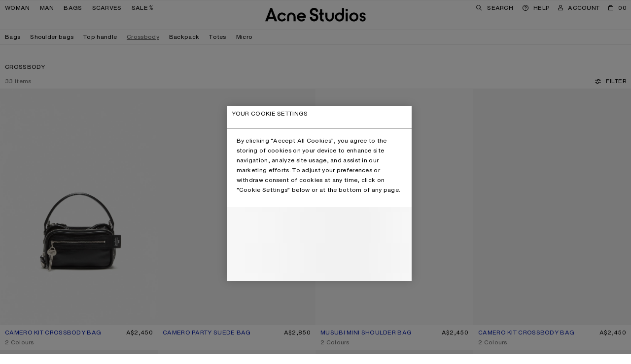

--- FILE ---
content_type: text/html;charset=UTF-8
request_url: https://www.acnestudios.com/au/en/bags/crossbody/
body_size: 45631
content:
<!DOCTYPE html>


<html lang="en" data-sid="acne_au">



<head>




















































































































<script type="speculationrules">{"prerender":[{"source":"document","where":{"selector_matches":"[data-speculation-prerender=\"immediate\"]"},"eagerness":"immediate"},{"source":"document","where":{"selector_matches":"[data-speculation-prerender=\"eager\"]"},"eagerness":"eager"},{"source":"document","where":{"selector_matches":"[data-speculation-prerender=\"moderate\"]"},"eagerness":"moderate"},{"source":"document","where":{"href_matches":"/**/home","relative_to":"document"},"eagerness":"moderate"},{"source":"document","where":{"selector_matches":"[data-product-id].product-tile .tile__link"},"eagerness":"moderate"}],"prefetch":[{"source":"document","where":{"selector_matches":"[data-speculation-prefetch=\"moderate\"]"},"eagerness":"moderate"},{"source":"list","urls":["https://www.acnestudios.com/au/en/camero-kit/C10276-900.html?g=woman","https://www.acnestudios.com/au/en/camero-party-suede-v/C10284-295.html?g=woman","https://www.acnestudios.com/au/en/musubi-mini-shoulder-bag-ochre-yellow/A10374-DKK.html?g=woman","https://www.acnestudios.com/au/en/camero-kit/C10276-ADN.html?g=woman"]}]}</script>













<meta charset=UTF-8 />
<meta http-equiv="x-ua-compatible" content="ie=edge" />
<meta name="viewport" content="width=device-width,initial-scale=1,maximum-scale=5,viewport-fit=cover,user-scalable=1" />



    



<title>Acne Studios – Crossbody</title>


<link rel="preload" href="/on/demandware.static/Sites-acne_au-Site/-/en_AU/v1769078885146/css/main.css" as="style" fetchpriority="high" />


<link rel="stylesheet" href="/on/demandware.static/Sites-acne_au-Site/-/en_AU/v1769078885146/css/main.css" />





    <link rel="preload" href="/on/demandware.static/Sites-acne_au-Site/-/default/dw422101b9/fonts/helvetica-now-w05-text-regular.woff2" as="font" type="font/woff2" crossorigin="anonymous" fetchpriority="high" />

    <link rel="preload" href="/on/demandware.static/Sites-acne_au-Site/-/default/dw17ac5693/fonts/helvetica-now-w05-micro-medium.woff2" as="font" type="font/woff2" crossorigin="anonymous" fetchpriority="high" />

    <link rel="preload" href="/on/demandware.static/Sites-acne_au-Site/-/default/dwf97fa667/fonts/helvetica-monospaced-w05-paneuropean-roman.woff2" as="font" type="font/woff2" crossorigin="anonymous" fetchpriority="high" />


<style>
    
        @font-face {
            font-display: swap;
            font-family: "Helvetica Now Text";
            font-style: normal;
            font-weight: normal;
            src: url("/on/demandware.static/Sites-acne_au-Site/-/default/dw422101b9/fonts/helvetica-now-w05-text-regular.woff2") format("woff2"),
                url("/on/demandware.static/Sites-acne_au-Site/-/default/dw9a1036d6/fonts/helvetica-now-w05-text-regular.woff") format("woff");
        }
    
        @font-face {
            font-display: swap;
            font-family: "Helvetica Now Micro";
            font-style: normal;
            font-weight: normal;
            src: url("/on/demandware.static/Sites-acne_au-Site/-/default/dw17ac5693/fonts/helvetica-now-w05-micro-medium.woff2") format("woff2"),
                url("/on/demandware.static/Sites-acne_au-Site/-/default/dwe5f66fc8/fonts/helvetica-now-w05-micro-medium.woff") format("woff");
        }
    
        @font-face {
            font-display: swap;
            font-family: "Helvetica Monospaced Pro";
            font-style: normal;
            font-weight: normal;
            src: url("/on/demandware.static/Sites-acne_au-Site/-/default/dwf97fa667/fonts/helvetica-monospaced-w05-paneuropean-roman.woff2") format("woff2"),
                url("/on/demandware.static/Sites-acne_au-Site/-/default/dw487f1f7f/fonts/helvetica-monospaced-w05-paneuropean-roman.woff") format("woff");
        }
    
    /*  */
</style>

<script>
    window.urls = {
        monitoring: "/on/demandware.store/Sites-acne_au-Site/en_AU/Monitoring-FrontEndLogging",
        formTranslationsUrl: "https://www.acnestudios.com/on/demandware.store/Sites-acne_au-Site/en_AU/Page-FormTranslations",
        trackingSendEvent: "https://www.acnestudios.com/au/en/event-info",
    };

    window.onRecaptchaLoad = function () {
        window.recaptchaLoaded = true
    }

    if (!window.translations) {
        window.translations = {};
    }

    window.translations.search = "Search";
    window.translations.expanded = "Expanded";
    window.translations.collapsed = "Collapsed";
    window.translations.applePayButtonLabel = "Pay with ApplePay";
</script>


    <script>
        Object.defineProperty(window, 'isDevEnv', {
            writeable: false,
            value: false
        })

        Object.defineProperty(window, 'baseControllerUrl', {
            writeable: false,
            value: "on/demandware.store/Sites-acne_au-Site/en_AU"
        });

        window._serviceWorkerUrl = "https://www.acnestudios.com/au/en/service-worker";
        window._workerUrl = "https://www.acnestudios.com/on/demandware.store/Sites-acne_au-Site/en_AU/Workers-Get";
    </script>

    
    
        
        
            <meta name="naver-site-verification" content="20bb2c8935103f7c069024558cd8d65d7e401c9a" />
<meta name="baidu-site-verification" content="code-vnTOv0HKAo" />
<script type="application/ld+json">
{
    "@context": "https://schema.org",
    "@type": "Organization",
    "name": "Acne Studios",
    "logo": "https://cdn.acnestudios.com/static/logo/acne_studios_logo.svg",
    "url": "https://www.acnestudios.com",
    "sameAs": [
        "https://www.instagram.com/acnestudios/",
        "https://pf.kakao.com/_DcCUK",
        "https://www.facebook.com/acnestudios/",
        "https://www.pinterest.com/AcneStudios/",
        "https://www.twitter.com/acnestudios/",
        "https://weibo.com/acnestudioscn/"
    ]
}
</script>
        
    

    
    <link rel="modulepreload" href="/on/demandware.static/Sites-acne_au-Site/-/en_AU/v1769078885146/js/main.js"/>
    
    
        <link rel="modulepreload" href="/on/demandware.static/Sites-acne_au-Site/-/en_AU/v1769078885146/js/searchResults.js"  />
        
    
    <script type="module">
        import "/on/demandware.static/Sites-acne_au-Site/-/en_AU/v1769078885146/js/main.js";import "/on/demandware.static/Sites-acne_au-Site/-/en_AU/v1769078885146/js/searchResults.js";
    </script>

    <script async="async" src="/on/demandware.static/Sites-acne_au-Site/-/en_AU/v1769078885146/js/serviceWorker.js"></script>

    






    <link rel="preconnect" href="https://cdn.cookielaw.org" crossorigin="anonymous" />
    <script async="true" crossorigin="anonymous" src="https://cdn.cookielaw.org/scripttemplates/otSDKStub.js"  data-document-language="true" charset="UTF-8" data-domain-script="eadf4a09-694a-4e72-9e0f-4b3a0d1b9806"></script>
    <script>
        window.oneTrustCookieHandler = {
            doNotTrackURL: "/on/demandware.store/Sites-acne_au-Site/en_AU/Cookies-DoNotTrack",
            closeButtonText: "Close",
            cookieSettingsText: "Your Cookie Settings",
            cookieSettingsTextCCPA: "Your Cookie Settings",
            closeButtonTextCCPA: "Close",
        }

        function OptanonWrapper() {
            window.oneTrustLoaded = true;
        }
    </script>





<script type="text/javascript">
	//<![CDATA[
	(function() {
		function riskifiedBeaconLoad() {
			var store_domain = 'acnestudios.com';
			var session_id = 'oBPZbUyHOZC4-yqeh2Ebak70ueVV0Gm3fwU=';
			var url = ('https:' == document.location.protocol ? 'https://'
					: 'http://')
					+ "beacon.riskified.com?shop="
					+ store_domain
					+ "&sid="
					+ session_id;
			var s = document.createElement('script');
			s.type = 'text/javascript';
			s.async = true;
			s.src = url;
			var x = document.getElementsByTagName('script')[0];
			x.parentNode.insertBefore(s, x);
		}
		if (window.attachEvent)
			window.attachEvent('onload', riskifiedBeaconLoad)
		else
			window.addEventListener('load', riskifiedBeaconLoad, false);
	})();
	//]]>
</script>





    
        <link rel="preload" href="https://www.acnestudios.com/dw/image/v2/AAXV_PRD/on/demandware.static/-/Sites-acne-product-catalog/default/dw00ef1514/images/C1/C10276-/2000x/C10276-900_A.jpg?sw=750&amp;sh=1125" as="image"
            imagesrcset="https://www.acnestudios.com/dw/image/v2/AAXV_PRD/on/demandware.static/-/Sites-acne-product-catalog/default/dw00ef1514/images/C1/C10276-/2000x/C10276-900_A.jpg?sw=200&amp;sh=300 260w, https://www.acnestudios.com/dw/image/v2/AAXV_PRD/on/demandware.static/-/Sites-acne-product-catalog/default/dw00ef1514/images/C1/C10276-/2000x/C10276-900_A.jpg?sw=340&amp;sh=510 375w, https://www.acnestudios.com/dw/image/v2/AAXV_PRD/on/demandware.static/-/Sites-acne-product-catalog/default/dw00ef1514/images/C1/C10276-/2000x/C10276-900_A.jpg?sw=560&amp;sh=840 560w, https://www.acnestudios.com/dw/image/v2/AAXV_PRD/on/demandware.static/-/Sites-acne-product-catalog/default/dw00ef1514/images/C1/C10276-/2000x/C10276-900_A.jpg?sw=750&amp;sh=1125 750w, https://www.acnestudios.com/dw/image/v2/AAXV_PRD/on/demandware.static/-/Sites-acne-product-catalog/default/dw00ef1514/images/C1/C10276-/2000x/C10276-900_A.jpg?sw=1120&amp;sh=1680 1120w, https://www.acnestudios.com/dw/image/v2/AAXV_PRD/on/demandware.static/-/Sites-acne-product-catalog/default/dw00ef1514/images/C1/C10276-/2000x/C10276-900_A.jpg?sw=1500&amp;sh=2250 1500w, https://www.acnestudios.com/dw/image/v2/AAXV_PRD/on/demandware.static/-/Sites-acne-product-catalog/default/dw00ef1514/images/C1/C10276-/2000x/C10276-900_A.jpg?sw=2000&amp;sh=3000 2000w"
            imagesizes="(max-width: 767px) 50vw, 25vw"
            fetchpriority="high"
            
            
        />
    


<link rel="preload" href="/on/demandware.static/Sites-acne_au-Site/-/en_AU/v1769078885146/icons/acne_studios_logo.svg" as="image" type="image/svg+xml" fetchpriority="high" />




<meta name="description" content='Shop women's crossbody bags.  Free shipping, easy returns, and international delivery available.'/>
<meta name="keywords" content='Acne Studios Acne Studios Crossbody Bags, Acne Crossbody Bags, Acne Studio Crossbody Bags, Acne Studios Women&rsquo;s Crossbody Bags, Acne Women&rsquo;s Crossbody Bags, Acne Studio Women&rsquo;s Crossbody Bags, Acne Studios Crossbody, Acne Crossbody, Acne Studio Crossbody'/>


<meta property="og:site_name" content="Acne Studios" />
<meta property="og:title" content="www.acnestudios.com" />
<meta property="og:image" content="https://cdn.acnestudios.com/static/fallback-image/AcneStudios.png" />
<meta property="og:description" content="Shop women's crossbody bags.  Free shipping, easy returns, and international delivery available." />



<link rel="shortcut icon" type="image/x-icon" href="/on/demandware.static/Sites-acne_au-Site/-/default/dw62ff03ae/favicon/favicon.ico" />
<link rel="apple-touch-icon" sizes="57x57" href="/on/demandware.static/Sites-acne_au-Site/-/default/dwc6259402/favicon/apple-icon-57x57.png" />
<link rel="apple-touch-icon" sizes="60x60" href="/on/demandware.static/Sites-acne_au-Site/-/default/dw6727db1c/favicon/apple-icon-60x60.png" />
<link rel="apple-touch-icon" sizes="72x72" href="/on/demandware.static/Sites-acne_au-Site/-/default/dwddd70566/favicon/apple-icon-72x72.png" />
<link rel="apple-touch-icon" sizes="76x76" href="/on/demandware.static/Sites-acne_au-Site/-/default/dwbfe65544/favicon/apple-icon-76x76.png" />
<link rel="apple-touch-icon" sizes="114x114" href="/on/demandware.static/Sites-acne_au-Site/-/default/dwd72a3efb/favicon/apple-icon-114x114.png" />
<link rel="apple-touch-icon" sizes="120x120" href="/on/demandware.static/Sites-acne_au-Site/-/default/dw0fbf500b/favicon/apple-icon-120x120.png" />
<link rel="apple-touch-icon" sizes="144x144" href="/on/demandware.static/Sites-acne_au-Site/-/default/dw5ec46d32/favicon/apple-icon-144x144.png" />
<link rel="apple-touch-icon" sizes="152x152" href="/on/demandware.static/Sites-acne_au-Site/-/default/dw804771a7/favicon/apple-icon-152x152.png" />
<link rel="apple-touch-icon" sizes="180x180" href="/on/demandware.static/Sites-acne_au-Site/-/default/dw4288396a/favicon/apple-icon-180x180.png" />
<link rel="icon" type="image/png" sizes="192x192" href="/on/demandware.static/Sites-acne_au-Site/-/default/dw13d339f7/favicon/android-icon-192x192.png" />
<link rel="icon" type="image/png" sizes="32x32" href="/on/demandware.static/Sites-acne_au-Site/-/default/dw9adbbba6/favicon/favicon-32x32.png" />
<link rel="icon" type="image/png" sizes="96x96" href="/on/demandware.static/Sites-acne_au-Site/-/default/dwaa81f556/favicon/favicon-96x96.png" />
<link rel="icon" type="image/png" sizes="16x16" href="/on/demandware.static/Sites-acne_au-Site/-/default/dw9cb62522/favicon/favicon-16x16.png" />
<meta name="msapplication-TileImage" content="/on/demandware.static/Sites-acne_au-Site/-/default/dwe8969aff/favicon/ms-icon-144x144.png" />
<meta name="msapplication-TileColor" content="#ffffff" />
<meta name="theme-color" content="#ffffff" />

<!-- PWA manifest file -->
<link rel="manifest" href="/on/demandware.static/Sites-acne_au-Site/-/default/dw0458c54a/./manifest.json" />



    
    
        <meta name="google-site-verification" content="NrTztLfxE72LKdaOP10h0dgp6lsd3jakKcf6nwlk7AA" />
    






        <link
        rel="alternate"
         hreflang="en-AX" 
        href="https://www.acnestudios.com/emea/en/bags/crossbody/"
    >

    <link
        rel="alternate"
         hreflang="en" 
        href="https://www.acnestudios.com/us/en/bags/crossbody/"
    >

    <link
        rel="alternate"
         hreflang="en-AD" 
        href="https://www.acnestudios.com/emea/ad/en/bags/crossbody/"
    >

    <link
        rel="alternate"
         hreflang="en-AT" 
        href="https://www.acnestudios.com/eu/at/en/bags/crossbody/"
    >

    <link
        rel="alternate"
         hreflang="en-BH" 
        href="https://www.acnestudios.com/emea/bh/en/bags/crossbody/"
    >

    <link
        rel="alternate"
         hreflang="en-BG" 
        href="https://www.acnestudios.com/eu/bg/en/bags/crossbody/"
    >

    <link
        rel="alternate"
         hreflang="en-CL" 
        href="https://www.acnestudios.com/americas/cl/en/bags/crossbody/"
    >

    <link
        rel="alternate"
         hreflang="en-HR" 
        href="https://www.acnestudios.com/eu/hr/en/bags/crossbody/"
    >

    <link
        rel="alternate"
         hreflang="en-CY" 
        href="https://www.acnestudios.com/eu/cy/en/bags/crossbody/"
    >

    <link
        rel="alternate"
         hreflang="en-CZ" 
        href="https://www.acnestudios.com/eu/cz/en/bags/crossbody/"
    >

    <link
        rel="alternate"
         hreflang="en-EE" 
        href="https://www.acnestudios.com/eu/ee/en/bags/crossbody/"
    >

    <link
        rel="alternate"
         hreflang="en-FO" 
        href="https://www.acnestudios.com/emea/fo/en/bags/crossbody/"
    >

    <link
        rel="alternate"
         hreflang="en-GI" 
        href="https://www.acnestudios.com/emea/gi/en/bags/crossbody/"
    >

    <link
        rel="alternate"
         hreflang="en-GR" 
        href="https://www.acnestudios.com/eu/gr/en/bags/crossbody/"
    >

    <link
        rel="alternate"
         hreflang="en-GL" 
        href="https://www.acnestudios.com/emea/gl/en/bags/crossbody/"
    >

    <link
        rel="alternate"
         hreflang="en-GG" 
        href="https://www.acnestudios.com/uk/gg/en/bags/crossbody/"
    >

    <link
        rel="alternate"
         hreflang="en-HU" 
        href="https://www.acnestudios.com/eu/hu/en/bags/crossbody/"
    >

    <link
        rel="alternate"
         hreflang="en-IS" 
        href="https://www.acnestudios.com/emea/is/en/bags/crossbody/"
    >

    <link
        rel="alternate"
         hreflang="en-IN" 
        href="https://www.acnestudios.com/apac/in/en/bags/crossbody/"
    >

    <link
        rel="alternate"
         hreflang="en-IE" 
        href="https://www.acnestudios.com/eu/ie/en/bags/crossbody/"
    >

    <link
        rel="alternate"
         hreflang="en-IL" 
        href="https://www.acnestudios.com/emea/il/en/bags/crossbody/"
    >

    <link
        rel="alternate"
         hreflang="en-JE" 
        href="https://www.acnestudios.com/uk/je/en/bags/crossbody/"
    >

    <link
        rel="alternate"
         hreflang="en-KW" 
        href="https://www.acnestudios.com/emea/kw/en/bags/crossbody/"
    >

    <link
        rel="alternate"
         hreflang="en-LV" 
        href="https://www.acnestudios.com/eu/lv/en/bags/crossbody/"
    >

    <link
        rel="alternate"
         hreflang="en-LI" 
        href="https://www.acnestudios.com/eu/li/en/bags/crossbody/"
    >

    <link
        rel="alternate"
         hreflang="en-LT" 
        href="https://www.acnestudios.com/eu/lt/en/bags/crossbody/"
    >

    <link
        rel="alternate"
         hreflang="en-LU" 
        href="https://www.acnestudios.com/eu/lu/en/bags/crossbody/"
    >

    <link
        rel="alternate"
         hreflang="en-MY" 
        href="https://www.acnestudios.com/apac/en/bags/crossbody/"
    >

    <link
        rel="alternate"
         hreflang="en-MT" 
        href="https://www.acnestudios.com/eu/mt/en/bags/crossbody/"
    >

    <link
        rel="alternate"
         hreflang="en-MX" 
        href="https://www.acnestudios.com/americas/en/bags/crossbody/"
    >

    <link
        rel="alternate"
         hreflang="en-MC" 
        href="https://www.acnestudios.com/eu/mc/en/bags/crossbody/"
    >

    <link
        rel="alternate"
         hreflang="en-NZ" 
        href="https://www.acnestudios.com/apac/nz/en/bags/crossbody/"
    >

    <link
        rel="alternate"
         hreflang="en-PL" 
        href="https://www.acnestudios.com/eu/pl/en/bags/crossbody/"
    >

    <link
        rel="alternate"
         hreflang="en-PT" 
        href="https://www.acnestudios.com/eu/pt/en/bags/crossbody/"
    >

    <link
        rel="alternate"
         hreflang="en-QA" 
        href="https://www.acnestudios.com/emea/qa/en/bags/crossbody/"
    >

    <link
        rel="alternate"
         hreflang="en-RO" 
        href="https://www.acnestudios.com/eu/ro/en/bags/crossbody/"
    >

    <link
        rel="alternate"
         hreflang="en-SA" 
        href="https://www.acnestudios.com/emea/sa/en/bags/crossbody/"
    >

    <link
        rel="alternate"
         hreflang="en-SG" 
        href="https://www.acnestudios.com/sg/en/bags/crossbody/"
    >

    <link
        rel="alternate"
         hreflang="en-SK" 
        href="https://www.acnestudios.com/eu/sk/en/bags/crossbody/"
    >

    <link
        rel="alternate"
         hreflang="en-SI" 
        href="https://www.acnestudios.com/eu/si/en/bags/crossbody/"
    >

    <link
        rel="alternate"
         hreflang="en-ZA" 
        href="https://www.acnestudios.com/emea/za/en/bags/crossbody/"
    >

    <link
        rel="alternate"
         hreflang="en-ES" 
        href="https://www.acnestudios.com/eu/en/bags/crossbody/"
    >

    <link
        rel="alternate"
         hreflang="en-TW" 
        href="https://www.acnestudios.com/tw/en/bags/crossbody/"
    >

    <link
        rel="alternate"
         hreflang="zh-TW" 
        href="https://www.acnestudios.com/tw/zh/%E5%8C%85%E6%AC%BE/%E6%96%9C%E8%83%8C%E5%8C%85/"
    >

    <link
        rel="alternate"
         hreflang="zh" 
        href="https://www.acnestudios.com/cn/zh/%E5%8C%85%E8%A2%8B/%E6%96%9C%E6%8C%8E%E5%8C%85/"
    >

    <link
        rel="alternate"
         hreflang="en-TH" 
        href="https://www.acnestudios.com/th/en/bags/crossbody/"
    >

    <link
        rel="alternate"
         hreflang="en-TR" 
        href="https://www.acnestudios.com/emea/tr/en/bags/crossbody/"
    >

    <link
        rel="alternate"
         hreflang="en-AE" 
        href="https://www.acnestudios.com/emea/ae/en/bags/crossbody/"
    >

    <link
        rel="alternate"
         hreflang="en-NO" 
        href="https://www.acnestudios.com/no/en/bags/crossbody/"
    >

    <link
        rel="alternate"
         hreflang="en-SE" 
        href="https://www.acnestudios.com/se/en/bags/crossbody/"
    >

    <link
        rel="alternate"
         hreflang="en-DK" 
        href="https://www.acnestudios.com/dk/en/bags/crossbody/"
    >

    <link
        rel="alternate"
         hreflang="en-FI" 
        href="https://www.acnestudios.com/fi/en/bags/crossbody/"
    >

    <link
        rel="alternate"
         hreflang="en-NL" 
        href="https://www.acnestudios.com/nl/en/bags/crossbody/"
    >

    <link
        rel="alternate"
         hreflang="en-GB" 
        href="https://www.acnestudios.com/uk/en/bags/crossbody/"
    >

    <link
        rel="alternate"
         hreflang="de-DE" 
        href="https://www.acnestudios.com/de/de/taschen/crossbody/"
    >

    <link
        rel="alternate"
         hreflang="de" 
        href="https://www.acnestudios.com/de/de/taschen/crossbody/"
    >

    <link
        rel="alternate"
         hreflang="en-DE" 
        href="https://www.acnestudios.com/de/en/bags/crossbody/"
    >

    <link
        rel="alternate"
         hreflang="en-BE" 
        href="https://www.acnestudios.com/be/en/bags/crossbody/"
    >

    <link
        rel="alternate"
         hreflang="fr-FR" 
        href="https://www.acnestudios.com/fr/fr/sacs/crossbody/"
    >

    <link
        rel="alternate"
         hreflang="fr" 
        href="https://www.acnestudios.com/fr/fr/sacs/crossbody/"
    >

    <link
        rel="alternate"
         hreflang="en-FR" 
        href="https://www.acnestudios.com/fr/en/bags/crossbody/"
    >

    <link
        rel="alternate"
         hreflang="en-IT" 
        href="https://www.acnestudios.com/it/en/bags/crossbody/"
    >

    <link
        rel="alternate"
         hreflang="it-IT" 
        href="https://www.acnestudios.com/it/it/borse/crossbody/"
    >

    <link
        rel="alternate"
         hreflang="it" 
        href="https://www.acnestudios.com/it/it/borse/crossbody/"
    >

    <link
        rel="alternate"
         hreflang="en-CH" 
        href="https://www.acnestudios.com/ch/en/bags/crossbody/"
    >

    <link
        rel="alternate"
         hreflang="en-AU" 
        href="https://www.acnestudios.com/au/en/bags/crossbody/"
    >

    <link
        rel="alternate"
         hreflang="en-US" 
        href="https://www.acnestudios.com/us/en/bags/crossbody/"
    >

    <link
        rel="alternate"
         hreflang="en-CA" 
        href="https://www.acnestudios.com/ca/en/bags/crossbody/"
    >

    <link
        rel="alternate"
         hreflang="ko-KR" 
        href="https://www.acnestudios.com/kr/ko/%EB%B0%B1/%ED%81%AC%EB%A1%9C%EC%8A%A4%EB%B0%94%EB%94%94%EB%B0%B1/"
    >

    <link
        rel="alternate"
         hreflang="ko" 
        href="https://www.acnestudios.com/kr/ko/%EB%B0%B1/%ED%81%AC%EB%A1%9C%EC%8A%A4%EB%B0%94%EB%94%94%EB%B0%B1/"
    >

    <link
        rel="alternate"
         hreflang="en-KR" 
        href="https://www.acnestudios.com/kr/en/bags/crossbody/"
    >

    <link
        rel="alternate"
         hreflang="en-MO" 
        href="https://www.acnestudios.com/apac/mo/en/bags/crossbody/"
    >

    <link
        rel="alternate"
         hreflang="zh-CN" 
        href="https://www.acnestudios.com/cn/zh/%E5%8C%85%E8%A2%8B/%E6%96%9C%E6%8C%8E%E5%8C%85/"
    >

    <link
        rel="alternate"
         hreflang="en-CN" 
        href="https://www.acnestudios.com/cn/en/bags/crossbody/"
    >

    <link
        rel="alternate"
         hreflang="en-HK" 
        href="https://www.acnestudios.com/hk/en/bags/crossbody/"
    >

    <link
        rel="alternate"
         hreflang="ja-JP" 
        href="https://www.acnestudios.com/jp/ja/%E3%83%90%E3%83%83%E3%82%B0/%E3%82%AF%E3%83%AD%E3%82%B9%E3%83%9C%E3%83%87%E3%82%A3%E3%83%90%E3%83%83%E3%82%B0/"
    >

    <link
        rel="alternate"
         hreflang="ja" 
        href="https://www.acnestudios.com/jp/ja/%E3%83%90%E3%83%83%E3%82%B0/%E3%82%AF%E3%83%AD%E3%82%B9%E3%83%9C%E3%83%87%E3%82%A3%E3%83%90%E3%83%83%E3%82%B0/"
    >

    <link
        rel="alternate"
         hreflang="en-JP" 
        href="https://www.acnestudios.com/jp/en/bags/crossbody/"
    >

    <link
        rel="alternate"
         hreflang="x-default" 
        href="https://www.acnestudios.com/bags/crossbody/"
    >

    <link
        rel="canonical"
        
        href="https://www.acnestudios.com/au/en/bags/crossbody/"
    >





<!-- Google Tag Manager --><script>(function(w,d,s,l,i){w[l]=w[l]||[];w[l].push({"currencyCode":"AUD","locale":"en_AU","visitorType":"Not Logged In","storeCountryCode":"AU","userStatus":"guest","pageType":"productList","pageName":"Search-Show",});w[l].push({'gtm.start':new Date().getTime(),event:'gtm.js'});var f=d.getElementsByTagName(s)[0],j=d.createElement(s),dl=l!='dataLayer'?'&l='+l:'';j.async=true;j.src='https://www.googletagmanager.com/gtm.js?id='+i+dl;f.parentNode.insertBefore(j,f);}) (window, document, 'script', 'dataLayer', 'GTM-WRRN7ZS');</script><!-- End Google Tag Manager --><!-- Google Tag Manager Variables --><script>window.GTM_ENABLED = 'true';window.GTM_CONTAINER_ID = 'GTM-WRRN7ZS';window.GTM_PARAMS = { currency: 'AUD' };</script><!-- End Google Tag Manager Variables -->


<script>var dataLayer = dataLayer || []; dataLayer.push();</script>

<script src="https://www.recaptcha.net/recaptcha/api.js?onload=onRecaptchaLoad&render=explicit" defer="defer" fetchpriority="low"></script>

<script>
window.i18n = {
    adien: {
        genericErrorMessage: "There has been an error whilst verifying the entered credit card information, please try again.",
    }
};

window.i18n['global.close'] = "Close"
window.i18n['global.select.pdp'] = "Select size"
window.i18n['product.waist'] = "Waist"
window.i18n['product.soldout.aria.label'] = "{0} Sold out"
window.i18n['product.unavailable.aria.label'] = "{0} Unavailable"
window.i18n['global.select.pdp.length'] = "Length"
window.i18n['global.select.plp.size'] = "Size";
window.i18n['global.addtowishlist'] = "Add to wishlist";
window.i18n['global.addtocart'] = "Add to bag";
window.i18n['global.pleaseSelectSize'] = "Please select size";
window.i18n['hint.variants.selectAWaist'] = "Please select a waist size.";
window.i18n['hint.variants.selectALength'] = "Please select a length size.";
window.i18n['wishlist.addedtowishlist'] = "Added to Wishlist";
window.i18n['msg.product.temporarily.added'] = "The item is temporarily saved to wishlist. Make sure to create an account or sign in so that you don’t lose it.";
window.i18n['global.header.wishlistview'] = "View wishlist";
window.i18n['msg.sign.or.register'] = "Register or sign in";
window.i18n['notifyme.button'] = "Notify me when online"
window.i18n['quick.actions.dialog.description'] = "Add to cart or wishlist via selecting a size";
window.i18n['product.tab.sizeguide'] = "Size guide";
window.i18n['cart.message.only'] = "Only {0} left";
</script>

<script>
    if (!window.customer) window.customer = {};
    window.customer.authenticated = false;
</script>

<script type="text/javascript">//<!--
/* <![CDATA[ (head-active_data.js) */
var dw = (window.dw || {});
dw.ac = {
    _analytics: null,
    _events: [],
    _category: "",
    _searchData: "",
    _anact: "",
    _anact_nohit_tag: "",
    _analytics_enabled: "true",
    _timeZone: "Australia/ACT",
    _capture: function(configs) {
        if (Object.prototype.toString.call(configs) === "[object Array]") {
            configs.forEach(captureObject);
            return;
        }
        dw.ac._events.push(configs);
    },
	capture: function() { 
		dw.ac._capture(arguments);
		// send to CQ as well:
		if (window.CQuotient) {
			window.CQuotient.trackEventsFromAC(arguments);
		}
	},
    EV_PRD_SEARCHHIT: "searchhit",
    EV_PRD_DETAIL: "detail",
    EV_PRD_RECOMMENDATION: "recommendation",
    EV_PRD_SETPRODUCT: "setproduct",
    applyContext: function(context) {
        if (typeof context === "object" && context.hasOwnProperty("category")) {
        	dw.ac._category = context.category;
        }
        if (typeof context === "object" && context.hasOwnProperty("searchData")) {
        	dw.ac._searchData = context.searchData;
        }
    },
    setDWAnalytics: function(analytics) {
        dw.ac._analytics = analytics;
    },
    eventsIsEmpty: function() {
        return 0 == dw.ac._events.length;
    }
};
/* ]]> */
// -->
</script>
<script type="text/javascript">//<!--
/* <![CDATA[ (head-cquotient.js) */
var CQuotient = window.CQuotient = {};
CQuotient.clientId = 'aaxv-acne_au';
CQuotient.realm = 'AAXV';
CQuotient.siteId = 'acne_au';
CQuotient.instanceType = 'prd';
CQuotient.locale = 'en_AU';
CQuotient.fbPixelId = '__UNKNOWN__';
CQuotient.activities = [];
CQuotient.cqcid='';
CQuotient.cquid='';
CQuotient.cqeid='';
CQuotient.cqlid='';
CQuotient.apiHost='api.cquotient.com';
/* Turn this on to test against Staging Einstein */
/* CQuotient.useTest= true; */
CQuotient.useTest = ('true' === 'false');
CQuotient.initFromCookies = function () {
	var ca = document.cookie.split(';');
	for(var i=0;i < ca.length;i++) {
	  var c = ca[i];
	  while (c.charAt(0)==' ') c = c.substring(1,c.length);
	  if (c.indexOf('cqcid=') == 0) {
		CQuotient.cqcid=c.substring('cqcid='.length,c.length);
	  } else if (c.indexOf('cquid=') == 0) {
		  var value = c.substring('cquid='.length,c.length);
		  if (value) {
		  	var split_value = value.split("|", 3);
		  	if (split_value.length > 0) {
			  CQuotient.cquid=split_value[0];
		  	}
		  	if (split_value.length > 1) {
			  CQuotient.cqeid=split_value[1];
		  	}
		  	if (split_value.length > 2) {
			  CQuotient.cqlid=split_value[2];
		  	}
		  }
	  }
	}
}
CQuotient.getCQCookieId = function () {
	if(window.CQuotient.cqcid == '')
		window.CQuotient.initFromCookies();
	return window.CQuotient.cqcid;
};
CQuotient.getCQUserId = function () {
	if(window.CQuotient.cquid == '')
		window.CQuotient.initFromCookies();
	return window.CQuotient.cquid;
};
CQuotient.getCQHashedEmail = function () {
	if(window.CQuotient.cqeid == '')
		window.CQuotient.initFromCookies();
	return window.CQuotient.cqeid;
};
CQuotient.getCQHashedLogin = function () {
	if(window.CQuotient.cqlid == '')
		window.CQuotient.initFromCookies();
	return window.CQuotient.cqlid;
};
CQuotient.trackEventsFromAC = function (/* Object or Array */ events) {
try {
	if (Object.prototype.toString.call(events) === "[object Array]") {
		events.forEach(_trackASingleCQEvent);
	} else {
		CQuotient._trackASingleCQEvent(events);
	}
} catch(err) {}
};
CQuotient._trackASingleCQEvent = function ( /* Object */ event) {
	if (event && event.id) {
		if (event.type === dw.ac.EV_PRD_DETAIL) {
			CQuotient.trackViewProduct( {id:'', alt_id: event.id, type: 'raw_sku'} );
		} // not handling the other dw.ac.* events currently
	}
};
CQuotient.trackViewProduct = function(/* Object */ cqParamData){
	var cq_params = {};
	cq_params.cookieId = CQuotient.getCQCookieId();
	cq_params.userId = CQuotient.getCQUserId();
	cq_params.emailId = CQuotient.getCQHashedEmail();
	cq_params.loginId = CQuotient.getCQHashedLogin();
	cq_params.product = cqParamData.product;
	cq_params.realm = cqParamData.realm;
	cq_params.siteId = cqParamData.siteId;
	cq_params.instanceType = cqParamData.instanceType;
	cq_params.locale = CQuotient.locale;
	
	if(CQuotient.sendActivity) {
		CQuotient.sendActivity(CQuotient.clientId, 'viewProduct', cq_params);
	} else {
		CQuotient.activities.push({activityType: 'viewProduct', parameters: cq_params});
	}
};
/* ]]> */
// -->
</script>
<!-- Demandware Apple Pay -->

<style type="text/css">ISAPPLEPAY{display:inline}.dw-apple-pay-button,.dw-apple-pay-button:hover,.dw-apple-pay-button:active{background-color:black;background-image:-webkit-named-image(apple-pay-logo-white);background-position:50% 50%;background-repeat:no-repeat;background-size:75% 60%;border-radius:5px;border:1px solid black;box-sizing:border-box;margin:5px auto;min-height:30px;min-width:100px;padding:0}
.dw-apple-pay-button:after{content:'Apple Pay';visibility:hidden}.dw-apple-pay-button.dw-apple-pay-logo-white{background-color:white;border-color:white;background-image:-webkit-named-image(apple-pay-logo-black);color:black}.dw-apple-pay-button.dw-apple-pay-logo-white.dw-apple-pay-border{border-color:black}</style>



</head>


<body
data-module-id="body"
data-module-state="loaded"
data-instant-allow-query-string
data-instant-intensity="mousedown"
data-locale="en_AU"
data-immediate-init='{&quot;focusHandler&quot;:{},&quot;registerNotifyMeListener&quot;:{&quot;templateUrl&quot;:&quot;/on/demandware.store/Sites-acne_au-Site/en_AU/BackInStock-GetNotifyMePopup?id=size&amp;pid=&amp;type=notSelectable&quot;}}'
data-lazy-init='{&quot;ga4Promotions&quot;:{},&quot;loadRedirectModal&quot;:{&quot;url&quot;:&quot;https://www.acnestudios.com/on/demandware.store/Sites-acne_au-Site/en_AU/LocaleSwitcher-GetRedirectModal?redirectAction=Search-Show&amp;cgid=bags-crossbody&quot;}}'

>
<nav
    class="skip-links text--no-case"
    aria-label="Skip links"
    data-immediate-init='{ "skipLinks": {} }'
>
    <ul>
        <li>
            <a href="#header" class="skip-link" aria-label="Skip to navigation">Skip to navigation</a>
        </li>
        <li>
            <a href="#main" class="skip-link" aria-label="Skip to main content">Skip to main content</a>
        </li>
        <li>
            <a href="#footer" class="skip-link" aria-label="Skip to footer">Skip to footer</a>
        </li>
    </ul>
</nav>
<!-- Google Tag Manager (noscript) --><noscript><iframe src="https://www.googletagmanager.com/ns.html?id=GTM-WRRN7ZS"height="0" width="0" style="display:none;visibility:hidden"></iframe></noscript><!-- End Google Tag Manager (noscript) -->

<div class="page page--default page-search-show" data-action="Search-Show" data-querystring="cgid=bags-crossbody">
<div id="screen-size-indicator" class="screen-size-indicator" tabindex="-1" aria-hidden="true"></div>



	 

	

























































































































<header id="header" class="header skip-link-target" data-lazy-init='{&quot;headerStickyObserver&quot;:{},&quot;navAccountHandler&quot;:{&quot;fetchUsernameUrl&quot;:&quot;https://www.acnestudios.com/on/demandware.store/Sites-acne_au-Site/en_AU/Account-GetCustomerName&quot;,&quot;fetchWishlistCountUrl&quot;:&quot;https://www.acnestudios.com/on/demandware.store/Sites-acne_au-Site/en_AU/Wishlist-GetCount&quot;}}' aria-label="Header">
<nav id="header-navigation" class="header__nav" aria-label="Navigation">




<button type="button"
class="header__icon-button justify-content--left link--main-nav flex--shrink-0 hide-for-large-up"
aria-expanded="false"
aria-controls="navigation"
aria-label="Menu"
onclick="document.body.classList.add('state--navigation')"
data-lazy-init='{"addStateTrigger": {"state": "navigation"}}'>
















    <svg data-nav-component="burger" class="svg-icon" width="10" height="7" viewBox="0 0 10 7" fill="none" xmlns="http://www.w3.org/2000/svg">
        <rect width="10" height="1" fill="currentColor"/>
        <rect y="3" width="10" height="1" fill="currentColor"/>
        <rect y="6" width="10" height="1" fill="currentColor"/>
    </svg>









<span class="hide-for-small-down">Menu</span>
</button>





<button type="button"
class="as-cell link--main-nav icon-placement--right show-for-large-up"
aria-expanded="false"
aria-controls="category-shop-woman"
aria-label="Woman"
onclick="document.body.classList.add('state--category-shop-woman')"
data-lazy-init='{"addStateTrigger": {"state": "category-shop-woman"}}'
>
Woman

</button>



<button type="button"
class="as-cell link--main-nav icon-placement--right show-for-large-up"
aria-expanded="false"
aria-controls="category-shop-man"
aria-label="Man"
onclick="document.body.classList.add('state--category-shop-man')"
data-lazy-init='{"addStateTrigger": {"state": "category-shop-man"}}'
>
Man

</button>



<button type="button"
class="as-cell link--main-nav icon-placement--right show-for-large-up"
aria-expanded="false"
aria-controls="category-bags"
aria-label="Bags"
onclick="document.body.classList.add('state--category-bags')"
data-lazy-init='{"addStateTrigger": {"state": "category-bags"}}'
>
Bags

</button>



<button type="button"
class="as-cell link--main-nav icon-placement--right show-for-large-up"
aria-expanded="false"
aria-controls="category-scarves"
aria-label="Scarves"
onclick="document.body.classList.add('state--category-scarves')"
data-lazy-init='{"addStateTrigger": {"state": "category-scarves"}}'
>
Scarves

</button>



<button type="button"
class="as-cell link--main-nav icon-placement--right show-for-large-up"
aria-expanded="false"
aria-controls="category-sale"
aria-label="Sale"
onclick="document.body.classList.add('state--category-sale')"
data-lazy-init='{"addStateTrigger": {"state": "category-sale"}}'
>
Sale
<span aria-hidden="true" class="icon--sale icon-animation--blink"></span>
</button>





<button type="button"
class="header__icon-button header__search-button justify-content--left justify-content--center---small-down as-cell link--main-nav text--align-center---small-down text--align-left---medium-up border-left--concrete---medium-down border-right--concrete---medium-down flex--shrink-0"
onclick="document.body.classList.add('state--search')"
aria-expanded="false"
aria-controls="search"
aria-label="Search"
data-lazy-init='{"addStateTrigger": {"state": "search"}}'
>















    <svg data-nav-component="search" class="svg-icon" width="12" height="12" viewBox="0 0 12 12" fill="none" xmlns="http://www.w3.org/2000/svg">
        <circle cx="4.5" cy="4.5" r="4" stroke="currentColor"/>
        <circle cx="4.5" cy="4.5" r="4" stroke="currentColor" stroke-opacity="0.2"/>
        <rect x="7.08594" y="7.79297" width="1" height="5.09141" transform="rotate(-45 7.08594 7.79297)" fill="currentColor"/>
    </svg>










<span class="show-for-large-up">
Search
</span>
</button>



<div class="flex--grow-1 logo flex flex--nowrap justify-content--center">
<a href="https://www.acnestudios.com/au/en/home">
<img src="/on/demandware.static/Sites-acne_au-Site/-/en_AU/v1769078885146/icons/acne_studios_logo.svg" alt="Acne Studios" />
</a>
</div>



<button type="button"
class="header__icon-button link--main-nav text--align-center border-left--concrete---medium-down flex--shrink-0 show-for-medium-up"
onclick="document.body.classList.add('state--customerServiceDrawer')"
aria-expanded="false"
aria-controls="customer-service"
data-lazy-init='{"addStateTrigger": {"state": "customerServiceDrawer"}}'
aria-label="Help"
>













    <svg class="svg-icon" width="12" height="12" viewBox="0 0 12 12" fill="none" xmlns="http://www.w3.org/2000/svg">
        <path d="M6.4682 7.27993V7.20793C6.4682 6.72793 6.6282 6.55993 7.0202 6.34393L7.3802 6.14393C8.0442 5.78393 8.3482 5.30393 8.3482 4.67993C8.3482 3.63993 7.4922 3.02393 6.0522 3.02393C4.5722 3.02393 3.8202 3.67993 3.7002 4.79193L4.7482 4.90393C4.8282 4.21593 5.2122 3.91193 6.0522 3.91193C6.8042 3.91193 7.2842 4.16793 7.2842 4.70393C7.2842 5.03193 7.1002 5.30393 6.5642 5.55193C5.5882 5.95993 5.4202 6.44793 5.4202 7.10393V7.27993H6.4682ZM6.5482 8.99993V7.91993H5.3482V8.99993H6.5482Z" fill="currentColor"/>
        <path d="M6.4682 7.27993V7.20793C6.4682 6.72793 6.6282 6.55993 7.0202 6.34393L7.3802 6.14393C8.0442 5.78393 8.3482 5.30393 8.3482 4.67993C8.3482 3.63993 7.4922 3.02393 6.0522 3.02393C4.5722 3.02393 3.8202 3.67993 3.7002 4.79193L4.7482 4.90393C4.8282 4.21593 5.2122 3.91193 6.0522 3.91193C6.8042 3.91193 7.2842 4.16793 7.2842 4.70393C7.2842 5.03193 7.1002 5.30393 6.5642 5.55193C5.5882 5.95993 5.4202 6.44793 5.4202 7.10393V7.27993H6.4682ZM6.5482 8.99993V7.91993H5.3482V8.99993H6.5482Z" fill="currentColor" fill-opacity="0.2"/>
        <circle cx="6" cy="6" r="5.5" stroke="currentColor"/>
        <circle cx="6" cy="6" r="5.5" stroke="currentColor" stroke-opacity="0.2"/>
    </svg>












<span class="show-for-large-up">Help</span>
</button>


<a id="account-btn" class="account-btn header__icon-button link--main-nav text--align-center flex--shrink-0 border-left--concrete---medium-down" href="/au/en/account">











    <svg class="svg-icon" width="10" height="11" viewBox="0 0 10 11" fill="none" xmlns="http://www.w3.org/2000/svg">
        <circle cx="5" cy="3" r="2.5" stroke="currentColor"/>
        <circle cx="5" cy="3" r="2.5" stroke="currentColor" stroke-opacity="0.2"/>
        <path d="M0.5 6.5H9.5V10.5H0.5V6.5Z" stroke="currentColor" stroke-linejoin="bevel"/>
        <path d="M0.5 6.5H9.5V10.5H0.5V6.5Z" stroke="currentColor" stroke-opacity="0.2" stroke-linejoin="bevel"/>
    </svg>












<span class="show-for-large-up">Account</span></a>



<button type="button"
class="header__icon-button link--main-nav text--align-center border-left--concrete---medium-down flex--shrink-0"
aria-expanded="false"
aria-controls="cart"
data-component-state="loading"
data-component-id="cartHandler"
data-cart-component="close"
aria-label="Bag"
aria-describedby="cart-status"
data-immediate-init='{
"cartHandler": {
"url": "https://www.acnestudios.com/on/demandware.store/Sites-acne_au-Site/en_AU/Cart-MiniCart",
"countUrl": "https://www.acnestudios.com/on/demandware.store/Sites-acne_au-Site/en_AU/Cart-GetCount?type=json"
}
}'>














    <svg class="svg-icon" data-cart-component="bagIcon" data-cart-icon-state="inactive" width="10" height="10" viewBox="0 0 10 10" fill="none" xmlns="http://www.w3.org/2000/svg">
        <rect x="0.5" y="2.5" width="9" height="7" fill="transparent" class="bag--active"/>
        <rect x="0.5" y="2.5" width="9" height="7" stroke="currentColor"/>
        <rect x="0.5" y="2.5" width="9" height="7" stroke="currentColor" stroke-opacity="0.2"/>
        <rect x="2.5" y="0.5" width="5" height="2" stroke="currentColor"/>
        <rect x="2.5" y="0.5" width="5" height="2" stroke="currentColor" stroke-opacity="0.2"/>
    </svg>











<span data-cart-component="bagText" aria-hidden="false">00</span>
<span data-cart-count aria-hidden="true"></span>
</button>

</nav>























































































































    

    <nav 
        id="category-shop-woman"
        tabcolumn="-1"
        aria-hidden="true"
        aria-label="Woman"
        class="category-state-container state-container state-container--overflow-auto highlight-visited-links border-top--black---medium-up sub-menu"
        data-immediate-init='{
            "addState": {
                "id": "category-shop-woman",
                "triggerSelector": ".state-close-trigger--category-shop-woman",
                "triggerActiveClass": "active",
                "handleArrowKeys": true
            }
        }'>

        
        <div class="state-container__header cell--span-all flex flex--space-between hide-for-large-up">
            <button type="button" aria-expanded="false"
                onclick="document.body.classList.remove('state--navigation')"
                aria-controls="category-shop-woman"
                class="as-cell button icon--angle-left state-close-trigger--navigation hide-for-large-up"
                >Back</button>

            <h2 class="as-cell text--uppercase">Woman</h2>

            <button type="button" aria-expanded="false"
                onclick="document.body.classList.remove('state--category-shop-woman')"
                aria-controls="category-shop-woman"
                class="as-cell button state-close-trigger--category-shop-woman hide-for-large-up"
            >
                <i class="icon--x" aria-hidden="true"></i>Close
            </button>
        </div>

        
        <button type="button" aria-expanded="false"
            onclick="document.body.classList.remove('state--category-shop-woman')"
            aria-controls="category-shop-woman"
            class="button action--color-white state-close-trigger state-close-trigger--category-shop-woman show-for-large-up"
        >
            <i class="icon--x" aria-hidden="true"></i>Close
        </button>

        <ul class="sub-menu__grid">
            
            

            
                

                
                    
                        
                        

                        




<li class="sub-menu__grid-item--1 show-for-large-up sub-menu__item-level--1" >
    <h3 id="woman-new-1" class="as-cell">
        <div class="text-mask">New</div>
    </h3>
</li>

                        
                        <li class="sub-menu__item-level--1 hide-for-large-up">
                            <button
                                id="shop-woman-woman-new-toggle"
                                type="button"
                                class="as-cell"
                                area-expanded="false"
                                data-lazy-init='{"contentToggle": {"toggleId": "shop-woman-woman-new", "contentElHideClass": "hide", "triggerElActiveClass": "border-bottom--concrete", "isOpen": false}}'>
                                    New
                                    <span class="icon--chevron-toggle icon-placement--right" aria-hidden="true"></span>
                            </button>

                            <ul
                                id="shop-woman-woman-new-content"
                                data-content-toggle-id="shop-woman-woman-new"
                                class="sub-menu__section hide"
                                aria-label="New"
                                aria-hidden="true"
                                aria-describedby="shop-woman-woman-new-toggle"
                            >
                                
                                    
                                        




<li class="sub-menu__grid-item--1 sub-menu__item-level--2" >
    <a
        href="https://www.acnestudios.com/au/en/woman/new-arrivals/"
        data-speculation-prerender="eager"
        class="link as-cell text-indent--small---large-down"
        
    >
        <div class="text-mask">New Arrivals</div>
    </a>
</li>

                                    
                                
                                    
                                        




<li class="sub-menu__grid-item--1 sub-menu__item-level--2" >
    <a
        href="https://www.acnestudios.com/au/en/woman/year-of-the-horse/"
        data-speculation-prerender="eager"
        class="link as-cell text-indent--small---large-down"
        
    >
        <div class="text-mask">Year of the Horse Capsule</div>
    </a>
</li>

                                    
                                
                                    
                                        




<li class="sub-menu__grid-item--1 sub-menu__item-level--2" >
    <a
        href="https://www.acnestudios.com/au/en/woman/seasonal-denim/"
        data-speculation-prerender="eager"
        class="link as-cell text-indent--small---large-down"
        
    >
        <div class="text-mask">Seasonal Denim</div>
    </a>
</li>

                                    
                                
                                    
                                        




<li class="sub-menu__grid-item--1 sub-menu__item-level--2" >
    <a
        href="https://www.acnestudios.com/au/en/woman/logo-garments/"
        data-speculation-prerender="eager"
        class="link as-cell text-indent--small---large-down"
        
    >
        <div class="text-mask">1996 Logo Garments</div>
    </a>
</li>

                                    
                                
                                    
                                        
    
    
    
    
    
    

        
        <li class="sub-menu__grid-item--1 sub-menu__item-level--2" >
            
                <a
                    href="https://www.acnestudios.com/au/en/scarves/personalised/"
                    data-speculation-prerender="eager"
                    class="link as-cell text-indent--small---large-down"
                    
                >
                    <div class="text-mask">Scarf Personalisation</div>
                </a>
            
        </li>
    


                                    
                                
                            </ul>
                        </li>

                        
                        
                            
                                




<li class="sub-menu__grid-item--1 sub-menu__item-level--2 show-for-large-up" >
    <a
        href="https://www.acnestudios.com/au/en/woman/new-arrivals/"
        data-speculation-prerender="eager"
        class="link as-cell text-indent--small---large-down"
        aria-describedby="a11y-comma woman-new-1"
    >
        <div class="text-mask">New Arrivals</div>
    </a>
</li>

                            
                        
                            
                                




<li class="sub-menu__grid-item--1 sub-menu__item-level--2 show-for-large-up" >
    <a
        href="https://www.acnestudios.com/au/en/woman/year-of-the-horse/"
        data-speculation-prerender="eager"
        class="link as-cell text-indent--small---large-down"
        aria-describedby="a11y-comma woman-new-1"
    >
        <div class="text-mask">Year of the Horse Capsule</div>
    </a>
</li>

                            
                        
                            
                                




<li class="sub-menu__grid-item--1 sub-menu__item-level--2 show-for-large-up" >
    <a
        href="https://www.acnestudios.com/au/en/woman/seasonal-denim/"
        data-speculation-prerender="eager"
        class="link as-cell text-indent--small---large-down"
        aria-describedby="a11y-comma woman-new-1"
    >
        <div class="text-mask">Seasonal Denim</div>
    </a>
</li>

                            
                        
                            
                                




<li class="sub-menu__grid-item--1 sub-menu__item-level--2 show-for-large-up" >
    <a
        href="https://www.acnestudios.com/au/en/woman/logo-garments/"
        data-speculation-prerender="eager"
        class="link as-cell text-indent--small---large-down"
        aria-describedby="a11y-comma woman-new-1"
    >
        <div class="text-mask">1996 Logo Garments</div>
    </a>
</li>

                            
                        
                            
                                
                                
    
    
    
    
    
    

        
        <li class="sub-menu__grid-item--1 sub-menu__item-level--2 show-for-large-up" >
            
                <a
                    href="https://www.acnestudios.com/au/en/scarves/personalised/"
                    data-speculation-prerender="eager"
                    class="link as-cell text-indent--small---large-down"
                    aria-describedby="a11y-comma woman-new-1"
                >
                    <div class="text-mask">Scarf Personalisation</div>
                </a>
            
        </li>
    


                            
                        

                        
                    
                
            
                

                
                    
                        
                        

                        




<li class="sub-menu__grid-item--2 show-for-large-up sub-menu__item-level--1" >
    <h3 id="woman-clothing-2" class="as-cell">
        <div class="text-mask">Clothing</div>
    </h3>
</li>

                        
                        <li class="sub-menu__item-level--1 hide-for-large-up">
                            <button
                                id="shop-woman-woman-clothing-toggle"
                                type="button"
                                class="as-cell"
                                area-expanded="false"
                                data-lazy-init='{"contentToggle": {"toggleId": "shop-woman-woman-clothing", "contentElHideClass": "hide", "triggerElActiveClass": "border-bottom--concrete", "isOpen": false}}'>
                                    Clothing
                                    <span class="icon--chevron-toggle icon-placement--right" aria-hidden="true"></span>
                            </button>

                            <ul
                                id="shop-woman-woman-clothing-content"
                                data-content-toggle-id="shop-woman-woman-clothing"
                                class="sub-menu__section hide"
                                aria-label="Clothing"
                                aria-hidden="true"
                                aria-describedby="shop-woman-woman-clothing-toggle"
                            >
                                
                                    
                                        




<li class="sub-menu__grid-item--2 sub-menu__item-level--2" >
    <a
        href="https://www.acnestudios.com/au/en/woman/clothing/"
        data-speculation-prerender="eager"
        class="link as-cell text-indent--small---large-down"
        
    >
        <div class="text-mask">View all</div>
    </a>
</li>

                                    
                                
                                    
                                        
    
    
    
    
    
    

        
        <li class="sub-menu__grid-item--2 sub-menu__item-level--2" >
            
                <a
                    href="https://www.acnestudios.com/au/en/woman/jeans/"
                    data-speculation-prerender="eager"
                    class="link as-cell text-indent--small---large-down"
                    
                >
                    <div class="text-mask">Jeans</div>
                </a>
            
        </li>
    


                                    
                                
                                    
                                        




<li class="sub-menu__grid-item--2 sub-menu__item-level--2" >
    <a
        href="https://www.acnestudios.com/au/en/woman/outerwear/"
        data-speculation-prerender="eager"
        class="link as-cell text-indent--small---large-down"
        
    >
        <div class="text-mask">Outerwear</div>
    </a>
</li>

                                    
                                
                                    
                                        




<li class="sub-menu__grid-item--2 sub-menu__item-level--2" >
    <a
        href="https://www.acnestudios.com/au/en/woman/trousers/"
        data-speculation-prerender="eager"
        class="link as-cell text-indent--small---large-down"
        
    >
        <div class="text-mask">Trousers</div>
    </a>
</li>

                                    
                                
                                    
                                        




<li class="sub-menu__grid-item--2 sub-menu__item-level--2" >
    <a
        href="https://www.acnestudios.com/au/en/woman/t-shirts/"
        data-speculation-prerender="eager"
        class="link as-cell text-indent--small---large-down"
        
    >
        <div class="text-mask">T-shirts</div>
    </a>
</li>

                                    
                                
                                    
                                        




<li class="sub-menu__grid-item--2 sub-menu__item-level--2" >
    <a
        href="https://www.acnestudios.com/au/en/woman/knitwear/"
        data-speculation-prerender="eager"
        class="link as-cell text-indent--small---large-down"
        
    >
        <div class="text-mask">Knitwear</div>
    </a>
</li>

                                    
                                
                                    
                                        




<li class="sub-menu__grid-item--2 sub-menu__item-level--2" >
    <a
        href="https://www.acnestudios.com/au/en/woman/sweatshirts/"
        data-speculation-prerender="eager"
        class="link as-cell text-indent--small---large-down"
        
    >
        <div class="text-mask">Sweatshirts</div>
    </a>
</li>

                                    
                                
                                    
                                        




<li class="sub-menu__grid-item--2 sub-menu__item-level--2" >
    <a
        href="https://www.acnestudios.com/au/en/woman/suit-jackets/"
        data-speculation-prerender="eager"
        class="link as-cell text-indent--small---large-down"
        
    >
        <div class="text-mask">Suit Jackets</div>
    </a>
</li>

                                    
                                
                                    
                                        




<li class="sub-menu__grid-item--2 sub-menu__item-level--2" >
    <a
        href="https://www.acnestudios.com/au/en/woman/dresses/"
        data-speculation-prerender="eager"
        class="link as-cell text-indent--small---large-down"
        
    >
        <div class="text-mask">Dresses</div>
    </a>
</li>

                                    
                                
                                    
                                        




<li class="sub-menu__grid-item--2 sub-menu__item-level--2" >
    <a
        href="https://www.acnestudios.com/au/en/woman/shirts-and-blouses/"
        data-speculation-prerender="eager"
        class="link as-cell text-indent--small---large-down"
        
    >
        <div class="text-mask">Shirts &amp; Blouses</div>
    </a>
</li>

                                    
                                
                                    
                                        




<li class="sub-menu__grid-item--2 sub-menu__item-level--2" >
    <a
        href="https://www.acnestudios.com/au/en/woman/skirts/"
        data-speculation-prerender="eager"
        class="link as-cell text-indent--small---large-down"
        
    >
        <div class="text-mask">Skirts</div>
    </a>
</li>

                                    
                                
                                    
                                        




<li class="sub-menu__grid-item--2 sub-menu__item-level--2" >
    <a
        href="https://www.acnestudios.com/au/en/woman/shorts/"
        data-speculation-prerender="eager"
        class="link as-cell text-indent--small---large-down"
        
    >
        <div class="text-mask">Shorts</div>
    </a>
</li>

                                    
                                
                            </ul>
                        </li>

                        
                        
                            
                                




<li class="sub-menu__grid-item--2 sub-menu__item-level--2 show-for-large-up" >
    <a
        href="https://www.acnestudios.com/au/en/woman/clothing/"
        data-speculation-prerender="eager"
        class="link as-cell text-indent--small---large-down"
        aria-describedby="a11y-comma woman-clothing-2"
    >
        <div class="text-mask">View all</div>
    </a>
</li>

                            
                        
                            
                                
                                
    
    
    
    
    
    

        
        <li class="sub-menu__grid-item--2 sub-menu__item-level--2 show-for-large-up" >
            
                <a
                    href="https://www.acnestudios.com/au/en/woman/jeans/"
                    data-speculation-prerender="eager"
                    class="link as-cell text-indent--small---large-down"
                    aria-describedby="a11y-comma woman-clothing-2"
                >
                    <div class="text-mask">Jeans</div>
                </a>
            
        </li>
    


                            
                        
                            
                                




<li class="sub-menu__grid-item--2 sub-menu__item-level--2 show-for-large-up" >
    <a
        href="https://www.acnestudios.com/au/en/woman/outerwear/"
        data-speculation-prerender="eager"
        class="link as-cell text-indent--small---large-down"
        aria-describedby="a11y-comma woman-clothing-2"
    >
        <div class="text-mask">Outerwear</div>
    </a>
</li>

                            
                        
                            
                                




<li class="sub-menu__grid-item--2 sub-menu__item-level--2 show-for-large-up" >
    <a
        href="https://www.acnestudios.com/au/en/woman/trousers/"
        data-speculation-prerender="eager"
        class="link as-cell text-indent--small---large-down"
        aria-describedby="a11y-comma woman-clothing-2"
    >
        <div class="text-mask">Trousers</div>
    </a>
</li>

                            
                        
                            
                                




<li class="sub-menu__grid-item--2 sub-menu__item-level--2 show-for-large-up" >
    <a
        href="https://www.acnestudios.com/au/en/woman/t-shirts/"
        data-speculation-prerender="eager"
        class="link as-cell text-indent--small---large-down"
        aria-describedby="a11y-comma woman-clothing-2"
    >
        <div class="text-mask">T-shirts</div>
    </a>
</li>

                            
                        
                            
                                




<li class="sub-menu__grid-item--2 sub-menu__item-level--2 show-for-large-up" >
    <a
        href="https://www.acnestudios.com/au/en/woman/knitwear/"
        data-speculation-prerender="eager"
        class="link as-cell text-indent--small---large-down"
        aria-describedby="a11y-comma woman-clothing-2"
    >
        <div class="text-mask">Knitwear</div>
    </a>
</li>

                            
                        
                            
                                




<li class="sub-menu__grid-item--2 sub-menu__item-level--2 show-for-large-up" >
    <a
        href="https://www.acnestudios.com/au/en/woman/sweatshirts/"
        data-speculation-prerender="eager"
        class="link as-cell text-indent--small---large-down"
        aria-describedby="a11y-comma woman-clothing-2"
    >
        <div class="text-mask">Sweatshirts</div>
    </a>
</li>

                            
                        
                            
                                




<li class="sub-menu__grid-item--2 sub-menu__item-level--2 show-for-large-up" >
    <a
        href="https://www.acnestudios.com/au/en/woman/suit-jackets/"
        data-speculation-prerender="eager"
        class="link as-cell text-indent--small---large-down"
        aria-describedby="a11y-comma woman-clothing-2"
    >
        <div class="text-mask">Suit Jackets</div>
    </a>
</li>

                            
                        
                            
                                




<li class="sub-menu__grid-item--2 sub-menu__item-level--2 show-for-large-up" >
    <a
        href="https://www.acnestudios.com/au/en/woman/dresses/"
        data-speculation-prerender="eager"
        class="link as-cell text-indent--small---large-down"
        aria-describedby="a11y-comma woman-clothing-2"
    >
        <div class="text-mask">Dresses</div>
    </a>
</li>

                            
                        
                            
                                




<li class="sub-menu__grid-item--2 sub-menu__item-level--2 show-for-large-up" >
    <a
        href="https://www.acnestudios.com/au/en/woman/shirts-and-blouses/"
        data-speculation-prerender="eager"
        class="link as-cell text-indent--small---large-down"
        aria-describedby="a11y-comma woman-clothing-2"
    >
        <div class="text-mask">Shirts &amp; Blouses</div>
    </a>
</li>

                            
                        
                            
                                




<li class="sub-menu__grid-item--2 sub-menu__item-level--2 show-for-large-up" >
    <a
        href="https://www.acnestudios.com/au/en/woman/skirts/"
        data-speculation-prerender="eager"
        class="link as-cell text-indent--small---large-down"
        aria-describedby="a11y-comma woman-clothing-2"
    >
        <div class="text-mask">Skirts</div>
    </a>
</li>

                            
                        
                            
                                




<li class="sub-menu__grid-item--2 sub-menu__item-level--2 show-for-large-up" >
    <a
        href="https://www.acnestudios.com/au/en/woman/shorts/"
        data-speculation-prerender="eager"
        class="link as-cell text-indent--small---large-down"
        aria-describedby="a11y-comma woman-clothing-2"
    >
        <div class="text-mask">Shorts</div>
    </a>
</li>

                            
                        

                        
                    
                
            
                

                
                    
                        
                        

                        




<li class="sub-menu__grid-item--3 show-for-large-up sub-menu__item-level--1" >
    <h3 id="woman-shoes-and-accessories-3" class="as-cell">
        <div class="text-mask">Shoes &amp; Accessories</div>
    </h3>
</li>

                        
                        <li class="sub-menu__item-level--1 hide-for-large-up">
                            <button
                                id="shop-woman-woman-shoes-and-accessories-toggle"
                                type="button"
                                class="as-cell"
                                area-expanded="false"
                                data-lazy-init='{"contentToggle": {"toggleId": "shop-woman-woman-shoes-and-accessories", "contentElHideClass": "hide", "triggerElActiveClass": "border-bottom--concrete", "isOpen": false}}'>
                                    Shoes &amp; Accessories
                                    <span class="icon--chevron-toggle icon-placement--right" aria-hidden="true"></span>
                            </button>

                            <ul
                                id="shop-woman-woman-shoes-and-accessories-content"
                                data-content-toggle-id="shop-woman-woman-shoes-and-accessories"
                                class="sub-menu__section hide"
                                aria-label="Shoes &amp; Accessories"
                                aria-hidden="true"
                                aria-describedby="shop-woman-woman-shoes-and-accessories-toggle"
                            >
                                
                                    
                                        




<li class="sub-menu__grid-item--3 sub-menu__item-level--2" >
    <a
        href="https://www.acnestudios.com/au/en/woman/shoes-and-accessories/"
        data-speculation-prerender="eager"
        class="link as-cell text-indent--small---large-down"
        
    >
        <div class="text-mask">View all</div>
    </a>
</li>

                                    
                                
                                    
                                        
    
    
    
    
    
    

        
        <li class="sub-menu__grid-item--3 sub-menu__item-level--2" >
            
                <a
                    href="https://www.acnestudios.com/au/en/scarves/"
                    data-speculation-prerender="eager"
                    class="link as-cell text-indent--small---large-down"
                    
                >
                    <div class="text-mask">Scarves</div>
                </a>
            
        </li>
    


                                    
                                
                                    
                                        
    
    
    
    
    
    

        
        <li class="sub-menu__grid-item--3 sub-menu__item-level--2" >
            
                <a
                    href="https://www.acnestudios.com/au/en/bags/"
                    data-speculation-prerender="eager"
                    class="link as-cell text-indent--small---large-down"
                    
                >
                    <div class="text-mask">Bags</div>
                </a>
            
        </li>
    


                                    
                                
                                    
                                        




<li class="sub-menu__grid-item--3 sub-menu__item-level--2" >
    <a
        href="https://www.acnestudios.com/au/en/woman/hats/"
        data-speculation-prerender="eager"
        class="link as-cell text-indent--small---large-down"
        
    >
        <div class="text-mask">Hats</div>
    </a>
</li>

                                    
                                
                                    
                                        




<li class="sub-menu__grid-item--3 sub-menu__item-level--2" >
    <a
        href="https://www.acnestudios.com/au/en/woman/shoes/"
        data-speculation-prerender="eager"
        class="link as-cell text-indent--small---large-down"
        
    >
        <div class="text-mask">Shoes</div>
    </a>
</li>

                                    
                                
                                    
                                        




<li class="sub-menu__grid-item--3 sub-menu__item-level--2" >
    <a
        href="https://www.acnestudios.com/au/en/woman/small-leather-goods/"
        data-speculation-prerender="eager"
        class="link as-cell text-indent--small---large-down"
        
    >
        <div class="text-mask">Small Leather Goods</div>
    </a>
</li>

                                    
                                
                                    
                                        




<li class="sub-menu__grid-item--3 sub-menu__item-level--2" >
    <a
        href="https://www.acnestudios.com/au/en/woman/jewellery/"
        data-speculation-prerender="eager"
        class="link as-cell text-indent--small---large-down"
        
    >
        <div class="text-mask">Jewellery</div>
    </a>
</li>

                                    
                                
                                    
                                        




<li class="sub-menu__grid-item--3 sub-menu__item-level--2" >
    <a
        href="https://www.acnestudios.com/au/en/woman/eyewear/"
        data-speculation-prerender="eager"
        class="link as-cell text-indent--small---large-down"
        
    >
        <div class="text-mask">Eyewear</div>
    </a>
</li>

                                    
                                
                                    
                                        




<li class="sub-menu__grid-item--3 sub-menu__item-level--2" >
    <a
        href="https://www.acnestudios.com/au/en/woman/belts/"
        data-speculation-prerender="eager"
        class="link as-cell text-indent--small---large-down"
        
    >
        <div class="text-mask">Belts</div>
    </a>
</li>

                                    
                                
                                    
                                        




<li class="sub-menu__grid-item--3 sub-menu__item-level--2" >
    <a
        href="https://www.acnestudios.com/au/en/woman/accessories/objects/"
        data-speculation-prerender="eager"
        class="link as-cell text-indent--small---large-down"
        
    >
        <div class="text-mask">Objects</div>
    </a>
</li>

                                    
                                
                            </ul>
                        </li>

                        
                        
                            
                                




<li class="sub-menu__grid-item--3 sub-menu__item-level--2 show-for-large-up" >
    <a
        href="https://www.acnestudios.com/au/en/woman/shoes-and-accessories/"
        data-speculation-prerender="eager"
        class="link as-cell text-indent--small---large-down"
        aria-describedby="a11y-comma woman-shoes-and-accessories-3"
    >
        <div class="text-mask">View all</div>
    </a>
</li>

                            
                        
                            
                                
                                
    
    
    
    
    
    

        
        <li class="sub-menu__grid-item--3 sub-menu__item-level--2 show-for-large-up" >
            
                <a
                    href="https://www.acnestudios.com/au/en/scarves/"
                    data-speculation-prerender="eager"
                    class="link as-cell text-indent--small---large-down"
                    aria-describedby="a11y-comma woman-shoes-and-accessories-3"
                >
                    <div class="text-mask">Scarves</div>
                </a>
            
        </li>
    


                            
                        
                            
                                
                                
    
    
    
    
    
    

        
        <li class="sub-menu__grid-item--3 sub-menu__item-level--2 show-for-large-up" >
            
                <a
                    href="https://www.acnestudios.com/au/en/bags/"
                    data-speculation-prerender="eager"
                    class="link as-cell text-indent--small---large-down"
                    aria-describedby="a11y-comma woman-shoes-and-accessories-3"
                >
                    <div class="text-mask">Bags</div>
                </a>
            
        </li>
    


                            
                        
                            
                                




<li class="sub-menu__grid-item--3 sub-menu__item-level--2 show-for-large-up" >
    <a
        href="https://www.acnestudios.com/au/en/woman/hats/"
        data-speculation-prerender="eager"
        class="link as-cell text-indent--small---large-down"
        aria-describedby="a11y-comma woman-shoes-and-accessories-3"
    >
        <div class="text-mask">Hats</div>
    </a>
</li>

                            
                        
                            
                                




<li class="sub-menu__grid-item--3 sub-menu__item-level--2 show-for-large-up" >
    <a
        href="https://www.acnestudios.com/au/en/woman/shoes/"
        data-speculation-prerender="eager"
        class="link as-cell text-indent--small---large-down"
        aria-describedby="a11y-comma woman-shoes-and-accessories-3"
    >
        <div class="text-mask">Shoes</div>
    </a>
</li>

                            
                        
                            
                                




<li class="sub-menu__grid-item--3 sub-menu__item-level--2 show-for-large-up" >
    <a
        href="https://www.acnestudios.com/au/en/woman/small-leather-goods/"
        data-speculation-prerender="eager"
        class="link as-cell text-indent--small---large-down"
        aria-describedby="a11y-comma woman-shoes-and-accessories-3"
    >
        <div class="text-mask">Small Leather Goods</div>
    </a>
</li>

                            
                        
                            
                                




<li class="sub-menu__grid-item--3 sub-menu__item-level--2 show-for-large-up" >
    <a
        href="https://www.acnestudios.com/au/en/woman/jewellery/"
        data-speculation-prerender="eager"
        class="link as-cell text-indent--small---large-down"
        aria-describedby="a11y-comma woman-shoes-and-accessories-3"
    >
        <div class="text-mask">Jewellery</div>
    </a>
</li>

                            
                        
                            
                                




<li class="sub-menu__grid-item--3 sub-menu__item-level--2 show-for-large-up" >
    <a
        href="https://www.acnestudios.com/au/en/woman/eyewear/"
        data-speculation-prerender="eager"
        class="link as-cell text-indent--small---large-down"
        aria-describedby="a11y-comma woman-shoes-and-accessories-3"
    >
        <div class="text-mask">Eyewear</div>
    </a>
</li>

                            
                        
                            
                                




<li class="sub-menu__grid-item--3 sub-menu__item-level--2 show-for-large-up" >
    <a
        href="https://www.acnestudios.com/au/en/woman/belts/"
        data-speculation-prerender="eager"
        class="link as-cell text-indent--small---large-down"
        aria-describedby="a11y-comma woman-shoes-and-accessories-3"
    >
        <div class="text-mask">Belts</div>
    </a>
</li>

                            
                        
                            
                                




<li class="sub-menu__grid-item--3 sub-menu__item-level--2 show-for-large-up" >
    <a
        href="https://www.acnestudios.com/au/en/woman/accessories/objects/"
        data-speculation-prerender="eager"
        class="link as-cell text-indent--small---large-down"
        aria-describedby="a11y-comma woman-shoes-and-accessories-3"
    >
        <div class="text-mask">Objects</div>
    </a>
</li>

                            
                        

                        
                    
                
            
                

                
                    
                        
                        

                        




<li class="sub-menu__grid-item--4 show-for-large-up sub-menu__item-level--1" >
    <h3 id="woman-runway-4" class="as-cell">
        <div class="text-mask">Runway</div>
    </h3>
</li>

                        
                        <li class="sub-menu__item-level--1 hide-for-large-up">
                            <button
                                id="shop-woman-woman-runway-toggle"
                                type="button"
                                class="as-cell"
                                area-expanded="false"
                                data-lazy-init='{"contentToggle": {"toggleId": "shop-woman-woman-runway", "contentElHideClass": "hide", "triggerElActiveClass": "border-bottom--concrete", "isOpen": false}}'>
                                    Runway
                                    <span class="icon--chevron-toggle icon-placement--right" aria-hidden="true"></span>
                            </button>

                            <ul
                                id="shop-woman-woman-runway-content"
                                data-content-toggle-id="shop-woman-woman-runway"
                                class="sub-menu__section hide"
                                aria-label="Runway"
                                aria-hidden="true"
                                aria-describedby="shop-woman-woman-runway-toggle"
                            >
                                
                                    
                                        




<li class="sub-menu__grid-item--4 sub-menu__item-level--2" >
    <a
        href="https://www.acnestudios.com/au/en/woman/ss26/"
        data-speculation-prerender="eager"
        class="link as-cell text-indent--small---large-down"
        
    >
        <div class="text-mask">SS26</div>
    </a>
</li>

                                    
                                
                                    
                                        




<li class="sub-menu__grid-item--4 sub-menu__item-level--2" >
    <a
        href="https://www.acnestudios.com/au/en/woman/fw25-1/"
        data-speculation-prerender="eager"
        class="link as-cell text-indent--small---large-down"
        
    >
        <div class="text-mask">FW25</div>
    </a>
</li>

                                    
                                
                            </ul>
                        </li>

                        
                        
                            
                                




<li class="sub-menu__grid-item--4 sub-menu__item-level--2 show-for-large-up" >
    <a
        href="https://www.acnestudios.com/au/en/woman/ss26/"
        data-speculation-prerender="eager"
        class="link as-cell text-indent--small---large-down"
        aria-describedby="a11y-comma woman-runway-4"
    >
        <div class="text-mask">SS26</div>
    </a>
</li>

                            
                        
                            
                                




<li class="sub-menu__grid-item--4 sub-menu__item-level--2 show-for-large-up" >
    <a
        href="https://www.acnestudios.com/au/en/woman/fw25-1/"
        data-speculation-prerender="eager"
        class="link as-cell text-indent--small---large-down"
        aria-describedby="a11y-comma woman-runway-4"
    >
        <div class="text-mask">FW25</div>
    </a>
</li>

                            
                        

                        
                    
                
            
                

                
                    
                        
                        
    
    
    
    
    
    

        
        <li class="sub-menu__grid-item--5 sub-menu__item-level--1 hide-for-large-up" >
            
                <a
                    href="https://www.acnestudios.com/au/en/woman/jeans/"
                    data-speculation-prerender="eager"
                    class="link as-cell color- link--highlight---medium-up"
                    
                >
                    <div class="text-mask">Denim</div>
                </a>
            
        </li>
    


                    
                
            
                

                
                    
                        
                        
    
    
    
    
    
    

        
        <li class="sub-menu__grid-item--5 sub-menu__item-level--1 hide-for-large-up" >
            
                <a
                    href="https://www.acnestudios.com/au/en/woman/scarves/"
                    data-speculation-prerender="eager"
                    class="link as-cell color- link--highlight---medium-up"
                    
                >
                    <div class="text-mask">Scarves</div>
                </a>
            
        </li>
    


                    
                
            
                

                
                    
                        
                        
    
    
    
    
    
    

        
        <li class="sub-menu__grid-item--5 sub-menu__item-level--1 hide-for-large-up" >
            
                <a
                    href="https://www.acnestudios.com/au/en/bags/"
                    data-speculation-prerender="eager"
                    class="link as-cell color- link--highlight---medium-up"
                    
                >
                    <div class="text-mask">Bags</div>
                </a>
            
        </li>
    


                    
                
            
        </ul>
    </nav>

    

    <nav 
        id="category-shop-man"
        tabcolumn="-1"
        aria-hidden="true"
        aria-label="Man"
        class="category-state-container state-container state-container--overflow-auto highlight-visited-links border-top--black---medium-up sub-menu"
        data-immediate-init='{
            "addState": {
                "id": "category-shop-man",
                "triggerSelector": ".state-close-trigger--category-shop-man",
                "triggerActiveClass": "active",
                "handleArrowKeys": true
            }
        }'>

        
        <div class="state-container__header cell--span-all flex flex--space-between hide-for-large-up">
            <button type="button" aria-expanded="false"
                onclick="document.body.classList.remove('state--navigation')"
                aria-controls="category-shop-man"
                class="as-cell button icon--angle-left state-close-trigger--navigation hide-for-large-up"
                >Back</button>

            <h2 class="as-cell text--uppercase">Man</h2>

            <button type="button" aria-expanded="false"
                onclick="document.body.classList.remove('state--category-shop-man')"
                aria-controls="category-shop-man"
                class="as-cell button state-close-trigger--category-shop-man hide-for-large-up"
            >
                <i class="icon--x" aria-hidden="true"></i>Close
            </button>
        </div>

        
        <button type="button" aria-expanded="false"
            onclick="document.body.classList.remove('state--category-shop-man')"
            aria-controls="category-shop-man"
            class="button action--color-white state-close-trigger state-close-trigger--category-shop-man show-for-large-up"
        >
            <i class="icon--x" aria-hidden="true"></i>Close
        </button>

        <ul class="sub-menu__grid">
            
            

            
                

                
                    
                        
                        

                        




<li class="sub-menu__grid-item--1 show-for-large-up sub-menu__item-level--1" >
    <h3 id="man-new-1" class="as-cell">
        <div class="text-mask">New</div>
    </h3>
</li>

                        
                        <li class="sub-menu__item-level--1 hide-for-large-up">
                            <button
                                id="shop-man-man-new-toggle"
                                type="button"
                                class="as-cell"
                                area-expanded="false"
                                data-lazy-init='{"contentToggle": {"toggleId": "shop-man-man-new", "contentElHideClass": "hide", "triggerElActiveClass": "border-bottom--concrete", "isOpen": false}}'>
                                    New
                                    <span class="icon--chevron-toggle icon-placement--right" aria-hidden="true"></span>
                            </button>

                            <ul
                                id="shop-man-man-new-content"
                                data-content-toggle-id="shop-man-man-new"
                                class="sub-menu__section hide"
                                aria-label="New"
                                aria-hidden="true"
                                aria-describedby="shop-man-man-new-toggle"
                            >
                                
                                    
                                        




<li class="sub-menu__grid-item--1 sub-menu__item-level--2" >
    <a
        href="https://www.acnestudios.com/au/en/man/new-arrivals/"
        data-speculation-prerender="eager"
        class="link as-cell text-indent--small---large-down"
        
    >
        <div class="text-mask">New Arrivals</div>
    </a>
</li>

                                    
                                
                                    
                                        




<li class="sub-menu__grid-item--1 sub-menu__item-level--2" >
    <a
        href="https://www.acnestudios.com/au/en/man/year-of-the-horse/"
        data-speculation-prerender="eager"
        class="link as-cell text-indent--small---large-down"
        
    >
        <div class="text-mask">Year of the Horse Capsule</div>
    </a>
</li>

                                    
                                
                                    
                                        




<li class="sub-menu__grid-item--1 sub-menu__item-level--2" >
    <a
        href="https://www.acnestudios.com/au/en/man/logo-garments/"
        data-speculation-prerender="eager"
        class="link as-cell text-indent--small---large-down"
        
    >
        <div class="text-mask">1996 Logo Garments</div>
    </a>
</li>

                                    
                                
                                    
                                        




<li class="sub-menu__grid-item--1 sub-menu__item-level--2" >
    <a
        href="https://www.acnestudios.com/au/en/man/seasonal-denim/"
        data-speculation-prerender="eager"
        class="link as-cell text-indent--small---large-down"
        
    >
        <div class="text-mask">Seasonal Denim</div>
    </a>
</li>

                                    
                                
                                    
                                        
    
    
    
    
    
    

        
        <li class="sub-menu__grid-item--1 sub-menu__item-level--2" >
            
                <a
                    href="https://www.acnestudios.com/au/en/scarves/personalised/"
                    data-speculation-prerender="eager"
                    class="link as-cell text-indent--small---large-down"
                    
                >
                    <div class="text-mask">Scarf Personalisation</div>
                </a>
            
        </li>
    


                                    
                                
                            </ul>
                        </li>

                        
                        
                            
                                




<li class="sub-menu__grid-item--1 sub-menu__item-level--2 show-for-large-up" >
    <a
        href="https://www.acnestudios.com/au/en/man/new-arrivals/"
        data-speculation-prerender="eager"
        class="link as-cell text-indent--small---large-down"
        aria-describedby="a11y-comma man-new-1"
    >
        <div class="text-mask">New Arrivals</div>
    </a>
</li>

                            
                        
                            
                                




<li class="sub-menu__grid-item--1 sub-menu__item-level--2 show-for-large-up" >
    <a
        href="https://www.acnestudios.com/au/en/man/year-of-the-horse/"
        data-speculation-prerender="eager"
        class="link as-cell text-indent--small---large-down"
        aria-describedby="a11y-comma man-new-1"
    >
        <div class="text-mask">Year of the Horse Capsule</div>
    </a>
</li>

                            
                        
                            
                                




<li class="sub-menu__grid-item--1 sub-menu__item-level--2 show-for-large-up" >
    <a
        href="https://www.acnestudios.com/au/en/man/logo-garments/"
        data-speculation-prerender="eager"
        class="link as-cell text-indent--small---large-down"
        aria-describedby="a11y-comma man-new-1"
    >
        <div class="text-mask">1996 Logo Garments</div>
    </a>
</li>

                            
                        
                            
                                




<li class="sub-menu__grid-item--1 sub-menu__item-level--2 show-for-large-up" >
    <a
        href="https://www.acnestudios.com/au/en/man/seasonal-denim/"
        data-speculation-prerender="eager"
        class="link as-cell text-indent--small---large-down"
        aria-describedby="a11y-comma man-new-1"
    >
        <div class="text-mask">Seasonal Denim</div>
    </a>
</li>

                            
                        
                            
                                
                                
    
    
    
    
    
    

        
        <li class="sub-menu__grid-item--1 sub-menu__item-level--2 show-for-large-up" >
            
                <a
                    href="https://www.acnestudios.com/au/en/scarves/personalised/"
                    data-speculation-prerender="eager"
                    class="link as-cell text-indent--small---large-down"
                    aria-describedby="a11y-comma man-new-1"
                >
                    <div class="text-mask">Scarf Personalisation</div>
                </a>
            
        </li>
    


                            
                        

                        
                    
                
            
                

                
                    
                        
                        

                        




<li class="sub-menu__grid-item--2 show-for-large-up sub-menu__item-level--1" >
    <h3 id="man-clothing-2" class="as-cell">
        <div class="text-mask">Clothing</div>
    </h3>
</li>

                        
                        <li class="sub-menu__item-level--1 hide-for-large-up">
                            <button
                                id="shop-man-man-clothing-toggle"
                                type="button"
                                class="as-cell"
                                area-expanded="false"
                                data-lazy-init='{"contentToggle": {"toggleId": "shop-man-man-clothing", "contentElHideClass": "hide", "triggerElActiveClass": "border-bottom--concrete", "isOpen": false}}'>
                                    Clothing
                                    <span class="icon--chevron-toggle icon-placement--right" aria-hidden="true"></span>
                            </button>

                            <ul
                                id="shop-man-man-clothing-content"
                                data-content-toggle-id="shop-man-man-clothing"
                                class="sub-menu__section hide"
                                aria-label="Clothing"
                                aria-hidden="true"
                                aria-describedby="shop-man-man-clothing-toggle"
                            >
                                
                                    
                                        




<li class="sub-menu__grid-item--2 sub-menu__item-level--2" >
    <a
        href="https://www.acnestudios.com/au/en/man/clothing/"
        data-speculation-prerender="eager"
        class="link as-cell text-indent--small---large-down"
        
    >
        <div class="text-mask">View all</div>
    </a>
</li>

                                    
                                
                                    
                                        
    
    
    
    
    
    

        
        <li class="sub-menu__grid-item--2 sub-menu__item-level--2" >
            
                <a
                    href="https://www.acnestudios.com/au/en/man/jeans/"
                    data-speculation-prerender="eager"
                    class="link as-cell text-indent--small---large-down"
                    
                >
                    <div class="text-mask">Jeans</div>
                </a>
            
        </li>
    


                                    
                                
                                    
                                        




<li class="sub-menu__grid-item--2 sub-menu__item-level--2" >
    <a
        href="https://www.acnestudios.com/au/en/man/outerwear/"
        data-speculation-prerender="eager"
        class="link as-cell text-indent--small---large-down"
        
    >
        <div class="text-mask">Outerwear</div>
    </a>
</li>

                                    
                                
                                    
                                        




<li class="sub-menu__grid-item--2 sub-menu__item-level--2" >
    <a
        href="https://www.acnestudios.com/au/en/man/sweatshirts/"
        data-speculation-prerender="eager"
        class="link as-cell text-indent--small---large-down"
        
    >
        <div class="text-mask">Sweatshirts</div>
    </a>
</li>

                                    
                                
                                    
                                        




<li class="sub-menu__grid-item--2 sub-menu__item-level--2" >
    <a
        href="https://www.acnestudios.com/au/en/man/trousers/"
        data-speculation-prerender="eager"
        class="link as-cell text-indent--small---large-down"
        
    >
        <div class="text-mask">Trousers</div>
    </a>
</li>

                                    
                                
                                    
                                        




<li class="sub-menu__grid-item--2 sub-menu__item-level--2" >
    <a
        href="https://www.acnestudios.com/au/en/man/knitwear/"
        data-speculation-prerender="eager"
        class="link as-cell text-indent--small---large-down"
        
    >
        <div class="text-mask">Knitwear</div>
    </a>
</li>

                                    
                                
                                    
                                        




<li class="sub-menu__grid-item--2 sub-menu__item-level--2" >
    <a
        href="https://www.acnestudios.com/au/en/man/t-shirts/"
        data-speculation-prerender="eager"
        class="link as-cell text-indent--small---large-down"
        
    >
        <div class="text-mask">T-shirts</div>
    </a>
</li>

                                    
                                
                                    
                                        




<li class="sub-menu__grid-item--2 sub-menu__item-level--2" >
    <a
        href="https://www.acnestudios.com/au/en/man/shirts/"
        data-speculation-prerender="eager"
        class="link as-cell text-indent--small---large-down"
        
    >
        <div class="text-mask">Shirts</div>
    </a>
</li>

                                    
                                
                                    
                                        




<li class="sub-menu__grid-item--2 sub-menu__item-level--2" >
    <a
        href="https://www.acnestudios.com/au/en/man/suit-jackets/"
        data-speculation-prerender="eager"
        class="link as-cell text-indent--small---large-down"
        
    >
        <div class="text-mask">Suit Jackets</div>
    </a>
</li>

                                    
                                
                                    
                                        




<li class="sub-menu__grid-item--2 sub-menu__item-level--2" >
    <a
        href="https://www.acnestudios.com/au/en/man/shorts/"
        data-speculation-prerender="eager"
        class="link as-cell text-indent--small---large-down"
        
    >
        <div class="text-mask">Shorts</div>
    </a>
</li>

                                    
                                
                            </ul>
                        </li>

                        
                        
                            
                                




<li class="sub-menu__grid-item--2 sub-menu__item-level--2 show-for-large-up" >
    <a
        href="https://www.acnestudios.com/au/en/man/clothing/"
        data-speculation-prerender="eager"
        class="link as-cell text-indent--small---large-down"
        aria-describedby="a11y-comma man-clothing-2"
    >
        <div class="text-mask">View all</div>
    </a>
</li>

                            
                        
                            
                                
                                
    
    
    
    
    
    

        
        <li class="sub-menu__grid-item--2 sub-menu__item-level--2 show-for-large-up" >
            
                <a
                    href="https://www.acnestudios.com/au/en/man/jeans/"
                    data-speculation-prerender="eager"
                    class="link as-cell text-indent--small---large-down"
                    aria-describedby="a11y-comma man-clothing-2"
                >
                    <div class="text-mask">Jeans</div>
                </a>
            
        </li>
    


                            
                        
                            
                                




<li class="sub-menu__grid-item--2 sub-menu__item-level--2 show-for-large-up" >
    <a
        href="https://www.acnestudios.com/au/en/man/outerwear/"
        data-speculation-prerender="eager"
        class="link as-cell text-indent--small---large-down"
        aria-describedby="a11y-comma man-clothing-2"
    >
        <div class="text-mask">Outerwear</div>
    </a>
</li>

                            
                        
                            
                                




<li class="sub-menu__grid-item--2 sub-menu__item-level--2 show-for-large-up" >
    <a
        href="https://www.acnestudios.com/au/en/man/sweatshirts/"
        data-speculation-prerender="eager"
        class="link as-cell text-indent--small---large-down"
        aria-describedby="a11y-comma man-clothing-2"
    >
        <div class="text-mask">Sweatshirts</div>
    </a>
</li>

                            
                        
                            
                                




<li class="sub-menu__grid-item--2 sub-menu__item-level--2 show-for-large-up" >
    <a
        href="https://www.acnestudios.com/au/en/man/trousers/"
        data-speculation-prerender="eager"
        class="link as-cell text-indent--small---large-down"
        aria-describedby="a11y-comma man-clothing-2"
    >
        <div class="text-mask">Trousers</div>
    </a>
</li>

                            
                        
                            
                                




<li class="sub-menu__grid-item--2 sub-menu__item-level--2 show-for-large-up" >
    <a
        href="https://www.acnestudios.com/au/en/man/knitwear/"
        data-speculation-prerender="eager"
        class="link as-cell text-indent--small---large-down"
        aria-describedby="a11y-comma man-clothing-2"
    >
        <div class="text-mask">Knitwear</div>
    </a>
</li>

                            
                        
                            
                                




<li class="sub-menu__grid-item--2 sub-menu__item-level--2 show-for-large-up" >
    <a
        href="https://www.acnestudios.com/au/en/man/t-shirts/"
        data-speculation-prerender="eager"
        class="link as-cell text-indent--small---large-down"
        aria-describedby="a11y-comma man-clothing-2"
    >
        <div class="text-mask">T-shirts</div>
    </a>
</li>

                            
                        
                            
                                




<li class="sub-menu__grid-item--2 sub-menu__item-level--2 show-for-large-up" >
    <a
        href="https://www.acnestudios.com/au/en/man/shirts/"
        data-speculation-prerender="eager"
        class="link as-cell text-indent--small---large-down"
        aria-describedby="a11y-comma man-clothing-2"
    >
        <div class="text-mask">Shirts</div>
    </a>
</li>

                            
                        
                            
                                




<li class="sub-menu__grid-item--2 sub-menu__item-level--2 show-for-large-up" >
    <a
        href="https://www.acnestudios.com/au/en/man/suit-jackets/"
        data-speculation-prerender="eager"
        class="link as-cell text-indent--small---large-down"
        aria-describedby="a11y-comma man-clothing-2"
    >
        <div class="text-mask">Suit Jackets</div>
    </a>
</li>

                            
                        
                            
                                




<li class="sub-menu__grid-item--2 sub-menu__item-level--2 show-for-large-up" >
    <a
        href="https://www.acnestudios.com/au/en/man/shorts/"
        data-speculation-prerender="eager"
        class="link as-cell text-indent--small---large-down"
        aria-describedby="a11y-comma man-clothing-2"
    >
        <div class="text-mask">Shorts</div>
    </a>
</li>

                            
                        

                        
                    
                
            
                

                
                    
                        
                        

                        




<li class="sub-menu__grid-item--3 show-for-large-up sub-menu__item-level--1" >
    <h3 id="man-shoes-and-accessories-3" class="as-cell">
        <div class="text-mask">Shoes &amp; Accessories</div>
    </h3>
</li>

                        
                        <li class="sub-menu__item-level--1 hide-for-large-up">
                            <button
                                id="shop-man-man-shoes-and-accessories-toggle"
                                type="button"
                                class="as-cell"
                                area-expanded="false"
                                data-lazy-init='{"contentToggle": {"toggleId": "shop-man-man-shoes-and-accessories", "contentElHideClass": "hide", "triggerElActiveClass": "border-bottom--concrete", "isOpen": false}}'>
                                    Shoes &amp; Accessories
                                    <span class="icon--chevron-toggle icon-placement--right" aria-hidden="true"></span>
                            </button>

                            <ul
                                id="shop-man-man-shoes-and-accessories-content"
                                data-content-toggle-id="shop-man-man-shoes-and-accessories"
                                class="sub-menu__section hide"
                                aria-label="Shoes &amp; Accessories"
                                aria-hidden="true"
                                aria-describedby="shop-man-man-shoes-and-accessories-toggle"
                            >
                                
                                    
                                        




<li class="sub-menu__grid-item--3 sub-menu__item-level--2" >
    <a
        href="https://www.acnestudios.com/au/en/man/shoes-and-accessories/"
        data-speculation-prerender="eager"
        class="link as-cell text-indent--small---large-down"
        
    >
        <div class="text-mask">View all</div>
    </a>
</li>

                                    
                                
                                    
                                        
    
    
    
    
    
    

        
        <li class="sub-menu__grid-item--3 sub-menu__item-level--2" >
            
                <a
                    href="https://www.acnestudios.com/au/en/scarves/"
                    data-speculation-prerender="eager"
                    class="link as-cell text-indent--small---large-down"
                    
                >
                    <div class="text-mask">Scarves</div>
                </a>
            
        </li>
    


                                    
                                
                                    
                                        
    
    
    
    
    
    

        
        <li class="sub-menu__grid-item--3 sub-menu__item-level--2" >
            
                <a
                    href="https://www.acnestudios.com/au/en/bags/"
                    data-speculation-prerender="eager"
                    class="link as-cell text-indent--small---large-down"
                    
                >
                    <div class="text-mask">Bags</div>
                </a>
            
        </li>
    


                                    
                                
                                    
                                        




<li class="sub-menu__grid-item--3 sub-menu__item-level--2" >
    <a
        href="https://www.acnestudios.com/au/en/man/hats/"
        data-speculation-prerender="eager"
        class="link as-cell text-indent--small---large-down"
        
    >
        <div class="text-mask">Hats</div>
    </a>
</li>

                                    
                                
                                    
                                        




<li class="sub-menu__grid-item--3 sub-menu__item-level--2" >
    <a
        href="https://www.acnestudios.com/au/en/man/shoes/"
        data-speculation-prerender="eager"
        class="link as-cell text-indent--small---large-down"
        
    >
        <div class="text-mask">Shoes</div>
    </a>
</li>

                                    
                                
                                    
                                        




<li class="sub-menu__grid-item--3 sub-menu__item-level--2" >
    <a
        href="https://www.acnestudios.com/au/en/man/small-leather-goods/"
        data-speculation-prerender="eager"
        class="link as-cell text-indent--small---large-down"
        
    >
        <div class="text-mask">Small Leather Goods</div>
    </a>
</li>

                                    
                                
                                    
                                        




<li class="sub-menu__grid-item--3 sub-menu__item-level--2" >
    <a
        href="https://www.acnestudios.com/au/en/man/jewellery/"
        data-speculation-prerender="eager"
        class="link as-cell text-indent--small---large-down"
        
    >
        <div class="text-mask">Jewellery</div>
    </a>
</li>

                                    
                                
                                    
                                        




<li class="sub-menu__grid-item--3 sub-menu__item-level--2" >
    <a
        href="https://www.acnestudios.com/au/en/man/eyewear/"
        data-speculation-prerender="eager"
        class="link as-cell text-indent--small---large-down"
        
    >
        <div class="text-mask">Eyewear</div>
    </a>
</li>

                                    
                                
                                    
                                        




<li class="sub-menu__grid-item--3 sub-menu__item-level--2" >
    <a
        href="https://www.acnestudios.com/au/en/man/belts/"
        data-speculation-prerender="eager"
        class="link as-cell text-indent--small---large-down"
        
    >
        <div class="text-mask">Belts</div>
    </a>
</li>

                                    
                                
                                    
                                        




<li class="sub-menu__grid-item--3 sub-menu__item-level--2" >
    <a
        href="https://www.acnestudios.com/au/en/shoes-accessories/underwear/"
        data-speculation-prerender="eager"
        class="link as-cell text-indent--small---large-down"
        
    >
        <div class="text-mask">Underwear</div>
    </a>
</li>

                                    
                                
                                    
                                        




<li class="sub-menu__grid-item--3 sub-menu__item-level--2" >
    <a
        href="https://www.acnestudios.com/au/en/man/accessories/objects/"
        data-speculation-prerender="eager"
        class="link as-cell text-indent--small---large-down"
        
    >
        <div class="text-mask">Objects</div>
    </a>
</li>

                                    
                                
                                    
                                        




<li class="sub-menu__grid-item--3 sub-menu__item-level--2" >
    <a
        href="https://www.acnestudios.com/au/en/man/accessories/other/"
        data-speculation-prerender="eager"
        class="link as-cell text-indent--small---large-down"
        
    >
        <div class="text-mask">Other Accessories</div>
    </a>
</li>

                                    
                                
                            </ul>
                        </li>

                        
                        
                            
                                




<li class="sub-menu__grid-item--3 sub-menu__item-level--2 show-for-large-up" >
    <a
        href="https://www.acnestudios.com/au/en/man/shoes-and-accessories/"
        data-speculation-prerender="eager"
        class="link as-cell text-indent--small---large-down"
        aria-describedby="a11y-comma man-shoes-and-accessories-3"
    >
        <div class="text-mask">View all</div>
    </a>
</li>

                            
                        
                            
                                
                                
    
    
    
    
    
    

        
        <li class="sub-menu__grid-item--3 sub-menu__item-level--2 show-for-large-up" >
            
                <a
                    href="https://www.acnestudios.com/au/en/scarves/"
                    data-speculation-prerender="eager"
                    class="link as-cell text-indent--small---large-down"
                    aria-describedby="a11y-comma man-shoes-and-accessories-3"
                >
                    <div class="text-mask">Scarves</div>
                </a>
            
        </li>
    


                            
                        
                            
                                
                                
    
    
    
    
    
    

        
        <li class="sub-menu__grid-item--3 sub-menu__item-level--2 show-for-large-up" >
            
                <a
                    href="https://www.acnestudios.com/au/en/bags/"
                    data-speculation-prerender="eager"
                    class="link as-cell text-indent--small---large-down"
                    aria-describedby="a11y-comma man-shoes-and-accessories-3"
                >
                    <div class="text-mask">Bags</div>
                </a>
            
        </li>
    


                            
                        
                            
                                




<li class="sub-menu__grid-item--3 sub-menu__item-level--2 show-for-large-up" >
    <a
        href="https://www.acnestudios.com/au/en/man/hats/"
        data-speculation-prerender="eager"
        class="link as-cell text-indent--small---large-down"
        aria-describedby="a11y-comma man-shoes-and-accessories-3"
    >
        <div class="text-mask">Hats</div>
    </a>
</li>

                            
                        
                            
                                




<li class="sub-menu__grid-item--3 sub-menu__item-level--2 show-for-large-up" >
    <a
        href="https://www.acnestudios.com/au/en/man/shoes/"
        data-speculation-prerender="eager"
        class="link as-cell text-indent--small---large-down"
        aria-describedby="a11y-comma man-shoes-and-accessories-3"
    >
        <div class="text-mask">Shoes</div>
    </a>
</li>

                            
                        
                            
                                




<li class="sub-menu__grid-item--3 sub-menu__item-level--2 show-for-large-up" >
    <a
        href="https://www.acnestudios.com/au/en/man/small-leather-goods/"
        data-speculation-prerender="eager"
        class="link as-cell text-indent--small---large-down"
        aria-describedby="a11y-comma man-shoes-and-accessories-3"
    >
        <div class="text-mask">Small Leather Goods</div>
    </a>
</li>

                            
                        
                            
                                




<li class="sub-menu__grid-item--3 sub-menu__item-level--2 show-for-large-up" >
    <a
        href="https://www.acnestudios.com/au/en/man/jewellery/"
        data-speculation-prerender="eager"
        class="link as-cell text-indent--small---large-down"
        aria-describedby="a11y-comma man-shoes-and-accessories-3"
    >
        <div class="text-mask">Jewellery</div>
    </a>
</li>

                            
                        
                            
                                




<li class="sub-menu__grid-item--3 sub-menu__item-level--2 show-for-large-up" >
    <a
        href="https://www.acnestudios.com/au/en/man/eyewear/"
        data-speculation-prerender="eager"
        class="link as-cell text-indent--small---large-down"
        aria-describedby="a11y-comma man-shoes-and-accessories-3"
    >
        <div class="text-mask">Eyewear</div>
    </a>
</li>

                            
                        
                            
                                




<li class="sub-menu__grid-item--3 sub-menu__item-level--2 show-for-large-up" >
    <a
        href="https://www.acnestudios.com/au/en/man/belts/"
        data-speculation-prerender="eager"
        class="link as-cell text-indent--small---large-down"
        aria-describedby="a11y-comma man-shoes-and-accessories-3"
    >
        <div class="text-mask">Belts</div>
    </a>
</li>

                            
                        
                            
                                




<li class="sub-menu__grid-item--3 sub-menu__item-level--2 show-for-large-up" >
    <a
        href="https://www.acnestudios.com/au/en/shoes-accessories/underwear/"
        data-speculation-prerender="eager"
        class="link as-cell text-indent--small---large-down"
        aria-describedby="a11y-comma man-shoes-and-accessories-3"
    >
        <div class="text-mask">Underwear</div>
    </a>
</li>

                            
                        
                            
                                




<li class="sub-menu__grid-item--3 sub-menu__item-level--2 show-for-large-up" >
    <a
        href="https://www.acnestudios.com/au/en/man/accessories/objects/"
        data-speculation-prerender="eager"
        class="link as-cell text-indent--small---large-down"
        aria-describedby="a11y-comma man-shoes-and-accessories-3"
    >
        <div class="text-mask">Objects</div>
    </a>
</li>

                            
                        
                            
                                




<li class="sub-menu__grid-item--3 sub-menu__item-level--2 show-for-large-up" >
    <a
        href="https://www.acnestudios.com/au/en/man/accessories/other/"
        data-speculation-prerender="eager"
        class="link as-cell text-indent--small---large-down"
        aria-describedby="a11y-comma man-shoes-and-accessories-3"
    >
        <div class="text-mask">Other Accessories</div>
    </a>
</li>

                            
                        

                        
                    
                
            
                

                
                    
                        
                        

                        




<li class="sub-menu__grid-item--4 show-for-large-up sub-menu__item-level--1" >
    <h3 id="man-runway-4" class="as-cell">
        <div class="text-mask">Runway</div>
    </h3>
</li>

                        
                        <li class="sub-menu__item-level--1 hide-for-large-up">
                            <button
                                id="shop-man-man-runway-toggle"
                                type="button"
                                class="as-cell"
                                area-expanded="false"
                                data-lazy-init='{"contentToggle": {"toggleId": "shop-man-man-runway", "contentElHideClass": "hide", "triggerElActiveClass": "border-bottom--concrete", "isOpen": false}}'>
                                    Runway
                                    <span class="icon--chevron-toggle icon-placement--right" aria-hidden="true"></span>
                            </button>

                            <ul
                                id="shop-man-man-runway-content"
                                data-content-toggle-id="shop-man-man-runway"
                                class="sub-menu__section hide"
                                aria-label="Runway"
                                aria-hidden="true"
                                aria-describedby="shop-man-man-runway-toggle"
                            >
                                
                                    
                                        




<li class="sub-menu__grid-item--4 sub-menu__item-level--2" >
    <a
        href="https://www.acnestudios.com/au/en/man/fw26/"
        data-speculation-prerender="eager"
        class="link as-cell text-indent--small---large-down"
        
    >
        <div class="text-mask">FW26</div>
    </a>
</li>

                                    
                                
                                    
                                        




<li class="sub-menu__grid-item--4 sub-menu__item-level--2" >
    <a
        href="https://www.acnestudios.com/au/en/man/ss26/"
        data-speculation-prerender="eager"
        class="link as-cell text-indent--small---large-down"
        
    >
        <div class="text-mask">SS26</div>
    </a>
</li>

                                    
                                
                            </ul>
                        </li>

                        
                        
                            
                                




<li class="sub-menu__grid-item--4 sub-menu__item-level--2 show-for-large-up" >
    <a
        href="https://www.acnestudios.com/au/en/man/fw26/"
        data-speculation-prerender="eager"
        class="link as-cell text-indent--small---large-down"
        aria-describedby="a11y-comma man-runway-4"
    >
        <div class="text-mask">FW26</div>
    </a>
</li>

                            
                        
                            
                                




<li class="sub-menu__grid-item--4 sub-menu__item-level--2 show-for-large-up" >
    <a
        href="https://www.acnestudios.com/au/en/man/ss26/"
        data-speculation-prerender="eager"
        class="link as-cell text-indent--small---large-down"
        aria-describedby="a11y-comma man-runway-4"
    >
        <div class="text-mask">SS26</div>
    </a>
</li>

                            
                        

                        
                    
                
            
                

                
                    
                        
                        
    
    
    
    
    
    

        
        <li class="sub-menu__grid-item--5 sub-menu__item-level--1 hide-for-large-up" >
            
                <a
                    href="https://www.acnestudios.com/au/en/man/jeans/"
                    data-speculation-prerender="eager"
                    class="link as-cell color- link--highlight---medium-up"
                    
                >
                    <div class="text-mask">Denim</div>
                </a>
            
        </li>
    


                    
                
            
                

                
                    
                        
                        
    
    
    
    
    
    

        
        <li class="sub-menu__grid-item--5 sub-menu__item-level--1 hide-for-large-up" >
            
                <a
                    href="https://www.acnestudios.com/au/en/man/scarves/"
                    data-speculation-prerender="eager"
                    class="link as-cell color- link--highlight---medium-up"
                    
                >
                    <div class="text-mask">Scarves</div>
                </a>
            
        </li>
    


                    
                
            
                

                
                    
                        
                        
    
    
    
    
    
    

        
        <li class="sub-menu__grid-item--5 sub-menu__item-level--1 hide-for-large-up" >
            
                <a
                    href="https://www.acnestudios.com/au/en/bags/"
                    data-speculation-prerender="eager"
                    class="link as-cell color- link--highlight---medium-up"
                    
                >
                    <div class="text-mask">Bags</div>
                </a>
            
        </li>
    


                    
                
            
        </ul>
    </nav>

    

    <nav 
        id="category-bags"
        tabcolumn="-1"
        aria-hidden="true"
        aria-label="Bags"
        class="category-state-container state-container state-container--overflow-auto highlight-visited-links border-top--black---medium-up sub-menu"
        data-immediate-init='{
            "addState": {
                "id": "category-bags",
                "triggerSelector": ".state-close-trigger--category-bags",
                "triggerActiveClass": "active",
                "handleArrowKeys": true
            }
        }'>

        
        <div class="state-container__header cell--span-all flex flex--space-between hide-for-large-up">
            <button type="button" aria-expanded="false"
                onclick="document.body.classList.remove('state--navigation')"
                aria-controls="category-bags"
                class="as-cell button icon--angle-left state-close-trigger--navigation hide-for-large-up"
                >Back</button>

            <h2 class="as-cell text--uppercase">Bags</h2>

            <button type="button" aria-expanded="false"
                onclick="document.body.classList.remove('state--category-bags')"
                aria-controls="category-bags"
                class="as-cell button state-close-trigger--category-bags hide-for-large-up"
            >
                <i class="icon--x" aria-hidden="true"></i>Close
            </button>
        </div>

        
        <button type="button" aria-expanded="false"
            onclick="document.body.classList.remove('state--category-bags')"
            aria-controls="category-bags"
            class="button action--color-white state-close-trigger state-close-trigger--category-bags show-for-large-up"
        >
            <i class="icon--x" aria-hidden="true"></i>Close
        </button>

        <ul class="sub-menu__grid">
            
            

            
                

                
                    
                        
                        
    
    
    
    
    
    

        
        <li class="sub-menu__grid-item--1 sub-menu__item-level--1 hide-for-medium-down" >
            
                <h3
                    class="as-cell"
                    
                >
                    <div class="text-mask">Lines</div>
                </h3>
            
        </li>
    


                    
                
            
                

                
                    
                        
                        
    
    
    
    
    
    

        
        <li class="sub-menu__grid-item--1 sub-menu__item-level--1" >
            
                <a
                    href="https://www.acnestudios.com/au/en/bags/lines/"
                    data-speculation-prerender="eager"
                    class="link as-cell color- link--highlight---medium-up"
                    
                >
                    <div class="text-mask">All Bag Lines</div>
                </a>
            
        </li>
    


                    
                
            
                

                
                    
                        
                        
    
    
    
    
    
    

        
        <li class="sub-menu__grid-item--1 sub-menu__item-level--1 hide-for-large-up" >
            
                <a
                    href="https://www.acnestudios.com/au/en/bags/"
                    data-speculation-prerender="eager"
                    class="link as-cell color- link--highlight---medium-up"
                    
                >
                    <div class="text-mask">View all Bags</div>
                </a>
            
        </li>
    


                    
                
            
                

                
                    
                        




<li class="sub-menu__grid-item--1 sub-menu__item-level--1" >
    <a
        href="https://www.acnestudios.com/au/en/bags/camero/"
        data-speculation-prerender="eager"
        class="link as-cell color- link--highlight---medium-up"
        
    >
        <div class="text-mask">Camero</div>
    </a>
</li>

                    
                
            
                

                
                    
                        




<li class="sub-menu__grid-item--1 sub-menu__item-level--1" >
    <a
        href="https://www.acnestudios.com/au/en/bags/multipocket/"
        data-speculation-prerender="eager"
        class="link as-cell color- link--highlight---medium-up"
        
    >
        <div class="text-mask">Multipocket</div>
    </a>
</li>

                    
                
            
                

                
                    
                        




<li class="sub-menu__grid-item--1 sub-menu__item-level--1" >
    <a
        href="https://www.acnestudios.com/au/en/bags/musubi/"
        data-speculation-prerender="eager"
        class="link as-cell color- link--highlight---medium-up"
        
    >
        <div class="text-mask">Musubi</div>
    </a>
</li>

                    
                
            
                

                
                    
                        
                            
                        
                        
    
    
    
    
    
    

        
        <li class="sub-menu__grid-item--2 sub-menu__item-level--1 hide-for-medium-down" >
            
                <h3
                    class="as-cell"
                    
                >
                    <div class="text-mask">Types</div>
                </h3>
            
        </li>
    


                    
                
            
                

                
                    
                        
                        
    
    
    
    
    
    

        
        <li class="sub-menu__grid-item--2 sub-menu__item-level--1 hide-for-medium-down" >
            
                <a
                    href="https://www.acnestudios.com/au/en/bags/"
                    data-speculation-prerender="eager"
                    class="link as-cell color- link--highlight---medium-up"
                    
                >
                    <div class="text-mask">View all Bags</div>
                </a>
            
        </li>
    


                    
                
            
                

                
                    
                        
                        
    
    
    
    
    
    

        
        <li class="sub-menu__grid-item--2 sub-menu__item-level--1 hide-for-medium-down" >
            
                <a
                    href="https://www.acnestudios.com/au/en/bags/top-handle-bags/"
                    data-speculation-prerender="eager"
                    class="link as-cell color- link--highlight---medium-up"
                    
                >
                    <div class="text-mask">Top Handle Bags</div>
                </a>
            
        </li>
    


                    
                
            
                

                
                    
                        
                        
    
    
    
    
    
    

        
        <li class="sub-menu__grid-item--2 sub-menu__item-level--1 hide-for-medium-down" >
            
                <a
                    href="https://www.acnestudios.com/au/en/bags/shoulder-bags/"
                    data-speculation-prerender="eager"
                    class="link as-cell color- link--highlight---medium-up"
                    
                >
                    <div class="text-mask">Shoulder Bags</div>
                </a>
            
        </li>
    


                    
                
            
                

                
                    
                        
                        
    
    
    
    
    
    

        
        <li class="sub-menu__grid-item--2 sub-menu__item-level--1 hide-for-medium-down" >
            
                <a
                    href="https://www.acnestudios.com/au/en/bags/backpack/"
                    data-speculation-prerender="eager"
                    class="link as-cell color- link--highlight---medium-up"
                    
                >
                    <div class="text-mask">Backpacks</div>
                </a>
            
        </li>
    


                    
                
            
                

                
                    
                        
                        
    
    
    
    
    
    

        
        <li class="sub-menu__grid-item--2 sub-menu__item-level--1 hide-for-medium-down" >
            
                <a
                    href="https://www.acnestudios.com/au/en/bags/crossbody/"
                    data-speculation-prerender="eager"
                    class="link as-cell color- link--highlight---medium-up"
                    
                >
                    <div class="text-mask">Crossbody Bags</div>
                </a>
            
        </li>
    


                    
                
            
                

                
                    
                        
                        
    
    
    
    
    
    

        
        <li class="sub-menu__grid-item--2 sub-menu__item-level--1 hide-for-medium-down" >
            
                <a
                    href="https://www.acnestudios.com/au/en/bags/totes/"
                    data-speculation-prerender="eager"
                    class="link as-cell color- link--highlight---medium-up"
                    
                >
                    <div class="text-mask">Totes</div>
                </a>
            
        </li>
    


                    
                
            
                

                
                    
                        
                        
    
    
    
    
    
    

        
        <li class="sub-menu__grid-item--2 sub-menu__item-level--1 hide-for-medium-down" >
            
                <a
                    href="https://www.acnestudios.com/au/en/bags/micro/"
                    data-speculation-prerender="eager"
                    class="link as-cell color- link--highlight---medium-up"
                    
                >
                    <div class="text-mask">Micro Bags</div>
                </a>
            
        </li>
    


                    
                
            
        </ul>
    </nav>

    

    <nav 
        id="category-scarves"
        tabcolumn="-1"
        aria-hidden="true"
        aria-label="Scarves"
        class="category-state-container state-container state-container--overflow-auto highlight-visited-links border-top--black---medium-up sub-menu"
        data-immediate-init='{
            "addState": {
                "id": "category-scarves",
                "triggerSelector": ".state-close-trigger--category-scarves",
                "triggerActiveClass": "active",
                "handleArrowKeys": true
            }
        }'>

        
        <div class="state-container__header cell--span-all flex flex--space-between hide-for-large-up">
            <button type="button" aria-expanded="false"
                onclick="document.body.classList.remove('state--navigation')"
                aria-controls="category-scarves"
                class="as-cell button icon--angle-left state-close-trigger--navigation hide-for-large-up"
                >Back</button>

            <h2 class="as-cell text--uppercase">Scarves</h2>

            <button type="button" aria-expanded="false"
                onclick="document.body.classList.remove('state--category-scarves')"
                aria-controls="category-scarves"
                class="as-cell button state-close-trigger--category-scarves hide-for-large-up"
            >
                <i class="icon--x" aria-hidden="true"></i>Close
            </button>
        </div>

        
        <button type="button" aria-expanded="false"
            onclick="document.body.classList.remove('state--category-scarves')"
            aria-controls="category-scarves"
            class="button action--color-white state-close-trigger state-close-trigger--category-scarves show-for-large-up"
        >
            <i class="icon--x" aria-hidden="true"></i>Close
        </button>

        <ul class="sub-menu__grid">
            
            

            
                

                
                    
                        
                        
    
    
    
    
    
    

        
        <li class="sub-menu__grid-item--1 sub-menu__item-level--1 hide-for-medium-down" >
            
                <h3
                    class="as-cell"
                    
                >
                    <div class="text-mask">Lines</div>
                </h3>
            
        </li>
    


                    
                
            
                

                
                    
                        
                        
    
    
    
    
    
    

        
        <li class="sub-menu__grid-item--1 sub-menu__item-level--1" >
            
                <a
                    href="https://www.acnestudios.com/au/en/scarves/lines/"
                    data-speculation-prerender="eager"
                    class="link as-cell color- link--highlight---medium-up"
                    
                >
                    <div class="text-mask">Scarves by Line</div>
                </a>
            
        </li>
    


                    
                
            
                

                
                    
                        
                        
    
    
    
    
    
    

        
        <li class="sub-menu__grid-item--1 sub-menu__item-level--1 hide-for-large-up" >
            
                <a
                    href="https://www.acnestudios.com/au/en/scarves/"
                    data-speculation-prerender="eager"
                    class="link as-cell color- link--highlight---medium-up"
                    
                >
                    <div class="text-mask">View all Scarves</div>
                </a>
            
        </li>
    


                    
                
            
                

                
                    
                        




<li class="sub-menu__grid-item--1 sub-menu__item-level--1" >
    <a
        href="https://www.acnestudios.com/au/en/scarves/new/"
        data-speculation-prerender="eager"
        class="link as-cell color- link--highlight---medium-up"
        
    >
        <div class="text-mask">New In Scarves</div>
    </a>
</li>

                    
                
            
                

                
                    
                        




<li class="sub-menu__grid-item--1 sub-menu__item-level--1" >
    <a
        href="https://www.acnestudios.com/au/en/scarves/vally/"
        data-speculation-prerender="eager"
        class="link as-cell color- link--highlight---medium-up"
        
    >
        <div class="text-mask">Vally Scarves</div>
    </a>
</li>

                    
                
            
                

                
                    
                        




<li class="sub-menu__grid-item--1 sub-menu__item-level--1" >
    <a
        href="https://www.acnestudios.com/au/en/scarves/canada/"
        data-speculation-prerender="eager"
        class="link as-cell color- link--highlight---medium-up"
        
    >
        <div class="text-mask">Canada Scarves</div>
    </a>
</li>

                    
                
            
                

                
                    
                        
                        
    
    
    
    
    
    

        
        <li class="sub-menu__grid-item--1 sub-menu__item-level--1" >
            
                <a
                    href="https://www.acnestudios.com/au/en/scarves/personalised/"
                    data-speculation-prerender="eager"
                    class="link as-cell color- link--highlight---medium-up"
                    
                >
                    <div class="text-mask">Personalised</div>
                </a>
            
        </li>
    


                    
                
            
                

                
                    
                        




<li class="sub-menu__grid-item--1 sub-menu__item-level--1" >
    <a
        href="https://www.acnestudios.com/au/en/scarves/1996-logo/"
        data-speculation-prerender="eager"
        class="link as-cell color- link--highlight---medium-up"
        
    >
        <div class="text-mask">1996 Logo Scarves</div>
    </a>
</li>

                    
                
            
                

                
                    
                        
                            
                        
                        
    
    
    
    
    
    

        
        <li class="sub-menu__grid-item--2 sub-menu__item-level--1 hide-for-medium-down" >
            
                <h3
                    class="as-cell"
                    
                >
                    <div class="text-mask">Material</div>
                </h3>
            
        </li>
    


                    
                
            
                

                
                    
                        
                        
    
    
    
    
    
    

        
        <li class="sub-menu__grid-item--2 sub-menu__item-level--1 hide-for-medium-down" >
            
                <a
                    href="https://www.acnestudios.com/au/en/scarves/"
                    data-speculation-prerender="eager"
                    class="link as-cell color- link--highlight---medium-up"
                    
                >
                    <div class="text-mask">View all Scarves</div>
                </a>
            
        </li>
    


                    
                
            
                

                
                    
                        
                        
    
    
    
    
    
    

        
        <li class="sub-menu__grid-item--2 sub-menu__item-level--1 hide-for-medium-down" >
            
                <a
                    href="https://www.acnestudios.com/au/en/scarves/alpaca/"
                    data-speculation-prerender="eager"
                    class="link as-cell color- link--highlight---medium-up"
                    
                >
                    <div class="text-mask">Alpaca</div>
                </a>
            
        </li>
    


                    
                
            
                

                
                    
                        
                        
    
    
    
    
    
    

        
        <li class="sub-menu__grid-item--2 sub-menu__item-level--1 hide-for-medium-down" >
            
                <a
                    href="https://www.acnestudios.com/au/en/scarves/mohair/"
                    data-speculation-prerender="eager"
                    class="link as-cell color- link--highlight---medium-up"
                    
                >
                    <div class="text-mask">Mohair</div>
                </a>
            
        </li>
    


                    
                
            
                

                
                    
                        
                        
    
    
    
    
    
    

        
        <li class="sub-menu__grid-item--2 sub-menu__item-level--1 hide-for-medium-down" >
            
                <a
                    href="https://www.acnestudios.com/au/en/scarves/wool/"
                    data-speculation-prerender="eager"
                    class="link as-cell color- link--highlight---medium-up"
                    
                >
                    <div class="text-mask">Wool</div>
                </a>
            
        </li>
    


                    
                
            
                

                
                    
                        
                        
    
    
    
    
    
    

        
        <li class="sub-menu__grid-item--2 sub-menu__item-level--1 hide-for-medium-down" >
            
                <a
                    href="https://www.acnestudios.com/au/en/scarves/cashmere/"
                    data-speculation-prerender="eager"
                    class="link as-cell color- link--highlight---medium-up"
                    
                >
                    <div class="text-mask">Cashmere</div>
                </a>
            
        </li>
    


                    
                
            
                

                
                    
                        
                        
    
    
    
    
    
    

        
        <li class="sub-menu__grid-item--2 sub-menu__item-level--1 hide-for-medium-down" >
            
                <a
                    href="https://www.acnestudios.com/au/en/scarves/silk/"
                    data-speculation-prerender="eager"
                    class="link as-cell color- link--highlight---medium-up"
                    
                >
                    <div class="text-mask">Silk</div>
                </a>
            
        </li>
    


                    
                
            
        </ul>
    </nav>

    

    <nav 
        id="category-sale"
        tabcolumn="-1"
        aria-hidden="true"
        aria-label="Sale"
        class="category-state-container state-container state-container--overflow-auto highlight-visited-links border-top--black---medium-up sub-menu"
        data-immediate-init='{
            "addState": {
                "id": "category-sale",
                "triggerSelector": ".state-close-trigger--category-sale",
                "triggerActiveClass": "active",
                "handleArrowKeys": true
            }
        }'>

        
        <div class="state-container__header cell--span-all flex flex--space-between hide-for-large-up">
            <button type="button" aria-expanded="false"
                onclick="document.body.classList.remove('state--navigation')"
                aria-controls="category-sale"
                class="as-cell button icon--angle-left state-close-trigger--navigation hide-for-large-up"
                >Back</button>

            <h2 class="as-cell text--uppercase">Sale</h2>

            <button type="button" aria-expanded="false"
                onclick="document.body.classList.remove('state--category-sale')"
                aria-controls="category-sale"
                class="as-cell button state-close-trigger--category-sale hide-for-large-up"
            >
                <i class="icon--x" aria-hidden="true"></i>Close
            </button>
        </div>

        
        <button type="button" aria-expanded="false"
            onclick="document.body.classList.remove('state--category-sale')"
            aria-controls="category-sale"
            class="button action--color-white state-close-trigger state-close-trigger--category-sale show-for-large-up"
        >
            <i class="icon--x" aria-hidden="true"></i>Close
        </button>

        <ul class="sub-menu__grid">
            
            

            
                

                
                    
                        
                        

                        




<li class="sub-menu__grid-item--1 show-for-large-up sub-menu__item-level--1" >
    <h3 id="sale-woman-1" class="as-cell">
        <div class="text-mask">Woman</div>
    </h3>
</li>

                        
                        <li class="sub-menu__item-level--1 hide-for-large-up">
                            <button
                                id="sale-sale-woman-toggle"
                                type="button"
                                class="as-cell"
                                area-expanded="false"
                                data-lazy-init='{"contentToggle": {"toggleId": "sale-sale-woman", "contentElHideClass": "hide", "triggerElActiveClass": "border-bottom--concrete", "isOpen": false}}'>
                                    Woman
                                    <span class="icon--chevron-toggle icon-placement--right" aria-hidden="true"></span>
                            </button>

                            <ul
                                id="sale-sale-woman-content"
                                data-content-toggle-id="sale-sale-woman"
                                class="sub-menu__section hide"
                                aria-label="Woman"
                                aria-hidden="true"
                                aria-describedby="sale-sale-woman-toggle"
                            >
                                
                                    
                                        




<li class="sub-menu__grid-item--1 sub-menu__item-level--2" >
    <a
        href="https://www.acnestudios.com/au/en/sale/woman/"
        data-speculation-prerender="eager"
        class="link as-cell text-indent--small---large-down"
        
    >
        <div class="text-mask">View all</div>
    </a>
</li>

                                    
                                
                                    
                                        




<li class="sub-menu__grid-item--1 sub-menu__item-level--2" >
    <a
        href="https://www.acnestudios.com/au/en/sale/woman/outerwear/"
        data-speculation-prerender="eager"
        class="link as-cell text-indent--small---large-down"
        
    >
        <div class="text-mask">Outerwear</div>
    </a>
</li>

                                    
                                
                                    
                                        




<li class="sub-menu__grid-item--1 sub-menu__item-level--2" >
    <a
        href="https://www.acnestudios.com/au/en/sale/woman/suit-jackets/"
        data-speculation-prerender="eager"
        class="link as-cell text-indent--small---large-down"
        
    >
        <div class="text-mask">Suit jackets</div>
    </a>
</li>

                                    
                                
                                    
                                        




<li class="sub-menu__grid-item--1 sub-menu__item-level--2" >
    <a
        href="https://www.acnestudios.com/au/en/sale/woman/knitwear/"
        data-speculation-prerender="eager"
        class="link as-cell text-indent--small---large-down"
        
    >
        <div class="text-mask">Knitwear</div>
    </a>
</li>

                                    
                                
                                    
                                        




<li class="sub-menu__grid-item--1 sub-menu__item-level--2" >
    <a
        href="https://www.acnestudios.com/au/en/sale/woman/sweatshirts/"
        data-speculation-prerender="eager"
        class="link as-cell text-indent--small---large-down"
        
    >
        <div class="text-mask">Sweatshirts</div>
    </a>
</li>

                                    
                                
                                    
                                        




<li class="sub-menu__grid-item--1 sub-menu__item-level--2" >
    <a
        href="https://www.acnestudios.com/au/en/sale/woman/blouses/"
        data-speculation-prerender="eager"
        class="link as-cell text-indent--small---large-down"
        
    >
        <div class="text-mask">Blouses</div>
    </a>
</li>

                                    
                                
                                    
                                        




<li class="sub-menu__grid-item--1 sub-menu__item-level--2" >
    <a
        href="https://www.acnestudios.com/au/en/sale/woman/t-shirts/"
        data-speculation-prerender="eager"
        class="link as-cell text-indent--small---large-down"
        
    >
        <div class="text-mask">T-shirts</div>
    </a>
</li>

                                    
                                
                                    
                                        




<li class="sub-menu__grid-item--1 sub-menu__item-level--2" >
    <a
        href="https://www.acnestudios.com/au/en/sale/woman/jeans/"
        data-speculation-prerender="eager"
        class="link as-cell text-indent--small---large-down"
        
    >
        <div class="text-mask">Jeans</div>
    </a>
</li>

                                    
                                
                                    
                                        




<li class="sub-menu__grid-item--1 sub-menu__item-level--2" >
    <a
        href="https://www.acnestudios.com/au/en/sale/woman/dresses/"
        data-speculation-prerender="eager"
        class="link as-cell text-indent--small---large-down"
        
    >
        <div class="text-mask">Dresses</div>
    </a>
</li>

                                    
                                
                                    
                                        




<li class="sub-menu__grid-item--1 sub-menu__item-level--2" >
    <a
        href="https://www.acnestudios.com/au/en/sale/woman/trousers/"
        data-speculation-prerender="eager"
        class="link as-cell text-indent--small---large-down"
        
    >
        <div class="text-mask">Trousers</div>
    </a>
</li>

                                    
                                
                                    
                                        




<li class="sub-menu__grid-item--1 sub-menu__item-level--2" >
    <a
        href="https://www.acnestudios.com/au/en/sale/woman/shorts/"
        data-speculation-prerender="eager"
        class="link as-cell text-indent--small---large-down"
        
    >
        <div class="text-mask">Shorts</div>
    </a>
</li>

                                    
                                
                                    
                                        




<li class="sub-menu__grid-item--1 sub-menu__item-level--2" >
    <a
        href="https://www.acnestudios.com/au/en/sale/woman/skirts/"
        data-speculation-prerender="eager"
        class="link as-cell text-indent--small---large-down"
        
    >
        <div class="text-mask">Skirts</div>
    </a>
</li>

                                    
                                
                                    
                                        
    
    
    
    
    
    

    
        <li class="sub-menu__grid-item--1 sub-menu__item-level--2 hide-for-medium-down" aria-hidden="true">
            <div class="as-cell--large hide-for-large-up"></div>
            <div class="as-cell hide-for-medium-down"></div>
        </li>
    


                                    
                                
                                    
                                        




<li class="sub-menu__grid-item--1 sub-menu__item-level--2" >
    <a
        href="https://www.acnestudios.com/au/en/sale/woman/shoes/"
        data-speculation-prerender="eager"
        class="link as-cell text-indent--small---large-down"
        
    >
        <div class="text-mask">Shoes</div>
    </a>
</li>

                                    
                                
                                    
                                        




<li class="sub-menu__grid-item--1 sub-menu__item-level--2" >
    <a
        href="https://www.acnestudios.com/au/en/sale/woman/hats/"
        data-speculation-prerender="eager"
        class="link as-cell text-indent--small---large-down"
        
    >
        <div class="text-mask">Hats</div>
    </a>
</li>

                                    
                                
                                    
                                        




<li class="sub-menu__grid-item--1 sub-menu__item-level--2" >
    <a
        href="https://www.acnestudios.com/au/en/sale/woman/swimwear/"
        data-speculation-prerender="eager"
        class="link as-cell text-indent--small---large-down"
        
    >
        <div class="text-mask">Swimwear</div>
    </a>
</li>

                                    
                                
                                    
                                        




<li class="sub-menu__grid-item--1 sub-menu__item-level--2" >
    <a
        href="https://www.acnestudios.com/au/en/sale/woman/scarves/"
        data-speculation-prerender="eager"
        class="link as-cell text-indent--small---large-down"
        
    >
        <div class="text-mask">Scarves</div>
    </a>
</li>

                                    
                                
                            </ul>
                        </li>

                        
                        
                            
                                




<li class="sub-menu__grid-item--1 sub-menu__item-level--2 show-for-large-up" >
    <a
        href="https://www.acnestudios.com/au/en/sale/woman/"
        data-speculation-prerender="eager"
        class="link as-cell text-indent--small---large-down"
        aria-describedby="a11y-comma sale-woman-1"
    >
        <div class="text-mask">View all</div>
    </a>
</li>

                            
                        
                            
                                




<li class="sub-menu__grid-item--1 sub-menu__item-level--2 show-for-large-up" >
    <a
        href="https://www.acnestudios.com/au/en/sale/woman/outerwear/"
        data-speculation-prerender="eager"
        class="link as-cell text-indent--small---large-down"
        aria-describedby="a11y-comma sale-woman-1"
    >
        <div class="text-mask">Outerwear</div>
    </a>
</li>

                            
                        
                            
                                




<li class="sub-menu__grid-item--1 sub-menu__item-level--2 show-for-large-up" >
    <a
        href="https://www.acnestudios.com/au/en/sale/woman/suit-jackets/"
        data-speculation-prerender="eager"
        class="link as-cell text-indent--small---large-down"
        aria-describedby="a11y-comma sale-woman-1"
    >
        <div class="text-mask">Suit jackets</div>
    </a>
</li>

                            
                        
                            
                                




<li class="sub-menu__grid-item--1 sub-menu__item-level--2 show-for-large-up" >
    <a
        href="https://www.acnestudios.com/au/en/sale/woman/knitwear/"
        data-speculation-prerender="eager"
        class="link as-cell text-indent--small---large-down"
        aria-describedby="a11y-comma sale-woman-1"
    >
        <div class="text-mask">Knitwear</div>
    </a>
</li>

                            
                        
                            
                                




<li class="sub-menu__grid-item--1 sub-menu__item-level--2 show-for-large-up" >
    <a
        href="https://www.acnestudios.com/au/en/sale/woman/sweatshirts/"
        data-speculation-prerender="eager"
        class="link as-cell text-indent--small---large-down"
        aria-describedby="a11y-comma sale-woman-1"
    >
        <div class="text-mask">Sweatshirts</div>
    </a>
</li>

                            
                        
                            
                                




<li class="sub-menu__grid-item--1 sub-menu__item-level--2 show-for-large-up" >
    <a
        href="https://www.acnestudios.com/au/en/sale/woman/blouses/"
        data-speculation-prerender="eager"
        class="link as-cell text-indent--small---large-down"
        aria-describedby="a11y-comma sale-woman-1"
    >
        <div class="text-mask">Blouses</div>
    </a>
</li>

                            
                        
                            
                                




<li class="sub-menu__grid-item--1 sub-menu__item-level--2 show-for-large-up" >
    <a
        href="https://www.acnestudios.com/au/en/sale/woman/t-shirts/"
        data-speculation-prerender="eager"
        class="link as-cell text-indent--small---large-down"
        aria-describedby="a11y-comma sale-woman-1"
    >
        <div class="text-mask">T-shirts</div>
    </a>
</li>

                            
                        
                            
                                




<li class="sub-menu__grid-item--1 sub-menu__item-level--2 show-for-large-up" >
    <a
        href="https://www.acnestudios.com/au/en/sale/woman/jeans/"
        data-speculation-prerender="eager"
        class="link as-cell text-indent--small---large-down"
        aria-describedby="a11y-comma sale-woman-1"
    >
        <div class="text-mask">Jeans</div>
    </a>
</li>

                            
                        
                            
                                




<li class="sub-menu__grid-item--1 sub-menu__item-level--2 show-for-large-up" >
    <a
        href="https://www.acnestudios.com/au/en/sale/woman/dresses/"
        data-speculation-prerender="eager"
        class="link as-cell text-indent--small---large-down"
        aria-describedby="a11y-comma sale-woman-1"
    >
        <div class="text-mask">Dresses</div>
    </a>
</li>

                            
                        
                            
                                




<li class="sub-menu__grid-item--1 sub-menu__item-level--2 show-for-large-up" >
    <a
        href="https://www.acnestudios.com/au/en/sale/woman/trousers/"
        data-speculation-prerender="eager"
        class="link as-cell text-indent--small---large-down"
        aria-describedby="a11y-comma sale-woman-1"
    >
        <div class="text-mask">Trousers</div>
    </a>
</li>

                            
                        
                            
                                




<li class="sub-menu__grid-item--1 sub-menu__item-level--2 show-for-large-up" >
    <a
        href="https://www.acnestudios.com/au/en/sale/woman/shorts/"
        data-speculation-prerender="eager"
        class="link as-cell text-indent--small---large-down"
        aria-describedby="a11y-comma sale-woman-1"
    >
        <div class="text-mask">Shorts</div>
    </a>
</li>

                            
                        
                            
                                




<li class="sub-menu__grid-item--1 sub-menu__item-level--2 show-for-large-up" >
    <a
        href="https://www.acnestudios.com/au/en/sale/woman/skirts/"
        data-speculation-prerender="eager"
        class="link as-cell text-indent--small---large-down"
        aria-describedby="a11y-comma sale-woman-1"
    >
        <div class="text-mask">Skirts</div>
    </a>
</li>

                            
                        
                            
                                
                                    
                                    
                                
                                
    
    
    
    
    
    

    
        <li class="sub-menu__grid-item--2 sub-menu__item-level--2 hide-for-medium-down show-for-large-up" aria-hidden="true">
            <div class="as-cell--large hide-for-large-up"></div>
            <div class="as-cell hide-for-medium-down"></div>
        </li>
    


                            
                        
                            
                                




<li class="sub-menu__grid-item--2 sub-menu__item-level--2 show-for-large-up" >
    <a
        href="https://www.acnestudios.com/au/en/sale/woman/shoes/"
        data-speculation-prerender="eager"
        class="link as-cell text-indent--small---large-down"
        aria-describedby="a11y-comma sale-woman-2"
    >
        <div class="text-mask">Shoes</div>
    </a>
</li>

                            
                        
                            
                                




<li class="sub-menu__grid-item--2 sub-menu__item-level--2 show-for-large-up" >
    <a
        href="https://www.acnestudios.com/au/en/sale/woman/hats/"
        data-speculation-prerender="eager"
        class="link as-cell text-indent--small---large-down"
        aria-describedby="a11y-comma sale-woman-2"
    >
        <div class="text-mask">Hats</div>
    </a>
</li>

                            
                        
                            
                                




<li class="sub-menu__grid-item--2 sub-menu__item-level--2 show-for-large-up" >
    <a
        href="https://www.acnestudios.com/au/en/sale/woman/swimwear/"
        data-speculation-prerender="eager"
        class="link as-cell text-indent--small---large-down"
        aria-describedby="a11y-comma sale-woman-2"
    >
        <div class="text-mask">Swimwear</div>
    </a>
</li>

                            
                        
                            
                                




<li class="sub-menu__grid-item--2 sub-menu__item-level--2 show-for-large-up" >
    <a
        href="https://www.acnestudios.com/au/en/sale/woman/scarves/"
        data-speculation-prerender="eager"
        class="link as-cell text-indent--small---large-down"
        aria-describedby="a11y-comma sale-woman-2"
    >
        <div class="text-mask">Scarves</div>
    </a>
</li>

                            
                        

                        
                    
                
            
                

                
                    
                        
                        

                        




<li class="sub-menu__grid-item--3 show-for-large-up sub-menu__item-level--1" >
    <h3 id="sale-man-3" class="as-cell">
        <div class="text-mask">Man</div>
    </h3>
</li>

                        
                        <li class="sub-menu__item-level--1 hide-for-large-up">
                            <button
                                id="sale-sale-man-toggle"
                                type="button"
                                class="as-cell"
                                area-expanded="false"
                                data-lazy-init='{"contentToggle": {"toggleId": "sale-sale-man", "contentElHideClass": "hide", "triggerElActiveClass": "border-bottom--concrete", "isOpen": false}}'>
                                    Man
                                    <span class="icon--chevron-toggle icon-placement--right" aria-hidden="true"></span>
                            </button>

                            <ul
                                id="sale-sale-man-content"
                                data-content-toggle-id="sale-sale-man"
                                class="sub-menu__section hide"
                                aria-label="Man"
                                aria-hidden="true"
                                aria-describedby="sale-sale-man-toggle"
                            >
                                
                                    
                                        




<li class="sub-menu__grid-item--3 sub-menu__item-level--2" >
    <a
        href="https://www.acnestudios.com/au/en/sale/man/"
        data-speculation-prerender="eager"
        class="link as-cell text-indent--small---large-down"
        
    >
        <div class="text-mask">View all</div>
    </a>
</li>

                                    
                                
                                    
                                        




<li class="sub-menu__grid-item--3 sub-menu__item-level--2" >
    <a
        href="https://www.acnestudios.com/au/en/sale/man/outerwear/"
        data-speculation-prerender="eager"
        class="link as-cell text-indent--small---large-down"
        
    >
        <div class="text-mask">Outerwear</div>
    </a>
</li>

                                    
                                
                                    
                                        




<li class="sub-menu__grid-item--3 sub-menu__item-level--2" >
    <a
        href="https://www.acnestudios.com/au/en/sale/man/sweatshirts/"
        data-speculation-prerender="eager"
        class="link as-cell text-indent--small---large-down"
        
    >
        <div class="text-mask">Sweatshirts</div>
    </a>
</li>

                                    
                                
                                    
                                        




<li class="sub-menu__grid-item--3 sub-menu__item-level--2" >
    <a
        href="https://www.acnestudios.com/au/en/sale/man/t-shirts/"
        data-speculation-prerender="eager"
        class="link as-cell text-indent--small---large-down"
        
    >
        <div class="text-mask">T-shirts</div>
    </a>
</li>

                                    
                                
                                    
                                        




<li class="sub-menu__grid-item--3 sub-menu__item-level--2" >
    <a
        href="https://www.acnestudios.com/au/en/sale/man/knitwear/"
        data-speculation-prerender="eager"
        class="link as-cell text-indent--small---large-down"
        
    >
        <div class="text-mask">Knitwear</div>
    </a>
</li>

                                    
                                
                                    
                                        




<li class="sub-menu__grid-item--3 sub-menu__item-level--2" >
    <a
        href="https://www.acnestudios.com/au/en/sale/man/shirts/"
        data-speculation-prerender="eager"
        class="link as-cell text-indent--small---large-down"
        
    >
        <div class="text-mask">Shirts</div>
    </a>
</li>

                                    
                                
                                    
                                        




<li class="sub-menu__grid-item--3 sub-menu__item-level--2" >
    <a
        href="https://www.acnestudios.com/au/en/sale/man/suit-jackets/"
        data-speculation-prerender="eager"
        class="link as-cell text-indent--small---large-down"
        
    >
        <div class="text-mask">Suit jackets</div>
    </a>
</li>

                                    
                                
                                    
                                        




<li class="sub-menu__grid-item--3 sub-menu__item-level--2" >
    <a
        href="https://www.acnestudios.com/au/en/sale/man/jeans/"
        data-speculation-prerender="eager"
        class="link as-cell text-indent--small---large-down"
        
    >
        <div class="text-mask">Jeans</div>
    </a>
</li>

                                    
                                
                                    
                                        




<li class="sub-menu__grid-item--3 sub-menu__item-level--2" >
    <a
        href="https://www.acnestudios.com/au/en/sale/man/trousers/"
        data-speculation-prerender="eager"
        class="link as-cell text-indent--small---large-down"
        
    >
        <div class="text-mask">Trousers</div>
    </a>
</li>

                                    
                                
                                    
                                        
    
    
    
    
    
    

    
        <li class="sub-menu__grid-item--3 sub-menu__item-level--2 hide-for-medium-down" aria-hidden="true">
            <div class="as-cell--large hide-for-large-up"></div>
            <div class="as-cell hide-for-medium-down"></div>
        </li>
    


                                    
                                
                                    
                                        




<li class="sub-menu__grid-item--3 sub-menu__item-level--2" >
    <a
        href="https://www.acnestudios.com/au/en/sale/man/shorts/"
        data-speculation-prerender="eager"
        class="link as-cell text-indent--small---large-down"
        
    >
        <div class="text-mask">Shorts</div>
    </a>
</li>

                                    
                                
                                    
                                        




<li class="sub-menu__grid-item--3 sub-menu__item-level--2" >
    <a
        href="https://www.acnestudios.com/au/en/sale/man/shoes/"
        data-speculation-prerender="eager"
        class="link as-cell text-indent--small---large-down"
        
    >
        <div class="text-mask">Shoes</div>
    </a>
</li>

                                    
                                
                                    
                                        




<li class="sub-menu__grid-item--3 sub-menu__item-level--2" >
    <a
        href="https://www.acnestudios.com/au/en/sale/man/scarves/"
        data-speculation-prerender="eager"
        class="link as-cell text-indent--small---large-down"
        
    >
        <div class="text-mask">Scarves</div>
    </a>
</li>

                                    
                                
                                    
                                        




<li class="sub-menu__grid-item--3 sub-menu__item-level--2" >
    <a
        href="https://www.acnestudios.com/au/en/sale/man/hats/"
        data-speculation-prerender="eager"
        class="link as-cell text-indent--small---large-down"
        
    >
        <div class="text-mask">Hats</div>
    </a>
</li>

                                    
                                
                            </ul>
                        </li>

                        
                        
                            
                                




<li class="sub-menu__grid-item--3 sub-menu__item-level--2 show-for-large-up" >
    <a
        href="https://www.acnestudios.com/au/en/sale/man/"
        data-speculation-prerender="eager"
        class="link as-cell text-indent--small---large-down"
        aria-describedby="a11y-comma sale-man-3"
    >
        <div class="text-mask">View all</div>
    </a>
</li>

                            
                        
                            
                                




<li class="sub-menu__grid-item--3 sub-menu__item-level--2 show-for-large-up" >
    <a
        href="https://www.acnestudios.com/au/en/sale/man/outerwear/"
        data-speculation-prerender="eager"
        class="link as-cell text-indent--small---large-down"
        aria-describedby="a11y-comma sale-man-3"
    >
        <div class="text-mask">Outerwear</div>
    </a>
</li>

                            
                        
                            
                                




<li class="sub-menu__grid-item--3 sub-menu__item-level--2 show-for-large-up" >
    <a
        href="https://www.acnestudios.com/au/en/sale/man/sweatshirts/"
        data-speculation-prerender="eager"
        class="link as-cell text-indent--small---large-down"
        aria-describedby="a11y-comma sale-man-3"
    >
        <div class="text-mask">Sweatshirts</div>
    </a>
</li>

                            
                        
                            
                                




<li class="sub-menu__grid-item--3 sub-menu__item-level--2 show-for-large-up" >
    <a
        href="https://www.acnestudios.com/au/en/sale/man/t-shirts/"
        data-speculation-prerender="eager"
        class="link as-cell text-indent--small---large-down"
        aria-describedby="a11y-comma sale-man-3"
    >
        <div class="text-mask">T-shirts</div>
    </a>
</li>

                            
                        
                            
                                




<li class="sub-menu__grid-item--3 sub-menu__item-level--2 show-for-large-up" >
    <a
        href="https://www.acnestudios.com/au/en/sale/man/knitwear/"
        data-speculation-prerender="eager"
        class="link as-cell text-indent--small---large-down"
        aria-describedby="a11y-comma sale-man-3"
    >
        <div class="text-mask">Knitwear</div>
    </a>
</li>

                            
                        
                            
                                




<li class="sub-menu__grid-item--3 sub-menu__item-level--2 show-for-large-up" >
    <a
        href="https://www.acnestudios.com/au/en/sale/man/shirts/"
        data-speculation-prerender="eager"
        class="link as-cell text-indent--small---large-down"
        aria-describedby="a11y-comma sale-man-3"
    >
        <div class="text-mask">Shirts</div>
    </a>
</li>

                            
                        
                            
                                




<li class="sub-menu__grid-item--3 sub-menu__item-level--2 show-for-large-up" >
    <a
        href="https://www.acnestudios.com/au/en/sale/man/suit-jackets/"
        data-speculation-prerender="eager"
        class="link as-cell text-indent--small---large-down"
        aria-describedby="a11y-comma sale-man-3"
    >
        <div class="text-mask">Suit jackets</div>
    </a>
</li>

                            
                        
                            
                                




<li class="sub-menu__grid-item--3 sub-menu__item-level--2 show-for-large-up" >
    <a
        href="https://www.acnestudios.com/au/en/sale/man/jeans/"
        data-speculation-prerender="eager"
        class="link as-cell text-indent--small---large-down"
        aria-describedby="a11y-comma sale-man-3"
    >
        <div class="text-mask">Jeans</div>
    </a>
</li>

                            
                        
                            
                                




<li class="sub-menu__grid-item--3 sub-menu__item-level--2 show-for-large-up" >
    <a
        href="https://www.acnestudios.com/au/en/sale/man/trousers/"
        data-speculation-prerender="eager"
        class="link as-cell text-indent--small---large-down"
        aria-describedby="a11y-comma sale-man-3"
    >
        <div class="text-mask">Trousers</div>
    </a>
</li>

                            
                        
                            
                                
                                    
                                    
                                
                                
    
    
    
    
    
    

    
        <li class="sub-menu__grid-item--4 sub-menu__item-level--2 hide-for-medium-down show-for-large-up" aria-hidden="true">
            <div class="as-cell--large hide-for-large-up"></div>
            <div class="as-cell hide-for-medium-down"></div>
        </li>
    


                            
                        
                            
                                




<li class="sub-menu__grid-item--4 sub-menu__item-level--2 show-for-large-up" >
    <a
        href="https://www.acnestudios.com/au/en/sale/man/shorts/"
        data-speculation-prerender="eager"
        class="link as-cell text-indent--small---large-down"
        aria-describedby="a11y-comma sale-man-4"
    >
        <div class="text-mask">Shorts</div>
    </a>
</li>

                            
                        
                            
                                




<li class="sub-menu__grid-item--4 sub-menu__item-level--2 show-for-large-up" >
    <a
        href="https://www.acnestudios.com/au/en/sale/man/shoes/"
        data-speculation-prerender="eager"
        class="link as-cell text-indent--small---large-down"
        aria-describedby="a11y-comma sale-man-4"
    >
        <div class="text-mask">Shoes</div>
    </a>
</li>

                            
                        
                            
                                




<li class="sub-menu__grid-item--4 sub-menu__item-level--2 show-for-large-up" >
    <a
        href="https://www.acnestudios.com/au/en/sale/man/scarves/"
        data-speculation-prerender="eager"
        class="link as-cell text-indent--small---large-down"
        aria-describedby="a11y-comma sale-man-4"
    >
        <div class="text-mask">Scarves</div>
    </a>
</li>

                            
                        
                            
                                




<li class="sub-menu__grid-item--4 sub-menu__item-level--2 show-for-large-up" >
    <a
        href="https://www.acnestudios.com/au/en/sale/man/hats/"
        data-speculation-prerender="eager"
        class="link as-cell text-indent--small---large-down"
        aria-describedby="a11y-comma sale-man-4"
    >
        <div class="text-mask">Hats</div>
    </a>
</li>

                            
                        

                        
                    
                
            
        </ul>
    </nav>



</header>
<nav id="navigation" aria-hidden="true" aria-label="Menu"
class="navigation-state-container state-container--overflow-auto---small-down hide-for-large-up"
data-immediate-init='{
"addState": {
"id": "navigation",
"triggerSelector": ".state-close-trigger--navigation",
"triggerActiveClass": "active",
"onScreenSizes": ["small", "xsmall"],
"handleArrowKeys": true
}
}'
>

<div class="state-container__header cell--span-all flex flex--space-between">
<a class="as-cell color--black" href="/au/en/home" title="Acne Studios Home">
Acnestudios.com
</a>
<button type="button"
aria-expanded="false"
onclick="document.body.classList.remove('state--navigation')"
aria-controls="navigation"
class="as-cell button state-close-trigger--navigation"
>
<i class="icon--x" aria-hidden="true"></i>Close
</button>
</div>


<button type="button"
class="as-cell nav__search-button link--main-nav text--align-left"
onclick="document.body.classList.add('state--search')"
aria-expanded="false"
aria-controls="search"
aria-label="Search"
data-lazy-init='{"addStateTrigger": {"state": "search"}}'
>
<span class="header__search-text">
Search
</span>















    <svg data-nav-component="search" class="svg-icon" width="12" height="12" viewBox="0 0 12 12" fill="none" xmlns="http://www.w3.org/2000/svg">
        <circle cx="4.5" cy="4.5" r="4" stroke="currentColor"/>
        <circle cx="4.5" cy="4.5" r="4" stroke="currentColor" stroke-opacity="0.2"/>
        <rect x="7.08594" y="7.79297" width="1" height="5.09141" transform="rotate(-45 7.08594 7.79297)" fill="currentColor"/>
    </svg>










</button>




<button type="button"
class="as-cell link--main-nav border-top--concrete icon--chevron-toggle icon--chevron-toggle--right icon-placement--right"
aria-expanded="false"
aria-controls="category-shop-woman-state-container"
onclick="document.body.classList.add('state--category-shop-woman')"
data-lazy-init='{"addStateTrigger": {"state": "category-shop-woman"}}'
>Woman

</button>



<button type="button"
class="as-cell link--main-nav border-top--concrete icon--chevron-toggle icon--chevron-toggle--right icon-placement--right"
aria-expanded="false"
aria-controls="category-shop-man-state-container"
onclick="document.body.classList.add('state--category-shop-man')"
data-lazy-init='{"addStateTrigger": {"state": "category-shop-man"}}'
>Man

</button>



<button type="button"
class="as-cell link--main-nav border-top--concrete icon--chevron-toggle icon--chevron-toggle--right icon-placement--right"
aria-expanded="false"
aria-controls="category-bags-state-container"
onclick="document.body.classList.add('state--category-bags')"
data-lazy-init='{"addStateTrigger": {"state": "category-bags"}}'
>Bags

</button>



<button type="button"
class="as-cell link--main-nav border-top--concrete icon--chevron-toggle icon--chevron-toggle--right icon-placement--right"
aria-expanded="false"
aria-controls="category-scarves-state-container"
onclick="document.body.classList.add('state--category-scarves')"
data-lazy-init='{"addStateTrigger": {"state": "category-scarves"}}'
>Scarves

</button>



<button type="button"
class="as-cell link--main-nav border-top--concrete icon--chevron-toggle icon--chevron-toggle--right icon-placement--right"
aria-expanded="false"
aria-controls="category-sale-state-container"
onclick="document.body.classList.add('state--category-sale')"
data-lazy-init='{"addStateTrigger": {"state": "category-sale"}}'
>Sale
<span aria-hidden="true" class="icon--sale icon-animation--blink"></span>
</button>



<div class="as-cell border-top--concrete link--main-nav"></div>

<a class="as-cell link--main-nav border-top--concrete" href="/au/en/account/wishlist?rurl=5">Wishlist
<span class="color--black text--pull-right font--monospace" data-accountnav-component="wishlistCount">

    <span data-component-on-state="loading" class="icon-favorite-loading">
        <span data-component-animation="shimmer"></span>
    </span>
    <svg class="svg-icon svg-icon-favorite icon-favorite" width="12" height="11" viewBox="0 0 12 11" fill="none" xmlns="http://www.w3.org/2000/svg" data-component-off-state="loading">
        <path d="M5.64645 2.35355L6 2.70711L6.35355 2.35355L8.20711 0.5H9.79289L11.5 2.20711V4.79289L6 10.2929L0.5 4.79289V2.20711L2.20711 0.5H3.79289L5.64645 2.35355Z" fill="currentColor" stroke="#0018A8"/>
    </svg>






















</span>
</a>
<button type="button"
class="link--main-nav show-for-small-down border-top--concrete flex flex--nowrap"
onclick="document.body.classList.add('state--account')"
aria-expanded="false"
aria-controls="account-state-container"
data-component-id="accountTrigger"
data-component-state="loading"
data-lazy-init='{"addStateTrigger": {"state": "account"}}'
data-account-menu-trigger
>Account
<span data-component-off-state="loading" data-component-animation="fade" data-accountnav-component="accountNameWrapper">&nbsp;/
<span data-accountnav-component="accountName"></span>
</span>
<span class="down icon--chevron-right---small-down icon-placement--right padding-left--micro"></span>
</button>

<a href="/on/demandware.store/Sites-acne_au-Site/en_AU/Stores-Start" class="as-cell link--main-nav border-top--concrete">
Stores
</a>





    <script>
        if (!window.global) window.global = {};
        window.global.country = {
            countryCode: "AU",
            locale: "en_AU",
            currency: "AUD",
        };
    </script>
    <button
        data-lazy-init='{&quot;passiveTemplateLoader&quot;:{&quot;templateUrl&quot;:&quot;https://www.acnestudios.com/on/demandware.store/Sites-acne_au-Site/en_AU/Page-Locale&quot;,&quot;domElementTarget&quot;:&quot;.page&quot;,&quot;isModule&quot;:true,&quot;once&quot;:true}}'
        data-module-id="countrySelectorTrigger"
        data-module-state="init"
        class="country-selector-trigger current-country border-top---small-down as-cell link--main-nav show-for-medium-down color--black---small-down"
        aria-expanded="false"
        aria-controls="choose-location-state-container">
        <div class="current-country">
            <div class="current-country__flag">
                <span class="flag flag-au"></span>
            </div>
            <div class="current-country__label">
                <span class="current-country__shipping-to"> Shipping to </span>
                <span class="current-country__valid-in"> Valid Only In </span>
                <span data-shipping-to>Australia</span>
                <span data-lanugage>(English)</span>
            </div>
        </div>
    </button>



<div class="as-cell border-bottom--concrete border-top--concrete link--main-nav"></div>

<button type="button"
class="as-cell link--main-nav icon--chevron-toggle icon--chevron-toggle--right icon-placement--right"
data-lazy-init='{"addStateTrigger": {"state": "mobileCustomerServiceMenu"}}'
aria-expanded="false"
aria-controls="mobileCustomerServiceMenu"
onclick="document.body.classList.add('state--mobileCustomerServiceMenu')"
>Help
</button>



    

    
        <button
    class="contact-method as-cell border-top--concrete link--main-nav position--relative text--align-left  contact-method--has-description"
    data-component-id="liveChat"
    data-component-state="loading"
    data-component-zendesk-state="loading"
    aria-hidden="false"
    data-show-for="online"
    data-lazy-init='{
        "liveChat": {
            "zendeskWidgetUrl": "https://static.zdassets.com/ekr/snippet.js?key=e5918f94-3288-49e7-a9b8-ea4241e46159",
            "zendeskWidgetId": "ze-snippet",
            "initializeZendesk": true,
            "zendeskJWTTokenUrl": "/on/demandware.store/Sites-acne_au-Site/en_AU/Account-GenerateJWT",
            "isUserAuthenticated": false
        },
        "supportAvailability": {
            "schedule": [{&quot;day&quot;:1,&quot;from&quot;:false,&quot;to&quot;:false},{&quot;day&quot;:2,&quot;from&quot;:&quot;09:00&quot;,&quot;to&quot;:&quot;18:00&quot;},{&quot;day&quot;:3,&quot;from&quot;:&quot;09:00&quot;,&quot;to&quot;:&quot;18:00&quot;},{&quot;day&quot;:4,&quot;from&quot;:&quot;09:00&quot;,&quot;to&quot;:&quot;18:00&quot;},{&quot;day&quot;:5,&quot;from&quot;:&quot;09:00&quot;,&quot;to&quot;:&quot;18:00&quot;},{&quot;day&quot;:6,&quot;from&quot;:&quot;09:00&quot;,&quot;to&quot;:&quot;18:00&quot;},{&quot;day&quot;:7,&quot;from&quot;:&quot;09:00&quot;,&quot;to&quot;:&quot;18:00&quot;}],
            "specialDates": [{&quot;date&quot;:&quot;2025-02-14&quot;},{&quot;date&quot;:&quot;2025-12-25&quot;},{&quot;date&quot;:&quot;2026-01-01&quot;},{&quot;date&quot;:&quot;2026-03-20&quot;}],
            "siteTimezone": "Australia/ACT"
        }
    }'
>
    <span>
        Live chat

        <sup class="color--validation-green sup--no-margin" aria-hidden="true" data-show-for="online">
            Available
        </sup>
        <sup class="color--gray sup--no-margin hide" aria-hidden="true" data-show-for="offline">
            Offline
        </sup>
    </span>

    
        <div class="contact-method__description color--black text--no-case">
            Monday to Saturday, 9am to 6pm ACT
        </div>
    
</button>

    

    

    
        

        <a class="contact-method as-cell border-top--concrete link--main-nav position--relative text--align-left contact-method--has-description"
             href="tel:+61742434614 " 
             data-lazy-init='{&quot;supportAvailability&quot;:{&quot;schedule&quot;:[{&quot;day&quot;:1,&quot;from&quot;:false,&quot;to&quot;:false},{&quot;day&quot;:2,&quot;from&quot;:&quot;09:00&quot;,&quot;to&quot;:&quot;18:00&quot;},{&quot;day&quot;:3,&quot;from&quot;:&quot;09:00&quot;,&quot;to&quot;:&quot;18:00&quot;},{&quot;day&quot;:4,&quot;from&quot;:&quot;09:00&quot;,&quot;to&quot;:&quot;18:00&quot;},{&quot;day&quot;:5,&quot;from&quot;:&quot;09:00&quot;,&quot;to&quot;:&quot;18:00&quot;},{&quot;day&quot;:6,&quot;from&quot;:&quot;09:00&quot;,&quot;to&quot;:&quot;18:00&quot;},{&quot;day&quot;:7,&quot;from&quot;:&quot;09:00&quot;,&quot;to&quot;:&quot;18:00&quot;}],&quot;specialDates&quot;:[{&quot;date&quot;:&quot;2025-02-14&quot;},{&quot;date&quot;:&quot;2025-12-25&quot;},{&quot;date&quot;:&quot;2026-01-01&quot;},{&quot;date&quot;:&quot;2026-03-20&quot;}],&quot;siteTimezone&quot;:&quot;Australia/ACT&quot;}}' 
        >
            
            <span>
    Call

    
        <sup class="color--validation-green sup--no-margin" aria-hidden="true" data-show-for="online">
            Available
        </sup>
        <sup class="color--gray sup--no-margin hide" aria-hidden="true" data-show-for="offline">
            Offline
        </sup>
    
</span>




    <div class="contact-method__description color--black text--no-case">
        +61 7 4243 4614<br>Monday to Saturday, 9am to 6pm ACT
    </div>

        </a>

        
    

    

    
        

        <a class="contact-method as-cell border-top--concrete link--main-nav position--relative text--align-left contact-method--has-description"
             href="mailto:clientservices@acnestudios.com" 
            
        >
            
            <span>
    Email

    
</span>




    <div class="contact-method__description color--black text--no-case">
        clientservices@acnestudios.com
    </div>

        </a>

        
    


</nav>






















































































































<nav id="search"
    class="search-state-container state-container drawer drawer--dynamic-height"
    aria-labelledby="search-heading"
    aria-hidden="true"
    data-component-id="search"
    data-component-state="loading"
    data-immediate-init='{
        "search": {
            "addState": {
                "id": "search",
                "triggerSelector": "[data-search-component=\"close\"]",
                "focusFirstInputOnActivate": true,
                "addChildListObserver": true,
                "handleArrowKeys": true
            },
            "urls": {
                "initialSuggestions": "/on/demandware.store/Sites-acne_au-Site/en_AU/SearchServices-GetRecentSearchPhrases",
                "searchSuggestions": "/on/demandware.store/Sites-acne_au-Site/en_AU/SearchServices-GetSuggestions?q="
            },
            "minSearchCharsForPreloadedSuggestions": 3
        }
    }'
>
    <div class="drawer__header flex flex--space-between flex--nowrap">
        <div class="as-cell" id="search-heading" role="heading" aria-level="2"> Search </div>

        <button
            type="button"
            onclick="document.body.classList.remove('state--search')"
            aria-expanded="false"
            aria-controls="search"
            aria-label="Close"
            data-search-component="close"
            class="bg--white drawer__close"
        >
            <i class="icon--x" aria-hidden="true"></i>Close
        </button>
    </div>

    <form action="/au/en/search" method="get" name="simpleSearch">
        <div class="search-field__wrapper flex">
            <button type="submit" 
                class="search-field__submit padding--small" 
                aria-label="Search"
            >
                














    <svg data-nav-component="search" class="svg-icon" width="12" height="12" viewBox="0 0 12 12" fill="none" xmlns="http://www.w3.org/2000/svg">
        <circle cx="4.5" cy="4.5" r="4" stroke="currentColor"/>
        <circle cx="4.5" cy="4.5" r="4" stroke="currentColor" stroke-opacity="0.2"/>
        <rect x="7.08594" y="7.79297" width="1" height="5.09141" transform="rotate(-45 7.08594 7.79297)" fill="currentColor"/>
    </svg>










            </button>
            <div class="search__field">
                <input class="search-field field-size--small"
                    type="search"
                    name="q"
                    value=""
                    placeholder="Search here"
                    role="combobox"
                    aria-describedby="search-assistive-text"
                    aria-haspopup="listbox"
                    aria-owns="search-results"
                    aria-expanded="false"
                    aria-autocomplete="list"
                    aria-activedescendant=""
                    aria-controls="search-results"
                    aria-label="Search here"
                    autocomplete="off"
                    autofocus 
                />

                <button type="reset" 
                    aria-label="Reset" 
                    class="button search-field__clear hide"
                >
                    <img fetchpriority="low" alt="Reset" src="/on/demandware.static/Sites-acne_au-Site/-/default/dw30fc095a/icons/clear.svg"/>
                </button>
            </div>
        </div>
    </form>

    <div class="drawer__container drawer__container--no-padding">
        <div id="search-results" aria-live="polite" aria-relevant="additions" aria-atomic="true" class="drawer__scroll-area scroll-area" data-immediate-init='{"scrollHelper": {}}'>
            
























































































































<div data-search-component="disclaimer" data-on-search-suggestions-state="searched">
    
</div>


<div data-search-component="predictedPhrase" data-on-search-suggestions-state="searched">
    
</div>


<div data-search-component="categories" 
     data-on-search-suggestions-state="searched"
     role="region" 
     aria-label="Categories">
    
</div>


<div data-search-component="stores" 
     data-on-search-suggestions-state="searched"
     role="region" 
     aria-label="Stores">
    
</div>


<div data-search-component="content" 
     data-on-search-suggestions-state="searched"
     role="region" 
     aria-label="Client Services">
    
</div>


<div data-search-component="products" 
     data-on-search-suggestions-state="searched" 
     class="grid grid--dense bg--concrete"
     role="region" 
     aria-label="Products">
    
</div>




<div data-search-component="recentSearchPhrases" 
     data-on-search-suggestions-state="empty"
     role="region" 
     aria-hidden="true"
     aria-label="Last searched">
    <div class="as-cell margin-top--micro" data-component-on-state="loading" aria-hidden="true">
        <div class="margin-bottom--micro" data-component-animation="shimmerText">YYY</div>
        <div class="margin-bottom--micro animation-span--75" data-component-animation="shimmerText">YYY</div>
        <div class="margin-bottom--micro animation-span--50" data-component-animation="shimmerText">YYY</div>
    </div>

    
</div>


<div data-search-component="featuredSearches" 
     data-on-search-suggestions-state="empty"
     role="region"
     aria-label="Featured">
    <div class="as-cell margin-top--micro" data-component-on-state="loading" aria-hidden="true">
        <div class="margin-bottom--micro" data-component-animation="shimmerText">YYY</div>
        <div class="margin-bottom--micro animation-span--75" data-component-animation="shimmerText">YYY</div>
        <div class="margin-bottom--micro animation-span--50" data-component-animation="shimmerText">YYY</div>
    </div>

    
</div>


<div data-search-component="featuredProducts"
     data-on-search-suggestions-state="empty"
     data-component-state="loading"
     role="region" 
     aria-label="Products">
    

	
    

    <div class="grid" data-component-id="searchSuggestionsRecommendations" data-component-state="loading"
        data-lazy-init='{"recommendationsLoader": {
            "recommendationsUrl": "https://www.acnestudios.com/on/demandware.store/Sites-acne_au-Site/en_AU/Einstein-SearchSuggestionsRecommendations",
            "eventsUrl": "https://www.acnestudios.com/au/en/event-info",
            "recommender": "products-in-all-categories"
        }}'>
    </div>

 
	
</div>

        </div>
    </div>
</nav>

























































































































<nav
    id="account-state-container"
    class="state-container drawer drawer--dynamic-height"
    tabindex="-1"
    aria-label="Account"
    aria-hidden="true"
    data-component-id="account"
    data-immediate-init='{
        "addState": {
            "id": "account", "triggerSelector": ".state-close-trigger--account",
            "triggerActiveClass": "active",
            "handleArrowKeys": true,
            "onActivateClasses": {
                "[data-account-menu-trigger]": "account--from-menu"
            }
        }
    }'
>
    <h2 class="drawer__header flex flex--space-between flex--nowrap" data-component-id="accountTrigger" data-component-state="loading">
        <button type="button" aria-expanded="false"
            onclick="document.body.classList.remove('state--navigation')"
            aria-controls="navigation-state-container"
            class="as-cell button icon--angle-left state-close-trigger--navigation hide-for-large-up flex--shrink-0"
        >Back</button>

        <span class="as-cell" data-component-on-state="loading" data-component-animation="fade">Account</span>
        <span class="as-cell" data-component-off-state="loading" data-component-animation="fade" data-accountnav-component="accountNameWrapper">
            <span data-accountnav-component="accountName"></span>
        </span>

        <button type="button" aria-expanded="false"
            onclick="document.body.classList.remove('state--account')"
            aria-controls="account-state-container"
            class="button as-cell flex--shrink-0 drawer__close state-close-trigger--account"
        >
            <i class="icon--x" aria-hidden="true"></i>Close
        </button>
    </h2>

    <div class="drawer__container drawer__container--no-padding">
        <a class="as-cell link border-top--concrete" href="/au/en/account/orders?rurl=3">Orders &amp; Returns</a>
        <a class="as-cell link border-top--concrete" href="/au/en/account/overview?rurl=8">My account</a>
        <a class="as-cell link border-top--concrete" href="/au/en/my-information?rurl=4">My information</a>
        <a class="as-cell link border-top--concrete" href="/au/en/account/wishlist?rurl=5">Wishlist
            <span class="color--black text--pull-right font--monospace">
                <span data-accountnav-component="wishlistCount" class="color--black text--pull-right font--monospace">
                    

    <span data-component-on-state="loading" class="icon-favorite-loading">
        <span data-component-animation="shimmer"></span>
    </span>
    <svg class="svg-icon svg-icon-favorite icon-favorite" width="12" height="11" viewBox="0 0 12 11" fill="none" xmlns="http://www.w3.org/2000/svg" data-component-off-state="loading">
        <path d="M5.64645 2.35355L6 2.70711L6.35355 2.35355L8.20711 0.5H9.79289L11.5 2.20711V4.79289L6 10.2929L0.5 4.79289V2.20711L2.20711 0.5H3.79289L5.64645 2.35355Z" fill="currentColor" stroke="#0018A8"/>
    </svg>























                </span>
            </span>
        </a>
        <div class="as-cell border-top--concrete"></div>
        <a class="as-cell link border-top--concrete gtm-logout" data-logout-link="toggle" data-no-instant href="https://www.acnestudios.com/on/demandware.store/Sites-acne_au-Site/en_AU/Login-Logout">Log out</a>
        <a class="as-cell link border-top--concrete" data-unauthenticated href="/au/en/my-account">Sign in</a>
        <a class="as-cell link border-top--concrete" data-unauthenticated href="/au/en/register-account">Register</a>
    </div>
</nav>



<nav id="mobileCustomerServiceMenu"
    aria-labelledby="mobileCustomerServiceMenu-title"
    data-component-id="mobileCustomerServiceMenu"
    class="state-container navigation-state-container state-container--overflow-auto hide-for-large-up"
    tabindex="-1"
    aria-hidden="true"
    data-immediate-init='{
        "addState": {
            "id": "mobileCustomerServiceMenu",
            "triggerSelector": ".state-trigger-customer-service-nav",
            "preventActivateFromHash": true,
            "handleArrowKeys": true
        }
    }'>

    <div class="state-container__header cell--span-all flex flex--space-between">
        <button type="button" aria-expanded="false"
            onclick="document.body.classList.remove('state--navigation')"
            aria-controls="navigation-state-container"
            class="button state-trigger--navigation as-cell icon--angle-left drawer__back"
            data-lazy-init='{"addStateTrigger": {"state": "navigation"}}'
        >Back</button>

        <h2 class="as-cell" id="mobileCustomerServiceMenu-title">Help</h2>

        <button type="button"
            aria-expanded="true"
            data-lazy-init='{"addStateTrigger": {"state": "mobileCustomerServiceMenu"}}'
            aria-controls="customer-service"
            class="button as-cell drawer__close"
        >
            <i class="icon--x" aria-hidden="true"></i>Close
        </button>
    </div>

    


    

    
        <button
    class="contact-method as-cell border-top--concrete position--relative text--align-left  contact-method--has-description"
    data-component-id="liveChat"
    data-component-state="loading"
    data-component-zendesk-state="loading"
    aria-hidden="false"
    data-show-for="online"
    data-lazy-init='{
        "liveChat": {
            "zendeskWidgetUrl": "https://static.zdassets.com/ekr/snippet.js?key=e5918f94-3288-49e7-a9b8-ea4241e46159",
            "zendeskWidgetId": "ze-snippet",
            "initializeZendesk": true,
            "zendeskJWTTokenUrl": "/on/demandware.store/Sites-acne_au-Site/en_AU/Account-GenerateJWT",
            "isUserAuthenticated": false
        },
        "supportAvailability": {
            "schedule": [{&quot;day&quot;:1,&quot;from&quot;:false,&quot;to&quot;:false},{&quot;day&quot;:2,&quot;from&quot;:&quot;09:00&quot;,&quot;to&quot;:&quot;18:00&quot;},{&quot;day&quot;:3,&quot;from&quot;:&quot;09:00&quot;,&quot;to&quot;:&quot;18:00&quot;},{&quot;day&quot;:4,&quot;from&quot;:&quot;09:00&quot;,&quot;to&quot;:&quot;18:00&quot;},{&quot;day&quot;:5,&quot;from&quot;:&quot;09:00&quot;,&quot;to&quot;:&quot;18:00&quot;},{&quot;day&quot;:6,&quot;from&quot;:&quot;09:00&quot;,&quot;to&quot;:&quot;18:00&quot;},{&quot;day&quot;:7,&quot;from&quot;:&quot;09:00&quot;,&quot;to&quot;:&quot;18:00&quot;}],
            "specialDates": [{&quot;date&quot;:&quot;2025-02-14&quot;},{&quot;date&quot;:&quot;2025-12-25&quot;},{&quot;date&quot;:&quot;2026-01-01&quot;},{&quot;date&quot;:&quot;2026-03-20&quot;}],
            "siteTimezone": "Australia/ACT"
        }
    }'
>
    <span>
        Live chat

        <sup class="color--validation-green sup--no-margin" aria-hidden="true" data-show-for="online">
            Available
        </sup>
        <sup class="color--gray sup--no-margin hide" aria-hidden="true" data-show-for="offline">
            Offline
        </sup>
    </span>

    
        <div class="contact-method__description color--black text--no-case">
            Monday to Saturday, 9am to 6pm ACT
        </div>
    
</button>

    

    

    
        

        <a class="contact-method as-cell border-top--concrete position--relative text--align-left contact-method--has-description"
             href="tel:+61742434614 " 
             data-lazy-init='{&quot;supportAvailability&quot;:{&quot;schedule&quot;:[{&quot;day&quot;:1,&quot;from&quot;:false,&quot;to&quot;:false},{&quot;day&quot;:2,&quot;from&quot;:&quot;09:00&quot;,&quot;to&quot;:&quot;18:00&quot;},{&quot;day&quot;:3,&quot;from&quot;:&quot;09:00&quot;,&quot;to&quot;:&quot;18:00&quot;},{&quot;day&quot;:4,&quot;from&quot;:&quot;09:00&quot;,&quot;to&quot;:&quot;18:00&quot;},{&quot;day&quot;:5,&quot;from&quot;:&quot;09:00&quot;,&quot;to&quot;:&quot;18:00&quot;},{&quot;day&quot;:6,&quot;from&quot;:&quot;09:00&quot;,&quot;to&quot;:&quot;18:00&quot;},{&quot;day&quot;:7,&quot;from&quot;:&quot;09:00&quot;,&quot;to&quot;:&quot;18:00&quot;}],&quot;specialDates&quot;:[{&quot;date&quot;:&quot;2025-02-14&quot;},{&quot;date&quot;:&quot;2025-12-25&quot;},{&quot;date&quot;:&quot;2026-01-01&quot;},{&quot;date&quot;:&quot;2026-03-20&quot;}],&quot;siteTimezone&quot;:&quot;Australia/ACT&quot;}}' 
        >
            
            <span>
    Call

    
        <sup class="color--validation-green sup--no-margin" aria-hidden="true" data-show-for="online">
            Available
        </sup>
        <sup class="color--gray sup--no-margin hide" aria-hidden="true" data-show-for="offline">
            Offline
        </sup>
    
</span>




    <div class="contact-method__description color--black text--no-case">
        +61 7 4243 4614<br>Monday to Saturday, 9am to 6pm ACT
    </div>

        </a>

        
    

    

    
        

        <a class="contact-method as-cell border-top--concrete position--relative text--align-left contact-method--has-description"
             href="mailto:clientservices@acnestudios.com" 
            
        >
            
            <span>
    Email

    
</span>




    <div class="contact-method__description color--black text--no-case">
        clientservices@acnestudios.com
    </div>

        </a>

        
    


    
    
        <div class="as-cell border-top--concrete"></div>
    
    
        <a class="as-cell link border-top--concrete" href="https://www.acnestudios.com/au/en/shopping-help/get-order-status">
            Order status
        </a>
    
        <a class="as-cell link border-top--concrete" href="https://www.acnestudios.com/au/en/shopping-help/register-return">
            Register a return
        </a>
    
        <a class="as-cell link border-top--concrete" href="https://www.acnestudios.com/au/en/help/size-guide.html">
            Size guide
        </a>
    
        <a class="as-cell link border-top--concrete" href="https://www.acnestudios.com/au/en/help/faq.html">
            FAQs
        </a>
    
        <a class="as-cell link border-top--concrete" href="https://www.acnestudios.com/au/en/client-services/">
            Acne Studios Services
        </a>
    
        <a class="as-cell link border-top--concrete" href="https://www.acnestudios.com/au/en/client-services/account.html">
            Account
        </a>
    
        <a class="as-cell link border-top--concrete" href="https://www.acnestudios.com/au/en/client-services/pickup-in-store.html">
            Pick up in-store
        </a>
    
        <a class="as-cell link border-top--concrete" href="https://www.acnestudios.com/au/en/client-services/personalised-items.html">
            Personalised items
        </a>
    
        <a class="as-cell link border-top--concrete" href="https://www.acnestudios.com/au/en/client-services/productcare.html">
            Product care
        </a>
    
        <a class="as-cell link border-top--concrete" href="https://www.acnestudios.com/au/en/client-services/packaging.html">
            Gift wrapping
        </a>
        

</nav>


<nav id="customer-service"
    data-component-id="customerServiceDrawer"
    class="state-container drawer drawer--dynamic-height"
    tabindex="-1"
    aria-hidden="true"
    aria-labelledby="customer-service-title"
    data-immediate-init='{
        "addState": {
            "id": "customerServiceDrawer",
            "triggerSelector": ".state-trigger-customer-service",
            "preventActivateFromHash": true,
            "handleArrowKeys": true
        }
    }'>

    <div class="drawer__header flex flex--space-between">
        <h2 id="customer-service-title" class="as-cell">Help</h2>

        <button type="button"
            aria-expanded="true"
            data-lazy-init='{"addStateTrigger": {"state": "customerServiceDrawer"}}'
            aria-controls="customer-service"
            class="button as-cell drawer__close"
        >
            <i class="icon--x" aria-hidden="true"></i>Close
        </button>
    </div>

    <div class="drawer__container drawer__container--no-padding">
        <div class="drawer__scroll-area scroll-area">
            


    

    
        <button
    class="contact-method as-cell border-top--concrete position--relative text--align-left  contact-method--has-description"
    data-component-id="liveChat"
    data-component-state="loading"
    data-component-zendesk-state="loading"
    aria-hidden="false"
    data-show-for="online"
    data-lazy-init='{
        "liveChat": {
            "zendeskWidgetUrl": "https://static.zdassets.com/ekr/snippet.js?key=e5918f94-3288-49e7-a9b8-ea4241e46159",
            "zendeskWidgetId": "ze-snippet",
            "initializeZendesk": true,
            "zendeskJWTTokenUrl": "/on/demandware.store/Sites-acne_au-Site/en_AU/Account-GenerateJWT",
            "isUserAuthenticated": false
        },
        "supportAvailability": {
            "schedule": [{&quot;day&quot;:1,&quot;from&quot;:false,&quot;to&quot;:false},{&quot;day&quot;:2,&quot;from&quot;:&quot;09:00&quot;,&quot;to&quot;:&quot;18:00&quot;},{&quot;day&quot;:3,&quot;from&quot;:&quot;09:00&quot;,&quot;to&quot;:&quot;18:00&quot;},{&quot;day&quot;:4,&quot;from&quot;:&quot;09:00&quot;,&quot;to&quot;:&quot;18:00&quot;},{&quot;day&quot;:5,&quot;from&quot;:&quot;09:00&quot;,&quot;to&quot;:&quot;18:00&quot;},{&quot;day&quot;:6,&quot;from&quot;:&quot;09:00&quot;,&quot;to&quot;:&quot;18:00&quot;},{&quot;day&quot;:7,&quot;from&quot;:&quot;09:00&quot;,&quot;to&quot;:&quot;18:00&quot;}],
            "specialDates": [{&quot;date&quot;:&quot;2025-02-14&quot;},{&quot;date&quot;:&quot;2025-12-25&quot;},{&quot;date&quot;:&quot;2026-01-01&quot;},{&quot;date&quot;:&quot;2026-03-20&quot;}],
            "siteTimezone": "Australia/ACT"
        }
    }'
>
    <span>
        Live chat

        <sup class="color--validation-green sup--no-margin" aria-hidden="true" data-show-for="online">
            Available
        </sup>
        <sup class="color--gray sup--no-margin hide" aria-hidden="true" data-show-for="offline">
            Offline
        </sup>
    </span>

    
        <div class="contact-method__description color--black text--no-case">
            Monday to Saturday, 9am to 6pm ACT
        </div>
    
</button>

    

    

    
        

        <a class="contact-method as-cell border-top--concrete position--relative text--align-left contact-method--has-description"
             href="tel:+61742434614 " 
             data-lazy-init='{&quot;supportAvailability&quot;:{&quot;schedule&quot;:[{&quot;day&quot;:1,&quot;from&quot;:false,&quot;to&quot;:false},{&quot;day&quot;:2,&quot;from&quot;:&quot;09:00&quot;,&quot;to&quot;:&quot;18:00&quot;},{&quot;day&quot;:3,&quot;from&quot;:&quot;09:00&quot;,&quot;to&quot;:&quot;18:00&quot;},{&quot;day&quot;:4,&quot;from&quot;:&quot;09:00&quot;,&quot;to&quot;:&quot;18:00&quot;},{&quot;day&quot;:5,&quot;from&quot;:&quot;09:00&quot;,&quot;to&quot;:&quot;18:00&quot;},{&quot;day&quot;:6,&quot;from&quot;:&quot;09:00&quot;,&quot;to&quot;:&quot;18:00&quot;},{&quot;day&quot;:7,&quot;from&quot;:&quot;09:00&quot;,&quot;to&quot;:&quot;18:00&quot;}],&quot;specialDates&quot;:[{&quot;date&quot;:&quot;2025-02-14&quot;},{&quot;date&quot;:&quot;2025-12-25&quot;},{&quot;date&quot;:&quot;2026-01-01&quot;},{&quot;date&quot;:&quot;2026-03-20&quot;}],&quot;siteTimezone&quot;:&quot;Australia/ACT&quot;}}' 
        >
            
            <span>
    Call

    
        <sup class="color--validation-green sup--no-margin" aria-hidden="true" data-show-for="online">
            Available
        </sup>
        <sup class="color--gray sup--no-margin hide" aria-hidden="true" data-show-for="offline">
            Offline
        </sup>
    
</span>




    <div class="contact-method__description color--black text--no-case">
        +61 7 4243 4614<br>Monday to Saturday, 9am to 6pm ACT
    </div>

        </a>

        
    

    

    
        

        <a class="contact-method as-cell border-top--concrete position--relative text--align-left contact-method--has-description"
             href="mailto:clientservices@acnestudios.com" 
            
        >
            
            <span>
    Email

    
</span>




    <div class="contact-method__description color--black text--no-case">
        clientservices@acnestudios.com
    </div>

        </a>

        
    


            
    
        <div class="as-cell border-top--concrete"></div>
    
    
        <a class="as-cell link border-top--concrete" href="https://www.acnestudios.com/au/en/shopping-help/get-order-status">
            Order status
        </a>
    
        <a class="as-cell link border-top--concrete" href="https://www.acnestudios.com/au/en/shopping-help/register-return">
            Register a return
        </a>
    
        <a class="as-cell link border-top--concrete" href="https://www.acnestudios.com/au/en/help/faq.html">
            FAQs
        </a>
        

        </div>
    </div>
</nav>




<section
id="cart"
class="minicart minicart--fixed state-container"
tabindex="-1"
role="region"
aria-hidden="true"
aria-labelledby="cart-title cart-announcements cart-status"
data-cart-state="default"
data-component-state="loading"
data-immediate-init='{
"addState": {
"id": "cart",
"triggerSelector": "[data-cart-component=\"close\"]",
"focusFirstInputElement": false,
"triggerActiveClass": "active",
"addChildListObserver": true,
"setAriaDescribedbyOnTriggers": false
}
}'>

<div class="drawer__header flex flex--space-between text--uppercase">
<h2 class="as-cell">














    <svg class="svg-icon" data-cart-component="bagIcon" data-cart-icon-state="inactive" width="10" height="10" viewBox="0 0 10 10" fill="none" xmlns="http://www.w3.org/2000/svg">
        <rect x="0.5" y="2.5" width="9" height="7" fill="transparent" class="bag--active"/>
        <rect x="0.5" y="2.5" width="9" height="7" stroke="currentColor"/>
        <rect x="0.5" y="2.5" width="9" height="7" stroke="currentColor" stroke-opacity="0.2"/>
        <rect x="2.5" y="0.5" width="5" height="2" stroke="currentColor"/>
        <rect x="2.5" y="0.5" width="5" height="2" stroke="currentColor" stroke-opacity="0.2"/>
    </svg>











<span id="cart-title" data-cart-component="bagText">Bag</span>
<span data-cart-count aria-hidden="true"></span>
</h2>
<button type="button"
data-cart-component="close"
aria-controls="cart"
aria-expanded="true"
class="bg--white drawer__close"
>
<i class="icon--x" aria-hidden="true"></i>Close
<span class="hide-visually">Bag</span>
</button>
</div>
<div class="as-cell margin-top--micro" data-component-on-state="loading" aria-hidden="true">
<div class="margin-bottom--micro" data-component-animation="shimmerText">YYY</div>
<div class="margin-bottom--micro animation-span--75" data-component-animation="shimmerText">YYY</div>
<div class="margin-bottom--micro animation-span--50" data-component-animation="shimmerText">YYY</div>
</div>
<div
data-cart-announcements
id="cart-announcements"
class="hide-visually"
aria-live="polite"
aria-atomic="true"
data-item-added="Item added to bag, "
data-item-quantity="Quantity"
></div>
<div
data-cart-count-text
id="cart-status"
class="hide-visually"
aria-live="off"
data-text-empty="Empty."
data-text-one="{0} Item"
data-text-many="{0} Items"
></div>
</section>






	 

	


<main id="main" class="skip-link-target" aria-label="Main content">
<div data-main-content>

    
























































































































    <section class='search-section' id='bags-crossbody' data-search-section-state='awaiting' data-immediate-init='{"searchSection":{"willFetch":true,"cgid":"bags-crossbody","searchText":null}}' data-event-info='{"pageWithSpecificPageEvents":true}'  itemtype="http://schema.org/SomeProducts" itemid="#product">
        
            

            
            
            
            
            
                
                
                    <nav
    aria-label="Breadcrumb"
    class="breadcrumbs cell--span-all text--no-case tile-grid tile-grid--dence tile-grid--fade-in tile-grid--fade tile-grid--controls-small tile-grid--controls-top border-bottom--concrete bg--white"
    data-lazy-init='{"tileGridScroller": { "scrollToSelectorOnInit": "[aria-current=\"location\"]" }}'>
    <button type="button" tabindex="-1" aria-label="Previous" class="tile-grid__control tile-grid__control--prev" data-scroll-action="prev">
        <img aria-hidden="true" src="[data-uri]" data-src="/on/demandware.static/Sites-acne_au-Site/-/default/dw9d85a8e1/icons/gallery-arrow-right.svg" class="lazyload" alt="" />
    </button>

    <ol class="breadcrumbs-list breadcrumbs-list--flat">
        
            <li class="tile-grid__item">
                <a class="as-cell"
                    href="https://www.acnestudios.com/au/en/bags/"
                    
                    
                    >Bags</a>

                
            </li>
        
            <li class="tile-grid__item">
                <a class="as-cell"
                    href="https://www.acnestudios.com/au/en/bags/shoulder-bags/"
                    
                    
                    >Shoulder bags</a>

                
            </li>
        
            <li class="tile-grid__item">
                <a class="as-cell"
                    href="https://www.acnestudios.com/au/en/bags/top-handle-bags/"
                    
                    
                    >Top handle</a>

                
            </li>
        
            <li class="tile-grid__item">
                <a class="as-cell"
                    href="https://www.acnestudios.com/au/en/bags/crossbody/"
                    
                        aria-current="location"
                    
                    
                    >Crossbody</a>

                
            </li>
        
            <li class="tile-grid__item">
                <a class="as-cell"
                    href="https://www.acnestudios.com/au/en/bags/backpack/"
                    
                    
                    >Backpack</a>

                
            </li>
        
            <li class="tile-grid__item">
                <a class="as-cell"
                    href="https://www.acnestudios.com/au/en/bags/totes/"
                    
                    
                    >Totes</a>

                
            </li>
        
            <li class="tile-grid__item">
                <a class="as-cell"
                    href="https://www.acnestudios.com/au/en/bags/micro/"
                    
                    
                    >Micro</a>

                
            </li>
        
    </ol>

    <button type="button" tabindex="-1" aria-label="Next" class="tile-grid__control tile-grid__control--next" data-scroll-action="next">
        <img aria-hidden="true" src="[data-uri]" data-src="/on/demandware.static/Sites-acne_au-Site/-/default/dw9d85a8e1/icons/gallery-arrow-right.svg" class="lazyload" alt="" />
    </button>
</nav>
                
            

            
            
            
            <div class="search-section__header text--no-case cell--span-all grid grid--auto-rows">
                
                    
                                            
                        <h1 class="cell cell--collapse cell--span-all text--uppercase">
                            Crossbody
                        </h1>
                    

                    
                    
                        
                            
                        
                    
                
            </div>

            
            
            
                


            

            
            
                <div
                    class="search-section__nav flex flex--space-between bg--white border-top--concrete border-bottom--concrete text--no-case"
                    data-search-section-component="nav"
                    data-sticky-state="default"
                >
                    <div class="flex">
                        
                        <span class="as-cell search-section__nav-title" data-on-sticky-state="stuck">
                            Crossbody

                            <span class="color--gray">
                                (<span data-filter-component="resultCount">33</span>)
                            </span>
                        </span>

                        
                        <span class="as-cell color--gray" data-on-sticky-state="default" 
                              role="status" 
                              aria-live="polite"
                              aria-atomic="true">
                            <span data-filter-component="resultCount">33</span> items
                        </span>
                    </div>

                    
                    
                        <button role="button" class="header__icon-button link--main-nav cell cell--span-4---medium-up cell--span-3---large cell--span-2---xlarge filter__toggle"
                            aria-expanded="false"
                            aria-controls="filter-state-container"
                            data-lazy-init='{"addStateTrigger": {"state": "filter"}}'>
                            
















    <svg class="svg-icon" width="12" height="9" viewBox="0 0 12 9" fill="none" xmlns="http://www.w3.org/2000/svg">
        <path d="M0 7H3" stroke="currentColor"/>
        <path d="M0 7H3" stroke="currentColor" stroke-opacity="0.2"/>
        <path d="M7 7L12 7" stroke="currentColor"/>
        <path d="M7 7L12 7" stroke="currentColor" stroke-opacity="0.2"/>
        <path d="M9 2L12 2" stroke="currentColor"/>
        <path d="M9 2L12 2" stroke="currentColor" stroke-opacity="0.2"/>
        <path d="M0 2H5" stroke="currentColor"/>
        <path d="M0 2H5" stroke="currentColor" stroke-opacity="0.2"/>
        <rect x="5.5" y="0.5" width="3" height="3" stroke="currentColor"/>
        <rect x="5.5" y="0.5" width="3" height="3" stroke="currentColor" stroke-opacity="0.2"/>
        <rect x="3.5" y="5.5" width="3" height="3" stroke="currentColor"/>
        <rect x="3.5" y="5.5" width="3" height="3" stroke="currentColor" stroke-opacity="0.2"/>
    </svg>








                            <span>
                                Filter <span class="color--gray" data-filter-component="count" data-text="({0})"></span>
                            </span>
                        </button>
                    
                </div>

                
                
                    






















































































































    
    

    

    
    <section id="filter-state-container"
        class="filter drawer state-container bg--white"
        data-component-id="filter"
        data-component-state="loaded"
        aria-labelledby="filter-state-container-title"
        tabindex="-1"
        aria-hidden="true"
        data-immediate-init='{
            "filter": {
                "resetLink": "/on/demandware.store/Sites-acne_au-Site/en_AU/Search-ShowAjax?cgid=bags-crossbody",
                "currentUrl": "https://www.acnestudios.com/on/demandware.store/Sites-acne_au-Site/en_AU/Search-ShowAjax?cgid=bags-crossbody",
                "isSearch": null,
                "defaultPageParam": {
                    "key": "cgid",
                    "value": "bags-crossbody"
                }
            },
            "addState": {
                "id": "filter",
                "triggerSelector": ".filter--close",
                "triggerActiveClass": "active"
            }
        }'>

        <div class="drawer__header flex flex--space-between">
            
            <h2 id="filter-state-container-title" class="as-cell">Filter &amp; sorting</h2>

            
            <button type="button"
                aria-controls="filter-state-container"
                aria-expanded="true"
                aria-describedby="filter-state-container-title"
                class="button state-close-trigger filter--close as-cell"><i class="icon--x" aria-hidden="true"></i>Close</button>
        </div>

        <div class="drawer__container">
            <div data-immediate-init='{"scrollHelper": {}}' class="drawer__scroll-area scroll-area scroll-gradients--sticky scroll-gradients--white scroll-gradients--y scroll--start" data-filter-component="filterGroups">
                
                
                    <div class="filter-group filter-group--radio margin-between--small" data-filter-group="sorting">
                        
                        <h3 id="sort-by-title" class="filter-group__title as-cell--small">
                            Sort By
                        </h3>

                        
                        <div role="radiogroup" aria-labeledby="sort-by-title"
                             class="filter-group__buttons" data-filter-component="buttons" data-content-toggle-id="filter-group__buttons-sorting"
                        >
                            
                                <button role="radio" type="button"
                                    class="filter-button as-radio"
                                    aria-checked="false"
                                    data-id="newest"
                                    data-key="srule"
                                    data-value="newest"
                                    data-multi-select="false"
                                    >
                                    <span class="filter-button__text text-mask">Newest</span>
                                </button>
                            
                                <button role="radio" type="button"
                                    class="filter-button as-radio"
                                    aria-checked="false"
                                    data-id="price-high-to-low"
                                    data-key="srule"
                                    data-value="price-high-to-low"
                                    data-multi-select="false"
                                    >
                                    <span class="filter-button__text text-mask">Price (High to Low)</span>
                                </button>
                            
                                <button role="radio" type="button"
                                    class="filter-button as-radio"
                                    aria-checked="false"
                                    data-id="price-low-to-high"
                                    data-key="srule"
                                    data-value="price-low-to-high"
                                    data-multi-select="false"
                                    >
                                    <span class="filter-button__text text-mask">Price (Low to High)</span>
                                </button>
                            
                                <button role="radio" type="button"
                                    class="filter-button as-radio"
                                    aria-checked="false"
                                    data-id="popularity"
                                    data-key="srule"
                                    data-value="popularity"
                                    data-multi-select="false"
                                    >
                                    <span class="filter-button__text text-mask">Popularity</span>
                                </button>
                            
                        </div>
                    </div>
                

                
                
                    
                        
                    

                    
                    

                    <div class="filter-group filter-group--column margin-between--small filter-group--cutoff" data-filter-group="color" data-filter-group-threshold="8">
                        
                        <h3 id="filter-by-color-1" class="filter-group__title as-cell--small">
                            Colour
                        </h3>

                        
                        <div class="filter-group__buttons filter-group__buttons--cutoff"
                            data-filter-component="buttons"
                            data-content-toggle-id="filter-group__buttons-color-1"
                            aria-labeledby="filter-by-color-1"
                            role="group"
                        >
                            
                                

                                <button type="button" data-id='#000000' data-key='color' data-value='Black' data-multi-select='true' data-hit-count='6' title='Refine by Colour: Black' aria-checked='false' class='filter-button' 
                                    role="checkbox"
                                >
                                    <span aria-hidden="true" class="filter-button__color" style="background-color: #000000"></span>
                                    <span class="filter-button__text text-mask">Black</span>
                                </button>
                            
                                

                                <button type="button" data-id='#ffffff' data-key='color' data-value='White' data-multi-select='true' data-hit-count='2' title='Refine by Colour: White' aria-checked='false' class='filter-button' 
                                    role="checkbox"
                                >
                                    <span aria-hidden="true" class="filter-button__color" style="background-color: #ffffff"></span>
                                    <span class="filter-button__text text-mask">White</span>
                                </button>
                            
                                

                                <button type="button" data-id='#053b72' data-key='color' data-value='Blue' data-multi-select='true' data-hit-count='2' title='Refine by Colour: Blue' aria-checked='false' class='filter-button' 
                                    role="checkbox"
                                >
                                    <span aria-hidden="true" class="filter-button__color" style="background-color: #053b72"></span>
                                    <span class="filter-button__text text-mask">Blue</span>
                                </button>
                            
                                

                                <button type="button" data-id='#807f80' data-key='color' data-value='Grey' data-multi-select='true' data-hit-count='7' title='Refine by Colour: Grey' aria-checked='false' class='filter-button' 
                                    role="checkbox"
                                >
                                    <span aria-hidden="true" class="filter-button__color" style="background-color: #807f80"></span>
                                    <span class="filter-button__text text-mask">Grey</span>
                                </button>
                            
                                

                                <button type="button" data-id='#783c0b' data-key='color' data-value='Brown' data-multi-select='true' data-hit-count='12' title='Refine by Colour: Brown' aria-checked='false' class='filter-button' 
                                    role="checkbox"
                                >
                                    <span aria-hidden="true" class="filter-button__color" style="background-color: #783c0b"></span>
                                    <span class="filter-button__text text-mask">Brown</span>
                                </button>
                            
                                

                                <button type="button" data-id='#c59c71' data-key='color' data-value='Beige' data-multi-select='true' data-hit-count='3' title='Refine by Colour: Beige' aria-checked='false' class='filter-button' 
                                    role="checkbox"
                                >
                                    <span aria-hidden="true" class="filter-button__color" style="background-color: #c59c71"></span>
                                    <span class="filter-button__text text-mask">Beige</span>
                                </button>
                            
                                

                                <button type="button" data-id='#cd0814' data-key='color' data-value='Red' data-multi-select='true' data-hit-count='2' title='Refine by Colour: Red' aria-checked='false' class='filter-button' 
                                    role="checkbox"
                                >
                                    <span aria-hidden="true" class="filter-button__color" style="background-color: #cd0814"></span>
                                    <span class="filter-button__text text-mask">Red</span>
                                </button>
                            
                                

                                <button type="button" data-id='#fd7cbb' data-key='color' data-value='Pink' data-multi-select='true' data-hit-count='3' title='Refine by Colour: Pink' aria-checked='false' class='filter-button' 
                                    role="checkbox"
                                >
                                    <span aria-hidden="true" class="filter-button__color" style="background-color: #fd7cbb"></span>
                                    <span class="filter-button__text text-mask">Pink</span>
                                </button>
                            
                                

                                <button type="button" data-id='#fed55d' data-key='color' data-value='Yellow' data-multi-select='true' data-hit-count='2' title='Refine by Colour: Yellow' aria-checked='false' class='filter-button' 
                                    role="checkbox"
                                >
                                    <span aria-hidden="true" class="filter-button__color" style="background-color: #fed55d"></span>
                                    <span class="filter-button__text text-mask">Yellow</span>
                                </button>
                            
                                

                                <button type="button" data-id='#fd7a57' data-key='color' data-value='Orange' data-multi-select='true' data-hit-count='2' title='Refine by Colour: Orange' aria-checked='false' class='filter-button' 
                                    role="checkbox"
                                >
                                    <span aria-hidden="true" class="filter-button__color" style="background-color: #fd7a57"></span>
                                    <span class="filter-button__text text-mask">Orange</span>
                                </button>
                            
                                

                                <button type="button" data-id='#65318f' data-key='color' data-value='Purple' data-multi-select='true' data-hit-count='2' title='Refine by Colour: Purple' aria-checked='false' class='filter-button' 
                                    role="checkbox"
                                >
                                    <span aria-hidden="true" class="filter-button__color" style="background-color: #65318f"></span>
                                    <span class="filter-button__text text-mask">Purple</span>
                                </button>
                            
                                

                                <button type="button" data-id='#000006' data-key='color' data-value='Mixed' data-multi-select='true' data-hit-count='1' title='Refine by Colour: Mixed' aria-checked='false' class='filter-button' 
                                    role="checkbox"
                                >
                                    <span aria-hidden="true" class="filter-button__color" style="background-color: #000006"></span>
                                    <span class="filter-button__text text-mask">Mixed</span>
                                </button>
                            
                        </div>
                    </div>
                
                    
                        
                    
                        
            </div>
        </div>

        
        <div class="drawer__footer flex flex--gutter padding--small">
            <div class="flex-col--half">
                <button type="button"
                    data-filter-component="reset"
                    value="reset"
                    data-url="/on/demandware.store/Sites-acne_au-Site/en_AU/Search-ShowAjax?cgid=bags-crossbody"
                    class="button filter-action-button action--color-white hide"
                    aria-describedby="filter-state-container-title"
                >
                    <span class="off--loading">Clear all</span><span class="on--loading">Clearing...</span>
                </button>
            </div>

            <div class="flex-col--half">
                <button type="button"
                    data-filter-component="apply"
                    aria-expanded="true"
                    aria-controls="filter-state-container"
                    class="button filter-action-button action--color-black filter--close"
                    aria-describedby="filter-state-container-title"
                >
                    Show <span data-filter-component="resultCount">31</span> items
                </button>
            </div>
        </div>
    </section>


                
            

            
            <div class="search-section__body grid grid--auto-rows" data-filter-component="results">
                
                    





    

    <!-- CQuotient Activity Tracking (viewCategory-cquotient.js) -->
<script type="text/javascript">//<!--
/* <![CDATA[ */
(function(){
try {
    if(window.CQuotient) {
	var cq_params = {};
	
	cq_params.cookieId = window.CQuotient.getCQCookieId();
	cq_params.userId = window.CQuotient.getCQUserId();
	cq_params.emailId = CQuotient.getCQHashedEmail();
	cq_params.loginId = CQuotient.getCQHashedLogin();
	cq_params.accumulate = true;
	cq_params.products = [{
	    id: 'C10276-900',
	    sku: ''
	}];
	cq_params.categoryId = 'bags-crossbody';
	cq_params.refinements = '[{\"name\":\"priceMin\",\"value\":\"1.0\"},{\"name\":\"priceMax\",\"value\":\"null\"},{\"name\":\"curr\",\"value\":\"AUD\"},{\"name\":\"Category\",\"value\":\"bags-crossbody\"}]';
	cq_params.personalized = 'false';
	cq_params.sortingRule = 'Hybrid-availability';
	cq_params.imageUUID = '__UNDEFINED__';
	cq_params.realm = "AAXV";
	cq_params.siteId = "acne_au";
	cq_params.instanceType = "prd";
	cq_params.queryLocale = "en_AU";
	cq_params.locale = window.CQuotient.locale;
	
	if(window.CQuotient.sendActivity)
	    window.CQuotient.sendActivity(CQuotient.clientId, 'viewCategory', cq_params);
	else
	    window.CQuotient.activities.push({
	    	activityType: 'viewCategory',
	    	parameters: cq_params
	    });
  }
} catch(err) {}
})();
/* ]]> */
// -->
</script>
<script type="text/javascript">//<!--
/* <![CDATA[ (viewCategoryProduct-active_data.js) */
(function(){
try {
	if (dw.ac) {
		var search_params = {};
		search_params.persd = 'false';
		search_params.refs = '[{\"name\":\"priceMin\",\"value\":\"1.0\"},{\"name\":\"priceMax\",\"value\":\"null\"},{\"name\":\"curr\",\"value\":\"AUD\"},{\"name\":\"Category\",\"value\":\"bags-crossbody\"}]';
		search_params.sort = 'Hybrid-availability';
		search_params.imageUUID = '';
		search_params.searchID = 'da9fdafc-84b2-4864-be5b-2a201125195f';
		search_params.locale = 'en_AU';
		search_params.queryLocale = 'en_AU';
		search_params.showProducts = 'true';
		dw.ac.applyContext({category: "bags-crossbody", searchData: search_params});
		if (typeof dw.ac._scheduleDataSubmission === "function") {
			dw.ac._scheduleDataSubmission();
		}
	}
} catch(err) {}
})();
/* ]]> */
// -->
</script>
<script type="text/javascript">//<!--
/* <![CDATA[ (viewProduct-active_data.js) */
dw.ac._capture({id: "C10276-900", type: "searchhit"});
/* ]]> */
// -->
</script>
        
        

        
        
            

            




















































































































    

    <div id="tile-C10276-900" class="tile tile--span-4 tile--has-link product-tile"
        data-lazy-init='{"productTile": {}, "tile": {}}'
        data-gtm="{&quot;id&quot;:&quot;C10276&quot;,&quot;name&quot;:&quot;Camero Kit&quot;,&quot;brand&quot;:&quot;Accessories&quot;,&quot;category&quot;:&quot;Bags/Camero&quot;,&quot;price&quot;:&quot;2450.00&quot;,&quot;variant&quot;:&quot;&quot;,&quot;dimension1&quot;:&quot;in-stock&quot;,&quot;dimension2&quot;:&quot;SS26&quot;,&quot;dimension16&quot;:&quot;C10276-900&quot;,&quot;metric1&quot;:&quot;0&quot;,&quot;tile-hover-image&quot;:&quot;present&quot;}"
        data-ga4-item="{&quot;item_id&quot;:&quot;C10276&quot;,&quot;item_name&quot;:&quot;Camero Kit&quot;,&quot;discount&quot;:null,&quot;coupon&quot;:null,&quot;price&quot;:2450,&quot;item_category&quot;:&quot;Bags&quot;,&quot;item_category2&quot;:&quot;Camero&quot;,&quot;item_brand&quot;:&quot;Camero&quot;,&quot;item_variant&quot;:&quot;C10276-900000&quot;,&quot;stock_status&quot;:&quot;in-stock&quot;,&quot;season&quot;:&quot;SS26&quot;,&quot;color&quot;:&quot;Black&quot;,&quot;size&quot;:&quot;000&quot;,&quot;stock_status_ratio&quot;:100,&quot;tile_hover_image&quot;:&quot;present&quot;,&quot;quantity&quot;:1}"
        data-is-active="false"
        data-product-id="C10276-900"
    >
        <h2 class="hide-visually">Camero kit crossbody bag</h2>

        <a
            class="tile__link"
            href="https://www.acnestudios.com/au/en/camero-kit/C10276-900.html?g=man"
            data-product-tile-component="productLink"
            data-speculation-prerender="moderate"
            aria-label="Camero kit crossbody bag"
            aria-describedby="tile-C10276-900-price tile-C10276-900-color tile-C10276-900-information"
        ></a>

        

        

        <div class="tile__media horizontal-slider"
            
                data-lazy-init='{
                    "horizontalSlider": {
                        "sliderItemInView": {
                            "itemType": "product-tile",
                            "productId": "C10276-900",
                            "loadNextImage": true
                        }
                    }
                }'
                data-component-id="imageCarousel"
                data-component-state="loading"
            
        >
            <div class="product-tile__images horizontal-slider__slider"
                
                    role="list"
                    aria-roledescription="carousel"
                    aria-hidden="true"
                    tabindex="-1"
                    aria-label="Product images"
                
            >
                
                    <a
                        aria-hidden="true"
                        tabindex="-1"
                        class="horizontal-slider__item"
                        href="https://www.acnestudios.com/au/en/camero-kit/C10276-900.html?g=man"
                        data-product-tile-component="image"
                        data-product-tile-image-loaded="true"
                        
                            role="listitem"
                            id="carousel-image-C10276-900-0"
                            aria-label="Camero Kit, Black, Image 1"
                            aria-describedby="tile-C10276-900-color tile-C10276-900-price tile-C10276-900-information"
                            data-carousel-image-in-view="true"
                        
                    >
                        <picture class="lazyload-image-wrapper media-wrapper--ratio-2-3">
                            <img
                                decoding="sync"
                                alt="Camero Kit, Black"
                                
                                    aria-hidden="true"
                                
                                
                                    class=""
                                    src="https://www.acnestudios.com/dw/image/v2/AAXV_PRD/on/demandware.static/-/Sites-acne-product-catalog/default/dw00ef1514/images/C1/C10276-/2000x/C10276-900_A.jpg?sw=750&amp;sh=1125"
                                    srcset="https://www.acnestudios.com/dw/image/v2/AAXV_PRD/on/demandware.static/-/Sites-acne-product-catalog/default/dw00ef1514/images/C1/C10276-/2000x/C10276-900_A.jpg?sw=200&amp;sh=300 260w, https://www.acnestudios.com/dw/image/v2/AAXV_PRD/on/demandware.static/-/Sites-acne-product-catalog/default/dw00ef1514/images/C1/C10276-/2000x/C10276-900_A.jpg?sw=340&amp;sh=510 375w, https://www.acnestudios.com/dw/image/v2/AAXV_PRD/on/demandware.static/-/Sites-acne-product-catalog/default/dw00ef1514/images/C1/C10276-/2000x/C10276-900_A.jpg?sw=560&amp;sh=840 560w, https://www.acnestudios.com/dw/image/v2/AAXV_PRD/on/demandware.static/-/Sites-acne-product-catalog/default/dw00ef1514/images/C1/C10276-/2000x/C10276-900_A.jpg?sw=750&amp;sh=1125 750w, https://www.acnestudios.com/dw/image/v2/AAXV_PRD/on/demandware.static/-/Sites-acne-product-catalog/default/dw00ef1514/images/C1/C10276-/2000x/C10276-900_A.jpg?sw=1120&amp;sh=1680 1120w, https://www.acnestudios.com/dw/image/v2/AAXV_PRD/on/demandware.static/-/Sites-acne-product-catalog/default/dw00ef1514/images/C1/C10276-/2000x/C10276-900_A.jpg?sw=1500&amp;sh=2250 1500w, https://www.acnestudios.com/dw/image/v2/AAXV_PRD/on/demandware.static/-/Sites-acne-product-catalog/default/dw00ef1514/images/C1/C10276-/2000x/C10276-900_A.jpg?sw=2000&amp;sh=3000 2000w"
                                    sizes="(max-width: 767px) 50vw, 25vw"
                                    fetchpriority="high"
                                
                                
                                    data-product-tile-component="mainImage"
                                
                                
                            />
                        </picture>
                    </a>
                
                    <a
                        aria-hidden="true"
                        tabindex="-1"
                        class="horizontal-slider__item"
                        href="https://www.acnestudios.com/au/en/camero-kit/C10276-900.html?g=man"
                        data-product-tile-component="image"
                        data-product-tile-image-loaded="true"
                        
                            role="listitem"
                            id="carousel-image-C10276-900-1"
                            aria-label="Camero Kit, Black, Image 2"
                            aria-describedby="tile-C10276-900-color tile-C10276-900-price tile-C10276-900-information"
                            data-carousel-image-in-view="false"
                        
                    >
                        <picture class="lazyload-image-wrapper media-wrapper--ratio-2-3">
                            <img
                                decoding="sync"
                                alt="Camero Kit, Black"
                                
                                    aria-hidden="true"
                                
                                
                                    class="on--tile-active"
                                    src="https://www.acnestudios.com/dw/image/v2/AAXV_PRD/on/demandware.static/-/Sites-acne-product-catalog/default/dw5c01891f/images/C1/C10276-/2000x/C10276-900_PLP_HOVER.jpg?sw=750&amp;sh=1125"
                                    srcset="https://www.acnestudios.com/dw/image/v2/AAXV_PRD/on/demandware.static/-/Sites-acne-product-catalog/default/dw5c01891f/images/C1/C10276-/2000x/C10276-900_PLP_HOVER.jpg?sw=200&amp;sh=300 260w, https://www.acnestudios.com/dw/image/v2/AAXV_PRD/on/demandware.static/-/Sites-acne-product-catalog/default/dw5c01891f/images/C1/C10276-/2000x/C10276-900_PLP_HOVER.jpg?sw=340&amp;sh=510 375w, https://www.acnestudios.com/dw/image/v2/AAXV_PRD/on/demandware.static/-/Sites-acne-product-catalog/default/dw5c01891f/images/C1/C10276-/2000x/C10276-900_PLP_HOVER.jpg?sw=560&amp;sh=840 560w, https://www.acnestudios.com/dw/image/v2/AAXV_PRD/on/demandware.static/-/Sites-acne-product-catalog/default/dw5c01891f/images/C1/C10276-/2000x/C10276-900_PLP_HOVER.jpg?sw=750&amp;sh=1125 750w, https://www.acnestudios.com/dw/image/v2/AAXV_PRD/on/demandware.static/-/Sites-acne-product-catalog/default/dw5c01891f/images/C1/C10276-/2000x/C10276-900_PLP_HOVER.jpg?sw=1120&amp;sh=1680 1120w, https://www.acnestudios.com/dw/image/v2/AAXV_PRD/on/demandware.static/-/Sites-acne-product-catalog/default/dw5c01891f/images/C1/C10276-/2000x/C10276-900_PLP_HOVER.jpg?sw=1500&amp;sh=2250 1500w, https://www.acnestudios.com/dw/image/v2/AAXV_PRD/on/demandware.static/-/Sites-acne-product-catalog/default/dw5c01891f/images/C1/C10276-/2000x/C10276-900_PLP_HOVER.jpg?sw=2000&amp;sh=3000 2000w"
                                    sizes="(max-width: 767px) 50vw, 25vw"
                                    fetchpriority="high"
                                
                                
                                
                                    data-product-tile-component="hoverImage"
                                    data-lazy-init='{"eventTrigger": {"eventName": "PRODUCT:TILE:HOVER_IMAGE_SHOWN", "detail": {"productId": "C10276-900"}}}'
                                
                            />
                        </picture>
                    </a>
                
            </div>
            
                <div
                    class="horizontal-slider__tracks flex padding-left--micro"
                    id="carousel-tracks-C10276-900"
                >
                    
                        <button
                            class="horizontal-slider__track"
                            aria-hidden="true"
                            tabindex="-1"
                            aria-controls="carousel-image-C10276-900-0"
                            aria-labelledby="carousel-image-C10276-900-0"
                            aria-selected="true"
                            data-carousel-track-active="true"
                            data-carousel-image-index="0"></button>
                    
                        <button
                            class="horizontal-slider__track"
                            aria-hidden="true"
                            tabindex="-1"
                            aria-controls="carousel-image-C10276-900-1"
                            aria-labelledby="carousel-image-C10276-900-1"
                            aria-selected="false"
                            data-carousel-track-active="false"
                            data-carousel-image-index="1"></button>
                    
                </div>
            
        </div>

        <div class="product-tile__inforomation as-cell tile__pos--below font--small---small-down">
            


    


<div class="flex flex--nowrap---medium-up">
    
    <div id="tile-C10276-900-name" class="product-tile__name">
        <div class="text-mask">
            <a aria-hidden="true"
                tabindex="-1"
                href="https://www.acnestudios.com/au/en/camero-kit/C10276-900.html?g=man"
                title="Camero kit crossbody bag"
                aria-describedby="tile-C10276-900-color tile-C10276-900-price tile-C10276-900-information"
            > 
                Camero kit crossbody bag
            </a>
        </div>
    </div>

    
    <div id="tile-C10276-900-color" class="hide-visually">
        Current colour: Black
    </div>

    
    <div id="tile-C10276-900-price" class="hide-visually">Price: A$2,450.</div>
    <div aria-hidden="true" class="product-tile__price text-mask---small-down">
        
            <span>
                A$2,450
            </span>
        
    </div>
</div>


            <div aria-hidden="true" class="product-tile__describe flex--grow-1">
                <div class="text-mask color--gray text--no-case">
                    <ul id="tile-C10276-900-information">
                        
                            <span class="hide-visually">, </span>
                        

                        <li>2 Colours</li></ul>
                </div>
            </div>
        </div>

        
            <div
                role="list"
                data-product-tile-component="productColors"
                class="padding--small tile__pos--bottom product-tile__colors show-for-medium-up"
                aria-hidden="true"
            >
                
                    <a
                        href="https://www.acnestudios.com/au/en/camero-kit/C10276-900.html?g=man"
                        class="product-tile__color product-tile__color--selected"
                        aria-label="Colour Black"
                        data-title="Black"
                        aria-describedby="tile-C10276-900-name"
                        role="listitem"
                        tabindex="-1"
                    >
                        
                            <picture class="lazyload-image-wrapper media-wrapper--ratio-2-3">
                                <img
                                    src="[data-uri]"
                                    data-src="https://www.acnestudios.com/dw/image/v2/AAXV_PRD/on/demandware.static/-/Sites-acne-product-catalog/default/dw00ef1514/images/C1/C10276-/2000x/C10276-900_A.jpg?sw=750&amp;sh=1125"
                                    alt="Camero Kit, Black"
                                    decoding="sync"
                                    data-srcset="https://www.acnestudios.com/dw/image/v2/AAXV_PRD/on/demandware.static/-/Sites-acne-product-catalog/default/dw00ef1514/images/C1/C10276-/2000x/C10276-900_A.jpg?sw=200&amp;sh=300 260w, https://www.acnestudios.com/dw/image/v2/AAXV_PRD/on/demandware.static/-/Sites-acne-product-catalog/default/dw00ef1514/images/C1/C10276-/2000x/C10276-900_A.jpg?sw=340&amp;sh=510 375w, https://www.acnestudios.com/dw/image/v2/AAXV_PRD/on/demandware.static/-/Sites-acne-product-catalog/default/dw00ef1514/images/C1/C10276-/2000x/C10276-900_A.jpg?sw=560&amp;sh=840 560w, https://www.acnestudios.com/dw/image/v2/AAXV_PRD/on/demandware.static/-/Sites-acne-product-catalog/default/dw00ef1514/images/C1/C10276-/2000x/C10276-900_A.jpg?sw=750&amp;sh=1125 750w, https://www.acnestudios.com/dw/image/v2/AAXV_PRD/on/demandware.static/-/Sites-acne-product-catalog/default/dw00ef1514/images/C1/C10276-/2000x/C10276-900_A.jpg?sw=1120&amp;sh=1680 1120w, https://www.acnestudios.com/dw/image/v2/AAXV_PRD/on/demandware.static/-/Sites-acne-product-catalog/default/dw00ef1514/images/C1/C10276-/2000x/C10276-900_A.jpg?sw=1500&amp;sh=2250 1500w, https://www.acnestudios.com/dw/image/v2/AAXV_PRD/on/demandware.static/-/Sites-acne-product-catalog/default/dw00ef1514/images/C1/C10276-/2000x/C10276-900_A.jpg?sw=2000&amp;sh=3000 2000w"
                                    class="lazyload lazyautosizes"
                                    aria-describedby="tile-C10276-900-name"
                                    data-sizes="auto" 
                                />
                            </picture>
                        
                    </a>
                
                    <a
                        href="https://www.acnestudios.com/au/en/camero-kit/C10276-ADN.html?g=man"
                        class="product-tile__color"
                        aria-label="Colour Chocolate brown"
                        data-title="Chocolate brown"
                        aria-describedby="tile-C10276-900-name"
                        role="listitem"
                        tabindex="-1"
                    >
                        
                            <picture class="lazyload-image-wrapper media-wrapper--ratio-2-3">
                                <img
                                    src="[data-uri]"
                                    data-src="https://www.acnestudios.com/dw/image/v2/AAXV_PRD/on/demandware.static/-/Sites-acne-product-catalog/default/dw8e907ac3/images/C1/C10276-/2000x/C10276-A*N_A.jpg?sw=750&amp;sh=1125"
                                    alt="Camero Kit, Chocolate brown"
                                    decoding="sync"
                                    data-srcset="https://www.acnestudios.com/dw/image/v2/AAXV_PRD/on/demandware.static/-/Sites-acne-product-catalog/default/dw8e907ac3/images/C1/C10276-/2000x/C10276-A*N_A.jpg?sw=200&amp;sh=300 260w, https://www.acnestudios.com/dw/image/v2/AAXV_PRD/on/demandware.static/-/Sites-acne-product-catalog/default/dw8e907ac3/images/C1/C10276-/2000x/C10276-A*N_A.jpg?sw=340&amp;sh=510 375w, https://www.acnestudios.com/dw/image/v2/AAXV_PRD/on/demandware.static/-/Sites-acne-product-catalog/default/dw8e907ac3/images/C1/C10276-/2000x/C10276-A*N_A.jpg?sw=560&amp;sh=840 560w, https://www.acnestudios.com/dw/image/v2/AAXV_PRD/on/demandware.static/-/Sites-acne-product-catalog/default/dw8e907ac3/images/C1/C10276-/2000x/C10276-A*N_A.jpg?sw=750&amp;sh=1125 750w, https://www.acnestudios.com/dw/image/v2/AAXV_PRD/on/demandware.static/-/Sites-acne-product-catalog/default/dw8e907ac3/images/C1/C10276-/2000x/C10276-A*N_A.jpg?sw=1120&amp;sh=1680 1120w, https://www.acnestudios.com/dw/image/v2/AAXV_PRD/on/demandware.static/-/Sites-acne-product-catalog/default/dw8e907ac3/images/C1/C10276-/2000x/C10276-A*N_A.jpg?sw=1500&amp;sh=2250 1500w, https://www.acnestudios.com/dw/image/v2/AAXV_PRD/on/demandware.static/-/Sites-acne-product-catalog/default/dw8e907ac3/images/C1/C10276-/2000x/C10276-A*N_A.jpg?sw=2000&amp;sh=3000 2000w"
                                    class="lazyload lazyautosizes"
                                    aria-describedby="tile-C10276-900-name"
                                    data-sizes="auto" 
                                />
                            </picture>
                        
                    </a>
                

                
            </div>
        

        
            <div class="tile__pos--bottom tile__pos--right">
                <div class="flex flex--flex-end" data-quick-actions
                    data-immediate-init='{"reactLoader": {"moduleUrl": "/on/demandware.static/Sites-acne_au-Site/-/en_AU/v1769078885146/js/react/product-tile-quick-actions-mount.js"}}'
                    data-product-id="C10276-900"
                    data-product-name="Camero kit crossbody bag"
                    data-product-description="Black"
                    data-product-image="https://www.acnestudios.com/dw/image/v2/AAXV_PRD/on/demandware.static/-/Sites-acne-product-catalog/default/dw00ef1514/images/C1/C10276-/2000x/C10276-900_A.jpg?sw=750&amp;sh=1125"
                    
                        data-product-standard-price='A$2,450'
                    
                    data-product-size-type="oneSize"
                    data-product-url="https://www.acnestudios.com/au/en/camero-kit/C10276-900.html?g=man"
                    data-gender-context="man"
                    data-ga4-item-quick-actions="{&quot;item_id&quot;:&quot;C10276&quot;,&quot;item_name&quot;:&quot;Camero Kit&quot;,&quot;discount&quot;:null,&quot;coupon&quot;:null,&quot;price&quot;:2450,&quot;item_category&quot;:&quot;Bags&quot;,&quot;item_category2&quot;:&quot;Camero&quot;,&quot;item_brand&quot;:&quot;Camero&quot;,&quot;item_variant&quot;:&quot;C10276-900000&quot;,&quot;stock_status&quot;:&quot;in-stock&quot;,&quot;season&quot;:&quot;SS26&quot;,&quot;color&quot;:&quot;Black&quot;,&quot;size&quot;:&quot;000&quot;,&quot;stock_status_ratio&quot;:100,&quot;tile_hover_image&quot;:&quot;present&quot;,&quot;quantity&quot;:1}"
                    
                ></div>
            </div>
        
    </div>


        
    

    

    <!-- CQuotient Activity Tracking (viewCategory-cquotient.js) -->
<script type="text/javascript">//<!--
/* <![CDATA[ */
(function(){
try {
    if(window.CQuotient) {
	var cq_params = {};
	
	cq_params.cookieId = window.CQuotient.getCQCookieId();
	cq_params.userId = window.CQuotient.getCQUserId();
	cq_params.emailId = CQuotient.getCQHashedEmail();
	cq_params.loginId = CQuotient.getCQHashedLogin();
	cq_params.accumulate = true;
	cq_params.products = [{
	    id: 'C10284-295',
	    sku: ''
	}];
	cq_params.categoryId = 'bags-crossbody';
	cq_params.refinements = '[{\"name\":\"priceMin\",\"value\":\"1.0\"},{\"name\":\"priceMax\",\"value\":\"null\"},{\"name\":\"curr\",\"value\":\"AUD\"},{\"name\":\"Category\",\"value\":\"bags-crossbody\"}]';
	cq_params.personalized = 'false';
	cq_params.sortingRule = 'Hybrid-availability';
	cq_params.imageUUID = '__UNDEFINED__';
	cq_params.realm = "AAXV";
	cq_params.siteId = "acne_au";
	cq_params.instanceType = "prd";
	cq_params.queryLocale = "en_AU";
	cq_params.locale = window.CQuotient.locale;
	
	if(window.CQuotient.sendActivity)
	    window.CQuotient.sendActivity(CQuotient.clientId, 'viewCategory', cq_params);
	else
	    window.CQuotient.activities.push({
	    	activityType: 'viewCategory',
	    	parameters: cq_params
	    });
  }
} catch(err) {}
})();
/* ]]> */
// -->
</script>
<script type="text/javascript">//<!--
/* <![CDATA[ (viewCategoryProduct-active_data.js) */
(function(){
try {
	if (dw.ac) {
		var search_params = {};
		search_params.persd = 'false';
		search_params.refs = '[{\"name\":\"priceMin\",\"value\":\"1.0\"},{\"name\":\"priceMax\",\"value\":\"null\"},{\"name\":\"curr\",\"value\":\"AUD\"},{\"name\":\"Category\",\"value\":\"bags-crossbody\"}]';
		search_params.sort = 'Hybrid-availability';
		search_params.imageUUID = '';
		search_params.searchID = 'da9fdafc-84b2-4864-be5b-2a201125195f';
		search_params.locale = 'en_AU';
		search_params.queryLocale = 'en_AU';
		search_params.showProducts = 'true';
		dw.ac.applyContext({category: "bags-crossbody", searchData: search_params});
		if (typeof dw.ac._scheduleDataSubmission === "function") {
			dw.ac._scheduleDataSubmission();
		}
	}
} catch(err) {}
})();
/* ]]> */
// -->
</script>
<script type="text/javascript">//<!--
/* <![CDATA[ (viewProduct-active_data.js) */
dw.ac._capture({id: "C10284-295", type: "searchhit"});
/* ]]> */
// -->
</script>
        
        

        
        
            

            




















































































































    

    <div id="tile-C10284-295" class="tile tile--span-4 tile--has-link product-tile"
        data-lazy-init='{"productTile": {}, "tile": {}}'
        data-gtm="{&quot;id&quot;:&quot;C10284&quot;,&quot;name&quot;:&quot;Camero Party Suede V&quot;,&quot;brand&quot;:&quot;Accessories&quot;,&quot;category&quot;:&quot;Bags/Camero&quot;,&quot;price&quot;:&quot;2850.00&quot;,&quot;variant&quot;:&quot;&quot;,&quot;dimension1&quot;:&quot;in-stock&quot;,&quot;dimension2&quot;:&quot;SS26&quot;,&quot;dimension16&quot;:&quot;C10284-295&quot;,&quot;metric1&quot;:&quot;0&quot;,&quot;tile-hover-image&quot;:&quot;absent&quot;}"
        data-ga4-item="{&quot;item_id&quot;:&quot;C10284&quot;,&quot;item_name&quot;:&quot;Camero Party Suede V&quot;,&quot;discount&quot;:null,&quot;coupon&quot;:null,&quot;price&quot;:2850,&quot;item_category&quot;:&quot;Bags&quot;,&quot;item_category2&quot;:&quot;Camero&quot;,&quot;item_brand&quot;:&quot;Camero&quot;,&quot;item_variant&quot;:&quot;C10284-295000&quot;,&quot;stock_status&quot;:&quot;in-stock&quot;,&quot;season&quot;:&quot;SS26&quot;,&quot;color&quot;:&quot;Cognac brown&quot;,&quot;size&quot;:&quot;000&quot;,&quot;stock_status_ratio&quot;:100,&quot;tile_hover_image&quot;:&quot;not-present&quot;,&quot;quantity&quot;:1}"
        data-is-active="false"
        data-product-id="C10284-295"
    >
        <h2 class="hide-visually">Camero Party Suede Bag</h2>

        <a
            class="tile__link"
            href="https://www.acnestudios.com/au/en/camero-party-suede-v/C10284-295.html?g=man"
            data-product-tile-component="productLink"
            data-speculation-prerender="moderate"
            aria-label="Camero Party Suede Bag"
            aria-describedby="tile-C10284-295-price tile-C10284-295-color tile-C10284-295-information"
        ></a>

        

        

        <div class="tile__media "
            
        >
            <div class="product-tile__images "
                
            >
                
                    <a
                        aria-hidden="true"
                        tabindex="-1"
                        class=""
                        href="https://www.acnestudios.com/au/en/camero-party-suede-v/C10284-295.html?g=man"
                        data-product-tile-component="image"
                        data-product-tile-image-loaded="false"
                        
                    >
                        <picture class="lazyload-image-wrapper media-wrapper--ratio-2-3">
                            <img
                                decoding="sync"
                                alt="Camero Party Suede V, Cognac brown"
                                
                                
                                    class="lazyload lazyautosizes "
                                    src="[data-uri]"
                                    data-src="https://www.acnestudios.com/dw/image/v2/AAXV_PRD/on/demandware.static/-/Sites-acne-product-catalog/default/dwc5148bd0/images/C1/C10284-/2000x/C10284-295_A.jpg?sw=750&amp;sh=1125"
                                    data-srcset="https://www.acnestudios.com/dw/image/v2/AAXV_PRD/on/demandware.static/-/Sites-acne-product-catalog/default/dwc5148bd0/images/C1/C10284-/2000x/C10284-295_A.jpg?sw=200&amp;sh=300 260w, https://www.acnestudios.com/dw/image/v2/AAXV_PRD/on/demandware.static/-/Sites-acne-product-catalog/default/dwc5148bd0/images/C1/C10284-/2000x/C10284-295_A.jpg?sw=340&amp;sh=510 375w, https://www.acnestudios.com/dw/image/v2/AAXV_PRD/on/demandware.static/-/Sites-acne-product-catalog/default/dwc5148bd0/images/C1/C10284-/2000x/C10284-295_A.jpg?sw=560&amp;sh=840 560w, https://www.acnestudios.com/dw/image/v2/AAXV_PRD/on/demandware.static/-/Sites-acne-product-catalog/default/dwc5148bd0/images/C1/C10284-/2000x/C10284-295_A.jpg?sw=750&amp;sh=1125 750w, https://www.acnestudios.com/dw/image/v2/AAXV_PRD/on/demandware.static/-/Sites-acne-product-catalog/default/dwc5148bd0/images/C1/C10284-/2000x/C10284-295_A.jpg?sw=1120&amp;sh=1680 1120w, https://www.acnestudios.com/dw/image/v2/AAXV_PRD/on/demandware.static/-/Sites-acne-product-catalog/default/dwc5148bd0/images/C1/C10284-/2000x/C10284-295_A.jpg?sw=1500&amp;sh=2250 1500w, https://www.acnestudios.com/dw/image/v2/AAXV_PRD/on/demandware.static/-/Sites-acne-product-catalog/default/dwc5148bd0/images/C1/C10284-/2000x/C10284-295_A.jpg?sw=2000&amp;sh=3000 2000w"
                                    data-sizes="auto"
                                
                                
                                    data-product-tile-component="mainImage"
                                
                                
                            />
                        </picture>
                    </a>
                
            </div>
            
        </div>

        <div class="product-tile__inforomation as-cell tile__pos--below font--small---small-down">
            


    


<div class="flex flex--nowrap---medium-up">
    
    <div id="tile-C10284-295-name" class="product-tile__name">
        <div class="text-mask">
            <a aria-hidden="true"
                tabindex="-1"
                href="https://www.acnestudios.com/au/en/camero-party-suede-v/C10284-295.html?g=man"
                title="Camero Party Suede Bag"
                aria-describedby="tile-C10284-295-color tile-C10284-295-price tile-C10284-295-information"
            > 
                Camero Party Suede Bag
            </a>
        </div>
    </div>

    
    <div id="tile-C10284-295-color" class="hide-visually">
        Current colour: Cognac brown
    </div>

    
    <div id="tile-C10284-295-price" class="hide-visually">Price: A$2,850.</div>
    <div aria-hidden="true" class="product-tile__price text-mask---small-down">
        
            <span>
                A$2,850
            </span>
        
    </div>
</div>


            <div aria-hidden="true" class="product-tile__describe flex--grow-1">
                <div class="text-mask color--gray text--no-case">
                    <ul id="tile-C10284-295-information">
                        

                        </ul>
                </div>
            </div>
        </div>

        

        
            <div class="tile__pos--bottom tile__pos--right">
                <div class="flex flex--flex-end" data-quick-actions
                    data-immediate-init='{"reactLoader": {"moduleUrl": "/on/demandware.static/Sites-acne_au-Site/-/en_AU/v1769078885146/js/react/product-tile-quick-actions-mount.js"}}'
                    data-product-id="C10284-295"
                    data-product-name="Camero Party Suede Bag"
                    data-product-description="Cognac brown"
                    data-product-image="https://www.acnestudios.com/dw/image/v2/AAXV_PRD/on/demandware.static/-/Sites-acne-product-catalog/default/dwc5148bd0/images/C1/C10284-/2000x/C10284-295_A.jpg?sw=750&amp;sh=1125"
                    
                        data-product-standard-price='A$2,850'
                    
                    data-product-size-type="oneSize"
                    data-product-url="https://www.acnestudios.com/au/en/camero-party-suede-v/C10284-295.html?g=man"
                    data-gender-context="man"
                    data-ga4-item-quick-actions="{&quot;item_id&quot;:&quot;C10284&quot;,&quot;item_name&quot;:&quot;Camero Party Suede V&quot;,&quot;discount&quot;:null,&quot;coupon&quot;:null,&quot;price&quot;:2850,&quot;item_category&quot;:&quot;Bags&quot;,&quot;item_category2&quot;:&quot;Camero&quot;,&quot;item_brand&quot;:&quot;Camero&quot;,&quot;item_variant&quot;:&quot;C10284-295000&quot;,&quot;stock_status&quot;:&quot;in-stock&quot;,&quot;season&quot;:&quot;SS26&quot;,&quot;color&quot;:&quot;Cognac brown&quot;,&quot;size&quot;:&quot;000&quot;,&quot;stock_status_ratio&quot;:100,&quot;tile_hover_image&quot;:&quot;not-present&quot;,&quot;quantity&quot;:1}"
                    
                ></div>
            </div>
        
    </div>


        
    

    

    <!-- CQuotient Activity Tracking (viewCategory-cquotient.js) -->
<script type="text/javascript">//<!--
/* <![CDATA[ */
(function(){
try {
    if(window.CQuotient) {
	var cq_params = {};
	
	cq_params.cookieId = window.CQuotient.getCQCookieId();
	cq_params.userId = window.CQuotient.getCQUserId();
	cq_params.emailId = CQuotient.getCQHashedEmail();
	cq_params.loginId = CQuotient.getCQHashedLogin();
	cq_params.accumulate = true;
	cq_params.products = [{
	    id: 'A10374-DKK',
	    sku: ''
	}];
	cq_params.categoryId = 'bags-crossbody';
	cq_params.refinements = '[{\"name\":\"priceMin\",\"value\":\"1.0\"},{\"name\":\"priceMax\",\"value\":\"null\"},{\"name\":\"curr\",\"value\":\"AUD\"},{\"name\":\"Category\",\"value\":\"bags-crossbody\"}]';
	cq_params.personalized = 'false';
	cq_params.sortingRule = 'Hybrid-availability';
	cq_params.imageUUID = '__UNDEFINED__';
	cq_params.realm = "AAXV";
	cq_params.siteId = "acne_au";
	cq_params.instanceType = "prd";
	cq_params.queryLocale = "en_AU";
	cq_params.locale = window.CQuotient.locale;
	
	if(window.CQuotient.sendActivity)
	    window.CQuotient.sendActivity(CQuotient.clientId, 'viewCategory', cq_params);
	else
	    window.CQuotient.activities.push({
	    	activityType: 'viewCategory',
	    	parameters: cq_params
	    });
  }
} catch(err) {}
})();
/* ]]> */
// -->
</script>
<script type="text/javascript">//<!--
/* <![CDATA[ (viewCategoryProduct-active_data.js) */
(function(){
try {
	if (dw.ac) {
		var search_params = {};
		search_params.persd = 'false';
		search_params.refs = '[{\"name\":\"priceMin\",\"value\":\"1.0\"},{\"name\":\"priceMax\",\"value\":\"null\"},{\"name\":\"curr\",\"value\":\"AUD\"},{\"name\":\"Category\",\"value\":\"bags-crossbody\"}]';
		search_params.sort = 'Hybrid-availability';
		search_params.imageUUID = '';
		search_params.searchID = 'da9fdafc-84b2-4864-be5b-2a201125195f';
		search_params.locale = 'en_AU';
		search_params.queryLocale = 'en_AU';
		search_params.showProducts = 'true';
		dw.ac.applyContext({category: "bags-crossbody", searchData: search_params});
		if (typeof dw.ac._scheduleDataSubmission === "function") {
			dw.ac._scheduleDataSubmission();
		}
	}
} catch(err) {}
})();
/* ]]> */
// -->
</script>
<script type="text/javascript">//<!--
/* <![CDATA[ (viewProduct-active_data.js) */
dw.ac._capture({id: "A10374-DKK", type: "searchhit"});
/* ]]> */
// -->
</script>
        
        

        
        
            

            




















































































































    

    <div id="tile-A10374-DKK" class="tile tile--span-4 tile--has-link product-tile"
        data-lazy-init='{"productTile": {}, "tile": {}}'
        data-gtm="{&quot;id&quot;:&quot;A10374&quot;,&quot;name&quot;:&quot;FN-WN-BAGS000453&quot;,&quot;brand&quot;:&quot;Accessories&quot;,&quot;category&quot;:&quot;Bags/Musubi&quot;,&quot;price&quot;:&quot;2450.00&quot;,&quot;variant&quot;:&quot;&quot;,&quot;dimension1&quot;:&quot;in-stock&quot;,&quot;dimension2&quot;:&quot;SS26&quot;,&quot;dimension16&quot;:&quot;A10374-DKK&quot;,&quot;metric1&quot;:&quot;0&quot;,&quot;tile-hover-image&quot;:&quot;present&quot;}"
        data-ga4-item="{&quot;item_id&quot;:&quot;A10374&quot;,&quot;item_name&quot;:&quot;FN-WN-BAGS000453&quot;,&quot;discount&quot;:null,&quot;coupon&quot;:null,&quot;price&quot;:2450,&quot;item_category&quot;:&quot;Bags&quot;,&quot;item_category2&quot;:&quot;Musubi&quot;,&quot;item_brand&quot;:&quot;Musubi&quot;,&quot;item_variant&quot;:&quot;A10374-DKK000&quot;,&quot;stock_status&quot;:&quot;in-stock&quot;,&quot;season&quot;:&quot;SS26&quot;,&quot;color&quot;:&quot;Ochre Yellow&quot;,&quot;size&quot;:&quot;000&quot;,&quot;stock_status_ratio&quot;:100,&quot;tile_hover_image&quot;:&quot;present&quot;,&quot;quantity&quot;:1}"
        data-is-active="false"
        data-product-id="A10374-DKK"
    >
        <h2 class="hide-visually">Musubi Mini Shoulder Bag</h2>

        <a
            class="tile__link"
            href="https://www.acnestudios.com/au/en/musubi-mini-shoulder-bag-ochre-yellow/A10374-DKK.html?g=man"
            data-product-tile-component="productLink"
            data-speculation-prerender="moderate"
            aria-label="Musubi Mini Shoulder Bag"
            aria-describedby="tile-A10374-DKK-price tile-A10374-DKK-color tile-A10374-DKK-information"
        ></a>

        

        

        <div class="tile__media horizontal-slider"
            
                data-lazy-init='{
                    "horizontalSlider": {
                        "sliderItemInView": {
                            "itemType": "product-tile",
                            "productId": "A10374-DKK",
                            "loadNextImage": true
                        }
                    }
                }'
                data-component-id="imageCarousel"
                data-component-state="loading"
            
        >
            <div class="product-tile__images horizontal-slider__slider"
                
                    role="list"
                    aria-roledescription="carousel"
                    aria-hidden="true"
                    tabindex="-1"
                    aria-label="Product images"
                
            >
                
                    <a
                        aria-hidden="true"
                        tabindex="-1"
                        class="horizontal-slider__item"
                        href="https://www.acnestudios.com/au/en/musubi-mini-shoulder-bag-ochre-yellow/A10374-DKK.html?g=man"
                        data-product-tile-component="image"
                        data-product-tile-image-loaded="false"
                        
                            role="listitem"
                            id="carousel-image-A10374-DKK-0"
                            aria-label="FN-WN-BAGS000453, Ochre Yellow, Image 1"
                            aria-describedby="tile-A10374-DKK-color tile-A10374-DKK-price tile-A10374-DKK-information"
                            data-carousel-image-in-view="true"
                        
                    >
                        <picture class="lazyload-image-wrapper media-wrapper--ratio-2-3">
                            <img
                                decoding="sync"
                                alt="FN-WN-BAGS000453, Ochre Yellow"
                                
                                    aria-hidden="true"
                                
                                
                                    class="lazyload lazyautosizes "
                                    src="[data-uri]"
                                    data-src="https://www.acnestudios.com/dw/image/v2/AAXV_PRD/on/demandware.static/-/Sites-acne-product-catalog/default/dw3fa853c4/images/A1/A10374-/2000x/A10374-DKK_A.jpg?sw=750&amp;sh=1125"
                                    data-srcset="https://www.acnestudios.com/dw/image/v2/AAXV_PRD/on/demandware.static/-/Sites-acne-product-catalog/default/dw3fa853c4/images/A1/A10374-/2000x/A10374-DKK_A.jpg?sw=200&amp;sh=300 260w, https://www.acnestudios.com/dw/image/v2/AAXV_PRD/on/demandware.static/-/Sites-acne-product-catalog/default/dw3fa853c4/images/A1/A10374-/2000x/A10374-DKK_A.jpg?sw=340&amp;sh=510 375w, https://www.acnestudios.com/dw/image/v2/AAXV_PRD/on/demandware.static/-/Sites-acne-product-catalog/default/dw3fa853c4/images/A1/A10374-/2000x/A10374-DKK_A.jpg?sw=560&amp;sh=840 560w, https://www.acnestudios.com/dw/image/v2/AAXV_PRD/on/demandware.static/-/Sites-acne-product-catalog/default/dw3fa853c4/images/A1/A10374-/2000x/A10374-DKK_A.jpg?sw=750&amp;sh=1125 750w, https://www.acnestudios.com/dw/image/v2/AAXV_PRD/on/demandware.static/-/Sites-acne-product-catalog/default/dw3fa853c4/images/A1/A10374-/2000x/A10374-DKK_A.jpg?sw=1120&amp;sh=1680 1120w, https://www.acnestudios.com/dw/image/v2/AAXV_PRD/on/demandware.static/-/Sites-acne-product-catalog/default/dw3fa853c4/images/A1/A10374-/2000x/A10374-DKK_A.jpg?sw=1500&amp;sh=2250 1500w, https://www.acnestudios.com/dw/image/v2/AAXV_PRD/on/demandware.static/-/Sites-acne-product-catalog/default/dw3fa853c4/images/A1/A10374-/2000x/A10374-DKK_A.jpg?sw=2000&amp;sh=3000 2000w"
                                    data-sizes="auto"
                                
                                
                                    data-product-tile-component="mainImage"
                                
                                
                            />
                        </picture>
                    </a>
                
                    <a
                        aria-hidden="true"
                        tabindex="-1"
                        class="horizontal-slider__item"
                        href="https://www.acnestudios.com/au/en/musubi-mini-shoulder-bag-ochre-yellow/A10374-DKK.html?g=man"
                        data-product-tile-component="image"
                        data-product-tile-image-loaded="false"
                        
                            role="listitem"
                            id="carousel-image-A10374-DKK-1"
                            aria-label="FN-WN-BAGS000453, Ochre Yellow, Image 2"
                            aria-describedby="tile-A10374-DKK-color tile-A10374-DKK-price tile-A10374-DKK-information"
                            data-carousel-image-in-view="false"
                        
                    >
                        <picture class="lazyload-image-wrapper media-wrapper--ratio-2-3">
                            <img
                                decoding="sync"
                                alt="FN-WN-BAGS000453, Ochre Yellow"
                                
                                    aria-hidden="true"
                                
                                
                                    class="lazyload lazyautosizes on--tile-active"
                                    src="[data-uri]"
                                    data-src="https://www.acnestudios.com/dw/image/v2/AAXV_PRD/on/demandware.static/-/Sites-acne-product-catalog/default/dw83ec4498/images/A1/A10374-/2000x/A10374-DKK_PLP_HOVER.jpg?sw=750&amp;sh=1125"
                                    data-srcset="https://www.acnestudios.com/dw/image/v2/AAXV_PRD/on/demandware.static/-/Sites-acne-product-catalog/default/dw83ec4498/images/A1/A10374-/2000x/A10374-DKK_PLP_HOVER.jpg?sw=200&amp;sh=300 260w, https://www.acnestudios.com/dw/image/v2/AAXV_PRD/on/demandware.static/-/Sites-acne-product-catalog/default/dw83ec4498/images/A1/A10374-/2000x/A10374-DKK_PLP_HOVER.jpg?sw=340&amp;sh=510 375w, https://www.acnestudios.com/dw/image/v2/AAXV_PRD/on/demandware.static/-/Sites-acne-product-catalog/default/dw83ec4498/images/A1/A10374-/2000x/A10374-DKK_PLP_HOVER.jpg?sw=560&amp;sh=840 560w, https://www.acnestudios.com/dw/image/v2/AAXV_PRD/on/demandware.static/-/Sites-acne-product-catalog/default/dw83ec4498/images/A1/A10374-/2000x/A10374-DKK_PLP_HOVER.jpg?sw=750&amp;sh=1125 750w, https://www.acnestudios.com/dw/image/v2/AAXV_PRD/on/demandware.static/-/Sites-acne-product-catalog/default/dw83ec4498/images/A1/A10374-/2000x/A10374-DKK_PLP_HOVER.jpg?sw=1120&amp;sh=1680 1120w, https://www.acnestudios.com/dw/image/v2/AAXV_PRD/on/demandware.static/-/Sites-acne-product-catalog/default/dw83ec4498/images/A1/A10374-/2000x/A10374-DKK_PLP_HOVER.jpg?sw=1500&amp;sh=2250 1500w, https://www.acnestudios.com/dw/image/v2/AAXV_PRD/on/demandware.static/-/Sites-acne-product-catalog/default/dw83ec4498/images/A1/A10374-/2000x/A10374-DKK_PLP_HOVER.jpg?sw=2000&amp;sh=3000 2000w"
                                    data-sizes="auto"
                                
                                
                                
                                    data-product-tile-component="hoverImage"
                                    data-lazy-init='{"eventTrigger": {"eventName": "PRODUCT:TILE:HOVER_IMAGE_SHOWN", "detail": {"productId": "A10374-DKK"}}}'
                                
                            />
                        </picture>
                    </a>
                
            </div>
            
                <div
                    class="horizontal-slider__tracks flex padding-left--micro"
                    id="carousel-tracks-A10374-DKK"
                >
                    
                        <button
                            class="horizontal-slider__track"
                            aria-hidden="true"
                            tabindex="-1"
                            aria-controls="carousel-image-A10374-DKK-0"
                            aria-labelledby="carousel-image-A10374-DKK-0"
                            aria-selected="true"
                            data-carousel-track-active="true"
                            data-carousel-image-index="0"></button>
                    
                        <button
                            class="horizontal-slider__track"
                            aria-hidden="true"
                            tabindex="-1"
                            aria-controls="carousel-image-A10374-DKK-1"
                            aria-labelledby="carousel-image-A10374-DKK-1"
                            aria-selected="false"
                            data-carousel-track-active="false"
                            data-carousel-image-index="1"></button>
                    
                </div>
            
        </div>

        <div class="product-tile__inforomation as-cell tile__pos--below font--small---small-down">
            


    


<div class="flex flex--nowrap---medium-up">
    
    <div id="tile-A10374-DKK-name" class="product-tile__name">
        <div class="text-mask">
            <a aria-hidden="true"
                tabindex="-1"
                href="https://www.acnestudios.com/au/en/musubi-mini-shoulder-bag-ochre-yellow/A10374-DKK.html?g=man"
                title="Musubi Mini Shoulder Bag"
                aria-describedby="tile-A10374-DKK-color tile-A10374-DKK-price tile-A10374-DKK-information"
            > 
                Musubi Mini Shoulder Bag
            </a>
        </div>
    </div>

    
    <div id="tile-A10374-DKK-color" class="hide-visually">
        Current colour: Ochre Yellow
    </div>

    
    <div id="tile-A10374-DKK-price" class="hide-visually">Price: A$2,450.</div>
    <div aria-hidden="true" class="product-tile__price text-mask---small-down">
        
            <span>
                A$2,450
            </span>
        
    </div>
</div>


            <div aria-hidden="true" class="product-tile__describe flex--grow-1">
                <div class="text-mask color--gray text--no-case">
                    <ul id="tile-A10374-DKK-information">
                        
                            <span class="hide-visually">, </span>
                        

                        <li>2 Colours</li></ul>
                </div>
            </div>
        </div>

        
            <div
                role="list"
                data-product-tile-component="productColors"
                class="padding--small tile__pos--bottom product-tile__colors show-for-medium-up"
                aria-hidden="true"
            >
                
                    <a
                        href="https://www.acnestudios.com/au/en/musubi-mini-shoulder-bag-navy-blue/A10374-885.html?g=man"
                        class="product-tile__color"
                        aria-label="Colour Navy blue"
                        data-title="Navy blue"
                        aria-describedby="tile-A10374-DKK-name"
                        role="listitem"
                        tabindex="-1"
                    >
                        
                            <picture class="lazyload-image-wrapper media-wrapper--ratio-2-3">
                                <img
                                    src="[data-uri]"
                                    data-src="https://www.acnestudios.com/dw/image/v2/AAXV_PRD/on/demandware.static/-/Sites-acne-product-catalog/default/dw1e4a990d/images/A1/A10374-/2000x/A10374-885_A.jpg?sw=750&amp;sh=1125"
                                    alt="FN-WN-BAGS000453, Navy blue"
                                    decoding="sync"
                                    data-srcset="https://www.acnestudios.com/dw/image/v2/AAXV_PRD/on/demandware.static/-/Sites-acne-product-catalog/default/dw1e4a990d/images/A1/A10374-/2000x/A10374-885_A.jpg?sw=200&amp;sh=300 260w, https://www.acnestudios.com/dw/image/v2/AAXV_PRD/on/demandware.static/-/Sites-acne-product-catalog/default/dw1e4a990d/images/A1/A10374-/2000x/A10374-885_A.jpg?sw=340&amp;sh=510 375w, https://www.acnestudios.com/dw/image/v2/AAXV_PRD/on/demandware.static/-/Sites-acne-product-catalog/default/dw1e4a990d/images/A1/A10374-/2000x/A10374-885_A.jpg?sw=560&amp;sh=840 560w, https://www.acnestudios.com/dw/image/v2/AAXV_PRD/on/demandware.static/-/Sites-acne-product-catalog/default/dw1e4a990d/images/A1/A10374-/2000x/A10374-885_A.jpg?sw=750&amp;sh=1125 750w, https://www.acnestudios.com/dw/image/v2/AAXV_PRD/on/demandware.static/-/Sites-acne-product-catalog/default/dw1e4a990d/images/A1/A10374-/2000x/A10374-885_A.jpg?sw=1120&amp;sh=1680 1120w, https://www.acnestudios.com/dw/image/v2/AAXV_PRD/on/demandware.static/-/Sites-acne-product-catalog/default/dw1e4a990d/images/A1/A10374-/2000x/A10374-885_A.jpg?sw=1500&amp;sh=2250 1500w, https://www.acnestudios.com/dw/image/v2/AAXV_PRD/on/demandware.static/-/Sites-acne-product-catalog/default/dw1e4a990d/images/A1/A10374-/2000x/A10374-885_A.jpg?sw=2000&amp;sh=3000 2000w"
                                    class="lazyload lazyautosizes"
                                    aria-describedby="tile-A10374-DKK-name"
                                    data-sizes="auto" 
                                />
                            </picture>
                        
                    </a>
                
                    <a
                        href="https://www.acnestudios.com/au/en/musubi-mini-shoulder-bag-ochre-yellow/A10374-DKK.html?g=man"
                        class="product-tile__color product-tile__color--selected"
                        aria-label="Colour Ochre Yellow"
                        data-title="Ochre Yellow"
                        aria-describedby="tile-A10374-DKK-name"
                        role="listitem"
                        tabindex="-1"
                    >
                        
                            <picture class="lazyload-image-wrapper media-wrapper--ratio-2-3">
                                <img
                                    src="[data-uri]"
                                    data-src="https://www.acnestudios.com/dw/image/v2/AAXV_PRD/on/demandware.static/-/Sites-acne-product-catalog/default/dw3fa853c4/images/A1/A10374-/2000x/A10374-DKK_A.jpg?sw=750&amp;sh=1125"
                                    alt="FN-WN-BAGS000453, Ochre Yellow"
                                    decoding="sync"
                                    data-srcset="https://www.acnestudios.com/dw/image/v2/AAXV_PRD/on/demandware.static/-/Sites-acne-product-catalog/default/dw3fa853c4/images/A1/A10374-/2000x/A10374-DKK_A.jpg?sw=200&amp;sh=300 260w, https://www.acnestudios.com/dw/image/v2/AAXV_PRD/on/demandware.static/-/Sites-acne-product-catalog/default/dw3fa853c4/images/A1/A10374-/2000x/A10374-DKK_A.jpg?sw=340&amp;sh=510 375w, https://www.acnestudios.com/dw/image/v2/AAXV_PRD/on/demandware.static/-/Sites-acne-product-catalog/default/dw3fa853c4/images/A1/A10374-/2000x/A10374-DKK_A.jpg?sw=560&amp;sh=840 560w, https://www.acnestudios.com/dw/image/v2/AAXV_PRD/on/demandware.static/-/Sites-acne-product-catalog/default/dw3fa853c4/images/A1/A10374-/2000x/A10374-DKK_A.jpg?sw=750&amp;sh=1125 750w, https://www.acnestudios.com/dw/image/v2/AAXV_PRD/on/demandware.static/-/Sites-acne-product-catalog/default/dw3fa853c4/images/A1/A10374-/2000x/A10374-DKK_A.jpg?sw=1120&amp;sh=1680 1120w, https://www.acnestudios.com/dw/image/v2/AAXV_PRD/on/demandware.static/-/Sites-acne-product-catalog/default/dw3fa853c4/images/A1/A10374-/2000x/A10374-DKK_A.jpg?sw=1500&amp;sh=2250 1500w, https://www.acnestudios.com/dw/image/v2/AAXV_PRD/on/demandware.static/-/Sites-acne-product-catalog/default/dw3fa853c4/images/A1/A10374-/2000x/A10374-DKK_A.jpg?sw=2000&amp;sh=3000 2000w"
                                    class="lazyload lazyautosizes"
                                    aria-describedby="tile-A10374-DKK-name"
                                    data-sizes="auto" 
                                />
                            </picture>
                        
                    </a>
                

                
            </div>
        

        
            <div class="tile__pos--bottom tile__pos--right">
                <div class="flex flex--flex-end" data-quick-actions
                    data-immediate-init='{"reactLoader": {"moduleUrl": "/on/demandware.static/Sites-acne_au-Site/-/en_AU/v1769078885146/js/react/product-tile-quick-actions-mount.js"}}'
                    data-product-id="A10374-DKK"
                    data-product-name="Musubi Mini Shoulder Bag"
                    data-product-description="Ochre Yellow"
                    data-product-image="https://www.acnestudios.com/dw/image/v2/AAXV_PRD/on/demandware.static/-/Sites-acne-product-catalog/default/dw3fa853c4/images/A1/A10374-/2000x/A10374-DKK_A.jpg?sw=750&amp;sh=1125"
                    
                        data-product-standard-price='A$2,450'
                    
                    data-product-size-type="oneSize"
                    data-product-url="https://www.acnestudios.com/au/en/musubi-mini-shoulder-bag-ochre-yellow/A10374-DKK.html?g=man"
                    data-gender-context="man"
                    data-ga4-item-quick-actions="{&quot;item_id&quot;:&quot;A10374&quot;,&quot;item_name&quot;:&quot;FN-WN-BAGS000453&quot;,&quot;discount&quot;:null,&quot;coupon&quot;:null,&quot;price&quot;:2450,&quot;item_category&quot;:&quot;Bags&quot;,&quot;item_category2&quot;:&quot;Musubi&quot;,&quot;item_brand&quot;:&quot;Musubi&quot;,&quot;item_variant&quot;:&quot;A10374-DKK000&quot;,&quot;stock_status&quot;:&quot;in-stock&quot;,&quot;season&quot;:&quot;SS26&quot;,&quot;color&quot;:&quot;Ochre Yellow&quot;,&quot;size&quot;:&quot;000&quot;,&quot;stock_status_ratio&quot;:100,&quot;tile_hover_image&quot;:&quot;present&quot;,&quot;quantity&quot;:1}"
                    
                ></div>
            </div>
        
    </div>


        
    

    

    <!-- CQuotient Activity Tracking (viewCategory-cquotient.js) -->
<script type="text/javascript">//<!--
/* <![CDATA[ */
(function(){
try {
    if(window.CQuotient) {
	var cq_params = {};
	
	cq_params.cookieId = window.CQuotient.getCQCookieId();
	cq_params.userId = window.CQuotient.getCQUserId();
	cq_params.emailId = CQuotient.getCQHashedEmail();
	cq_params.loginId = CQuotient.getCQHashedLogin();
	cq_params.accumulate = true;
	cq_params.products = [{
	    id: 'C10276-ADN',
	    sku: ''
	}];
	cq_params.categoryId = 'bags-crossbody';
	cq_params.refinements = '[{\"name\":\"priceMin\",\"value\":\"1.0\"},{\"name\":\"priceMax\",\"value\":\"null\"},{\"name\":\"curr\",\"value\":\"AUD\"},{\"name\":\"Category\",\"value\":\"bags-crossbody\"}]';
	cq_params.personalized = 'false';
	cq_params.sortingRule = 'Hybrid-availability';
	cq_params.imageUUID = '__UNDEFINED__';
	cq_params.realm = "AAXV";
	cq_params.siteId = "acne_au";
	cq_params.instanceType = "prd";
	cq_params.queryLocale = "en_AU";
	cq_params.locale = window.CQuotient.locale;
	
	if(window.CQuotient.sendActivity)
	    window.CQuotient.sendActivity(CQuotient.clientId, 'viewCategory', cq_params);
	else
	    window.CQuotient.activities.push({
	    	activityType: 'viewCategory',
	    	parameters: cq_params
	    });
  }
} catch(err) {}
})();
/* ]]> */
// -->
</script>
<script type="text/javascript">//<!--
/* <![CDATA[ (viewCategoryProduct-active_data.js) */
(function(){
try {
	if (dw.ac) {
		var search_params = {};
		search_params.persd = 'false';
		search_params.refs = '[{\"name\":\"priceMin\",\"value\":\"1.0\"},{\"name\":\"priceMax\",\"value\":\"null\"},{\"name\":\"curr\",\"value\":\"AUD\"},{\"name\":\"Category\",\"value\":\"bags-crossbody\"}]';
		search_params.sort = 'Hybrid-availability';
		search_params.imageUUID = '';
		search_params.searchID = 'da9fdafc-84b2-4864-be5b-2a201125195f';
		search_params.locale = 'en_AU';
		search_params.queryLocale = 'en_AU';
		search_params.showProducts = 'true';
		dw.ac.applyContext({category: "bags-crossbody", searchData: search_params});
		if (typeof dw.ac._scheduleDataSubmission === "function") {
			dw.ac._scheduleDataSubmission();
		}
	}
} catch(err) {}
})();
/* ]]> */
// -->
</script>
<script type="text/javascript">//<!--
/* <![CDATA[ (viewProduct-active_data.js) */
dw.ac._capture({id: "C10276-ADN", type: "searchhit"});
/* ]]> */
// -->
</script>
        
        

        
        
            

            




















































































































    

    <div id="tile-C10276-ADN" class="tile tile--span-4 tile--has-link product-tile"
        data-lazy-init='{"productTile": {}, "tile": {}}'
        data-gtm="{&quot;id&quot;:&quot;C10276&quot;,&quot;name&quot;:&quot;Camero Kit&quot;,&quot;brand&quot;:&quot;Accessories&quot;,&quot;category&quot;:&quot;Bags/Camero&quot;,&quot;price&quot;:&quot;2450.00&quot;,&quot;variant&quot;:&quot;&quot;,&quot;dimension1&quot;:&quot;in-stock&quot;,&quot;dimension2&quot;:&quot;SS26&quot;,&quot;dimension16&quot;:&quot;C10276-ADN&quot;,&quot;metric1&quot;:&quot;0&quot;,&quot;tile-hover-image&quot;:&quot;present&quot;}"
        data-ga4-item="{&quot;item_id&quot;:&quot;C10276&quot;,&quot;item_name&quot;:&quot;Camero Kit&quot;,&quot;discount&quot;:null,&quot;coupon&quot;:null,&quot;price&quot;:2450,&quot;item_category&quot;:&quot;Bags&quot;,&quot;item_category2&quot;:&quot;Camero&quot;,&quot;item_brand&quot;:&quot;Camero&quot;,&quot;item_variant&quot;:&quot;C10276-ADN000&quot;,&quot;stock_status&quot;:&quot;in-stock&quot;,&quot;season&quot;:&quot;SS26&quot;,&quot;color&quot;:&quot;Chocolate brown&quot;,&quot;size&quot;:&quot;000&quot;,&quot;stock_status_ratio&quot;:100,&quot;tile_hover_image&quot;:&quot;present&quot;,&quot;quantity&quot;:1}"
        data-is-active="false"
        data-product-id="C10276-ADN"
    >
        <h2 class="hide-visually">Camero kit crossbody bag</h2>

        <a
            class="tile__link"
            href="https://www.acnestudios.com/au/en/camero-kit/C10276-ADN.html?g=man"
            data-product-tile-component="productLink"
            data-speculation-prerender="moderate"
            aria-label="Camero kit crossbody bag"
            aria-describedby="tile-C10276-ADN-price tile-C10276-ADN-color tile-C10276-ADN-information"
        ></a>

        

        

        <div class="tile__media horizontal-slider"
            
                data-lazy-init='{
                    "horizontalSlider": {
                        "sliderItemInView": {
                            "itemType": "product-tile",
                            "productId": "C10276-ADN",
                            "loadNextImage": true
                        }
                    }
                }'
                data-component-id="imageCarousel"
                data-component-state="loading"
            
        >
            <div class="product-tile__images horizontal-slider__slider"
                
                    role="list"
                    aria-roledescription="carousel"
                    aria-hidden="true"
                    tabindex="-1"
                    aria-label="Product images"
                
            >
                
                    <a
                        aria-hidden="true"
                        tabindex="-1"
                        class="horizontal-slider__item"
                        href="https://www.acnestudios.com/au/en/camero-kit/C10276-ADN.html?g=man"
                        data-product-tile-component="image"
                        data-product-tile-image-loaded="false"
                        
                            role="listitem"
                            id="carousel-image-C10276-ADN-0"
                            aria-label="Camero Kit, Chocolate brown, Image 1"
                            aria-describedby="tile-C10276-ADN-color tile-C10276-ADN-price tile-C10276-ADN-information"
                            data-carousel-image-in-view="true"
                        
                    >
                        <picture class="lazyload-image-wrapper media-wrapper--ratio-2-3">
                            <img
                                decoding="sync"
                                alt="Camero Kit, Chocolate brown"
                                
                                    aria-hidden="true"
                                
                                
                                    class="lazyload lazyautosizes "
                                    src="[data-uri]"
                                    data-src="https://www.acnestudios.com/dw/image/v2/AAXV_PRD/on/demandware.static/-/Sites-acne-product-catalog/default/dw8e907ac3/images/C1/C10276-/2000x/C10276-A*N_A.jpg?sw=750&amp;sh=1125"
                                    data-srcset="https://www.acnestudios.com/dw/image/v2/AAXV_PRD/on/demandware.static/-/Sites-acne-product-catalog/default/dw8e907ac3/images/C1/C10276-/2000x/C10276-A*N_A.jpg?sw=200&amp;sh=300 260w, https://www.acnestudios.com/dw/image/v2/AAXV_PRD/on/demandware.static/-/Sites-acne-product-catalog/default/dw8e907ac3/images/C1/C10276-/2000x/C10276-A*N_A.jpg?sw=340&amp;sh=510 375w, https://www.acnestudios.com/dw/image/v2/AAXV_PRD/on/demandware.static/-/Sites-acne-product-catalog/default/dw8e907ac3/images/C1/C10276-/2000x/C10276-A*N_A.jpg?sw=560&amp;sh=840 560w, https://www.acnestudios.com/dw/image/v2/AAXV_PRD/on/demandware.static/-/Sites-acne-product-catalog/default/dw8e907ac3/images/C1/C10276-/2000x/C10276-A*N_A.jpg?sw=750&amp;sh=1125 750w, https://www.acnestudios.com/dw/image/v2/AAXV_PRD/on/demandware.static/-/Sites-acne-product-catalog/default/dw8e907ac3/images/C1/C10276-/2000x/C10276-A*N_A.jpg?sw=1120&amp;sh=1680 1120w, https://www.acnestudios.com/dw/image/v2/AAXV_PRD/on/demandware.static/-/Sites-acne-product-catalog/default/dw8e907ac3/images/C1/C10276-/2000x/C10276-A*N_A.jpg?sw=1500&amp;sh=2250 1500w, https://www.acnestudios.com/dw/image/v2/AAXV_PRD/on/demandware.static/-/Sites-acne-product-catalog/default/dw8e907ac3/images/C1/C10276-/2000x/C10276-A*N_A.jpg?sw=2000&amp;sh=3000 2000w"
                                    data-sizes="auto"
                                
                                
                                    data-product-tile-component="mainImage"
                                
                                
                            />
                        </picture>
                    </a>
                
                    <a
                        aria-hidden="true"
                        tabindex="-1"
                        class="horizontal-slider__item"
                        href="https://www.acnestudios.com/au/en/camero-kit/C10276-ADN.html?g=man"
                        data-product-tile-component="image"
                        data-product-tile-image-loaded="false"
                        
                            role="listitem"
                            id="carousel-image-C10276-ADN-1"
                            aria-label="Camero Kit, Chocolate brown, Image 2"
                            aria-describedby="tile-C10276-ADN-color tile-C10276-ADN-price tile-C10276-ADN-information"
                            data-carousel-image-in-view="false"
                        
                    >
                        <picture class="lazyload-image-wrapper media-wrapper--ratio-2-3">
                            <img
                                decoding="sync"
                                alt="Camero Kit, Chocolate brown"
                                
                                    aria-hidden="true"
                                
                                
                                    class="lazyload lazyautosizes on--tile-active"
                                    src="[data-uri]"
                                    data-src="https://www.acnestudios.com/dw/image/v2/AAXV_PRD/on/demandware.static/-/Sites-acne-product-catalog/default/dwd2e6f27d/images/C1/C10276-/2000x/C10276-A*N_PLP_HOVER.jpg?sw=750&amp;sh=1125"
                                    data-srcset="https://www.acnestudios.com/dw/image/v2/AAXV_PRD/on/demandware.static/-/Sites-acne-product-catalog/default/dwd2e6f27d/images/C1/C10276-/2000x/C10276-A*N_PLP_HOVER.jpg?sw=200&amp;sh=300 260w, https://www.acnestudios.com/dw/image/v2/AAXV_PRD/on/demandware.static/-/Sites-acne-product-catalog/default/dwd2e6f27d/images/C1/C10276-/2000x/C10276-A*N_PLP_HOVER.jpg?sw=340&amp;sh=510 375w, https://www.acnestudios.com/dw/image/v2/AAXV_PRD/on/demandware.static/-/Sites-acne-product-catalog/default/dwd2e6f27d/images/C1/C10276-/2000x/C10276-A*N_PLP_HOVER.jpg?sw=560&amp;sh=840 560w, https://www.acnestudios.com/dw/image/v2/AAXV_PRD/on/demandware.static/-/Sites-acne-product-catalog/default/dwd2e6f27d/images/C1/C10276-/2000x/C10276-A*N_PLP_HOVER.jpg?sw=750&amp;sh=1125 750w, https://www.acnestudios.com/dw/image/v2/AAXV_PRD/on/demandware.static/-/Sites-acne-product-catalog/default/dwd2e6f27d/images/C1/C10276-/2000x/C10276-A*N_PLP_HOVER.jpg?sw=1120&amp;sh=1680 1120w, https://www.acnestudios.com/dw/image/v2/AAXV_PRD/on/demandware.static/-/Sites-acne-product-catalog/default/dwd2e6f27d/images/C1/C10276-/2000x/C10276-A*N_PLP_HOVER.jpg?sw=1500&amp;sh=2250 1500w, https://www.acnestudios.com/dw/image/v2/AAXV_PRD/on/demandware.static/-/Sites-acne-product-catalog/default/dwd2e6f27d/images/C1/C10276-/2000x/C10276-A*N_PLP_HOVER.jpg?sw=2000&amp;sh=3000 2000w"
                                    data-sizes="auto"
                                
                                
                                
                                    data-product-tile-component="hoverImage"
                                    data-lazy-init='{"eventTrigger": {"eventName": "PRODUCT:TILE:HOVER_IMAGE_SHOWN", "detail": {"productId": "C10276-ADN"}}}'
                                
                            />
                        </picture>
                    </a>
                
            </div>
            
                <div
                    class="horizontal-slider__tracks flex padding-left--micro"
                    id="carousel-tracks-C10276-ADN"
                >
                    
                        <button
                            class="horizontal-slider__track"
                            aria-hidden="true"
                            tabindex="-1"
                            aria-controls="carousel-image-C10276-ADN-0"
                            aria-labelledby="carousel-image-C10276-ADN-0"
                            aria-selected="true"
                            data-carousel-track-active="true"
                            data-carousel-image-index="0"></button>
                    
                        <button
                            class="horizontal-slider__track"
                            aria-hidden="true"
                            tabindex="-1"
                            aria-controls="carousel-image-C10276-ADN-1"
                            aria-labelledby="carousel-image-C10276-ADN-1"
                            aria-selected="false"
                            data-carousel-track-active="false"
                            data-carousel-image-index="1"></button>
                    
                </div>
            
        </div>

        <div class="product-tile__inforomation as-cell tile__pos--below font--small---small-down">
            


    


<div class="flex flex--nowrap---medium-up">
    
    <div id="tile-C10276-ADN-name" class="product-tile__name">
        <div class="text-mask">
            <a aria-hidden="true"
                tabindex="-1"
                href="https://www.acnestudios.com/au/en/camero-kit/C10276-ADN.html?g=man"
                title="Camero kit crossbody bag"
                aria-describedby="tile-C10276-ADN-color tile-C10276-ADN-price tile-C10276-ADN-information"
            > 
                Camero kit crossbody bag
            </a>
        </div>
    </div>

    
    <div id="tile-C10276-ADN-color" class="hide-visually">
        Current colour: Chocolate brown
    </div>

    
    <div id="tile-C10276-ADN-price" class="hide-visually">Price: A$2,450.</div>
    <div aria-hidden="true" class="product-tile__price text-mask---small-down">
        
            <span>
                A$2,450
            </span>
        
    </div>
</div>


            <div aria-hidden="true" class="product-tile__describe flex--grow-1">
                <div class="text-mask color--gray text--no-case">
                    <ul id="tile-C10276-ADN-information">
                        
                            <span class="hide-visually">, </span>
                        

                        <li>2 Colours</li></ul>
                </div>
            </div>
        </div>

        
            <div
                role="list"
                data-product-tile-component="productColors"
                class="padding--small tile__pos--bottom product-tile__colors show-for-medium-up"
                aria-hidden="true"
            >
                
                    <a
                        href="https://www.acnestudios.com/au/en/camero-kit/C10276-900.html?g=man"
                        class="product-tile__color"
                        aria-label="Colour Black"
                        data-title="Black"
                        aria-describedby="tile-C10276-ADN-name"
                        role="listitem"
                        tabindex="-1"
                    >
                        
                            <picture class="lazyload-image-wrapper media-wrapper--ratio-2-3">
                                <img
                                    src="[data-uri]"
                                    data-src="https://www.acnestudios.com/dw/image/v2/AAXV_PRD/on/demandware.static/-/Sites-acne-product-catalog/default/dw00ef1514/images/C1/C10276-/2000x/C10276-900_A.jpg?sw=750&amp;sh=1125"
                                    alt="Camero Kit, Black"
                                    decoding="sync"
                                    data-srcset="https://www.acnestudios.com/dw/image/v2/AAXV_PRD/on/demandware.static/-/Sites-acne-product-catalog/default/dw00ef1514/images/C1/C10276-/2000x/C10276-900_A.jpg?sw=200&amp;sh=300 260w, https://www.acnestudios.com/dw/image/v2/AAXV_PRD/on/demandware.static/-/Sites-acne-product-catalog/default/dw00ef1514/images/C1/C10276-/2000x/C10276-900_A.jpg?sw=340&amp;sh=510 375w, https://www.acnestudios.com/dw/image/v2/AAXV_PRD/on/demandware.static/-/Sites-acne-product-catalog/default/dw00ef1514/images/C1/C10276-/2000x/C10276-900_A.jpg?sw=560&amp;sh=840 560w, https://www.acnestudios.com/dw/image/v2/AAXV_PRD/on/demandware.static/-/Sites-acne-product-catalog/default/dw00ef1514/images/C1/C10276-/2000x/C10276-900_A.jpg?sw=750&amp;sh=1125 750w, https://www.acnestudios.com/dw/image/v2/AAXV_PRD/on/demandware.static/-/Sites-acne-product-catalog/default/dw00ef1514/images/C1/C10276-/2000x/C10276-900_A.jpg?sw=1120&amp;sh=1680 1120w, https://www.acnestudios.com/dw/image/v2/AAXV_PRD/on/demandware.static/-/Sites-acne-product-catalog/default/dw00ef1514/images/C1/C10276-/2000x/C10276-900_A.jpg?sw=1500&amp;sh=2250 1500w, https://www.acnestudios.com/dw/image/v2/AAXV_PRD/on/demandware.static/-/Sites-acne-product-catalog/default/dw00ef1514/images/C1/C10276-/2000x/C10276-900_A.jpg?sw=2000&amp;sh=3000 2000w"
                                    class="lazyload lazyautosizes"
                                    aria-describedby="tile-C10276-ADN-name"
                                    data-sizes="auto" 
                                />
                            </picture>
                        
                    </a>
                
                    <a
                        href="https://www.acnestudios.com/au/en/camero-kit/C10276-ADN.html?g=man"
                        class="product-tile__color product-tile__color--selected"
                        aria-label="Colour Chocolate brown"
                        data-title="Chocolate brown"
                        aria-describedby="tile-C10276-ADN-name"
                        role="listitem"
                        tabindex="-1"
                    >
                        
                            <picture class="lazyload-image-wrapper media-wrapper--ratio-2-3">
                                <img
                                    src="[data-uri]"
                                    data-src="https://www.acnestudios.com/dw/image/v2/AAXV_PRD/on/demandware.static/-/Sites-acne-product-catalog/default/dw8e907ac3/images/C1/C10276-/2000x/C10276-A*N_A.jpg?sw=750&amp;sh=1125"
                                    alt="Camero Kit, Chocolate brown"
                                    decoding="sync"
                                    data-srcset="https://www.acnestudios.com/dw/image/v2/AAXV_PRD/on/demandware.static/-/Sites-acne-product-catalog/default/dw8e907ac3/images/C1/C10276-/2000x/C10276-A*N_A.jpg?sw=200&amp;sh=300 260w, https://www.acnestudios.com/dw/image/v2/AAXV_PRD/on/demandware.static/-/Sites-acne-product-catalog/default/dw8e907ac3/images/C1/C10276-/2000x/C10276-A*N_A.jpg?sw=340&amp;sh=510 375w, https://www.acnestudios.com/dw/image/v2/AAXV_PRD/on/demandware.static/-/Sites-acne-product-catalog/default/dw8e907ac3/images/C1/C10276-/2000x/C10276-A*N_A.jpg?sw=560&amp;sh=840 560w, https://www.acnestudios.com/dw/image/v2/AAXV_PRD/on/demandware.static/-/Sites-acne-product-catalog/default/dw8e907ac3/images/C1/C10276-/2000x/C10276-A*N_A.jpg?sw=750&amp;sh=1125 750w, https://www.acnestudios.com/dw/image/v2/AAXV_PRD/on/demandware.static/-/Sites-acne-product-catalog/default/dw8e907ac3/images/C1/C10276-/2000x/C10276-A*N_A.jpg?sw=1120&amp;sh=1680 1120w, https://www.acnestudios.com/dw/image/v2/AAXV_PRD/on/demandware.static/-/Sites-acne-product-catalog/default/dw8e907ac3/images/C1/C10276-/2000x/C10276-A*N_A.jpg?sw=1500&amp;sh=2250 1500w, https://www.acnestudios.com/dw/image/v2/AAXV_PRD/on/demandware.static/-/Sites-acne-product-catalog/default/dw8e907ac3/images/C1/C10276-/2000x/C10276-A*N_A.jpg?sw=2000&amp;sh=3000 2000w"
                                    class="lazyload lazyautosizes"
                                    aria-describedby="tile-C10276-ADN-name"
                                    data-sizes="auto" 
                                />
                            </picture>
                        
                    </a>
                

                
            </div>
        

        
            <div class="tile__pos--bottom tile__pos--right">
                <div class="flex flex--flex-end" data-quick-actions
                    data-immediate-init='{"reactLoader": {"moduleUrl": "/on/demandware.static/Sites-acne_au-Site/-/en_AU/v1769078885146/js/react/product-tile-quick-actions-mount.js"}}'
                    data-product-id="C10276-ADN"
                    data-product-name="Camero kit crossbody bag"
                    data-product-description="Chocolate brown"
                    data-product-image="https://www.acnestudios.com/dw/image/v2/AAXV_PRD/on/demandware.static/-/Sites-acne-product-catalog/default/dw8e907ac3/images/C1/C10276-/2000x/C10276-A*N_A.jpg?sw=750&amp;sh=1125"
                    
                        data-product-standard-price='A$2,450'
                    
                    data-product-size-type="oneSize"
                    data-product-url="https://www.acnestudios.com/au/en/camero-kit/C10276-ADN.html?g=man"
                    data-gender-context="man"
                    data-ga4-item-quick-actions="{&quot;item_id&quot;:&quot;C10276&quot;,&quot;item_name&quot;:&quot;Camero Kit&quot;,&quot;discount&quot;:null,&quot;coupon&quot;:null,&quot;price&quot;:2450,&quot;item_category&quot;:&quot;Bags&quot;,&quot;item_category2&quot;:&quot;Camero&quot;,&quot;item_brand&quot;:&quot;Camero&quot;,&quot;item_variant&quot;:&quot;C10276-ADN000&quot;,&quot;stock_status&quot;:&quot;in-stock&quot;,&quot;season&quot;:&quot;SS26&quot;,&quot;color&quot;:&quot;Chocolate brown&quot;,&quot;size&quot;:&quot;000&quot;,&quot;stock_status_ratio&quot;:100,&quot;tile_hover_image&quot;:&quot;present&quot;,&quot;quantity&quot;:1}"
                    
                ></div>
            </div>
        
    </div>


        
    

    

    <!-- CQuotient Activity Tracking (viewCategory-cquotient.js) -->
<script type="text/javascript">//<!--
/* <![CDATA[ */
(function(){
try {
    if(window.CQuotient) {
	var cq_params = {};
	
	cq_params.cookieId = window.CQuotient.getCQCookieId();
	cq_params.userId = window.CQuotient.getCQUserId();
	cq_params.emailId = CQuotient.getCQHashedEmail();
	cq_params.loginId = CQuotient.getCQHashedLogin();
	cq_params.accumulate = true;
	cq_params.products = [{
	    id: 'C10265-295',
	    sku: ''
	}];
	cq_params.categoryId = 'bags-crossbody';
	cq_params.refinements = '[{\"name\":\"priceMin\",\"value\":\"1.0\"},{\"name\":\"priceMax\",\"value\":\"null\"},{\"name\":\"curr\",\"value\":\"AUD\"},{\"name\":\"Category\",\"value\":\"bags-crossbody\"}]';
	cq_params.personalized = 'false';
	cq_params.sortingRule = 'Hybrid-availability';
	cq_params.imageUUID = '__UNDEFINED__';
	cq_params.realm = "AAXV";
	cq_params.siteId = "acne_au";
	cq_params.instanceType = "prd";
	cq_params.queryLocale = "en_AU";
	cq_params.locale = window.CQuotient.locale;
	
	if(window.CQuotient.sendActivity)
	    window.CQuotient.sendActivity(CQuotient.clientId, 'viewCategory', cq_params);
	else
	    window.CQuotient.activities.push({
	    	activityType: 'viewCategory',
	    	parameters: cq_params
	    });
  }
} catch(err) {}
})();
/* ]]> */
// -->
</script>
<script type="text/javascript">//<!--
/* <![CDATA[ (viewCategoryProduct-active_data.js) */
(function(){
try {
	if (dw.ac) {
		var search_params = {};
		search_params.persd = 'false';
		search_params.refs = '[{\"name\":\"priceMin\",\"value\":\"1.0\"},{\"name\":\"priceMax\",\"value\":\"null\"},{\"name\":\"curr\",\"value\":\"AUD\"},{\"name\":\"Category\",\"value\":\"bags-crossbody\"}]';
		search_params.sort = 'Hybrid-availability';
		search_params.imageUUID = '';
		search_params.searchID = 'da9fdafc-84b2-4864-be5b-2a201125195f';
		search_params.locale = 'en_AU';
		search_params.queryLocale = 'en_AU';
		search_params.showProducts = 'true';
		dw.ac.applyContext({category: "bags-crossbody", searchData: search_params});
		if (typeof dw.ac._scheduleDataSubmission === "function") {
			dw.ac._scheduleDataSubmission();
		}
	}
} catch(err) {}
})();
/* ]]> */
// -->
</script>
<script type="text/javascript">//<!--
/* <![CDATA[ (viewProduct-active_data.js) */
dw.ac._capture({id: "C10265-295", type: "searchhit"});
/* ]]> */
// -->
</script>
        
        

        
        
            

            




















































































































    

    <div id="tile-C10265-295" class="tile tile--span-4 tile--has-link product-tile"
        data-lazy-init='{"productTile": {}, "tile": {}}'
        data-gtm="{&quot;id&quot;:&quot;C10265&quot;,&quot;name&quot;:&quot;Multipocket Micro Crossbody Suede&quot;,&quot;brand&quot;:&quot;Accessories&quot;,&quot;category&quot;:&quot;Bags/Multipocket&quot;,&quot;price&quot;:&quot;1700.00&quot;,&quot;variant&quot;:&quot;&quot;,&quot;dimension1&quot;:&quot;in-stock&quot;,&quot;dimension2&quot;:&quot;SS26&quot;,&quot;dimension16&quot;:&quot;C10265-295&quot;,&quot;metric1&quot;:&quot;0&quot;,&quot;tile-hover-image&quot;:&quot;present&quot;}"
        data-ga4-item="{&quot;item_id&quot;:&quot;C10265&quot;,&quot;item_name&quot;:&quot;Multipocket Micro Crossbody Suede&quot;,&quot;discount&quot;:null,&quot;coupon&quot;:null,&quot;price&quot;:1700,&quot;item_category&quot;:&quot;Bags&quot;,&quot;item_category2&quot;:&quot;Multipocket&quot;,&quot;item_brand&quot;:&quot;Multipocket&quot;,&quot;item_variant&quot;:&quot;C10265-295000&quot;,&quot;stock_status&quot;:&quot;in-stock&quot;,&quot;season&quot;:&quot;SS26&quot;,&quot;color&quot;:&quot;Cognac brown&quot;,&quot;size&quot;:&quot;000&quot;,&quot;stock_status_ratio&quot;:100,&quot;tile_hover_image&quot;:&quot;present&quot;,&quot;quantity&quot;:1}"
        data-is-active="false"
        data-product-id="C10265-295"
    >
        <h2 class="hide-visually">Multipocket suede micro bag</h2>

        <a
            class="tile__link"
            href="https://www.acnestudios.com/au/en/multipocket-micro-crossbody-suede/C10265-295.html?g=man"
            data-product-tile-component="productLink"
            data-speculation-prerender="moderate"
            aria-label="Multipocket suede micro bag"
            aria-describedby="tile-C10265-295-price tile-C10265-295-color tile-C10265-295-information"
        ></a>

        

        

        <div class="tile__media horizontal-slider"
            
                data-lazy-init='{
                    "horizontalSlider": {
                        "sliderItemInView": {
                            "itemType": "product-tile",
                            "productId": "C10265-295",
                            "loadNextImage": true
                        }
                    }
                }'
                data-component-id="imageCarousel"
                data-component-state="loading"
            
        >
            <div class="product-tile__images horizontal-slider__slider"
                
                    role="list"
                    aria-roledescription="carousel"
                    aria-hidden="true"
                    tabindex="-1"
                    aria-label="Product images"
                
            >
                
                    <a
                        aria-hidden="true"
                        tabindex="-1"
                        class="horizontal-slider__item"
                        href="https://www.acnestudios.com/au/en/multipocket-micro-crossbody-suede/C10265-295.html?g=man"
                        data-product-tile-component="image"
                        data-product-tile-image-loaded="false"
                        
                            role="listitem"
                            id="carousel-image-C10265-295-0"
                            aria-label="Multipocket Micro Crossbody Suede, Cognac brown, Image 1"
                            aria-describedby="tile-C10265-295-color tile-C10265-295-price tile-C10265-295-information"
                            data-carousel-image-in-view="true"
                        
                    >
                        <picture class="lazyload-image-wrapper media-wrapper--ratio-2-3">
                            <img
                                decoding="sync"
                                alt="Multipocket Micro Crossbody Suede, Cognac brown"
                                
                                    aria-hidden="true"
                                
                                
                                    class="lazyload lazyautosizes "
                                    src="[data-uri]"
                                    data-src="https://www.acnestudios.com/dw/image/v2/AAXV_PRD/on/demandware.static/-/Sites-acne-product-catalog/default/dw623ee2fe/images/C1/C10265-/2000x/C10265-295_A.jpg?sw=750&amp;sh=1125"
                                    data-srcset="https://www.acnestudios.com/dw/image/v2/AAXV_PRD/on/demandware.static/-/Sites-acne-product-catalog/default/dw623ee2fe/images/C1/C10265-/2000x/C10265-295_A.jpg?sw=200&amp;sh=300 260w, https://www.acnestudios.com/dw/image/v2/AAXV_PRD/on/demandware.static/-/Sites-acne-product-catalog/default/dw623ee2fe/images/C1/C10265-/2000x/C10265-295_A.jpg?sw=340&amp;sh=510 375w, https://www.acnestudios.com/dw/image/v2/AAXV_PRD/on/demandware.static/-/Sites-acne-product-catalog/default/dw623ee2fe/images/C1/C10265-/2000x/C10265-295_A.jpg?sw=560&amp;sh=840 560w, https://www.acnestudios.com/dw/image/v2/AAXV_PRD/on/demandware.static/-/Sites-acne-product-catalog/default/dw623ee2fe/images/C1/C10265-/2000x/C10265-295_A.jpg?sw=750&amp;sh=1125 750w, https://www.acnestudios.com/dw/image/v2/AAXV_PRD/on/demandware.static/-/Sites-acne-product-catalog/default/dw623ee2fe/images/C1/C10265-/2000x/C10265-295_A.jpg?sw=1120&amp;sh=1680 1120w, https://www.acnestudios.com/dw/image/v2/AAXV_PRD/on/demandware.static/-/Sites-acne-product-catalog/default/dw623ee2fe/images/C1/C10265-/2000x/C10265-295_A.jpg?sw=1500&amp;sh=2250 1500w, https://www.acnestudios.com/dw/image/v2/AAXV_PRD/on/demandware.static/-/Sites-acne-product-catalog/default/dw623ee2fe/images/C1/C10265-/2000x/C10265-295_A.jpg?sw=2000&amp;sh=3000 2000w"
                                    data-sizes="auto"
                                
                                
                                    data-product-tile-component="mainImage"
                                
                                
                            />
                        </picture>
                    </a>
                
                    <a
                        aria-hidden="true"
                        tabindex="-1"
                        class="horizontal-slider__item"
                        href="https://www.acnestudios.com/au/en/multipocket-micro-crossbody-suede/C10265-295.html?g=man"
                        data-product-tile-component="image"
                        data-product-tile-image-loaded="false"
                        
                            role="listitem"
                            id="carousel-image-C10265-295-1"
                            aria-label="Multipocket Micro Crossbody Suede, Cognac brown, Image 2"
                            aria-describedby="tile-C10265-295-color tile-C10265-295-price tile-C10265-295-information"
                            data-carousel-image-in-view="false"
                        
                    >
                        <picture class="lazyload-image-wrapper media-wrapper--ratio-2-3">
                            <img
                                decoding="sync"
                                alt="Multipocket Micro Crossbody Suede, Cognac brown"
                                
                                    aria-hidden="true"
                                
                                
                                    class="lazyload lazyautosizes on--tile-active"
                                    src="[data-uri]"
                                    data-src="https://www.acnestudios.com/dw/image/v2/AAXV_PRD/on/demandware.static/-/Sites-acne-product-catalog/default/dw1f371346/images/C1/C10265-/2000x/C10265-295_PLP_HOVER.jpg?sw=750&amp;sh=1125"
                                    data-srcset="https://www.acnestudios.com/dw/image/v2/AAXV_PRD/on/demandware.static/-/Sites-acne-product-catalog/default/dw1f371346/images/C1/C10265-/2000x/C10265-295_PLP_HOVER.jpg?sw=200&amp;sh=300 260w, https://www.acnestudios.com/dw/image/v2/AAXV_PRD/on/demandware.static/-/Sites-acne-product-catalog/default/dw1f371346/images/C1/C10265-/2000x/C10265-295_PLP_HOVER.jpg?sw=340&amp;sh=510 375w, https://www.acnestudios.com/dw/image/v2/AAXV_PRD/on/demandware.static/-/Sites-acne-product-catalog/default/dw1f371346/images/C1/C10265-/2000x/C10265-295_PLP_HOVER.jpg?sw=560&amp;sh=840 560w, https://www.acnestudios.com/dw/image/v2/AAXV_PRD/on/demandware.static/-/Sites-acne-product-catalog/default/dw1f371346/images/C1/C10265-/2000x/C10265-295_PLP_HOVER.jpg?sw=750&amp;sh=1125 750w, https://www.acnestudios.com/dw/image/v2/AAXV_PRD/on/demandware.static/-/Sites-acne-product-catalog/default/dw1f371346/images/C1/C10265-/2000x/C10265-295_PLP_HOVER.jpg?sw=1120&amp;sh=1680 1120w, https://www.acnestudios.com/dw/image/v2/AAXV_PRD/on/demandware.static/-/Sites-acne-product-catalog/default/dw1f371346/images/C1/C10265-/2000x/C10265-295_PLP_HOVER.jpg?sw=1500&amp;sh=2250 1500w, https://www.acnestudios.com/dw/image/v2/AAXV_PRD/on/demandware.static/-/Sites-acne-product-catalog/default/dw1f371346/images/C1/C10265-/2000x/C10265-295_PLP_HOVER.jpg?sw=2000&amp;sh=3000 2000w"
                                    data-sizes="auto"
                                
                                
                                
                                    data-product-tile-component="hoverImage"
                                    data-lazy-init='{"eventTrigger": {"eventName": "PRODUCT:TILE:HOVER_IMAGE_SHOWN", "detail": {"productId": "C10265-295"}}}'
                                
                            />
                        </picture>
                    </a>
                
            </div>
            
                <div
                    class="horizontal-slider__tracks flex padding-left--micro"
                    id="carousel-tracks-C10265-295"
                >
                    
                        <button
                            class="horizontal-slider__track"
                            aria-hidden="true"
                            tabindex="-1"
                            aria-controls="carousel-image-C10265-295-0"
                            aria-labelledby="carousel-image-C10265-295-0"
                            aria-selected="true"
                            data-carousel-track-active="true"
                            data-carousel-image-index="0"></button>
                    
                        <button
                            class="horizontal-slider__track"
                            aria-hidden="true"
                            tabindex="-1"
                            aria-controls="carousel-image-C10265-295-1"
                            aria-labelledby="carousel-image-C10265-295-1"
                            aria-selected="false"
                            data-carousel-track-active="false"
                            data-carousel-image-index="1"></button>
                    
                </div>
            
        </div>

        <div class="product-tile__inforomation as-cell tile__pos--below font--small---small-down">
            


    


<div class="flex flex--nowrap---medium-up">
    
    <div id="tile-C10265-295-name" class="product-tile__name">
        <div class="text-mask">
            <a aria-hidden="true"
                tabindex="-1"
                href="https://www.acnestudios.com/au/en/multipocket-micro-crossbody-suede/C10265-295.html?g=man"
                title="Multipocket suede micro bag"
                aria-describedby="tile-C10265-295-color tile-C10265-295-price tile-C10265-295-information"
            > 
                Multipocket suede micro bag
            </a>
        </div>
    </div>

    
    <div id="tile-C10265-295-color" class="hide-visually">
        Current colour: Cognac brown
    </div>

    
    <div id="tile-C10265-295-price" class="hide-visually">Price: A$1,700.</div>
    <div aria-hidden="true" class="product-tile__price text-mask---small-down">
        
            <span>
                A$1,700
            </span>
        
    </div>
</div>


            <div aria-hidden="true" class="product-tile__describe flex--grow-1">
                <div class="text-mask color--gray text--no-case">
                    <ul id="tile-C10265-295-information">
                        

                        </ul>
                </div>
            </div>
        </div>

        

        
            <div class="tile__pos--bottom tile__pos--right">
                <div class="flex flex--flex-end" data-quick-actions
                    data-immediate-init='{"reactLoader": {"moduleUrl": "/on/demandware.static/Sites-acne_au-Site/-/en_AU/v1769078885146/js/react/product-tile-quick-actions-mount.js"}}'
                    data-product-id="C10265-295"
                    data-product-name="Multipocket suede micro bag"
                    data-product-description="Cognac brown"
                    data-product-image="https://www.acnestudios.com/dw/image/v2/AAXV_PRD/on/demandware.static/-/Sites-acne-product-catalog/default/dw623ee2fe/images/C1/C10265-/2000x/C10265-295_A.jpg?sw=750&amp;sh=1125"
                    
                        data-product-standard-price='A$1,700'
                    
                    data-product-size-type="oneSize"
                    data-product-url="https://www.acnestudios.com/au/en/multipocket-micro-crossbody-suede/C10265-295.html?g=man"
                    data-gender-context="man"
                    data-ga4-item-quick-actions="{&quot;item_id&quot;:&quot;C10265&quot;,&quot;item_name&quot;:&quot;Multipocket Micro Crossbody Suede&quot;,&quot;discount&quot;:null,&quot;coupon&quot;:null,&quot;price&quot;:1700,&quot;item_category&quot;:&quot;Bags&quot;,&quot;item_category2&quot;:&quot;Multipocket&quot;,&quot;item_brand&quot;:&quot;Multipocket&quot;,&quot;item_variant&quot;:&quot;C10265-295000&quot;,&quot;stock_status&quot;:&quot;in-stock&quot;,&quot;season&quot;:&quot;SS26&quot;,&quot;color&quot;:&quot;Cognac brown&quot;,&quot;size&quot;:&quot;000&quot;,&quot;stock_status_ratio&quot;:100,&quot;tile_hover_image&quot;:&quot;present&quot;,&quot;quantity&quot;:1}"
                    
                ></div>
            </div>
        
    </div>


        
    

    

    <!-- CQuotient Activity Tracking (viewCategory-cquotient.js) -->
<script type="text/javascript">//<!--
/* <![CDATA[ */
(function(){
try {
    if(window.CQuotient) {
	var cq_params = {};
	
	cq_params.cookieId = window.CQuotient.getCQCookieId();
	cq_params.userId = window.CQuotient.getCQUserId();
	cq_params.emailId = CQuotient.getCQHashedEmail();
	cq_params.loginId = CQuotient.getCQHashedLogin();
	cq_params.accumulate = true;
	cq_params.products = [{
	    id: 'C10278-ADE',
	    sku: ''
	}];
	cq_params.categoryId = 'bags-crossbody';
	cq_params.refinements = '[{\"name\":\"priceMin\",\"value\":\"1.0\"},{\"name\":\"priceMax\",\"value\":\"null\"},{\"name\":\"curr\",\"value\":\"AUD\"},{\"name\":\"Category\",\"value\":\"bags-crossbody\"}]';
	cq_params.personalized = 'false';
	cq_params.sortingRule = 'Hybrid-availability';
	cq_params.imageUUID = '__UNDEFINED__';
	cq_params.realm = "AAXV";
	cq_params.siteId = "acne_au";
	cq_params.instanceType = "prd";
	cq_params.queryLocale = "en_AU";
	cq_params.locale = window.CQuotient.locale;
	
	if(window.CQuotient.sendActivity)
	    window.CQuotient.sendActivity(CQuotient.clientId, 'viewCategory', cq_params);
	else
	    window.CQuotient.activities.push({
	    	activityType: 'viewCategory',
	    	parameters: cq_params
	    });
  }
} catch(err) {}
})();
/* ]]> */
// -->
</script>
<script type="text/javascript">//<!--
/* <![CDATA[ (viewCategoryProduct-active_data.js) */
(function(){
try {
	if (dw.ac) {
		var search_params = {};
		search_params.persd = 'false';
		search_params.refs = '[{\"name\":\"priceMin\",\"value\":\"1.0\"},{\"name\":\"priceMax\",\"value\":\"null\"},{\"name\":\"curr\",\"value\":\"AUD\"},{\"name\":\"Category\",\"value\":\"bags-crossbody\"}]';
		search_params.sort = 'Hybrid-availability';
		search_params.imageUUID = '';
		search_params.searchID = 'da9fdafc-84b2-4864-be5b-2a201125195f';
		search_params.locale = 'en_AU';
		search_params.queryLocale = 'en_AU';
		search_params.showProducts = 'true';
		dw.ac.applyContext({category: "bags-crossbody", searchData: search_params});
		if (typeof dw.ac._scheduleDataSubmission === "function") {
			dw.ac._scheduleDataSubmission();
		}
	}
} catch(err) {}
})();
/* ]]> */
// -->
</script>
<script type="text/javascript">//<!--
/* <![CDATA[ (viewProduct-active_data.js) */
dw.ac._capture({id: "C10278-ADE", type: "searchhit"});
/* ]]> */
// -->
</script>
        
        

        
        
            

            




















































































































    

    <div id="tile-C10278-ADE" class="tile tile--span-4 tile--has-link product-tile"
        data-lazy-init='{"productTile": {}, "tile": {}}'
        data-gtm="{&quot;id&quot;:&quot;C10278&quot;,&quot;name&quot;:&quot;Multipocket Suede Bleached&quot;,&quot;brand&quot;:&quot;Accessories&quot;,&quot;category&quot;:&quot;Bags/Multipocket&quot;,&quot;price&quot;:&quot;2850.00&quot;,&quot;variant&quot;:&quot;&quot;,&quot;dimension1&quot;:&quot;in-stock&quot;,&quot;dimension2&quot;:&quot;SS26&quot;,&quot;dimension16&quot;:&quot;C10278-ADE&quot;,&quot;metric1&quot;:&quot;0&quot;,&quot;tile-hover-image&quot;:&quot;present&quot;}"
        data-ga4-item="{&quot;item_id&quot;:&quot;C10278&quot;,&quot;item_name&quot;:&quot;Multipocket Suede Bleached&quot;,&quot;discount&quot;:null,&quot;coupon&quot;:null,&quot;price&quot;:2850,&quot;item_category&quot;:&quot;Bags&quot;,&quot;item_category2&quot;:&quot;Multipocket&quot;,&quot;item_brand&quot;:&quot;Multipocket&quot;,&quot;item_variant&quot;:&quot;C10278-ADE000&quot;,&quot;stock_status&quot;:&quot;in-stock&quot;,&quot;season&quot;:&quot;SS26&quot;,&quot;color&quot;:&quot;Violet purple&quot;,&quot;size&quot;:&quot;000&quot;,&quot;stock_status_ratio&quot;:100,&quot;tile_hover_image&quot;:&quot;present&quot;,&quot;quantity&quot;:1}"
        data-is-active="false"
        data-product-id="C10278-ADE"
    >
        <h2 class="hide-visually">Multipocket suede shoulder bag</h2>

        <a
            class="tile__link"
            href="https://www.acnestudios.com/au/en/multipocket-suede-bleached/C10278-ADE.html?g=man"
            data-product-tile-component="productLink"
            data-speculation-prerender="moderate"
            aria-label="Multipocket suede shoulder bag"
            aria-describedby="tile-C10278-ADE-price tile-C10278-ADE-color tile-C10278-ADE-information"
        ></a>

        

        

        <div class="tile__media horizontal-slider"
            
                data-lazy-init='{
                    "horizontalSlider": {
                        "sliderItemInView": {
                            "itemType": "product-tile",
                            "productId": "C10278-ADE",
                            "loadNextImage": true
                        }
                    }
                }'
                data-component-id="imageCarousel"
                data-component-state="loading"
            
        >
            <div class="product-tile__images horizontal-slider__slider"
                
                    role="list"
                    aria-roledescription="carousel"
                    aria-hidden="true"
                    tabindex="-1"
                    aria-label="Product images"
                
            >
                
                    <a
                        aria-hidden="true"
                        tabindex="-1"
                        class="horizontal-slider__item"
                        href="https://www.acnestudios.com/au/en/multipocket-suede-bleached/C10278-ADE.html?g=man"
                        data-product-tile-component="image"
                        data-product-tile-image-loaded="false"
                        
                            role="listitem"
                            id="carousel-image-C10278-ADE-0"
                            aria-label="Multipocket Suede Bleached, Violet purple, Image 1"
                            aria-describedby="tile-C10278-ADE-color tile-C10278-ADE-price tile-C10278-ADE-information"
                            data-carousel-image-in-view="true"
                        
                    >
                        <picture class="lazyload-image-wrapper media-wrapper--ratio-2-3">
                            <img
                                decoding="sync"
                                alt="Multipocket Suede Bleached, Violet purple"
                                
                                    aria-hidden="true"
                                
                                
                                    class="lazyload lazyautosizes "
                                    src="[data-uri]"
                                    data-src="https://www.acnestudios.com/dw/image/v2/AAXV_PRD/on/demandware.static/-/Sites-acne-product-catalog/default/dw7b85acd7/images/C1/C10278-/2000x/C10278-A*E_A.jpg?sw=750&amp;sh=1125"
                                    data-srcset="https://www.acnestudios.com/dw/image/v2/AAXV_PRD/on/demandware.static/-/Sites-acne-product-catalog/default/dw7b85acd7/images/C1/C10278-/2000x/C10278-A*E_A.jpg?sw=200&amp;sh=300 260w, https://www.acnestudios.com/dw/image/v2/AAXV_PRD/on/demandware.static/-/Sites-acne-product-catalog/default/dw7b85acd7/images/C1/C10278-/2000x/C10278-A*E_A.jpg?sw=340&amp;sh=510 375w, https://www.acnestudios.com/dw/image/v2/AAXV_PRD/on/demandware.static/-/Sites-acne-product-catalog/default/dw7b85acd7/images/C1/C10278-/2000x/C10278-A*E_A.jpg?sw=560&amp;sh=840 560w, https://www.acnestudios.com/dw/image/v2/AAXV_PRD/on/demandware.static/-/Sites-acne-product-catalog/default/dw7b85acd7/images/C1/C10278-/2000x/C10278-A*E_A.jpg?sw=750&amp;sh=1125 750w, https://www.acnestudios.com/dw/image/v2/AAXV_PRD/on/demandware.static/-/Sites-acne-product-catalog/default/dw7b85acd7/images/C1/C10278-/2000x/C10278-A*E_A.jpg?sw=1120&amp;sh=1680 1120w, https://www.acnestudios.com/dw/image/v2/AAXV_PRD/on/demandware.static/-/Sites-acne-product-catalog/default/dw7b85acd7/images/C1/C10278-/2000x/C10278-A*E_A.jpg?sw=1500&amp;sh=2250 1500w, https://www.acnestudios.com/dw/image/v2/AAXV_PRD/on/demandware.static/-/Sites-acne-product-catalog/default/dw7b85acd7/images/C1/C10278-/2000x/C10278-A*E_A.jpg?sw=2000&amp;sh=3000 2000w"
                                    data-sizes="auto"
                                
                                
                                    data-product-tile-component="mainImage"
                                
                                
                            />
                        </picture>
                    </a>
                
                    <a
                        aria-hidden="true"
                        tabindex="-1"
                        class="horizontal-slider__item"
                        href="https://www.acnestudios.com/au/en/multipocket-suede-bleached/C10278-ADE.html?g=man"
                        data-product-tile-component="image"
                        data-product-tile-image-loaded="false"
                        
                            role="listitem"
                            id="carousel-image-C10278-ADE-1"
                            aria-label="Multipocket Suede Bleached, Violet purple, Image 2"
                            aria-describedby="tile-C10278-ADE-color tile-C10278-ADE-price tile-C10278-ADE-information"
                            data-carousel-image-in-view="false"
                        
                    >
                        <picture class="lazyload-image-wrapper media-wrapper--ratio-2-3">
                            <img
                                decoding="sync"
                                alt="Multipocket Suede Bleached, Violet purple"
                                
                                    aria-hidden="true"
                                
                                
                                    class="lazyload lazyautosizes on--tile-active"
                                    src="[data-uri]"
                                    data-src="https://www.acnestudios.com/dw/image/v2/AAXV_PRD/on/demandware.static/-/Sites-acne-product-catalog/default/dw569e3b28/images/C1/C10278-/2000x/C10278-A*E_PLP_HOVER.jpg?sw=750&amp;sh=1125"
                                    data-srcset="https://www.acnestudios.com/dw/image/v2/AAXV_PRD/on/demandware.static/-/Sites-acne-product-catalog/default/dw569e3b28/images/C1/C10278-/2000x/C10278-A*E_PLP_HOVER.jpg?sw=200&amp;sh=300 260w, https://www.acnestudios.com/dw/image/v2/AAXV_PRD/on/demandware.static/-/Sites-acne-product-catalog/default/dw569e3b28/images/C1/C10278-/2000x/C10278-A*E_PLP_HOVER.jpg?sw=340&amp;sh=510 375w, https://www.acnestudios.com/dw/image/v2/AAXV_PRD/on/demandware.static/-/Sites-acne-product-catalog/default/dw569e3b28/images/C1/C10278-/2000x/C10278-A*E_PLP_HOVER.jpg?sw=560&amp;sh=840 560w, https://www.acnestudios.com/dw/image/v2/AAXV_PRD/on/demandware.static/-/Sites-acne-product-catalog/default/dw569e3b28/images/C1/C10278-/2000x/C10278-A*E_PLP_HOVER.jpg?sw=750&amp;sh=1125 750w, https://www.acnestudios.com/dw/image/v2/AAXV_PRD/on/demandware.static/-/Sites-acne-product-catalog/default/dw569e3b28/images/C1/C10278-/2000x/C10278-A*E_PLP_HOVER.jpg?sw=1120&amp;sh=1680 1120w, https://www.acnestudios.com/dw/image/v2/AAXV_PRD/on/demandware.static/-/Sites-acne-product-catalog/default/dw569e3b28/images/C1/C10278-/2000x/C10278-A*E_PLP_HOVER.jpg?sw=1500&amp;sh=2250 1500w, https://www.acnestudios.com/dw/image/v2/AAXV_PRD/on/demandware.static/-/Sites-acne-product-catalog/default/dw569e3b28/images/C1/C10278-/2000x/C10278-A*E_PLP_HOVER.jpg?sw=2000&amp;sh=3000 2000w"
                                    data-sizes="auto"
                                
                                
                                
                                    data-product-tile-component="hoverImage"
                                    data-lazy-init='{"eventTrigger": {"eventName": "PRODUCT:TILE:HOVER_IMAGE_SHOWN", "detail": {"productId": "C10278-ADE"}}}'
                                
                            />
                        </picture>
                    </a>
                
            </div>
            
                <div
                    class="horizontal-slider__tracks flex padding-left--micro"
                    id="carousel-tracks-C10278-ADE"
                >
                    
                        <button
                            class="horizontal-slider__track"
                            aria-hidden="true"
                            tabindex="-1"
                            aria-controls="carousel-image-C10278-ADE-0"
                            aria-labelledby="carousel-image-C10278-ADE-0"
                            aria-selected="true"
                            data-carousel-track-active="true"
                            data-carousel-image-index="0"></button>
                    
                        <button
                            class="horizontal-slider__track"
                            aria-hidden="true"
                            tabindex="-1"
                            aria-controls="carousel-image-C10278-ADE-1"
                            aria-labelledby="carousel-image-C10278-ADE-1"
                            aria-selected="false"
                            data-carousel-track-active="false"
                            data-carousel-image-index="1"></button>
                    
                </div>
            
        </div>

        <div class="product-tile__inforomation as-cell tile__pos--below font--small---small-down">
            


    


<div class="flex flex--nowrap---medium-up">
    
    <div id="tile-C10278-ADE-name" class="product-tile__name">
        <div class="text-mask">
            <a aria-hidden="true"
                tabindex="-1"
                href="https://www.acnestudios.com/au/en/multipocket-suede-bleached/C10278-ADE.html?g=man"
                title="Multipocket suede shoulder bag"
                aria-describedby="tile-C10278-ADE-color tile-C10278-ADE-price tile-C10278-ADE-information"
            > 
                Multipocket suede shoulder bag
            </a>
        </div>
    </div>

    
    <div id="tile-C10278-ADE-color" class="hide-visually">
        Current colour: Violet purple
    </div>

    
    <div id="tile-C10278-ADE-price" class="hide-visually">Price: A$2,850.</div>
    <div aria-hidden="true" class="product-tile__price text-mask---small-down">
        
            <span>
                A$2,850
            </span>
        
    </div>
</div>


            <div aria-hidden="true" class="product-tile__describe flex--grow-1">
                <div class="text-mask color--gray text--no-case">
                    <ul id="tile-C10278-ADE-information">
                        

                        </ul>
                </div>
            </div>
        </div>

        

        
            <div class="tile__pos--bottom tile__pos--right">
                <div class="flex flex--flex-end" data-quick-actions
                    data-immediate-init='{"reactLoader": {"moduleUrl": "/on/demandware.static/Sites-acne_au-Site/-/en_AU/v1769078885146/js/react/product-tile-quick-actions-mount.js"}}'
                    data-product-id="C10278-ADE"
                    data-product-name="Multipocket suede shoulder bag"
                    data-product-description="Violet purple"
                    data-product-image="https://www.acnestudios.com/dw/image/v2/AAXV_PRD/on/demandware.static/-/Sites-acne-product-catalog/default/dw7b85acd7/images/C1/C10278-/2000x/C10278-A*E_A.jpg?sw=750&amp;sh=1125"
                    
                        data-product-standard-price='A$2,850'
                    
                    data-product-size-type="oneSize"
                    data-product-url="https://www.acnestudios.com/au/en/multipocket-suede-bleached/C10278-ADE.html?g=man"
                    data-gender-context="man"
                    data-ga4-item-quick-actions="{&quot;item_id&quot;:&quot;C10278&quot;,&quot;item_name&quot;:&quot;Multipocket Suede Bleached&quot;,&quot;discount&quot;:null,&quot;coupon&quot;:null,&quot;price&quot;:2850,&quot;item_category&quot;:&quot;Bags&quot;,&quot;item_category2&quot;:&quot;Multipocket&quot;,&quot;item_brand&quot;:&quot;Multipocket&quot;,&quot;item_variant&quot;:&quot;C10278-ADE000&quot;,&quot;stock_status&quot;:&quot;in-stock&quot;,&quot;season&quot;:&quot;SS26&quot;,&quot;color&quot;:&quot;Violet purple&quot;,&quot;size&quot;:&quot;000&quot;,&quot;stock_status_ratio&quot;:100,&quot;tile_hover_image&quot;:&quot;present&quot;,&quot;quantity&quot;:1}"
                    
                ></div>
            </div>
        
    </div>


        
    

    

    <!-- CQuotient Activity Tracking (viewCategory-cquotient.js) -->
<script type="text/javascript">//<!--
/* <![CDATA[ */
(function(){
try {
    if(window.CQuotient) {
	var cq_params = {};
	
	cq_params.cookieId = window.CQuotient.getCQCookieId();
	cq_params.userId = window.CQuotient.getCQUserId();
	cq_params.emailId = CQuotient.getCQHashedEmail();
	cq_params.loginId = CQuotient.getCQHashedLogin();
	cq_params.accumulate = true;
	cq_params.products = [{
	    id: 'C10258-295',
	    sku: ''
	}];
	cq_params.categoryId = 'bags-crossbody';
	cq_params.refinements = '[{\"name\":\"priceMin\",\"value\":\"1.0\"},{\"name\":\"priceMax\",\"value\":\"null\"},{\"name\":\"curr\",\"value\":\"AUD\"},{\"name\":\"Category\",\"value\":\"bags-crossbody\"}]';
	cq_params.personalized = 'false';
	cq_params.sortingRule = 'Hybrid-availability';
	cq_params.imageUUID = '__UNDEFINED__';
	cq_params.realm = "AAXV";
	cq_params.siteId = "acne_au";
	cq_params.instanceType = "prd";
	cq_params.queryLocale = "en_AU";
	cq_params.locale = window.CQuotient.locale;
	
	if(window.CQuotient.sendActivity)
	    window.CQuotient.sendActivity(CQuotient.clientId, 'viewCategory', cq_params);
	else
	    window.CQuotient.activities.push({
	    	activityType: 'viewCategory',
	    	parameters: cq_params
	    });
  }
} catch(err) {}
})();
/* ]]> */
// -->
</script>
<script type="text/javascript">//<!--
/* <![CDATA[ (viewCategoryProduct-active_data.js) */
(function(){
try {
	if (dw.ac) {
		var search_params = {};
		search_params.persd = 'false';
		search_params.refs = '[{\"name\":\"priceMin\",\"value\":\"1.0\"},{\"name\":\"priceMax\",\"value\":\"null\"},{\"name\":\"curr\",\"value\":\"AUD\"},{\"name\":\"Category\",\"value\":\"bags-crossbody\"}]';
		search_params.sort = 'Hybrid-availability';
		search_params.imageUUID = '';
		search_params.searchID = 'da9fdafc-84b2-4864-be5b-2a201125195f';
		search_params.locale = 'en_AU';
		search_params.queryLocale = 'en_AU';
		search_params.showProducts = 'true';
		dw.ac.applyContext({category: "bags-crossbody", searchData: search_params});
		if (typeof dw.ac._scheduleDataSubmission === "function") {
			dw.ac._scheduleDataSubmission();
		}
	}
} catch(err) {}
})();
/* ]]> */
// -->
</script>
<script type="text/javascript">//<!--
/* <![CDATA[ (viewProduct-active_data.js) */
dw.ac._capture({id: "C10258-295", type: "searchhit"});
/* ]]> */
// -->
</script>
        
        

        
        
            

            




















































































































    

    <div id="tile-C10258-295" class="tile tile--span-4 tile--has-link product-tile"
        data-lazy-init='{"productTile": {}, "tile": {}}'
        data-gtm="{&quot;id&quot;:&quot;C10258&quot;,&quot;name&quot;:&quot;Multipocket Suede S&quot;,&quot;brand&quot;:&quot;Accessories&quot;,&quot;category&quot;:&quot;Bags/Multipocket&quot;,&quot;price&quot;:&quot;2700.00&quot;,&quot;variant&quot;:&quot;&quot;,&quot;dimension1&quot;:&quot;in-stock&quot;,&quot;dimension2&quot;:&quot;SS26&quot;,&quot;dimension16&quot;:&quot;C10258-295&quot;,&quot;metric1&quot;:&quot;0&quot;,&quot;tile-hover-image&quot;:&quot;present&quot;}"
        data-ga4-item="{&quot;item_id&quot;:&quot;C10258&quot;,&quot;item_name&quot;:&quot;Multipocket Suede S&quot;,&quot;discount&quot;:null,&quot;coupon&quot;:null,&quot;price&quot;:2700,&quot;item_category&quot;:&quot;Bags&quot;,&quot;item_category2&quot;:&quot;Multipocket&quot;,&quot;item_brand&quot;:&quot;Multipocket&quot;,&quot;item_variant&quot;:&quot;C10258-295000&quot;,&quot;stock_status&quot;:&quot;in-stock&quot;,&quot;season&quot;:&quot;SS26&quot;,&quot;color&quot;:&quot;Cognac brown&quot;,&quot;size&quot;:&quot;000&quot;,&quot;stock_status_ratio&quot;:100,&quot;tile_hover_image&quot;:&quot;present&quot;,&quot;quantity&quot;:1}"
        data-is-active="false"
        data-product-id="C10258-295"
    >
        <h2 class="hide-visually">Multipocket suede shoulder bag</h2>

        <a
            class="tile__link"
            href="https://www.acnestudios.com/au/en/multipocket-suede-s/C10258-295.html?g=man"
            data-product-tile-component="productLink"
            data-speculation-prerender="moderate"
            aria-label="Multipocket suede shoulder bag"
            aria-describedby="tile-C10258-295-price tile-C10258-295-color tile-C10258-295-information"
        ></a>

        

        

        <div class="tile__media horizontal-slider"
            
                data-lazy-init='{
                    "horizontalSlider": {
                        "sliderItemInView": {
                            "itemType": "product-tile",
                            "productId": "C10258-295",
                            "loadNextImage": true
                        }
                    }
                }'
                data-component-id="imageCarousel"
                data-component-state="loading"
            
        >
            <div class="product-tile__images horizontal-slider__slider"
                
                    role="list"
                    aria-roledescription="carousel"
                    aria-hidden="true"
                    tabindex="-1"
                    aria-label="Product images"
                
            >
                
                    <a
                        aria-hidden="true"
                        tabindex="-1"
                        class="horizontal-slider__item"
                        href="https://www.acnestudios.com/au/en/multipocket-suede-s/C10258-295.html?g=man"
                        data-product-tile-component="image"
                        data-product-tile-image-loaded="false"
                        
                            role="listitem"
                            id="carousel-image-C10258-295-0"
                            aria-label="Multipocket Suede S, Cognac brown, Image 1"
                            aria-describedby="tile-C10258-295-color tile-C10258-295-price tile-C10258-295-information"
                            data-carousel-image-in-view="true"
                        
                    >
                        <picture class="lazyload-image-wrapper media-wrapper--ratio-2-3">
                            <img
                                decoding="sync"
                                alt="Multipocket Suede S, Cognac brown"
                                
                                    aria-hidden="true"
                                
                                
                                    class="lazyload lazyautosizes "
                                    src="[data-uri]"
                                    data-src="https://www.acnestudios.com/dw/image/v2/AAXV_PRD/on/demandware.static/-/Sites-acne-product-catalog/default/dwccb0204d/images/C1/C10258-/2000x/C10258-295_A.jpg?sw=750&amp;sh=1125"
                                    data-srcset="https://www.acnestudios.com/dw/image/v2/AAXV_PRD/on/demandware.static/-/Sites-acne-product-catalog/default/dwccb0204d/images/C1/C10258-/2000x/C10258-295_A.jpg?sw=200&amp;sh=300 260w, https://www.acnestudios.com/dw/image/v2/AAXV_PRD/on/demandware.static/-/Sites-acne-product-catalog/default/dwccb0204d/images/C1/C10258-/2000x/C10258-295_A.jpg?sw=340&amp;sh=510 375w, https://www.acnestudios.com/dw/image/v2/AAXV_PRD/on/demandware.static/-/Sites-acne-product-catalog/default/dwccb0204d/images/C1/C10258-/2000x/C10258-295_A.jpg?sw=560&amp;sh=840 560w, https://www.acnestudios.com/dw/image/v2/AAXV_PRD/on/demandware.static/-/Sites-acne-product-catalog/default/dwccb0204d/images/C1/C10258-/2000x/C10258-295_A.jpg?sw=750&amp;sh=1125 750w, https://www.acnestudios.com/dw/image/v2/AAXV_PRD/on/demandware.static/-/Sites-acne-product-catalog/default/dwccb0204d/images/C1/C10258-/2000x/C10258-295_A.jpg?sw=1120&amp;sh=1680 1120w, https://www.acnestudios.com/dw/image/v2/AAXV_PRD/on/demandware.static/-/Sites-acne-product-catalog/default/dwccb0204d/images/C1/C10258-/2000x/C10258-295_A.jpg?sw=1500&amp;sh=2250 1500w, https://www.acnestudios.com/dw/image/v2/AAXV_PRD/on/demandware.static/-/Sites-acne-product-catalog/default/dwccb0204d/images/C1/C10258-/2000x/C10258-295_A.jpg?sw=2000&amp;sh=3000 2000w"
                                    data-sizes="auto"
                                
                                
                                    data-product-tile-component="mainImage"
                                
                                
                            />
                        </picture>
                    </a>
                
                    <a
                        aria-hidden="true"
                        tabindex="-1"
                        class="horizontal-slider__item"
                        href="https://www.acnestudios.com/au/en/multipocket-suede-s/C10258-295.html?g=man"
                        data-product-tile-component="image"
                        data-product-tile-image-loaded="false"
                        
                            role="listitem"
                            id="carousel-image-C10258-295-1"
                            aria-label="Multipocket Suede S, Cognac brown, Image 2"
                            aria-describedby="tile-C10258-295-color tile-C10258-295-price tile-C10258-295-information"
                            data-carousel-image-in-view="false"
                        
                    >
                        <picture class="lazyload-image-wrapper media-wrapper--ratio-2-3">
                            <img
                                decoding="sync"
                                alt="Multipocket Suede S, Cognac brown"
                                
                                    aria-hidden="true"
                                
                                
                                    class="lazyload lazyautosizes on--tile-active"
                                    src="[data-uri]"
                                    data-src="https://www.acnestudios.com/dw/image/v2/AAXV_PRD/on/demandware.static/-/Sites-acne-product-catalog/default/dwc4248e4e/images/C1/C10258-/2000x/C10258-295_PLP_HOVER.jpg?sw=750&amp;sh=1125"
                                    data-srcset="https://www.acnestudios.com/dw/image/v2/AAXV_PRD/on/demandware.static/-/Sites-acne-product-catalog/default/dwc4248e4e/images/C1/C10258-/2000x/C10258-295_PLP_HOVER.jpg?sw=200&amp;sh=300 260w, https://www.acnestudios.com/dw/image/v2/AAXV_PRD/on/demandware.static/-/Sites-acne-product-catalog/default/dwc4248e4e/images/C1/C10258-/2000x/C10258-295_PLP_HOVER.jpg?sw=340&amp;sh=510 375w, https://www.acnestudios.com/dw/image/v2/AAXV_PRD/on/demandware.static/-/Sites-acne-product-catalog/default/dwc4248e4e/images/C1/C10258-/2000x/C10258-295_PLP_HOVER.jpg?sw=560&amp;sh=840 560w, https://www.acnestudios.com/dw/image/v2/AAXV_PRD/on/demandware.static/-/Sites-acne-product-catalog/default/dwc4248e4e/images/C1/C10258-/2000x/C10258-295_PLP_HOVER.jpg?sw=750&amp;sh=1125 750w, https://www.acnestudios.com/dw/image/v2/AAXV_PRD/on/demandware.static/-/Sites-acne-product-catalog/default/dwc4248e4e/images/C1/C10258-/2000x/C10258-295_PLP_HOVER.jpg?sw=1120&amp;sh=1680 1120w, https://www.acnestudios.com/dw/image/v2/AAXV_PRD/on/demandware.static/-/Sites-acne-product-catalog/default/dwc4248e4e/images/C1/C10258-/2000x/C10258-295_PLP_HOVER.jpg?sw=1500&amp;sh=2250 1500w, https://www.acnestudios.com/dw/image/v2/AAXV_PRD/on/demandware.static/-/Sites-acne-product-catalog/default/dwc4248e4e/images/C1/C10258-/2000x/C10258-295_PLP_HOVER.jpg?sw=2000&amp;sh=3000 2000w"
                                    data-sizes="auto"
                                
                                
                                
                                    data-product-tile-component="hoverImage"
                                    data-lazy-init='{"eventTrigger": {"eventName": "PRODUCT:TILE:HOVER_IMAGE_SHOWN", "detail": {"productId": "C10258-295"}}}'
                                
                            />
                        </picture>
                    </a>
                
            </div>
            
                <div
                    class="horizontal-slider__tracks flex padding-left--micro"
                    id="carousel-tracks-C10258-295"
                >
                    
                        <button
                            class="horizontal-slider__track"
                            aria-hidden="true"
                            tabindex="-1"
                            aria-controls="carousel-image-C10258-295-0"
                            aria-labelledby="carousel-image-C10258-295-0"
                            aria-selected="true"
                            data-carousel-track-active="true"
                            data-carousel-image-index="0"></button>
                    
                        <button
                            class="horizontal-slider__track"
                            aria-hidden="true"
                            tabindex="-1"
                            aria-controls="carousel-image-C10258-295-1"
                            aria-labelledby="carousel-image-C10258-295-1"
                            aria-selected="false"
                            data-carousel-track-active="false"
                            data-carousel-image-index="1"></button>
                    
                </div>
            
        </div>

        <div class="product-tile__inforomation as-cell tile__pos--below font--small---small-down">
            


    


<div class="flex flex--nowrap---medium-up">
    
    <div id="tile-C10258-295-name" class="product-tile__name">
        <div class="text-mask">
            <a aria-hidden="true"
                tabindex="-1"
                href="https://www.acnestudios.com/au/en/multipocket-suede-s/C10258-295.html?g=man"
                title="Multipocket suede shoulder bag"
                aria-describedby="tile-C10258-295-color tile-C10258-295-price tile-C10258-295-information"
            > 
                Multipocket suede shoulder bag
            </a>
        </div>
    </div>

    
    <div id="tile-C10258-295-color" class="hide-visually">
        Current colour: Cognac brown
    </div>

    
    <div id="tile-C10258-295-price" class="hide-visually">Price: A$2,700.</div>
    <div aria-hidden="true" class="product-tile__price text-mask---small-down">
        
            <span>
                A$2,700
            </span>
        
    </div>
</div>


            <div aria-hidden="true" class="product-tile__describe flex--grow-1">
                <div class="text-mask color--gray text--no-case">
                    <ul id="tile-C10258-295-information">
                        

                        </ul>
                </div>
            </div>
        </div>

        

        
            <div class="tile__pos--bottom tile__pos--right">
                <div class="flex flex--flex-end" data-quick-actions
                    data-immediate-init='{"reactLoader": {"moduleUrl": "/on/demandware.static/Sites-acne_au-Site/-/en_AU/v1769078885146/js/react/product-tile-quick-actions-mount.js"}}'
                    data-product-id="C10258-295"
                    data-product-name="Multipocket suede shoulder bag"
                    data-product-description="Cognac brown"
                    data-product-image="https://www.acnestudios.com/dw/image/v2/AAXV_PRD/on/demandware.static/-/Sites-acne-product-catalog/default/dwccb0204d/images/C1/C10258-/2000x/C10258-295_A.jpg?sw=750&amp;sh=1125"
                    
                        data-product-standard-price='A$2,700'
                    
                    data-product-size-type="oneSize"
                    data-product-url="https://www.acnestudios.com/au/en/multipocket-suede-s/C10258-295.html?g=man"
                    data-gender-context="man"
                    data-ga4-item-quick-actions="{&quot;item_id&quot;:&quot;C10258&quot;,&quot;item_name&quot;:&quot;Multipocket Suede S&quot;,&quot;discount&quot;:null,&quot;coupon&quot;:null,&quot;price&quot;:2700,&quot;item_category&quot;:&quot;Bags&quot;,&quot;item_category2&quot;:&quot;Multipocket&quot;,&quot;item_brand&quot;:&quot;Multipocket&quot;,&quot;item_variant&quot;:&quot;C10258-295000&quot;,&quot;stock_status&quot;:&quot;in-stock&quot;,&quot;season&quot;:&quot;SS26&quot;,&quot;color&quot;:&quot;Cognac brown&quot;,&quot;size&quot;:&quot;000&quot;,&quot;stock_status_ratio&quot;:100,&quot;tile_hover_image&quot;:&quot;present&quot;,&quot;quantity&quot;:1}"
                    
                ></div>
            </div>
        
    </div>


        
    

    

    <!-- CQuotient Activity Tracking (viewCategory-cquotient.js) -->
<script type="text/javascript">//<!--
/* <![CDATA[ */
(function(){
try {
    if(window.CQuotient) {
	var cq_params = {};
	
	cq_params.cookieId = window.CQuotient.getCQCookieId();
	cq_params.userId = window.CQuotient.getCQUserId();
	cq_params.emailId = CQuotient.getCQHashedEmail();
	cq_params.loginId = CQuotient.getCQHashedLogin();
	cq_params.accumulate = true;
	cq_params.products = [{
	    id: 'C10256-ADE',
	    sku: ''
	}];
	cq_params.categoryId = 'bags-crossbody';
	cq_params.refinements = '[{\"name\":\"priceMin\",\"value\":\"1.0\"},{\"name\":\"priceMax\",\"value\":\"null\"},{\"name\":\"curr\",\"value\":\"AUD\"},{\"name\":\"Category\",\"value\":\"bags-crossbody\"}]';
	cq_params.personalized = 'false';
	cq_params.sortingRule = 'Hybrid-availability';
	cq_params.imageUUID = '__UNDEFINED__';
	cq_params.realm = "AAXV";
	cq_params.siteId = "acne_au";
	cq_params.instanceType = "prd";
	cq_params.queryLocale = "en_AU";
	cq_params.locale = window.CQuotient.locale;
	
	if(window.CQuotient.sendActivity)
	    window.CQuotient.sendActivity(CQuotient.clientId, 'viewCategory', cq_params);
	else
	    window.CQuotient.activities.push({
	    	activityType: 'viewCategory',
	    	parameters: cq_params
	    });
  }
} catch(err) {}
})();
/* ]]> */
// -->
</script>
<script type="text/javascript">//<!--
/* <![CDATA[ (viewCategoryProduct-active_data.js) */
(function(){
try {
	if (dw.ac) {
		var search_params = {};
		search_params.persd = 'false';
		search_params.refs = '[{\"name\":\"priceMin\",\"value\":\"1.0\"},{\"name\":\"priceMax\",\"value\":\"null\"},{\"name\":\"curr\",\"value\":\"AUD\"},{\"name\":\"Category\",\"value\":\"bags-crossbody\"}]';
		search_params.sort = 'Hybrid-availability';
		search_params.imageUUID = '';
		search_params.searchID = 'da9fdafc-84b2-4864-be5b-2a201125195f';
		search_params.locale = 'en_AU';
		search_params.queryLocale = 'en_AU';
		search_params.showProducts = 'true';
		dw.ac.applyContext({category: "bags-crossbody", searchData: search_params});
		if (typeof dw.ac._scheduleDataSubmission === "function") {
			dw.ac._scheduleDataSubmission();
		}
	}
} catch(err) {}
})();
/* ]]> */
// -->
</script>
<script type="text/javascript">//<!--
/* <![CDATA[ (viewProduct-active_data.js) */
dw.ac._capture({id: "C10256-ADE", type: "searchhit"});
/* ]]> */
// -->
</script>
        
        

        
        
            

            




















































































































    

    <div id="tile-C10256-ADE" class="tile tile--span-4 tile--has-link product-tile"
        data-lazy-init='{"productTile": {}, "tile": {}}'
        data-gtm="{&quot;id&quot;:&quot;C10256&quot;,&quot;name&quot;:&quot;Multipocket Micro Crossbody Suede Bleached&quot;,&quot;brand&quot;:&quot;Accessories&quot;,&quot;category&quot;:&quot;Bags/Multipocket&quot;,&quot;price&quot;:&quot;1800.00&quot;,&quot;variant&quot;:&quot;&quot;,&quot;dimension1&quot;:&quot;in-stock&quot;,&quot;dimension2&quot;:&quot;SS26&quot;,&quot;dimension16&quot;:&quot;C10256-ADE&quot;,&quot;metric1&quot;:&quot;0&quot;,&quot;tile-hover-image&quot;:&quot;present&quot;}"
        data-ga4-item="{&quot;item_id&quot;:&quot;C10256&quot;,&quot;item_name&quot;:&quot;Multipocket Micro Crossbody Suede Bleached&quot;,&quot;discount&quot;:null,&quot;coupon&quot;:null,&quot;price&quot;:1800,&quot;item_category&quot;:&quot;Bags&quot;,&quot;item_category2&quot;:&quot;Multipocket&quot;,&quot;item_brand&quot;:&quot;Multipocket&quot;,&quot;item_variant&quot;:&quot;C10256-ADE000&quot;,&quot;stock_status&quot;:&quot;in-stock&quot;,&quot;season&quot;:&quot;SS26&quot;,&quot;color&quot;:&quot;Violet purple&quot;,&quot;size&quot;:&quot;000&quot;,&quot;stock_status_ratio&quot;:100,&quot;tile_hover_image&quot;:&quot;present&quot;,&quot;quantity&quot;:1}"
        data-is-active="false"
        data-product-id="C10256-ADE"
    >
        <h2 class="hide-visually">Multipocket micro bag</h2>

        <a
            class="tile__link"
            href="https://www.acnestudios.com/au/en/multipocket-micro-crossbody-suede-bleached/C10256-ADE.html?g=man"
            data-product-tile-component="productLink"
            data-speculation-prerender="moderate"
            aria-label="Multipocket micro bag"
            aria-describedby="tile-C10256-ADE-price tile-C10256-ADE-color tile-C10256-ADE-information"
        ></a>

        

        

        <div class="tile__media horizontal-slider"
            
                data-lazy-init='{
                    "horizontalSlider": {
                        "sliderItemInView": {
                            "itemType": "product-tile",
                            "productId": "C10256-ADE",
                            "loadNextImage": true
                        }
                    }
                }'
                data-component-id="imageCarousel"
                data-component-state="loading"
            
        >
            <div class="product-tile__images horizontal-slider__slider"
                
                    role="list"
                    aria-roledescription="carousel"
                    aria-hidden="true"
                    tabindex="-1"
                    aria-label="Product images"
                
            >
                
                    <a
                        aria-hidden="true"
                        tabindex="-1"
                        class="horizontal-slider__item"
                        href="https://www.acnestudios.com/au/en/multipocket-micro-crossbody-suede-bleached/C10256-ADE.html?g=man"
                        data-product-tile-component="image"
                        data-product-tile-image-loaded="false"
                        
                            role="listitem"
                            id="carousel-image-C10256-ADE-0"
                            aria-label="Multipocket Micro Crossbody Suede Bleached, Violet purple, Image 1"
                            aria-describedby="tile-C10256-ADE-color tile-C10256-ADE-price tile-C10256-ADE-information"
                            data-carousel-image-in-view="true"
                        
                    >
                        <picture class="lazyload-image-wrapper media-wrapper--ratio-2-3">
                            <img
                                decoding="sync"
                                alt="Multipocket Micro Crossbody Suede Bleached, Violet purple"
                                
                                    aria-hidden="true"
                                
                                
                                    class="lazyload lazyautosizes "
                                    src="[data-uri]"
                                    data-src="https://www.acnestudios.com/dw/image/v2/AAXV_PRD/on/demandware.static/-/Sites-acne-product-catalog/default/dwd9f437d5/images/C1/C10256-/2000x/C10256-A*E_A.jpg?sw=750&amp;sh=1125"
                                    data-srcset="https://www.acnestudios.com/dw/image/v2/AAXV_PRD/on/demandware.static/-/Sites-acne-product-catalog/default/dwd9f437d5/images/C1/C10256-/2000x/C10256-A*E_A.jpg?sw=200&amp;sh=300 260w, https://www.acnestudios.com/dw/image/v2/AAXV_PRD/on/demandware.static/-/Sites-acne-product-catalog/default/dwd9f437d5/images/C1/C10256-/2000x/C10256-A*E_A.jpg?sw=340&amp;sh=510 375w, https://www.acnestudios.com/dw/image/v2/AAXV_PRD/on/demandware.static/-/Sites-acne-product-catalog/default/dwd9f437d5/images/C1/C10256-/2000x/C10256-A*E_A.jpg?sw=560&amp;sh=840 560w, https://www.acnestudios.com/dw/image/v2/AAXV_PRD/on/demandware.static/-/Sites-acne-product-catalog/default/dwd9f437d5/images/C1/C10256-/2000x/C10256-A*E_A.jpg?sw=750&amp;sh=1125 750w, https://www.acnestudios.com/dw/image/v2/AAXV_PRD/on/demandware.static/-/Sites-acne-product-catalog/default/dwd9f437d5/images/C1/C10256-/2000x/C10256-A*E_A.jpg?sw=1120&amp;sh=1680 1120w, https://www.acnestudios.com/dw/image/v2/AAXV_PRD/on/demandware.static/-/Sites-acne-product-catalog/default/dwd9f437d5/images/C1/C10256-/2000x/C10256-A*E_A.jpg?sw=1500&amp;sh=2250 1500w, https://www.acnestudios.com/dw/image/v2/AAXV_PRD/on/demandware.static/-/Sites-acne-product-catalog/default/dwd9f437d5/images/C1/C10256-/2000x/C10256-A*E_A.jpg?sw=2000&amp;sh=3000 2000w"
                                    data-sizes="auto"
                                
                                
                                    data-product-tile-component="mainImage"
                                
                                
                            />
                        </picture>
                    </a>
                
                    <a
                        aria-hidden="true"
                        tabindex="-1"
                        class="horizontal-slider__item"
                        href="https://www.acnestudios.com/au/en/multipocket-micro-crossbody-suede-bleached/C10256-ADE.html?g=man"
                        data-product-tile-component="image"
                        data-product-tile-image-loaded="false"
                        
                            role="listitem"
                            id="carousel-image-C10256-ADE-1"
                            aria-label="Multipocket Micro Crossbody Suede Bleached, Violet purple, Image 2"
                            aria-describedby="tile-C10256-ADE-color tile-C10256-ADE-price tile-C10256-ADE-information"
                            data-carousel-image-in-view="false"
                        
                    >
                        <picture class="lazyload-image-wrapper media-wrapper--ratio-2-3">
                            <img
                                decoding="sync"
                                alt="Multipocket Micro Crossbody Suede Bleached, Violet purple"
                                
                                    aria-hidden="true"
                                
                                
                                    class="lazyload lazyautosizes on--tile-active"
                                    src="[data-uri]"
                                    data-src="https://www.acnestudios.com/dw/image/v2/AAXV_PRD/on/demandware.static/-/Sites-acne-product-catalog/default/dw3cbbfda2/images/C1/C10256-/2000x/C10256-A*E_PLP_HOVER.jpg?sw=750&amp;sh=1125"
                                    data-srcset="https://www.acnestudios.com/dw/image/v2/AAXV_PRD/on/demandware.static/-/Sites-acne-product-catalog/default/dw3cbbfda2/images/C1/C10256-/2000x/C10256-A*E_PLP_HOVER.jpg?sw=200&amp;sh=300 260w, https://www.acnestudios.com/dw/image/v2/AAXV_PRD/on/demandware.static/-/Sites-acne-product-catalog/default/dw3cbbfda2/images/C1/C10256-/2000x/C10256-A*E_PLP_HOVER.jpg?sw=340&amp;sh=510 375w, https://www.acnestudios.com/dw/image/v2/AAXV_PRD/on/demandware.static/-/Sites-acne-product-catalog/default/dw3cbbfda2/images/C1/C10256-/2000x/C10256-A*E_PLP_HOVER.jpg?sw=560&amp;sh=840 560w, https://www.acnestudios.com/dw/image/v2/AAXV_PRD/on/demandware.static/-/Sites-acne-product-catalog/default/dw3cbbfda2/images/C1/C10256-/2000x/C10256-A*E_PLP_HOVER.jpg?sw=750&amp;sh=1125 750w, https://www.acnestudios.com/dw/image/v2/AAXV_PRD/on/demandware.static/-/Sites-acne-product-catalog/default/dw3cbbfda2/images/C1/C10256-/2000x/C10256-A*E_PLP_HOVER.jpg?sw=1120&amp;sh=1680 1120w, https://www.acnestudios.com/dw/image/v2/AAXV_PRD/on/demandware.static/-/Sites-acne-product-catalog/default/dw3cbbfda2/images/C1/C10256-/2000x/C10256-A*E_PLP_HOVER.jpg?sw=1500&amp;sh=2250 1500w, https://www.acnestudios.com/dw/image/v2/AAXV_PRD/on/demandware.static/-/Sites-acne-product-catalog/default/dw3cbbfda2/images/C1/C10256-/2000x/C10256-A*E_PLP_HOVER.jpg?sw=2000&amp;sh=3000 2000w"
                                    data-sizes="auto"
                                
                                
                                
                                    data-product-tile-component="hoverImage"
                                    data-lazy-init='{"eventTrigger": {"eventName": "PRODUCT:TILE:HOVER_IMAGE_SHOWN", "detail": {"productId": "C10256-ADE"}}}'
                                
                            />
                        </picture>
                    </a>
                
            </div>
            
                <div
                    class="horizontal-slider__tracks flex padding-left--micro"
                    id="carousel-tracks-C10256-ADE"
                >
                    
                        <button
                            class="horizontal-slider__track"
                            aria-hidden="true"
                            tabindex="-1"
                            aria-controls="carousel-image-C10256-ADE-0"
                            aria-labelledby="carousel-image-C10256-ADE-0"
                            aria-selected="true"
                            data-carousel-track-active="true"
                            data-carousel-image-index="0"></button>
                    
                        <button
                            class="horizontal-slider__track"
                            aria-hidden="true"
                            tabindex="-1"
                            aria-controls="carousel-image-C10256-ADE-1"
                            aria-labelledby="carousel-image-C10256-ADE-1"
                            aria-selected="false"
                            data-carousel-track-active="false"
                            data-carousel-image-index="1"></button>
                    
                </div>
            
        </div>

        <div class="product-tile__inforomation as-cell tile__pos--below font--small---small-down">
            


    


<div class="flex flex--nowrap---medium-up">
    
    <div id="tile-C10256-ADE-name" class="product-tile__name">
        <div class="text-mask">
            <a aria-hidden="true"
                tabindex="-1"
                href="https://www.acnestudios.com/au/en/multipocket-micro-crossbody-suede-bleached/C10256-ADE.html?g=man"
                title="Multipocket micro bag"
                aria-describedby="tile-C10256-ADE-color tile-C10256-ADE-price tile-C10256-ADE-information"
            > 
                Multipocket micro bag
            </a>
        </div>
    </div>

    
    <div id="tile-C10256-ADE-color" class="hide-visually">
        Current colour: Violet purple
    </div>

    
    <div id="tile-C10256-ADE-price" class="hide-visually">Price: A$1,800.</div>
    <div aria-hidden="true" class="product-tile__price text-mask---small-down">
        
            <span>
                A$1,800
            </span>
        
    </div>
</div>


            <div aria-hidden="true" class="product-tile__describe flex--grow-1">
                <div class="text-mask color--gray text--no-case">
                    <ul id="tile-C10256-ADE-information">
                        

                        </ul>
                </div>
            </div>
        </div>

        

        
            <div class="tile__pos--bottom tile__pos--right">
                <div class="flex flex--flex-end" data-quick-actions
                    data-immediate-init='{"reactLoader": {"moduleUrl": "/on/demandware.static/Sites-acne_au-Site/-/en_AU/v1769078885146/js/react/product-tile-quick-actions-mount.js"}}'
                    data-product-id="C10256-ADE"
                    data-product-name="Multipocket micro bag"
                    data-product-description="Violet purple"
                    data-product-image="https://www.acnestudios.com/dw/image/v2/AAXV_PRD/on/demandware.static/-/Sites-acne-product-catalog/default/dwd9f437d5/images/C1/C10256-/2000x/C10256-A*E_A.jpg?sw=750&amp;sh=1125"
                    
                        data-product-standard-price='A$1,800'
                    
                    data-product-size-type="oneSize"
                    data-product-url="https://www.acnestudios.com/au/en/multipocket-micro-crossbody-suede-bleached/C10256-ADE.html?g=man"
                    data-gender-context="man"
                    data-ga4-item-quick-actions="{&quot;item_id&quot;:&quot;C10256&quot;,&quot;item_name&quot;:&quot;Multipocket Micro Crossbody Suede Bleached&quot;,&quot;discount&quot;:null,&quot;coupon&quot;:null,&quot;price&quot;:1800,&quot;item_category&quot;:&quot;Bags&quot;,&quot;item_category2&quot;:&quot;Multipocket&quot;,&quot;item_brand&quot;:&quot;Multipocket&quot;,&quot;item_variant&quot;:&quot;C10256-ADE000&quot;,&quot;stock_status&quot;:&quot;in-stock&quot;,&quot;season&quot;:&quot;SS26&quot;,&quot;color&quot;:&quot;Violet purple&quot;,&quot;size&quot;:&quot;000&quot;,&quot;stock_status_ratio&quot;:100,&quot;tile_hover_image&quot;:&quot;present&quot;,&quot;quantity&quot;:1}"
                    
                ></div>
            </div>
        
    </div>


        
    

    

    <!-- CQuotient Activity Tracking (viewCategory-cquotient.js) -->
<script type="text/javascript">//<!--
/* <![CDATA[ */
(function(){
try {
    if(window.CQuotient) {
	var cq_params = {};
	
	cq_params.cookieId = window.CQuotient.getCQCookieId();
	cq_params.userId = window.CQuotient.getCQUserId();
	cq_params.emailId = CQuotient.getCQHashedEmail();
	cq_params.loginId = CQuotient.getCQHashedLogin();
	cq_params.accumulate = true;
	cq_params.products = [{
	    id: 'C10235-ADN',
	    sku: ''
	}];
	cq_params.categoryId = 'bags-crossbody';
	cq_params.refinements = '[{\"name\":\"priceMin\",\"value\":\"1.0\"},{\"name\":\"priceMax\",\"value\":\"null\"},{\"name\":\"curr\",\"value\":\"AUD\"},{\"name\":\"Category\",\"value\":\"bags-crossbody\"}]';
	cq_params.personalized = 'false';
	cq_params.sortingRule = 'Hybrid-availability';
	cq_params.imageUUID = '__UNDEFINED__';
	cq_params.realm = "AAXV";
	cq_params.siteId = "acne_au";
	cq_params.instanceType = "prd";
	cq_params.queryLocale = "en_AU";
	cq_params.locale = window.CQuotient.locale;
	
	if(window.CQuotient.sendActivity)
	    window.CQuotient.sendActivity(CQuotient.clientId, 'viewCategory', cq_params);
	else
	    window.CQuotient.activities.push({
	    	activityType: 'viewCategory',
	    	parameters: cq_params
	    });
  }
} catch(err) {}
})();
/* ]]> */
// -->
</script>
<script type="text/javascript">//<!--
/* <![CDATA[ (viewCategoryProduct-active_data.js) */
(function(){
try {
	if (dw.ac) {
		var search_params = {};
		search_params.persd = 'false';
		search_params.refs = '[{\"name\":\"priceMin\",\"value\":\"1.0\"},{\"name\":\"priceMax\",\"value\":\"null\"},{\"name\":\"curr\",\"value\":\"AUD\"},{\"name\":\"Category\",\"value\":\"bags-crossbody\"}]';
		search_params.sort = 'Hybrid-availability';
		search_params.imageUUID = '';
		search_params.searchID = 'da9fdafc-84b2-4864-be5b-2a201125195f';
		search_params.locale = 'en_AU';
		search_params.queryLocale = 'en_AU';
		search_params.showProducts = 'true';
		dw.ac.applyContext({category: "bags-crossbody", searchData: search_params});
		if (typeof dw.ac._scheduleDataSubmission === "function") {
			dw.ac._scheduleDataSubmission();
		}
	}
} catch(err) {}
})();
/* ]]> */
// -->
</script>
<script type="text/javascript">//<!--
/* <![CDATA[ (viewProduct-active_data.js) */
dw.ac._capture({id: "C10235-ADN", type: "searchhit"});
/* ]]> */
// -->
</script>
        
        

        
        
            

            




















































































































    

    <div id="tile-C10235-ADN" class="tile tile--span-4 tile--has-link product-tile"
        data-lazy-init='{"productTile": {}, "tile": {}}'
        data-gtm="{&quot;id&quot;:&quot;C10235&quot;,&quot;name&quot;:&quot;Camero Camera&quot;,&quot;brand&quot;:&quot;Accessories&quot;,&quot;category&quot;:&quot;Bags/Camero&quot;,&quot;price&quot;:&quot;3450.00&quot;,&quot;variant&quot;:&quot;&quot;,&quot;dimension1&quot;:&quot;in-stock&quot;,&quot;dimension2&quot;:&quot;SS26&quot;,&quot;dimension16&quot;:&quot;C10235-ADN&quot;,&quot;metric1&quot;:&quot;0&quot;,&quot;tile-hover-image&quot;:&quot;present&quot;}"
        data-ga4-item="{&quot;item_id&quot;:&quot;C10235&quot;,&quot;item_name&quot;:&quot;Camero Camera&quot;,&quot;discount&quot;:null,&quot;coupon&quot;:null,&quot;price&quot;:3450,&quot;item_category&quot;:&quot;Bags&quot;,&quot;item_category2&quot;:&quot;Camero&quot;,&quot;item_brand&quot;:&quot;Camero&quot;,&quot;item_variant&quot;:&quot;C10235-ADN000&quot;,&quot;stock_status&quot;:&quot;in-stock&quot;,&quot;season&quot;:&quot;SS26&quot;,&quot;color&quot;:&quot;Chocolate brown&quot;,&quot;size&quot;:&quot;000&quot;,&quot;stock_status_ratio&quot;:100,&quot;tile_hover_image&quot;:&quot;present&quot;,&quot;quantity&quot;:1}"
        data-is-active="false"
        data-product-id="C10235-ADN"
    >
        <h2 class="hide-visually">Camero Camera Shoulder Bag</h2>

        <a
            class="tile__link"
            href="https://www.acnestudios.com/au/en/camero-camera/C10235-ADN.html?g=man"
            data-product-tile-component="productLink"
            data-speculation-prerender="moderate"
            aria-label="Camero Camera Shoulder Bag"
            aria-describedby="tile-C10235-ADN-price tile-C10235-ADN-color tile-C10235-ADN-information"
        ></a>

        

        

        <div class="tile__media horizontal-slider"
            
                data-lazy-init='{
                    "horizontalSlider": {
                        "sliderItemInView": {
                            "itemType": "product-tile",
                            "productId": "C10235-ADN",
                            "loadNextImage": true
                        }
                    }
                }'
                data-component-id="imageCarousel"
                data-component-state="loading"
            
        >
            <div class="product-tile__images horizontal-slider__slider"
                
                    role="list"
                    aria-roledescription="carousel"
                    aria-hidden="true"
                    tabindex="-1"
                    aria-label="Product images"
                
            >
                
                    <a
                        aria-hidden="true"
                        tabindex="-1"
                        class="horizontal-slider__item"
                        href="https://www.acnestudios.com/au/en/camero-camera/C10235-ADN.html?g=man"
                        data-product-tile-component="image"
                        data-product-tile-image-loaded="false"
                        
                            role="listitem"
                            id="carousel-image-C10235-ADN-0"
                            aria-label="Camero Camera, Chocolate brown, Image 1"
                            aria-describedby="tile-C10235-ADN-color tile-C10235-ADN-price tile-C10235-ADN-information"
                            data-carousel-image-in-view="true"
                        
                    >
                        <picture class="lazyload-image-wrapper media-wrapper--ratio-2-3">
                            <img
                                decoding="sync"
                                alt="Camero Camera, Chocolate brown"
                                
                                    aria-hidden="true"
                                
                                
                                    class="lazyload lazyautosizes "
                                    src="[data-uri]"
                                    data-src="https://www.acnestudios.com/dw/image/v2/AAXV_PRD/on/demandware.static/-/Sites-acne-product-catalog/default/dw90ac821c/images/C1/C10235-/2000x/C10235-A*N_A.jpg?sw=750&amp;sh=1125"
                                    data-srcset="https://www.acnestudios.com/dw/image/v2/AAXV_PRD/on/demandware.static/-/Sites-acne-product-catalog/default/dw90ac821c/images/C1/C10235-/2000x/C10235-A*N_A.jpg?sw=200&amp;sh=300 260w, https://www.acnestudios.com/dw/image/v2/AAXV_PRD/on/demandware.static/-/Sites-acne-product-catalog/default/dw90ac821c/images/C1/C10235-/2000x/C10235-A*N_A.jpg?sw=340&amp;sh=510 375w, https://www.acnestudios.com/dw/image/v2/AAXV_PRD/on/demandware.static/-/Sites-acne-product-catalog/default/dw90ac821c/images/C1/C10235-/2000x/C10235-A*N_A.jpg?sw=560&amp;sh=840 560w, https://www.acnestudios.com/dw/image/v2/AAXV_PRD/on/demandware.static/-/Sites-acne-product-catalog/default/dw90ac821c/images/C1/C10235-/2000x/C10235-A*N_A.jpg?sw=750&amp;sh=1125 750w, https://www.acnestudios.com/dw/image/v2/AAXV_PRD/on/demandware.static/-/Sites-acne-product-catalog/default/dw90ac821c/images/C1/C10235-/2000x/C10235-A*N_A.jpg?sw=1120&amp;sh=1680 1120w, https://www.acnestudios.com/dw/image/v2/AAXV_PRD/on/demandware.static/-/Sites-acne-product-catalog/default/dw90ac821c/images/C1/C10235-/2000x/C10235-A*N_A.jpg?sw=1500&amp;sh=2250 1500w, https://www.acnestudios.com/dw/image/v2/AAXV_PRD/on/demandware.static/-/Sites-acne-product-catalog/default/dw90ac821c/images/C1/C10235-/2000x/C10235-A*N_A.jpg?sw=2000&amp;sh=3000 2000w"
                                    data-sizes="auto"
                                
                                
                                    data-product-tile-component="mainImage"
                                
                                
                            />
                        </picture>
                    </a>
                
                    <a
                        aria-hidden="true"
                        tabindex="-1"
                        class="horizontal-slider__item"
                        href="https://www.acnestudios.com/au/en/camero-camera/C10235-ADN.html?g=man"
                        data-product-tile-component="image"
                        data-product-tile-image-loaded="false"
                        
                            role="listitem"
                            id="carousel-image-C10235-ADN-1"
                            aria-label="Camero Camera, Chocolate brown, Image 2"
                            aria-describedby="tile-C10235-ADN-color tile-C10235-ADN-price tile-C10235-ADN-information"
                            data-carousel-image-in-view="false"
                        
                    >
                        <picture class="lazyload-image-wrapper media-wrapper--ratio-2-3">
                            <img
                                decoding="sync"
                                alt="Camero Camera, Chocolate brown"
                                
                                    aria-hidden="true"
                                
                                
                                    class="lazyload lazyautosizes on--tile-active"
                                    src="[data-uri]"
                                    data-src="https://www.acnestudios.com/dw/image/v2/AAXV_PRD/on/demandware.static/-/Sites-acne-product-catalog/default/dw0a0fab3e/images/C1/C10235-/2000x/C10235-A*N_PLP_HOVER.jpg?sw=750&amp;sh=1125"
                                    data-srcset="https://www.acnestudios.com/dw/image/v2/AAXV_PRD/on/demandware.static/-/Sites-acne-product-catalog/default/dw0a0fab3e/images/C1/C10235-/2000x/C10235-A*N_PLP_HOVER.jpg?sw=200&amp;sh=300 260w, https://www.acnestudios.com/dw/image/v2/AAXV_PRD/on/demandware.static/-/Sites-acne-product-catalog/default/dw0a0fab3e/images/C1/C10235-/2000x/C10235-A*N_PLP_HOVER.jpg?sw=340&amp;sh=510 375w, https://www.acnestudios.com/dw/image/v2/AAXV_PRD/on/demandware.static/-/Sites-acne-product-catalog/default/dw0a0fab3e/images/C1/C10235-/2000x/C10235-A*N_PLP_HOVER.jpg?sw=560&amp;sh=840 560w, https://www.acnestudios.com/dw/image/v2/AAXV_PRD/on/demandware.static/-/Sites-acne-product-catalog/default/dw0a0fab3e/images/C1/C10235-/2000x/C10235-A*N_PLP_HOVER.jpg?sw=750&amp;sh=1125 750w, https://www.acnestudios.com/dw/image/v2/AAXV_PRD/on/demandware.static/-/Sites-acne-product-catalog/default/dw0a0fab3e/images/C1/C10235-/2000x/C10235-A*N_PLP_HOVER.jpg?sw=1120&amp;sh=1680 1120w, https://www.acnestudios.com/dw/image/v2/AAXV_PRD/on/demandware.static/-/Sites-acne-product-catalog/default/dw0a0fab3e/images/C1/C10235-/2000x/C10235-A*N_PLP_HOVER.jpg?sw=1500&amp;sh=2250 1500w, https://www.acnestudios.com/dw/image/v2/AAXV_PRD/on/demandware.static/-/Sites-acne-product-catalog/default/dw0a0fab3e/images/C1/C10235-/2000x/C10235-A*N_PLP_HOVER.jpg?sw=2000&amp;sh=3000 2000w"
                                    data-sizes="auto"
                                
                                
                                
                                    data-product-tile-component="hoverImage"
                                    data-lazy-init='{"eventTrigger": {"eventName": "PRODUCT:TILE:HOVER_IMAGE_SHOWN", "detail": {"productId": "C10235-ADN"}}}'
                                
                            />
                        </picture>
                    </a>
                
            </div>
            
                <div
                    class="horizontal-slider__tracks flex padding-left--micro"
                    id="carousel-tracks-C10235-ADN"
                >
                    
                        <button
                            class="horizontal-slider__track"
                            aria-hidden="true"
                            tabindex="-1"
                            aria-controls="carousel-image-C10235-ADN-0"
                            aria-labelledby="carousel-image-C10235-ADN-0"
                            aria-selected="true"
                            data-carousel-track-active="true"
                            data-carousel-image-index="0"></button>
                    
                        <button
                            class="horizontal-slider__track"
                            aria-hidden="true"
                            tabindex="-1"
                            aria-controls="carousel-image-C10235-ADN-1"
                            aria-labelledby="carousel-image-C10235-ADN-1"
                            aria-selected="false"
                            data-carousel-track-active="false"
                            data-carousel-image-index="1"></button>
                    
                </div>
            
        </div>

        <div class="product-tile__inforomation as-cell tile__pos--below font--small---small-down">
            


    


<div class="flex flex--nowrap---medium-up">
    
    <div id="tile-C10235-ADN-name" class="product-tile__name">
        <div class="text-mask">
            <a aria-hidden="true"
                tabindex="-1"
                href="https://www.acnestudios.com/au/en/camero-camera/C10235-ADN.html?g=man"
                title="Camero Camera Shoulder Bag"
                aria-describedby="tile-C10235-ADN-color tile-C10235-ADN-price tile-C10235-ADN-information"
            > 
                Camero Camera Shoulder Bag
            </a>
        </div>
    </div>

    
    <div id="tile-C10235-ADN-color" class="hide-visually">
        Current colour: Chocolate brown
    </div>

    
    <div id="tile-C10235-ADN-price" class="hide-visually">Price: A$3,450.</div>
    <div aria-hidden="true" class="product-tile__price text-mask---small-down">
        
            <span>
                A$3,450
            </span>
        
    </div>
</div>


            <div aria-hidden="true" class="product-tile__describe flex--grow-1">
                <div class="text-mask color--gray text--no-case">
                    <ul id="tile-C10235-ADN-information">
                        
                            <span class="hide-visually">, </span>
                        

                        <li>5 Colours</li></ul>
                </div>
            </div>
        </div>

        
            <div
                role="list"
                data-product-tile-component="productColors"
                class="padding--small tile__pos--bottom product-tile__colors show-for-medium-up"
                aria-hidden="true"
            >
                
                    <a
                        href="https://www.acnestudios.com/au/en/camero-camera/C10235-900.html?g=man"
                        class="product-tile__color"
                        aria-label="Colour Black"
                        data-title="Black"
                        aria-describedby="tile-C10235-ADN-name"
                        role="listitem"
                        tabindex="-1"
                    >
                        
                            <picture class="lazyload-image-wrapper media-wrapper--ratio-2-3">
                                <img
                                    src="[data-uri]"
                                    data-src="https://www.acnestudios.com/dw/image/v2/AAXV_PRD/on/demandware.static/-/Sites-acne-product-catalog/default/dw78f07aaf/images/C1/C10235-/2000x/C10235-900_A.jpg?sw=750&amp;sh=1125"
                                    alt="Camero Camera, Black"
                                    decoding="sync"
                                    data-srcset="https://www.acnestudios.com/dw/image/v2/AAXV_PRD/on/demandware.static/-/Sites-acne-product-catalog/default/dw78f07aaf/images/C1/C10235-/2000x/C10235-900_A.jpg?sw=200&amp;sh=300 260w, https://www.acnestudios.com/dw/image/v2/AAXV_PRD/on/demandware.static/-/Sites-acne-product-catalog/default/dw78f07aaf/images/C1/C10235-/2000x/C10235-900_A.jpg?sw=340&amp;sh=510 375w, https://www.acnestudios.com/dw/image/v2/AAXV_PRD/on/demandware.static/-/Sites-acne-product-catalog/default/dw78f07aaf/images/C1/C10235-/2000x/C10235-900_A.jpg?sw=560&amp;sh=840 560w, https://www.acnestudios.com/dw/image/v2/AAXV_PRD/on/demandware.static/-/Sites-acne-product-catalog/default/dw78f07aaf/images/C1/C10235-/2000x/C10235-900_A.jpg?sw=750&amp;sh=1125 750w, https://www.acnestudios.com/dw/image/v2/AAXV_PRD/on/demandware.static/-/Sites-acne-product-catalog/default/dw78f07aaf/images/C1/C10235-/2000x/C10235-900_A.jpg?sw=1120&amp;sh=1680 1120w, https://www.acnestudios.com/dw/image/v2/AAXV_PRD/on/demandware.static/-/Sites-acne-product-catalog/default/dw78f07aaf/images/C1/C10235-/2000x/C10235-900_A.jpg?sw=1500&amp;sh=2250 1500w, https://www.acnestudios.com/dw/image/v2/AAXV_PRD/on/demandware.static/-/Sites-acne-product-catalog/default/dw78f07aaf/images/C1/C10235-/2000x/C10235-900_A.jpg?sw=2000&amp;sh=3000 2000w"
                                    class="lazyload lazyautosizes"
                                    aria-describedby="tile-C10235-ADN-name"
                                    data-sizes="auto" 
                                />
                            </picture>
                        
                    </a>
                
                    <a
                        href="https://www.acnestudios.com/au/en/camero-camera/C10235-CGZ.html?g=man"
                        class="product-tile__color"
                        aria-label="Colour Taupe beige"
                        data-title="Taupe beige"
                        aria-describedby="tile-C10235-ADN-name"
                        role="listitem"
                        tabindex="-1"
                    >
                        
                            <picture class="lazyload-image-wrapper media-wrapper--ratio-2-3">
                                <img
                                    src="[data-uri]"
                                    data-src="https://www.acnestudios.com/dw/image/v2/AAXV_PRD/on/demandware.static/-/Sites-acne-product-catalog/default/dw43b3e291/images/C1/C10235-/2000x/C10235-CGZ_A.jpg?sw=750&amp;sh=1125"
                                    alt="Camero Camera, Taupe beige"
                                    decoding="sync"
                                    data-srcset="https://www.acnestudios.com/dw/image/v2/AAXV_PRD/on/demandware.static/-/Sites-acne-product-catalog/default/dw43b3e291/images/C1/C10235-/2000x/C10235-CGZ_A.jpg?sw=200&amp;sh=300 260w, https://www.acnestudios.com/dw/image/v2/AAXV_PRD/on/demandware.static/-/Sites-acne-product-catalog/default/dw43b3e291/images/C1/C10235-/2000x/C10235-CGZ_A.jpg?sw=340&amp;sh=510 375w, https://www.acnestudios.com/dw/image/v2/AAXV_PRD/on/demandware.static/-/Sites-acne-product-catalog/default/dw43b3e291/images/C1/C10235-/2000x/C10235-CGZ_A.jpg?sw=560&amp;sh=840 560w, https://www.acnestudios.com/dw/image/v2/AAXV_PRD/on/demandware.static/-/Sites-acne-product-catalog/default/dw43b3e291/images/C1/C10235-/2000x/C10235-CGZ_A.jpg?sw=750&amp;sh=1125 750w, https://www.acnestudios.com/dw/image/v2/AAXV_PRD/on/demandware.static/-/Sites-acne-product-catalog/default/dw43b3e291/images/C1/C10235-/2000x/C10235-CGZ_A.jpg?sw=1120&amp;sh=1680 1120w, https://www.acnestudios.com/dw/image/v2/AAXV_PRD/on/demandware.static/-/Sites-acne-product-catalog/default/dw43b3e291/images/C1/C10235-/2000x/C10235-CGZ_A.jpg?sw=1500&amp;sh=2250 1500w, https://www.acnestudios.com/dw/image/v2/AAXV_PRD/on/demandware.static/-/Sites-acne-product-catalog/default/dw43b3e291/images/C1/C10235-/2000x/C10235-CGZ_A.jpg?sw=2000&amp;sh=3000 2000w"
                                    class="lazyload lazyautosizes"
                                    aria-describedby="tile-C10235-ADN-name"
                                    data-sizes="auto" 
                                />
                            </picture>
                        
                    </a>
                
                    <a
                        href="https://www.acnestudios.com/au/en/camero-camera/C10235-ADN.html?g=man"
                        class="product-tile__color product-tile__color--selected"
                        aria-label="Colour Chocolate brown"
                        data-title="Chocolate brown"
                        aria-describedby="tile-C10235-ADN-name"
                        role="listitem"
                        tabindex="-1"
                    >
                        
                            <picture class="lazyload-image-wrapper media-wrapper--ratio-2-3">
                                <img
                                    src="[data-uri]"
                                    data-src="https://www.acnestudios.com/dw/image/v2/AAXV_PRD/on/demandware.static/-/Sites-acne-product-catalog/default/dw90ac821c/images/C1/C10235-/2000x/C10235-A*N_A.jpg?sw=750&amp;sh=1125"
                                    alt="Camero Camera, Chocolate brown"
                                    decoding="sync"
                                    data-srcset="https://www.acnestudios.com/dw/image/v2/AAXV_PRD/on/demandware.static/-/Sites-acne-product-catalog/default/dw90ac821c/images/C1/C10235-/2000x/C10235-A*N_A.jpg?sw=200&amp;sh=300 260w, https://www.acnestudios.com/dw/image/v2/AAXV_PRD/on/demandware.static/-/Sites-acne-product-catalog/default/dw90ac821c/images/C1/C10235-/2000x/C10235-A*N_A.jpg?sw=340&amp;sh=510 375w, https://www.acnestudios.com/dw/image/v2/AAXV_PRD/on/demandware.static/-/Sites-acne-product-catalog/default/dw90ac821c/images/C1/C10235-/2000x/C10235-A*N_A.jpg?sw=560&amp;sh=840 560w, https://www.acnestudios.com/dw/image/v2/AAXV_PRD/on/demandware.static/-/Sites-acne-product-catalog/default/dw90ac821c/images/C1/C10235-/2000x/C10235-A*N_A.jpg?sw=750&amp;sh=1125 750w, https://www.acnestudios.com/dw/image/v2/AAXV_PRD/on/demandware.static/-/Sites-acne-product-catalog/default/dw90ac821c/images/C1/C10235-/2000x/C10235-A*N_A.jpg?sw=1120&amp;sh=1680 1120w, https://www.acnestudios.com/dw/image/v2/AAXV_PRD/on/demandware.static/-/Sites-acne-product-catalog/default/dw90ac821c/images/C1/C10235-/2000x/C10235-A*N_A.jpg?sw=1500&amp;sh=2250 1500w, https://www.acnestudios.com/dw/image/v2/AAXV_PRD/on/demandware.static/-/Sites-acne-product-catalog/default/dw90ac821c/images/C1/C10235-/2000x/C10235-A*N_A.jpg?sw=2000&amp;sh=3000 2000w"
                                    class="lazyload lazyautosizes"
                                    aria-describedby="tile-C10235-ADN-name"
                                    data-sizes="auto" 
                                />
                            </picture>
                        
                    </a>
                

                
                    <a
                        href="https://www.acnestudios.com/au/en/camero-camera/C10235-ADN.html?g=man"
                        class="product-tile__color product-tile__color--more bg--concrete flex justify-content--center align-items--center"
                        tabindex="-1"
                    >
                        <span aria-hidden="true">+</span>
                        <span class="hide-visually">Show more</span>
                    </a>
                
            </div>
        

        
            <div class="tile__pos--bottom tile__pos--right">
                <div class="flex flex--flex-end" data-quick-actions
                    data-immediate-init='{"reactLoader": {"moduleUrl": "/on/demandware.static/Sites-acne_au-Site/-/en_AU/v1769078885146/js/react/product-tile-quick-actions-mount.js"}}'
                    data-product-id="C10235-ADN"
                    data-product-name="Camero Camera Shoulder Bag"
                    data-product-description="Chocolate brown"
                    data-product-image="https://www.acnestudios.com/dw/image/v2/AAXV_PRD/on/demandware.static/-/Sites-acne-product-catalog/default/dw90ac821c/images/C1/C10235-/2000x/C10235-A*N_A.jpg?sw=750&amp;sh=1125"
                    
                        data-product-standard-price='A$3,450'
                    
                    data-product-size-type="oneSize"
                    data-product-url="https://www.acnestudios.com/au/en/camero-camera/C10235-ADN.html?g=man"
                    data-gender-context="man"
                    data-ga4-item-quick-actions="{&quot;item_id&quot;:&quot;C10235&quot;,&quot;item_name&quot;:&quot;Camero Camera&quot;,&quot;discount&quot;:null,&quot;coupon&quot;:null,&quot;price&quot;:3450,&quot;item_category&quot;:&quot;Bags&quot;,&quot;item_category2&quot;:&quot;Camero&quot;,&quot;item_brand&quot;:&quot;Camero&quot;,&quot;item_variant&quot;:&quot;C10235-ADN000&quot;,&quot;stock_status&quot;:&quot;in-stock&quot;,&quot;season&quot;:&quot;SS26&quot;,&quot;color&quot;:&quot;Chocolate brown&quot;,&quot;size&quot;:&quot;000&quot;,&quot;stock_status_ratio&quot;:100,&quot;tile_hover_image&quot;:&quot;present&quot;,&quot;quantity&quot;:1}"
                    
                ></div>
            </div>
        
    </div>


        
    

    

    <!-- CQuotient Activity Tracking (viewCategory-cquotient.js) -->
<script type="text/javascript">//<!--
/* <![CDATA[ */
(function(){
try {
    if(window.CQuotient) {
	var cq_params = {};
	
	cq_params.cookieId = window.CQuotient.getCQCookieId();
	cq_params.userId = window.CQuotient.getCQUserId();
	cq_params.emailId = CQuotient.getCQHashedEmail();
	cq_params.loginId = CQuotient.getCQHashedLogin();
	cq_params.accumulate = true;
	cq_params.products = [{
	    id: 'C10240-900',
	    sku: ''
	}];
	cq_params.categoryId = 'bags-crossbody';
	cq_params.refinements = '[{\"name\":\"priceMin\",\"value\":\"1.0\"},{\"name\":\"priceMax\",\"value\":\"null\"},{\"name\":\"curr\",\"value\":\"AUD\"},{\"name\":\"Category\",\"value\":\"bags-crossbody\"}]';
	cq_params.personalized = 'false';
	cq_params.sortingRule = 'Hybrid-availability';
	cq_params.imageUUID = '__UNDEFINED__';
	cq_params.realm = "AAXV";
	cq_params.siteId = "acne_au";
	cq_params.instanceType = "prd";
	cq_params.queryLocale = "en_AU";
	cq_params.locale = window.CQuotient.locale;
	
	if(window.CQuotient.sendActivity)
	    window.CQuotient.sendActivity(CQuotient.clientId, 'viewCategory', cq_params);
	else
	    window.CQuotient.activities.push({
	    	activityType: 'viewCategory',
	    	parameters: cq_params
	    });
  }
} catch(err) {}
})();
/* ]]> */
// -->
</script>
<script type="text/javascript">//<!--
/* <![CDATA[ (viewCategoryProduct-active_data.js) */
(function(){
try {
	if (dw.ac) {
		var search_params = {};
		search_params.persd = 'false';
		search_params.refs = '[{\"name\":\"priceMin\",\"value\":\"1.0\"},{\"name\":\"priceMax\",\"value\":\"null\"},{\"name\":\"curr\",\"value\":\"AUD\"},{\"name\":\"Category\",\"value\":\"bags-crossbody\"}]';
		search_params.sort = 'Hybrid-availability';
		search_params.imageUUID = '';
		search_params.searchID = 'da9fdafc-84b2-4864-be5b-2a201125195f';
		search_params.locale = 'en_AU';
		search_params.queryLocale = 'en_AU';
		search_params.showProducts = 'true';
		dw.ac.applyContext({category: "bags-crossbody", searchData: search_params});
		if (typeof dw.ac._scheduleDataSubmission === "function") {
			dw.ac._scheduleDataSubmission();
		}
	}
} catch(err) {}
})();
/* ]]> */
// -->
</script>
<script type="text/javascript">//<!--
/* <![CDATA[ (viewProduct-active_data.js) */
dw.ac._capture({id: "C10240-900", type: "searchhit"});
/* ]]> */
// -->
</script>
        
        

        
        
            

            




















































































































    

    <div id="tile-C10240-900" class="tile tile--span-4 tile--has-link product-tile"
        data-lazy-init='{"productTile": {}, "tile": {}}'
        data-gtm="{&quot;id&quot;:&quot;C10240&quot;,&quot;name&quot;:&quot;Camero Party&quot;,&quot;brand&quot;:&quot;Accessories&quot;,&quot;category&quot;:&quot;Bags/Camero&quot;,&quot;price&quot;:&quot;2700.00&quot;,&quot;variant&quot;:&quot;&quot;,&quot;dimension1&quot;:&quot;in-stock&quot;,&quot;dimension2&quot;:&quot;SS26&quot;,&quot;dimension16&quot;:&quot;C10240-900&quot;,&quot;metric1&quot;:&quot;0&quot;,&quot;tile-hover-image&quot;:&quot;present&quot;}"
        data-ga4-item="{&quot;item_id&quot;:&quot;C10240&quot;,&quot;item_name&quot;:&quot;Camero Party&quot;,&quot;discount&quot;:null,&quot;coupon&quot;:null,&quot;price&quot;:2700,&quot;item_category&quot;:&quot;Bags&quot;,&quot;item_category2&quot;:&quot;Camero&quot;,&quot;item_brand&quot;:&quot;Camero&quot;,&quot;item_variant&quot;:&quot;C10240-900000&quot;,&quot;stock_status&quot;:&quot;in-stock&quot;,&quot;season&quot;:&quot;SS26&quot;,&quot;color&quot;:&quot;Black&quot;,&quot;size&quot;:&quot;000&quot;,&quot;stock_status_ratio&quot;:100,&quot;tile_hover_image&quot;:&quot;present&quot;,&quot;quantity&quot;:1}"
        data-is-active="false"
        data-product-id="C10240-900"
    >
        <h2 class="hide-visually">Camero Party shoulder bag</h2>

        <a
            class="tile__link"
            href="https://www.acnestudios.com/au/en/camero-party/C10240-900.html?g=man"
            data-product-tile-component="productLink"
            data-speculation-prerender="moderate"
            aria-label="Camero Party shoulder bag"
            aria-describedby="tile-C10240-900-price tile-C10240-900-color tile-C10240-900-information"
        ></a>

        

        

        <div class="tile__media horizontal-slider"
            
                data-lazy-init='{
                    "horizontalSlider": {
                        "sliderItemInView": {
                            "itemType": "product-tile",
                            "productId": "C10240-900",
                            "loadNextImage": true
                        }
                    }
                }'
                data-component-id="imageCarousel"
                data-component-state="loading"
            
        >
            <div class="product-tile__images horizontal-slider__slider"
                
                    role="list"
                    aria-roledescription="carousel"
                    aria-hidden="true"
                    tabindex="-1"
                    aria-label="Product images"
                
            >
                
                    <a
                        aria-hidden="true"
                        tabindex="-1"
                        class="horizontal-slider__item"
                        href="https://www.acnestudios.com/au/en/camero-party/C10240-900.html?g=man"
                        data-product-tile-component="image"
                        data-product-tile-image-loaded="false"
                        
                            role="listitem"
                            id="carousel-image-C10240-900-0"
                            aria-label="Camero Party, Black, Image 1"
                            aria-describedby="tile-C10240-900-color tile-C10240-900-price tile-C10240-900-information"
                            data-carousel-image-in-view="true"
                        
                    >
                        <picture class="lazyload-image-wrapper media-wrapper--ratio-2-3">
                            <img
                                decoding="sync"
                                alt="Camero Party, Black"
                                
                                    aria-hidden="true"
                                
                                
                                    class="lazyload lazyautosizes "
                                    src="[data-uri]"
                                    data-src="https://www.acnestudios.com/dw/image/v2/AAXV_PRD/on/demandware.static/-/Sites-acne-product-catalog/default/dwccc99667/images/C1/C10240-/2000x/C10240-900_A.jpg?sw=750&amp;sh=1125"
                                    data-srcset="https://www.acnestudios.com/dw/image/v2/AAXV_PRD/on/demandware.static/-/Sites-acne-product-catalog/default/dwccc99667/images/C1/C10240-/2000x/C10240-900_A.jpg?sw=200&amp;sh=300 260w, https://www.acnestudios.com/dw/image/v2/AAXV_PRD/on/demandware.static/-/Sites-acne-product-catalog/default/dwccc99667/images/C1/C10240-/2000x/C10240-900_A.jpg?sw=340&amp;sh=510 375w, https://www.acnestudios.com/dw/image/v2/AAXV_PRD/on/demandware.static/-/Sites-acne-product-catalog/default/dwccc99667/images/C1/C10240-/2000x/C10240-900_A.jpg?sw=560&amp;sh=840 560w, https://www.acnestudios.com/dw/image/v2/AAXV_PRD/on/demandware.static/-/Sites-acne-product-catalog/default/dwccc99667/images/C1/C10240-/2000x/C10240-900_A.jpg?sw=750&amp;sh=1125 750w, https://www.acnestudios.com/dw/image/v2/AAXV_PRD/on/demandware.static/-/Sites-acne-product-catalog/default/dwccc99667/images/C1/C10240-/2000x/C10240-900_A.jpg?sw=1120&amp;sh=1680 1120w, https://www.acnestudios.com/dw/image/v2/AAXV_PRD/on/demandware.static/-/Sites-acne-product-catalog/default/dwccc99667/images/C1/C10240-/2000x/C10240-900_A.jpg?sw=1500&amp;sh=2250 1500w, https://www.acnestudios.com/dw/image/v2/AAXV_PRD/on/demandware.static/-/Sites-acne-product-catalog/default/dwccc99667/images/C1/C10240-/2000x/C10240-900_A.jpg?sw=2000&amp;sh=3000 2000w"
                                    data-sizes="auto"
                                
                                
                                    data-product-tile-component="mainImage"
                                
                                
                            />
                        </picture>
                    </a>
                
                    <a
                        aria-hidden="true"
                        tabindex="-1"
                        class="horizontal-slider__item"
                        href="https://www.acnestudios.com/au/en/camero-party/C10240-900.html?g=man"
                        data-product-tile-component="image"
                        data-product-tile-image-loaded="false"
                        
                            role="listitem"
                            id="carousel-image-C10240-900-1"
                            aria-label="Camero Party, Black, Image 2"
                            aria-describedby="tile-C10240-900-color tile-C10240-900-price tile-C10240-900-information"
                            data-carousel-image-in-view="false"
                        
                    >
                        <picture class="lazyload-image-wrapper media-wrapper--ratio-2-3">
                            <img
                                decoding="sync"
                                alt="Camero Party, Black"
                                
                                    aria-hidden="true"
                                
                                
                                    class="lazyload lazyautosizes on--tile-active"
                                    src="[data-uri]"
                                    data-src="https://www.acnestudios.com/dw/image/v2/AAXV_PRD/on/demandware.static/-/Sites-acne-product-catalog/default/dw33126f78/images/C1/C10240-/2000x/C10240-900_PLP_HOVER.jpg?sw=750&amp;sh=1125"
                                    data-srcset="https://www.acnestudios.com/dw/image/v2/AAXV_PRD/on/demandware.static/-/Sites-acne-product-catalog/default/dw33126f78/images/C1/C10240-/2000x/C10240-900_PLP_HOVER.jpg?sw=200&amp;sh=300 260w, https://www.acnestudios.com/dw/image/v2/AAXV_PRD/on/demandware.static/-/Sites-acne-product-catalog/default/dw33126f78/images/C1/C10240-/2000x/C10240-900_PLP_HOVER.jpg?sw=340&amp;sh=510 375w, https://www.acnestudios.com/dw/image/v2/AAXV_PRD/on/demandware.static/-/Sites-acne-product-catalog/default/dw33126f78/images/C1/C10240-/2000x/C10240-900_PLP_HOVER.jpg?sw=560&amp;sh=840 560w, https://www.acnestudios.com/dw/image/v2/AAXV_PRD/on/demandware.static/-/Sites-acne-product-catalog/default/dw33126f78/images/C1/C10240-/2000x/C10240-900_PLP_HOVER.jpg?sw=750&amp;sh=1125 750w, https://www.acnestudios.com/dw/image/v2/AAXV_PRD/on/demandware.static/-/Sites-acne-product-catalog/default/dw33126f78/images/C1/C10240-/2000x/C10240-900_PLP_HOVER.jpg?sw=1120&amp;sh=1680 1120w, https://www.acnestudios.com/dw/image/v2/AAXV_PRD/on/demandware.static/-/Sites-acne-product-catalog/default/dw33126f78/images/C1/C10240-/2000x/C10240-900_PLP_HOVER.jpg?sw=1500&amp;sh=2250 1500w, https://www.acnestudios.com/dw/image/v2/AAXV_PRD/on/demandware.static/-/Sites-acne-product-catalog/default/dw33126f78/images/C1/C10240-/2000x/C10240-900_PLP_HOVER.jpg?sw=2000&amp;sh=3000 2000w"
                                    data-sizes="auto"
                                
                                
                                
                                    data-product-tile-component="hoverImage"
                                    data-lazy-init='{"eventTrigger": {"eventName": "PRODUCT:TILE:HOVER_IMAGE_SHOWN", "detail": {"productId": "C10240-900"}}}'
                                
                            />
                        </picture>
                    </a>
                
            </div>
            
                <div
                    class="horizontal-slider__tracks flex padding-left--micro"
                    id="carousel-tracks-C10240-900"
                >
                    
                        <button
                            class="horizontal-slider__track"
                            aria-hidden="true"
                            tabindex="-1"
                            aria-controls="carousel-image-C10240-900-0"
                            aria-labelledby="carousel-image-C10240-900-0"
                            aria-selected="true"
                            data-carousel-track-active="true"
                            data-carousel-image-index="0"></button>
                    
                        <button
                            class="horizontal-slider__track"
                            aria-hidden="true"
                            tabindex="-1"
                            aria-controls="carousel-image-C10240-900-1"
                            aria-labelledby="carousel-image-C10240-900-1"
                            aria-selected="false"
                            data-carousel-track-active="false"
                            data-carousel-image-index="1"></button>
                    
                </div>
            
        </div>

        <div class="product-tile__inforomation as-cell tile__pos--below font--small---small-down">
            


    


<div class="flex flex--nowrap---medium-up">
    
    <div id="tile-C10240-900-name" class="product-tile__name">
        <div class="text-mask">
            <a aria-hidden="true"
                tabindex="-1"
                href="https://www.acnestudios.com/au/en/camero-party/C10240-900.html?g=man"
                title="Camero Party shoulder bag"
                aria-describedby="tile-C10240-900-color tile-C10240-900-price tile-C10240-900-information"
            > 
                Camero Party shoulder bag
            </a>
        </div>
    </div>

    
    <div id="tile-C10240-900-color" class="hide-visually">
        Current colour: Black
    </div>

    
    <div id="tile-C10240-900-price" class="hide-visually">Price: A$2,700.</div>
    <div aria-hidden="true" class="product-tile__price text-mask---small-down">
        
            <span>
                A$2,700
            </span>
        
    </div>
</div>


            <div aria-hidden="true" class="product-tile__describe flex--grow-1">
                <div class="text-mask color--gray text--no-case">
                    <ul id="tile-C10240-900-information">
                        
                            <span class="hide-visually">, </span>
                        

                        <li>7 Colours</li></ul>
                </div>
            </div>
        </div>

        
            <div
                role="list"
                data-product-tile-component="productColors"
                class="padding--small tile__pos--bottom product-tile__colors show-for-medium-up"
                aria-hidden="true"
            >
                
                    <a
                        href="https://www.acnestudios.com/au/en/camero-party/C10240-900.html?g=man"
                        class="product-tile__color product-tile__color--selected"
                        aria-label="Colour Black"
                        data-title="Black"
                        aria-describedby="tile-C10240-900-name"
                        role="listitem"
                        tabindex="-1"
                    >
                        
                            <picture class="lazyload-image-wrapper media-wrapper--ratio-2-3">
                                <img
                                    src="[data-uri]"
                                    data-src="https://www.acnestudios.com/dw/image/v2/AAXV_PRD/on/demandware.static/-/Sites-acne-product-catalog/default/dwccc99667/images/C1/C10240-/2000x/C10240-900_A.jpg?sw=750&amp;sh=1125"
                                    alt="Camero Party, Black"
                                    decoding="sync"
                                    data-srcset="https://www.acnestudios.com/dw/image/v2/AAXV_PRD/on/demandware.static/-/Sites-acne-product-catalog/default/dwccc99667/images/C1/C10240-/2000x/C10240-900_A.jpg?sw=200&amp;sh=300 260w, https://www.acnestudios.com/dw/image/v2/AAXV_PRD/on/demandware.static/-/Sites-acne-product-catalog/default/dwccc99667/images/C1/C10240-/2000x/C10240-900_A.jpg?sw=340&amp;sh=510 375w, https://www.acnestudios.com/dw/image/v2/AAXV_PRD/on/demandware.static/-/Sites-acne-product-catalog/default/dwccc99667/images/C1/C10240-/2000x/C10240-900_A.jpg?sw=560&amp;sh=840 560w, https://www.acnestudios.com/dw/image/v2/AAXV_PRD/on/demandware.static/-/Sites-acne-product-catalog/default/dwccc99667/images/C1/C10240-/2000x/C10240-900_A.jpg?sw=750&amp;sh=1125 750w, https://www.acnestudios.com/dw/image/v2/AAXV_PRD/on/demandware.static/-/Sites-acne-product-catalog/default/dwccc99667/images/C1/C10240-/2000x/C10240-900_A.jpg?sw=1120&amp;sh=1680 1120w, https://www.acnestudios.com/dw/image/v2/AAXV_PRD/on/demandware.static/-/Sites-acne-product-catalog/default/dwccc99667/images/C1/C10240-/2000x/C10240-900_A.jpg?sw=1500&amp;sh=2250 1500w, https://www.acnestudios.com/dw/image/v2/AAXV_PRD/on/demandware.static/-/Sites-acne-product-catalog/default/dwccc99667/images/C1/C10240-/2000x/C10240-900_A.jpg?sw=2000&amp;sh=3000 2000w"
                                    class="lazyload lazyautosizes"
                                    aria-describedby="tile-C10240-900-name"
                                    data-sizes="auto" 
                                />
                            </picture>
                        
                    </a>
                
                    <a
                        href="https://www.acnestudios.com/au/en/camero-party/C10240-DTX.html?g=man"
                        class="product-tile__color"
                        aria-label="Colour Cobalt blue"
                        data-title="Cobalt blue"
                        aria-describedby="tile-C10240-900-name"
                        role="listitem"
                        tabindex="-1"
                    >
                        
                            <picture class="lazyload-image-wrapper media-wrapper--ratio-2-3">
                                <img
                                    src="[data-uri]"
                                    data-src="https://www.acnestudios.com/dw/image/v2/AAXV_PRD/on/demandware.static/-/Sites-acne-product-catalog/default/dw94081461/images/C1/C10240-/2000x/C10240-DTX_A.jpg?sw=750&amp;sh=1125"
                                    alt="Camero Party, Cobalt blue"
                                    decoding="sync"
                                    data-srcset="https://www.acnestudios.com/dw/image/v2/AAXV_PRD/on/demandware.static/-/Sites-acne-product-catalog/default/dw94081461/images/C1/C10240-/2000x/C10240-DTX_A.jpg?sw=200&amp;sh=300 260w, https://www.acnestudios.com/dw/image/v2/AAXV_PRD/on/demandware.static/-/Sites-acne-product-catalog/default/dw94081461/images/C1/C10240-/2000x/C10240-DTX_A.jpg?sw=340&amp;sh=510 375w, https://www.acnestudios.com/dw/image/v2/AAXV_PRD/on/demandware.static/-/Sites-acne-product-catalog/default/dw94081461/images/C1/C10240-/2000x/C10240-DTX_A.jpg?sw=560&amp;sh=840 560w, https://www.acnestudios.com/dw/image/v2/AAXV_PRD/on/demandware.static/-/Sites-acne-product-catalog/default/dw94081461/images/C1/C10240-/2000x/C10240-DTX_A.jpg?sw=750&amp;sh=1125 750w, https://www.acnestudios.com/dw/image/v2/AAXV_PRD/on/demandware.static/-/Sites-acne-product-catalog/default/dw94081461/images/C1/C10240-/2000x/C10240-DTX_A.jpg?sw=1120&amp;sh=1680 1120w, https://www.acnestudios.com/dw/image/v2/AAXV_PRD/on/demandware.static/-/Sites-acne-product-catalog/default/dw94081461/images/C1/C10240-/2000x/C10240-DTX_A.jpg?sw=1500&amp;sh=2250 1500w, https://www.acnestudios.com/dw/image/v2/AAXV_PRD/on/demandware.static/-/Sites-acne-product-catalog/default/dw94081461/images/C1/C10240-/2000x/C10240-DTX_A.jpg?sw=2000&amp;sh=3000 2000w"
                                    class="lazyload lazyautosizes"
                                    aria-describedby="tile-C10240-900-name"
                                    data-sizes="auto" 
                                />
                            </picture>
                        
                    </a>
                
                    <a
                        href="https://www.acnestudios.com/au/en/camero-party/C10240-CGZ.html?g=man"
                        class="product-tile__color"
                        aria-label="Colour Taupe beige"
                        data-title="Taupe beige"
                        aria-describedby="tile-C10240-900-name"
                        role="listitem"
                        tabindex="-1"
                    >
                        
                            <picture class="lazyload-image-wrapper media-wrapper--ratio-2-3">
                                <img
                                    src="[data-uri]"
                                    data-src="https://www.acnestudios.com/dw/image/v2/AAXV_PRD/on/demandware.static/-/Sites-acne-product-catalog/default/dw8d2e5c83/images/C1/C10240-/2000x/C10240-CGZ_A.jpg?sw=750&amp;sh=1125"
                                    alt="Camero Party, Taupe beige"
                                    decoding="sync"
                                    data-srcset="https://www.acnestudios.com/dw/image/v2/AAXV_PRD/on/demandware.static/-/Sites-acne-product-catalog/default/dw8d2e5c83/images/C1/C10240-/2000x/C10240-CGZ_A.jpg?sw=200&amp;sh=300 260w, https://www.acnestudios.com/dw/image/v2/AAXV_PRD/on/demandware.static/-/Sites-acne-product-catalog/default/dw8d2e5c83/images/C1/C10240-/2000x/C10240-CGZ_A.jpg?sw=340&amp;sh=510 375w, https://www.acnestudios.com/dw/image/v2/AAXV_PRD/on/demandware.static/-/Sites-acne-product-catalog/default/dw8d2e5c83/images/C1/C10240-/2000x/C10240-CGZ_A.jpg?sw=560&amp;sh=840 560w, https://www.acnestudios.com/dw/image/v2/AAXV_PRD/on/demandware.static/-/Sites-acne-product-catalog/default/dw8d2e5c83/images/C1/C10240-/2000x/C10240-CGZ_A.jpg?sw=750&amp;sh=1125 750w, https://www.acnestudios.com/dw/image/v2/AAXV_PRD/on/demandware.static/-/Sites-acne-product-catalog/default/dw8d2e5c83/images/C1/C10240-/2000x/C10240-CGZ_A.jpg?sw=1120&amp;sh=1680 1120w, https://www.acnestudios.com/dw/image/v2/AAXV_PRD/on/demandware.static/-/Sites-acne-product-catalog/default/dw8d2e5c83/images/C1/C10240-/2000x/C10240-CGZ_A.jpg?sw=1500&amp;sh=2250 1500w, https://www.acnestudios.com/dw/image/v2/AAXV_PRD/on/demandware.static/-/Sites-acne-product-catalog/default/dw8d2e5c83/images/C1/C10240-/2000x/C10240-CGZ_A.jpg?sw=2000&amp;sh=3000 2000w"
                                    class="lazyload lazyautosizes"
                                    aria-describedby="tile-C10240-900-name"
                                    data-sizes="auto" 
                                />
                            </picture>
                        
                    </a>
                

                
                    <a
                        href="https://www.acnestudios.com/au/en/camero-party/C10240-900.html?g=man"
                        class="product-tile__color product-tile__color--more bg--concrete flex justify-content--center align-items--center"
                        tabindex="-1"
                    >
                        <span aria-hidden="true">+</span>
                        <span class="hide-visually">Show more</span>
                    </a>
                
            </div>
        

        
            <div class="tile__pos--bottom tile__pos--right">
                <div class="flex flex--flex-end" data-quick-actions
                    data-immediate-init='{"reactLoader": {"moduleUrl": "/on/demandware.static/Sites-acne_au-Site/-/en_AU/v1769078885146/js/react/product-tile-quick-actions-mount.js"}}'
                    data-product-id="C10240-900"
                    data-product-name="Camero Party shoulder bag"
                    data-product-description="Black"
                    data-product-image="https://www.acnestudios.com/dw/image/v2/AAXV_PRD/on/demandware.static/-/Sites-acne-product-catalog/default/dwccc99667/images/C1/C10240-/2000x/C10240-900_A.jpg?sw=750&amp;sh=1125"
                    
                        data-product-standard-price='A$2,700'
                    
                    data-product-size-type="oneSize"
                    data-product-url="https://www.acnestudios.com/au/en/camero-party/C10240-900.html?g=man"
                    data-gender-context="man"
                    data-ga4-item-quick-actions="{&quot;item_id&quot;:&quot;C10240&quot;,&quot;item_name&quot;:&quot;Camero Party&quot;,&quot;discount&quot;:null,&quot;coupon&quot;:null,&quot;price&quot;:2700,&quot;item_category&quot;:&quot;Bags&quot;,&quot;item_category2&quot;:&quot;Camero&quot;,&quot;item_brand&quot;:&quot;Camero&quot;,&quot;item_variant&quot;:&quot;C10240-900000&quot;,&quot;stock_status&quot;:&quot;in-stock&quot;,&quot;season&quot;:&quot;SS26&quot;,&quot;color&quot;:&quot;Black&quot;,&quot;size&quot;:&quot;000&quot;,&quot;stock_status_ratio&quot;:100,&quot;tile_hover_image&quot;:&quot;present&quot;,&quot;quantity&quot;:1}"
                    
                ></div>
            </div>
        
    </div>


        
    

    

    <!-- CQuotient Activity Tracking (viewCategory-cquotient.js) -->
<script type="text/javascript">//<!--
/* <![CDATA[ */
(function(){
try {
    if(window.CQuotient) {
	var cq_params = {};
	
	cq_params.cookieId = window.CQuotient.getCQCookieId();
	cq_params.userId = window.CQuotient.getCQUserId();
	cq_params.emailId = CQuotient.getCQHashedEmail();
	cq_params.loginId = CQuotient.getCQHashedLogin();
	cq_params.accumulate = true;
	cq_params.products = [{
	    id: 'C10240-DBG',
	    sku: ''
	}];
	cq_params.categoryId = 'bags-crossbody';
	cq_params.refinements = '[{\"name\":\"priceMin\",\"value\":\"1.0\"},{\"name\":\"priceMax\",\"value\":\"null\"},{\"name\":\"curr\",\"value\":\"AUD\"},{\"name\":\"Category\",\"value\":\"bags-crossbody\"}]';
	cq_params.personalized = 'false';
	cq_params.sortingRule = 'Hybrid-availability';
	cq_params.imageUUID = '__UNDEFINED__';
	cq_params.realm = "AAXV";
	cq_params.siteId = "acne_au";
	cq_params.instanceType = "prd";
	cq_params.queryLocale = "en_AU";
	cq_params.locale = window.CQuotient.locale;
	
	if(window.CQuotient.sendActivity)
	    window.CQuotient.sendActivity(CQuotient.clientId, 'viewCategory', cq_params);
	else
	    window.CQuotient.activities.push({
	    	activityType: 'viewCategory',
	    	parameters: cq_params
	    });
  }
} catch(err) {}
})();
/* ]]> */
// -->
</script>
<script type="text/javascript">//<!--
/* <![CDATA[ (viewCategoryProduct-active_data.js) */
(function(){
try {
	if (dw.ac) {
		var search_params = {};
		search_params.persd = 'false';
		search_params.refs = '[{\"name\":\"priceMin\",\"value\":\"1.0\"},{\"name\":\"priceMax\",\"value\":\"null\"},{\"name\":\"curr\",\"value\":\"AUD\"},{\"name\":\"Category\",\"value\":\"bags-crossbody\"}]';
		search_params.sort = 'Hybrid-availability';
		search_params.imageUUID = '';
		search_params.searchID = 'da9fdafc-84b2-4864-be5b-2a201125195f';
		search_params.locale = 'en_AU';
		search_params.queryLocale = 'en_AU';
		search_params.showProducts = 'true';
		dw.ac.applyContext({category: "bags-crossbody", searchData: search_params});
		if (typeof dw.ac._scheduleDataSubmission === "function") {
			dw.ac._scheduleDataSubmission();
		}
	}
} catch(err) {}
})();
/* ]]> */
// -->
</script>
<script type="text/javascript">//<!--
/* <![CDATA[ (viewProduct-active_data.js) */
dw.ac._capture({id: "C10240-DBG", type: "searchhit"});
/* ]]> */
// -->
</script>
        
        

        
        
            

            




















































































































    

    <div id="tile-C10240-DBG" class="tile tile--span-4 tile--has-link product-tile"
        data-lazy-init='{"productTile": {}, "tile": {}}'
        data-gtm="{&quot;id&quot;:&quot;C10240&quot;,&quot;name&quot;:&quot;Camero Party&quot;,&quot;brand&quot;:&quot;Accessories&quot;,&quot;category&quot;:&quot;Bags/Camero&quot;,&quot;price&quot;:&quot;2700.00&quot;,&quot;variant&quot;:&quot;&quot;,&quot;dimension1&quot;:&quot;in-stock&quot;,&quot;dimension2&quot;:&quot;SS26&quot;,&quot;dimension16&quot;:&quot;C10240-DBG&quot;,&quot;metric1&quot;:&quot;0&quot;,&quot;tile-hover-image&quot;:&quot;present&quot;}"
        data-ga4-item="{&quot;item_id&quot;:&quot;C10240&quot;,&quot;item_name&quot;:&quot;Camero Party&quot;,&quot;discount&quot;:null,&quot;coupon&quot;:null,&quot;price&quot;:2700,&quot;item_category&quot;:&quot;Bags&quot;,&quot;item_category2&quot;:&quot;Camero&quot;,&quot;item_brand&quot;:&quot;Camero&quot;,&quot;item_variant&quot;:&quot;C10240-DBG000&quot;,&quot;stock_status&quot;:&quot;in-stock&quot;,&quot;season&quot;:&quot;SS26&quot;,&quot;color&quot;:&quot;Cream white&quot;,&quot;size&quot;:&quot;000&quot;,&quot;stock_status_ratio&quot;:100,&quot;tile_hover_image&quot;:&quot;present&quot;,&quot;quantity&quot;:1}"
        data-is-active="false"
        data-product-id="C10240-DBG"
    >
        <h2 class="hide-visually">Camero Party Shoulder Bag</h2>

        <a
            class="tile__link"
            href="https://www.acnestudios.com/au/en/camero-party/C10240-DBG.html?g=man"
            data-product-tile-component="productLink"
            data-speculation-prerender="moderate"
            aria-label="Camero Party Shoulder Bag"
            aria-describedby="tile-C10240-DBG-price tile-C10240-DBG-color tile-C10240-DBG-information"
        ></a>

        

        

        <div class="tile__media horizontal-slider"
            
                data-lazy-init='{
                    "horizontalSlider": {
                        "sliderItemInView": {
                            "itemType": "product-tile",
                            "productId": "C10240-DBG",
                            "loadNextImage": true
                        }
                    }
                }'
                data-component-id="imageCarousel"
                data-component-state="loading"
            
        >
            <div class="product-tile__images horizontal-slider__slider"
                
                    role="list"
                    aria-roledescription="carousel"
                    aria-hidden="true"
                    tabindex="-1"
                    aria-label="Product images"
                
            >
                
                    <a
                        aria-hidden="true"
                        tabindex="-1"
                        class="horizontal-slider__item"
                        href="https://www.acnestudios.com/au/en/camero-party/C10240-DBG.html?g=man"
                        data-product-tile-component="image"
                        data-product-tile-image-loaded="false"
                        
                            role="listitem"
                            id="carousel-image-C10240-DBG-0"
                            aria-label="Camero Party, Cream white, Image 1"
                            aria-describedby="tile-C10240-DBG-color tile-C10240-DBG-price tile-C10240-DBG-information"
                            data-carousel-image-in-view="true"
                        
                    >
                        <picture class="lazyload-image-wrapper media-wrapper--ratio-2-3">
                            <img
                                decoding="sync"
                                alt="Camero Party, Cream white"
                                
                                    aria-hidden="true"
                                
                                
                                    class="lazyload lazyautosizes "
                                    src="[data-uri]"
                                    data-src="https://www.acnestudios.com/dw/image/v2/AAXV_PRD/on/demandware.static/-/Sites-acne-product-catalog/default/dwc597bfc0/images/C1/C10240-/2000x/C10240-DBG_A.jpg?sw=750&amp;sh=1125"
                                    data-srcset="https://www.acnestudios.com/dw/image/v2/AAXV_PRD/on/demandware.static/-/Sites-acne-product-catalog/default/dwc597bfc0/images/C1/C10240-/2000x/C10240-DBG_A.jpg?sw=200&amp;sh=300 260w, https://www.acnestudios.com/dw/image/v2/AAXV_PRD/on/demandware.static/-/Sites-acne-product-catalog/default/dwc597bfc0/images/C1/C10240-/2000x/C10240-DBG_A.jpg?sw=340&amp;sh=510 375w, https://www.acnestudios.com/dw/image/v2/AAXV_PRD/on/demandware.static/-/Sites-acne-product-catalog/default/dwc597bfc0/images/C1/C10240-/2000x/C10240-DBG_A.jpg?sw=560&amp;sh=840 560w, https://www.acnestudios.com/dw/image/v2/AAXV_PRD/on/demandware.static/-/Sites-acne-product-catalog/default/dwc597bfc0/images/C1/C10240-/2000x/C10240-DBG_A.jpg?sw=750&amp;sh=1125 750w, https://www.acnestudios.com/dw/image/v2/AAXV_PRD/on/demandware.static/-/Sites-acne-product-catalog/default/dwc597bfc0/images/C1/C10240-/2000x/C10240-DBG_A.jpg?sw=1120&amp;sh=1680 1120w, https://www.acnestudios.com/dw/image/v2/AAXV_PRD/on/demandware.static/-/Sites-acne-product-catalog/default/dwc597bfc0/images/C1/C10240-/2000x/C10240-DBG_A.jpg?sw=1500&amp;sh=2250 1500w, https://www.acnestudios.com/dw/image/v2/AAXV_PRD/on/demandware.static/-/Sites-acne-product-catalog/default/dwc597bfc0/images/C1/C10240-/2000x/C10240-DBG_A.jpg?sw=2000&amp;sh=3000 2000w"
                                    data-sizes="auto"
                                
                                
                                    data-product-tile-component="mainImage"
                                
                                
                            />
                        </picture>
                    </a>
                
                    <a
                        aria-hidden="true"
                        tabindex="-1"
                        class="horizontal-slider__item"
                        href="https://www.acnestudios.com/au/en/camero-party/C10240-DBG.html?g=man"
                        data-product-tile-component="image"
                        data-product-tile-image-loaded="false"
                        
                            role="listitem"
                            id="carousel-image-C10240-DBG-1"
                            aria-label="Camero Party, Cream white, Image 2"
                            aria-describedby="tile-C10240-DBG-color tile-C10240-DBG-price tile-C10240-DBG-information"
                            data-carousel-image-in-view="false"
                        
                    >
                        <picture class="lazyload-image-wrapper media-wrapper--ratio-2-3">
                            <img
                                decoding="sync"
                                alt="Camero Party, Cream white"
                                
                                    aria-hidden="true"
                                
                                
                                    class="lazyload lazyautosizes on--tile-active"
                                    src="[data-uri]"
                                    data-src="https://www.acnestudios.com/dw/image/v2/AAXV_PRD/on/demandware.static/-/Sites-acne-product-catalog/default/dw100f7cb5/images/C1/C10240-/2000x/C10240-DBG_PLP_HOVER.jpg?sw=750&amp;sh=1125"
                                    data-srcset="https://www.acnestudios.com/dw/image/v2/AAXV_PRD/on/demandware.static/-/Sites-acne-product-catalog/default/dw100f7cb5/images/C1/C10240-/2000x/C10240-DBG_PLP_HOVER.jpg?sw=200&amp;sh=300 260w, https://www.acnestudios.com/dw/image/v2/AAXV_PRD/on/demandware.static/-/Sites-acne-product-catalog/default/dw100f7cb5/images/C1/C10240-/2000x/C10240-DBG_PLP_HOVER.jpg?sw=340&amp;sh=510 375w, https://www.acnestudios.com/dw/image/v2/AAXV_PRD/on/demandware.static/-/Sites-acne-product-catalog/default/dw100f7cb5/images/C1/C10240-/2000x/C10240-DBG_PLP_HOVER.jpg?sw=560&amp;sh=840 560w, https://www.acnestudios.com/dw/image/v2/AAXV_PRD/on/demandware.static/-/Sites-acne-product-catalog/default/dw100f7cb5/images/C1/C10240-/2000x/C10240-DBG_PLP_HOVER.jpg?sw=750&amp;sh=1125 750w, https://www.acnestudios.com/dw/image/v2/AAXV_PRD/on/demandware.static/-/Sites-acne-product-catalog/default/dw100f7cb5/images/C1/C10240-/2000x/C10240-DBG_PLP_HOVER.jpg?sw=1120&amp;sh=1680 1120w, https://www.acnestudios.com/dw/image/v2/AAXV_PRD/on/demandware.static/-/Sites-acne-product-catalog/default/dw100f7cb5/images/C1/C10240-/2000x/C10240-DBG_PLP_HOVER.jpg?sw=1500&amp;sh=2250 1500w, https://www.acnestudios.com/dw/image/v2/AAXV_PRD/on/demandware.static/-/Sites-acne-product-catalog/default/dw100f7cb5/images/C1/C10240-/2000x/C10240-DBG_PLP_HOVER.jpg?sw=2000&amp;sh=3000 2000w"
                                    data-sizes="auto"
                                
                                
                                
                                    data-product-tile-component="hoverImage"
                                    data-lazy-init='{"eventTrigger": {"eventName": "PRODUCT:TILE:HOVER_IMAGE_SHOWN", "detail": {"productId": "C10240-DBG"}}}'
                                
                            />
                        </picture>
                    </a>
                
            </div>
            
                <div
                    class="horizontal-slider__tracks flex padding-left--micro"
                    id="carousel-tracks-C10240-DBG"
                >
                    
                        <button
                            class="horizontal-slider__track"
                            aria-hidden="true"
                            tabindex="-1"
                            aria-controls="carousel-image-C10240-DBG-0"
                            aria-labelledby="carousel-image-C10240-DBG-0"
                            aria-selected="true"
                            data-carousel-track-active="true"
                            data-carousel-image-index="0"></button>
                    
                        <button
                            class="horizontal-slider__track"
                            aria-hidden="true"
                            tabindex="-1"
                            aria-controls="carousel-image-C10240-DBG-1"
                            aria-labelledby="carousel-image-C10240-DBG-1"
                            aria-selected="false"
                            data-carousel-track-active="false"
                            data-carousel-image-index="1"></button>
                    
                </div>
            
        </div>

        <div class="product-tile__inforomation as-cell tile__pos--below font--small---small-down">
            


    


<div class="flex flex--nowrap---medium-up">
    
    <div id="tile-C10240-DBG-name" class="product-tile__name">
        <div class="text-mask">
            <a aria-hidden="true"
                tabindex="-1"
                href="https://www.acnestudios.com/au/en/camero-party/C10240-DBG.html?g=man"
                title="Camero Party Shoulder Bag"
                aria-describedby="tile-C10240-DBG-color tile-C10240-DBG-price tile-C10240-DBG-information"
            > 
                Camero Party Shoulder Bag
            </a>
        </div>
    </div>

    
    <div id="tile-C10240-DBG-color" class="hide-visually">
        Current colour: Cream white
    </div>

    
    <div id="tile-C10240-DBG-price" class="hide-visually">Price: A$2,700.</div>
    <div aria-hidden="true" class="product-tile__price text-mask---small-down">
        
            <span>
                A$2,700
            </span>
        
    </div>
</div>


            <div aria-hidden="true" class="product-tile__describe flex--grow-1">
                <div class="text-mask color--gray text--no-case">
                    <ul id="tile-C10240-DBG-information">
                        
                            <span class="hide-visually">, </span>
                        

                        <li>7 Colours</li></ul>
                </div>
            </div>
        </div>

        
            <div
                role="list"
                data-product-tile-component="productColors"
                class="padding--small tile__pos--bottom product-tile__colors show-for-medium-up"
                aria-hidden="true"
            >
                
                    <a
                        href="https://www.acnestudios.com/au/en/camero-party/C10240-900.html?g=man"
                        class="product-tile__color"
                        aria-label="Colour Black"
                        data-title="Black"
                        aria-describedby="tile-C10240-DBG-name"
                        role="listitem"
                        tabindex="-1"
                    >
                        
                            <picture class="lazyload-image-wrapper media-wrapper--ratio-2-3">
                                <img
                                    src="[data-uri]"
                                    data-src="https://www.acnestudios.com/dw/image/v2/AAXV_PRD/on/demandware.static/-/Sites-acne-product-catalog/default/dwccc99667/images/C1/C10240-/2000x/C10240-900_A.jpg?sw=750&amp;sh=1125"
                                    alt="Camero Party, Black"
                                    decoding="sync"
                                    data-srcset="https://www.acnestudios.com/dw/image/v2/AAXV_PRD/on/demandware.static/-/Sites-acne-product-catalog/default/dwccc99667/images/C1/C10240-/2000x/C10240-900_A.jpg?sw=200&amp;sh=300 260w, https://www.acnestudios.com/dw/image/v2/AAXV_PRD/on/demandware.static/-/Sites-acne-product-catalog/default/dwccc99667/images/C1/C10240-/2000x/C10240-900_A.jpg?sw=340&amp;sh=510 375w, https://www.acnestudios.com/dw/image/v2/AAXV_PRD/on/demandware.static/-/Sites-acne-product-catalog/default/dwccc99667/images/C1/C10240-/2000x/C10240-900_A.jpg?sw=560&amp;sh=840 560w, https://www.acnestudios.com/dw/image/v2/AAXV_PRD/on/demandware.static/-/Sites-acne-product-catalog/default/dwccc99667/images/C1/C10240-/2000x/C10240-900_A.jpg?sw=750&amp;sh=1125 750w, https://www.acnestudios.com/dw/image/v2/AAXV_PRD/on/demandware.static/-/Sites-acne-product-catalog/default/dwccc99667/images/C1/C10240-/2000x/C10240-900_A.jpg?sw=1120&amp;sh=1680 1120w, https://www.acnestudios.com/dw/image/v2/AAXV_PRD/on/demandware.static/-/Sites-acne-product-catalog/default/dwccc99667/images/C1/C10240-/2000x/C10240-900_A.jpg?sw=1500&amp;sh=2250 1500w, https://www.acnestudios.com/dw/image/v2/AAXV_PRD/on/demandware.static/-/Sites-acne-product-catalog/default/dwccc99667/images/C1/C10240-/2000x/C10240-900_A.jpg?sw=2000&amp;sh=3000 2000w"
                                    class="lazyload lazyautosizes"
                                    aria-describedby="tile-C10240-DBG-name"
                                    data-sizes="auto" 
                                />
                            </picture>
                        
                    </a>
                
                    <a
                        href="https://www.acnestudios.com/au/en/camero-party/C10240-DTX.html?g=man"
                        class="product-tile__color"
                        aria-label="Colour Cobalt blue"
                        data-title="Cobalt blue"
                        aria-describedby="tile-C10240-DBG-name"
                        role="listitem"
                        tabindex="-1"
                    >
                        
                            <picture class="lazyload-image-wrapper media-wrapper--ratio-2-3">
                                <img
                                    src="[data-uri]"
                                    data-src="https://www.acnestudios.com/dw/image/v2/AAXV_PRD/on/demandware.static/-/Sites-acne-product-catalog/default/dw94081461/images/C1/C10240-/2000x/C10240-DTX_A.jpg?sw=750&amp;sh=1125"
                                    alt="Camero Party, Cobalt blue"
                                    decoding="sync"
                                    data-srcset="https://www.acnestudios.com/dw/image/v2/AAXV_PRD/on/demandware.static/-/Sites-acne-product-catalog/default/dw94081461/images/C1/C10240-/2000x/C10240-DTX_A.jpg?sw=200&amp;sh=300 260w, https://www.acnestudios.com/dw/image/v2/AAXV_PRD/on/demandware.static/-/Sites-acne-product-catalog/default/dw94081461/images/C1/C10240-/2000x/C10240-DTX_A.jpg?sw=340&amp;sh=510 375w, https://www.acnestudios.com/dw/image/v2/AAXV_PRD/on/demandware.static/-/Sites-acne-product-catalog/default/dw94081461/images/C1/C10240-/2000x/C10240-DTX_A.jpg?sw=560&amp;sh=840 560w, https://www.acnestudios.com/dw/image/v2/AAXV_PRD/on/demandware.static/-/Sites-acne-product-catalog/default/dw94081461/images/C1/C10240-/2000x/C10240-DTX_A.jpg?sw=750&amp;sh=1125 750w, https://www.acnestudios.com/dw/image/v2/AAXV_PRD/on/demandware.static/-/Sites-acne-product-catalog/default/dw94081461/images/C1/C10240-/2000x/C10240-DTX_A.jpg?sw=1120&amp;sh=1680 1120w, https://www.acnestudios.com/dw/image/v2/AAXV_PRD/on/demandware.static/-/Sites-acne-product-catalog/default/dw94081461/images/C1/C10240-/2000x/C10240-DTX_A.jpg?sw=1500&amp;sh=2250 1500w, https://www.acnestudios.com/dw/image/v2/AAXV_PRD/on/demandware.static/-/Sites-acne-product-catalog/default/dw94081461/images/C1/C10240-/2000x/C10240-DTX_A.jpg?sw=2000&amp;sh=3000 2000w"
                                    class="lazyload lazyautosizes"
                                    aria-describedby="tile-C10240-DBG-name"
                                    data-sizes="auto" 
                                />
                            </picture>
                        
                    </a>
                
                    <a
                        href="https://www.acnestudios.com/au/en/camero-party/C10240-CGZ.html?g=man"
                        class="product-tile__color"
                        aria-label="Colour Taupe beige"
                        data-title="Taupe beige"
                        aria-describedby="tile-C10240-DBG-name"
                        role="listitem"
                        tabindex="-1"
                    >
                        
                            <picture class="lazyload-image-wrapper media-wrapper--ratio-2-3">
                                <img
                                    src="[data-uri]"
                                    data-src="https://www.acnestudios.com/dw/image/v2/AAXV_PRD/on/demandware.static/-/Sites-acne-product-catalog/default/dw8d2e5c83/images/C1/C10240-/2000x/C10240-CGZ_A.jpg?sw=750&amp;sh=1125"
                                    alt="Camero Party, Taupe beige"
                                    decoding="sync"
                                    data-srcset="https://www.acnestudios.com/dw/image/v2/AAXV_PRD/on/demandware.static/-/Sites-acne-product-catalog/default/dw8d2e5c83/images/C1/C10240-/2000x/C10240-CGZ_A.jpg?sw=200&amp;sh=300 260w, https://www.acnestudios.com/dw/image/v2/AAXV_PRD/on/demandware.static/-/Sites-acne-product-catalog/default/dw8d2e5c83/images/C1/C10240-/2000x/C10240-CGZ_A.jpg?sw=340&amp;sh=510 375w, https://www.acnestudios.com/dw/image/v2/AAXV_PRD/on/demandware.static/-/Sites-acne-product-catalog/default/dw8d2e5c83/images/C1/C10240-/2000x/C10240-CGZ_A.jpg?sw=560&amp;sh=840 560w, https://www.acnestudios.com/dw/image/v2/AAXV_PRD/on/demandware.static/-/Sites-acne-product-catalog/default/dw8d2e5c83/images/C1/C10240-/2000x/C10240-CGZ_A.jpg?sw=750&amp;sh=1125 750w, https://www.acnestudios.com/dw/image/v2/AAXV_PRD/on/demandware.static/-/Sites-acne-product-catalog/default/dw8d2e5c83/images/C1/C10240-/2000x/C10240-CGZ_A.jpg?sw=1120&amp;sh=1680 1120w, https://www.acnestudios.com/dw/image/v2/AAXV_PRD/on/demandware.static/-/Sites-acne-product-catalog/default/dw8d2e5c83/images/C1/C10240-/2000x/C10240-CGZ_A.jpg?sw=1500&amp;sh=2250 1500w, https://www.acnestudios.com/dw/image/v2/AAXV_PRD/on/demandware.static/-/Sites-acne-product-catalog/default/dw8d2e5c83/images/C1/C10240-/2000x/C10240-CGZ_A.jpg?sw=2000&amp;sh=3000 2000w"
                                    class="lazyload lazyautosizes"
                                    aria-describedby="tile-C10240-DBG-name"
                                    data-sizes="auto" 
                                />
                            </picture>
                        
                    </a>
                

                
                    <a
                        href="https://www.acnestudios.com/au/en/camero-party/C10240-DBG.html?g=man"
                        class="product-tile__color product-tile__color--more bg--concrete flex justify-content--center align-items--center"
                        tabindex="-1"
                    >
                        <span aria-hidden="true">+</span>
                        <span class="hide-visually">Show more</span>
                    </a>
                
            </div>
        

        
            <div class="tile__pos--bottom tile__pos--right">
                <div class="flex flex--flex-end" data-quick-actions
                    data-immediate-init='{"reactLoader": {"moduleUrl": "/on/demandware.static/Sites-acne_au-Site/-/en_AU/v1769078885146/js/react/product-tile-quick-actions-mount.js"}}'
                    data-product-id="C10240-DBG"
                    data-product-name="Camero Party Shoulder Bag"
                    data-product-description="Cream white"
                    data-product-image="https://www.acnestudios.com/dw/image/v2/AAXV_PRD/on/demandware.static/-/Sites-acne-product-catalog/default/dwc597bfc0/images/C1/C10240-/2000x/C10240-DBG_A.jpg?sw=750&amp;sh=1125"
                    
                        data-product-standard-price='A$2,700'
                    
                    data-product-size-type="oneSize"
                    data-product-url="https://www.acnestudios.com/au/en/camero-party/C10240-DBG.html?g=man"
                    data-gender-context="man"
                    data-ga4-item-quick-actions="{&quot;item_id&quot;:&quot;C10240&quot;,&quot;item_name&quot;:&quot;Camero Party&quot;,&quot;discount&quot;:null,&quot;coupon&quot;:null,&quot;price&quot;:2700,&quot;item_category&quot;:&quot;Bags&quot;,&quot;item_category2&quot;:&quot;Camero&quot;,&quot;item_brand&quot;:&quot;Camero&quot;,&quot;item_variant&quot;:&quot;C10240-DBG000&quot;,&quot;stock_status&quot;:&quot;in-stock&quot;,&quot;season&quot;:&quot;SS26&quot;,&quot;color&quot;:&quot;Cream white&quot;,&quot;size&quot;:&quot;000&quot;,&quot;stock_status_ratio&quot;:100,&quot;tile_hover_image&quot;:&quot;present&quot;,&quot;quantity&quot;:1}"
                    
                ></div>
            </div>
        
    </div>


        
    

    

    <!-- CQuotient Activity Tracking (viewCategory-cquotient.js) -->
<script type="text/javascript">//<!--
/* <![CDATA[ */
(function(){
try {
    if(window.CQuotient) {
	var cq_params = {};
	
	cq_params.cookieId = window.CQuotient.getCQCookieId();
	cq_params.userId = window.CQuotient.getCQUserId();
	cq_params.emailId = CQuotient.getCQHashedEmail();
	cq_params.loginId = CQuotient.getCQHashedLogin();
	cq_params.accumulate = true;
	cq_params.products = [{
	    id: 'C10240-ADN',
	    sku: ''
	}];
	cq_params.categoryId = 'bags-crossbody';
	cq_params.refinements = '[{\"name\":\"priceMin\",\"value\":\"1.0\"},{\"name\":\"priceMax\",\"value\":\"null\"},{\"name\":\"curr\",\"value\":\"AUD\"},{\"name\":\"Category\",\"value\":\"bags-crossbody\"}]';
	cq_params.personalized = 'false';
	cq_params.sortingRule = 'Hybrid-availability';
	cq_params.imageUUID = '__UNDEFINED__';
	cq_params.realm = "AAXV";
	cq_params.siteId = "acne_au";
	cq_params.instanceType = "prd";
	cq_params.queryLocale = "en_AU";
	cq_params.locale = window.CQuotient.locale;
	
	if(window.CQuotient.sendActivity)
	    window.CQuotient.sendActivity(CQuotient.clientId, 'viewCategory', cq_params);
	else
	    window.CQuotient.activities.push({
	    	activityType: 'viewCategory',
	    	parameters: cq_params
	    });
  }
} catch(err) {}
})();
/* ]]> */
// -->
</script>
<script type="text/javascript">//<!--
/* <![CDATA[ (viewCategoryProduct-active_data.js) */
(function(){
try {
	if (dw.ac) {
		var search_params = {};
		search_params.persd = 'false';
		search_params.refs = '[{\"name\":\"priceMin\",\"value\":\"1.0\"},{\"name\":\"priceMax\",\"value\":\"null\"},{\"name\":\"curr\",\"value\":\"AUD\"},{\"name\":\"Category\",\"value\":\"bags-crossbody\"}]';
		search_params.sort = 'Hybrid-availability';
		search_params.imageUUID = '';
		search_params.searchID = 'da9fdafc-84b2-4864-be5b-2a201125195f';
		search_params.locale = 'en_AU';
		search_params.queryLocale = 'en_AU';
		search_params.showProducts = 'true';
		dw.ac.applyContext({category: "bags-crossbody", searchData: search_params});
		if (typeof dw.ac._scheduleDataSubmission === "function") {
			dw.ac._scheduleDataSubmission();
		}
	}
} catch(err) {}
})();
/* ]]> */
// -->
</script>
<script type="text/javascript">//<!--
/* <![CDATA[ (viewProduct-active_data.js) */
dw.ac._capture({id: "C10240-ADN", type: "searchhit"});
/* ]]> */
// -->
</script>
        
        

        
        
            

            




















































































































    

    <div id="tile-C10240-ADN" class="tile tile--span-4 tile--has-link product-tile"
        data-lazy-init='{"productTile": {}, "tile": {}}'
        data-gtm="{&quot;id&quot;:&quot;C10240&quot;,&quot;name&quot;:&quot;Camero Party&quot;,&quot;brand&quot;:&quot;Accessories&quot;,&quot;category&quot;:&quot;Bags/Camero&quot;,&quot;price&quot;:&quot;2700.00&quot;,&quot;variant&quot;:&quot;&quot;,&quot;dimension1&quot;:&quot;in-stock&quot;,&quot;dimension2&quot;:&quot;SS26&quot;,&quot;dimension16&quot;:&quot;C10240-ADN&quot;,&quot;metric1&quot;:&quot;0&quot;,&quot;tile-hover-image&quot;:&quot;present&quot;}"
        data-ga4-item="{&quot;item_id&quot;:&quot;C10240&quot;,&quot;item_name&quot;:&quot;Camero Party&quot;,&quot;discount&quot;:null,&quot;coupon&quot;:null,&quot;price&quot;:2700,&quot;item_category&quot;:&quot;Bags&quot;,&quot;item_category2&quot;:&quot;Camero&quot;,&quot;item_brand&quot;:&quot;Camero&quot;,&quot;item_variant&quot;:&quot;C10240-ADN000&quot;,&quot;stock_status&quot;:&quot;in-stock&quot;,&quot;season&quot;:&quot;SS26&quot;,&quot;color&quot;:&quot;Chocolate brown&quot;,&quot;size&quot;:&quot;000&quot;,&quot;stock_status_ratio&quot;:100,&quot;tile_hover_image&quot;:&quot;present&quot;,&quot;quantity&quot;:1}"
        data-is-active="false"
        data-product-id="C10240-ADN"
    >
        <h2 class="hide-visually">Camero Party shoulder bag</h2>

        <a
            class="tile__link"
            href="https://www.acnestudios.com/au/en/camero-party/C10240-ADN.html?g=man"
            data-product-tile-component="productLink"
            data-speculation-prerender="moderate"
            aria-label="Camero Party shoulder bag"
            aria-describedby="tile-C10240-ADN-price tile-C10240-ADN-color tile-C10240-ADN-information"
        ></a>

        

        

        <div class="tile__media horizontal-slider"
            
                data-lazy-init='{
                    "horizontalSlider": {
                        "sliderItemInView": {
                            "itemType": "product-tile",
                            "productId": "C10240-ADN",
                            "loadNextImage": true
                        }
                    }
                }'
                data-component-id="imageCarousel"
                data-component-state="loading"
            
        >
            <div class="product-tile__images horizontal-slider__slider"
                
                    role="list"
                    aria-roledescription="carousel"
                    aria-hidden="true"
                    tabindex="-1"
                    aria-label="Product images"
                
            >
                
                    <a
                        aria-hidden="true"
                        tabindex="-1"
                        class="horizontal-slider__item"
                        href="https://www.acnestudios.com/au/en/camero-party/C10240-ADN.html?g=man"
                        data-product-tile-component="image"
                        data-product-tile-image-loaded="false"
                        
                            role="listitem"
                            id="carousel-image-C10240-ADN-0"
                            aria-label="Camero Party, Chocolate brown, Image 1"
                            aria-describedby="tile-C10240-ADN-color tile-C10240-ADN-price tile-C10240-ADN-information"
                            data-carousel-image-in-view="true"
                        
                    >
                        <picture class="lazyload-image-wrapper media-wrapper--ratio-2-3">
                            <img
                                decoding="sync"
                                alt="Camero Party, Chocolate brown"
                                
                                    aria-hidden="true"
                                
                                
                                    class="lazyload lazyautosizes "
                                    src="[data-uri]"
                                    data-src="https://www.acnestudios.com/dw/image/v2/AAXV_PRD/on/demandware.static/-/Sites-acne-product-catalog/default/dw976a06a4/images/C1/C10240-/2000x/C10240-A*N_A.jpg?sw=750&amp;sh=1125"
                                    data-srcset="https://www.acnestudios.com/dw/image/v2/AAXV_PRD/on/demandware.static/-/Sites-acne-product-catalog/default/dw976a06a4/images/C1/C10240-/2000x/C10240-A*N_A.jpg?sw=200&amp;sh=300 260w, https://www.acnestudios.com/dw/image/v2/AAXV_PRD/on/demandware.static/-/Sites-acne-product-catalog/default/dw976a06a4/images/C1/C10240-/2000x/C10240-A*N_A.jpg?sw=340&amp;sh=510 375w, https://www.acnestudios.com/dw/image/v2/AAXV_PRD/on/demandware.static/-/Sites-acne-product-catalog/default/dw976a06a4/images/C1/C10240-/2000x/C10240-A*N_A.jpg?sw=560&amp;sh=840 560w, https://www.acnestudios.com/dw/image/v2/AAXV_PRD/on/demandware.static/-/Sites-acne-product-catalog/default/dw976a06a4/images/C1/C10240-/2000x/C10240-A*N_A.jpg?sw=750&amp;sh=1125 750w, https://www.acnestudios.com/dw/image/v2/AAXV_PRD/on/demandware.static/-/Sites-acne-product-catalog/default/dw976a06a4/images/C1/C10240-/2000x/C10240-A*N_A.jpg?sw=1120&amp;sh=1680 1120w, https://www.acnestudios.com/dw/image/v2/AAXV_PRD/on/demandware.static/-/Sites-acne-product-catalog/default/dw976a06a4/images/C1/C10240-/2000x/C10240-A*N_A.jpg?sw=1500&amp;sh=2250 1500w, https://www.acnestudios.com/dw/image/v2/AAXV_PRD/on/demandware.static/-/Sites-acne-product-catalog/default/dw976a06a4/images/C1/C10240-/2000x/C10240-A*N_A.jpg?sw=2000&amp;sh=3000 2000w"
                                    data-sizes="auto"
                                
                                
                                    data-product-tile-component="mainImage"
                                
                                
                            />
                        </picture>
                    </a>
                
                    <a
                        aria-hidden="true"
                        tabindex="-1"
                        class="horizontal-slider__item"
                        href="https://www.acnestudios.com/au/en/camero-party/C10240-ADN.html?g=man"
                        data-product-tile-component="image"
                        data-product-tile-image-loaded="false"
                        
                            role="listitem"
                            id="carousel-image-C10240-ADN-1"
                            aria-label="Camero Party, Chocolate brown, Image 2"
                            aria-describedby="tile-C10240-ADN-color tile-C10240-ADN-price tile-C10240-ADN-information"
                            data-carousel-image-in-view="false"
                        
                    >
                        <picture class="lazyload-image-wrapper media-wrapper--ratio-2-3">
                            <img
                                decoding="sync"
                                alt="Camero Party, Chocolate brown"
                                
                                    aria-hidden="true"
                                
                                
                                    class="lazyload lazyautosizes on--tile-active"
                                    src="[data-uri]"
                                    data-src="https://www.acnestudios.com/dw/image/v2/AAXV_PRD/on/demandware.static/-/Sites-acne-product-catalog/default/dw64f60766/images/C1/C10240-/2000x/C10240-A*N_PLP_HOVER.jpg?sw=750&amp;sh=1125"
                                    data-srcset="https://www.acnestudios.com/dw/image/v2/AAXV_PRD/on/demandware.static/-/Sites-acne-product-catalog/default/dw64f60766/images/C1/C10240-/2000x/C10240-A*N_PLP_HOVER.jpg?sw=200&amp;sh=300 260w, https://www.acnestudios.com/dw/image/v2/AAXV_PRD/on/demandware.static/-/Sites-acne-product-catalog/default/dw64f60766/images/C1/C10240-/2000x/C10240-A*N_PLP_HOVER.jpg?sw=340&amp;sh=510 375w, https://www.acnestudios.com/dw/image/v2/AAXV_PRD/on/demandware.static/-/Sites-acne-product-catalog/default/dw64f60766/images/C1/C10240-/2000x/C10240-A*N_PLP_HOVER.jpg?sw=560&amp;sh=840 560w, https://www.acnestudios.com/dw/image/v2/AAXV_PRD/on/demandware.static/-/Sites-acne-product-catalog/default/dw64f60766/images/C1/C10240-/2000x/C10240-A*N_PLP_HOVER.jpg?sw=750&amp;sh=1125 750w, https://www.acnestudios.com/dw/image/v2/AAXV_PRD/on/demandware.static/-/Sites-acne-product-catalog/default/dw64f60766/images/C1/C10240-/2000x/C10240-A*N_PLP_HOVER.jpg?sw=1120&amp;sh=1680 1120w, https://www.acnestudios.com/dw/image/v2/AAXV_PRD/on/demandware.static/-/Sites-acne-product-catalog/default/dw64f60766/images/C1/C10240-/2000x/C10240-A*N_PLP_HOVER.jpg?sw=1500&amp;sh=2250 1500w, https://www.acnestudios.com/dw/image/v2/AAXV_PRD/on/demandware.static/-/Sites-acne-product-catalog/default/dw64f60766/images/C1/C10240-/2000x/C10240-A*N_PLP_HOVER.jpg?sw=2000&amp;sh=3000 2000w"
                                    data-sizes="auto"
                                
                                
                                
                                    data-product-tile-component="hoverImage"
                                    data-lazy-init='{"eventTrigger": {"eventName": "PRODUCT:TILE:HOVER_IMAGE_SHOWN", "detail": {"productId": "C10240-ADN"}}}'
                                
                            />
                        </picture>
                    </a>
                
            </div>
            
                <div
                    class="horizontal-slider__tracks flex padding-left--micro"
                    id="carousel-tracks-C10240-ADN"
                >
                    
                        <button
                            class="horizontal-slider__track"
                            aria-hidden="true"
                            tabindex="-1"
                            aria-controls="carousel-image-C10240-ADN-0"
                            aria-labelledby="carousel-image-C10240-ADN-0"
                            aria-selected="true"
                            data-carousel-track-active="true"
                            data-carousel-image-index="0"></button>
                    
                        <button
                            class="horizontal-slider__track"
                            aria-hidden="true"
                            tabindex="-1"
                            aria-controls="carousel-image-C10240-ADN-1"
                            aria-labelledby="carousel-image-C10240-ADN-1"
                            aria-selected="false"
                            data-carousel-track-active="false"
                            data-carousel-image-index="1"></button>
                    
                </div>
            
        </div>

        <div class="product-tile__inforomation as-cell tile__pos--below font--small---small-down">
            


    


<div class="flex flex--nowrap---medium-up">
    
    <div id="tile-C10240-ADN-name" class="product-tile__name">
        <div class="text-mask">
            <a aria-hidden="true"
                tabindex="-1"
                href="https://www.acnestudios.com/au/en/camero-party/C10240-ADN.html?g=man"
                title="Camero Party shoulder bag"
                aria-describedby="tile-C10240-ADN-color tile-C10240-ADN-price tile-C10240-ADN-information"
            > 
                Camero Party shoulder bag
            </a>
        </div>
    </div>

    
    <div id="tile-C10240-ADN-color" class="hide-visually">
        Current colour: Chocolate brown
    </div>

    
    <div id="tile-C10240-ADN-price" class="hide-visually">Price: A$2,700.</div>
    <div aria-hidden="true" class="product-tile__price text-mask---small-down">
        
            <span>
                A$2,700
            </span>
        
    </div>
</div>


            <div aria-hidden="true" class="product-tile__describe flex--grow-1">
                <div class="text-mask color--gray text--no-case">
                    <ul id="tile-C10240-ADN-information">
                        
                            <span class="hide-visually">, </span>
                        

                        <li>7 Colours</li></ul>
                </div>
            </div>
        </div>

        
            <div
                role="list"
                data-product-tile-component="productColors"
                class="padding--small tile__pos--bottom product-tile__colors show-for-medium-up"
                aria-hidden="true"
            >
                
                    <a
                        href="https://www.acnestudios.com/au/en/camero-party/C10240-900.html?g=man"
                        class="product-tile__color"
                        aria-label="Colour Black"
                        data-title="Black"
                        aria-describedby="tile-C10240-ADN-name"
                        role="listitem"
                        tabindex="-1"
                    >
                        
                            <picture class="lazyload-image-wrapper media-wrapper--ratio-2-3">
                                <img
                                    src="[data-uri]"
                                    data-src="https://www.acnestudios.com/dw/image/v2/AAXV_PRD/on/demandware.static/-/Sites-acne-product-catalog/default/dwccc99667/images/C1/C10240-/2000x/C10240-900_A.jpg?sw=750&amp;sh=1125"
                                    alt="Camero Party, Black"
                                    decoding="sync"
                                    data-srcset="https://www.acnestudios.com/dw/image/v2/AAXV_PRD/on/demandware.static/-/Sites-acne-product-catalog/default/dwccc99667/images/C1/C10240-/2000x/C10240-900_A.jpg?sw=200&amp;sh=300 260w, https://www.acnestudios.com/dw/image/v2/AAXV_PRD/on/demandware.static/-/Sites-acne-product-catalog/default/dwccc99667/images/C1/C10240-/2000x/C10240-900_A.jpg?sw=340&amp;sh=510 375w, https://www.acnestudios.com/dw/image/v2/AAXV_PRD/on/demandware.static/-/Sites-acne-product-catalog/default/dwccc99667/images/C1/C10240-/2000x/C10240-900_A.jpg?sw=560&amp;sh=840 560w, https://www.acnestudios.com/dw/image/v2/AAXV_PRD/on/demandware.static/-/Sites-acne-product-catalog/default/dwccc99667/images/C1/C10240-/2000x/C10240-900_A.jpg?sw=750&amp;sh=1125 750w, https://www.acnestudios.com/dw/image/v2/AAXV_PRD/on/demandware.static/-/Sites-acne-product-catalog/default/dwccc99667/images/C1/C10240-/2000x/C10240-900_A.jpg?sw=1120&amp;sh=1680 1120w, https://www.acnestudios.com/dw/image/v2/AAXV_PRD/on/demandware.static/-/Sites-acne-product-catalog/default/dwccc99667/images/C1/C10240-/2000x/C10240-900_A.jpg?sw=1500&amp;sh=2250 1500w, https://www.acnestudios.com/dw/image/v2/AAXV_PRD/on/demandware.static/-/Sites-acne-product-catalog/default/dwccc99667/images/C1/C10240-/2000x/C10240-900_A.jpg?sw=2000&amp;sh=3000 2000w"
                                    class="lazyload lazyautosizes"
                                    aria-describedby="tile-C10240-ADN-name"
                                    data-sizes="auto" 
                                />
                            </picture>
                        
                    </a>
                
                    <a
                        href="https://www.acnestudios.com/au/en/camero-party/C10240-DTX.html?g=man"
                        class="product-tile__color"
                        aria-label="Colour Cobalt blue"
                        data-title="Cobalt blue"
                        aria-describedby="tile-C10240-ADN-name"
                        role="listitem"
                        tabindex="-1"
                    >
                        
                            <picture class="lazyload-image-wrapper media-wrapper--ratio-2-3">
                                <img
                                    src="[data-uri]"
                                    data-src="https://www.acnestudios.com/dw/image/v2/AAXV_PRD/on/demandware.static/-/Sites-acne-product-catalog/default/dw94081461/images/C1/C10240-/2000x/C10240-DTX_A.jpg?sw=750&amp;sh=1125"
                                    alt="Camero Party, Cobalt blue"
                                    decoding="sync"
                                    data-srcset="https://www.acnestudios.com/dw/image/v2/AAXV_PRD/on/demandware.static/-/Sites-acne-product-catalog/default/dw94081461/images/C1/C10240-/2000x/C10240-DTX_A.jpg?sw=200&amp;sh=300 260w, https://www.acnestudios.com/dw/image/v2/AAXV_PRD/on/demandware.static/-/Sites-acne-product-catalog/default/dw94081461/images/C1/C10240-/2000x/C10240-DTX_A.jpg?sw=340&amp;sh=510 375w, https://www.acnestudios.com/dw/image/v2/AAXV_PRD/on/demandware.static/-/Sites-acne-product-catalog/default/dw94081461/images/C1/C10240-/2000x/C10240-DTX_A.jpg?sw=560&amp;sh=840 560w, https://www.acnestudios.com/dw/image/v2/AAXV_PRD/on/demandware.static/-/Sites-acne-product-catalog/default/dw94081461/images/C1/C10240-/2000x/C10240-DTX_A.jpg?sw=750&amp;sh=1125 750w, https://www.acnestudios.com/dw/image/v2/AAXV_PRD/on/demandware.static/-/Sites-acne-product-catalog/default/dw94081461/images/C1/C10240-/2000x/C10240-DTX_A.jpg?sw=1120&amp;sh=1680 1120w, https://www.acnestudios.com/dw/image/v2/AAXV_PRD/on/demandware.static/-/Sites-acne-product-catalog/default/dw94081461/images/C1/C10240-/2000x/C10240-DTX_A.jpg?sw=1500&amp;sh=2250 1500w, https://www.acnestudios.com/dw/image/v2/AAXV_PRD/on/demandware.static/-/Sites-acne-product-catalog/default/dw94081461/images/C1/C10240-/2000x/C10240-DTX_A.jpg?sw=2000&amp;sh=3000 2000w"
                                    class="lazyload lazyautosizes"
                                    aria-describedby="tile-C10240-ADN-name"
                                    data-sizes="auto" 
                                />
                            </picture>
                        
                    </a>
                
                    <a
                        href="https://www.acnestudios.com/au/en/camero-party/C10240-CGZ.html?g=man"
                        class="product-tile__color"
                        aria-label="Colour Taupe beige"
                        data-title="Taupe beige"
                        aria-describedby="tile-C10240-ADN-name"
                        role="listitem"
                        tabindex="-1"
                    >
                        
                            <picture class="lazyload-image-wrapper media-wrapper--ratio-2-3">
                                <img
                                    src="[data-uri]"
                                    data-src="https://www.acnestudios.com/dw/image/v2/AAXV_PRD/on/demandware.static/-/Sites-acne-product-catalog/default/dw8d2e5c83/images/C1/C10240-/2000x/C10240-CGZ_A.jpg?sw=750&amp;sh=1125"
                                    alt="Camero Party, Taupe beige"
                                    decoding="sync"
                                    data-srcset="https://www.acnestudios.com/dw/image/v2/AAXV_PRD/on/demandware.static/-/Sites-acne-product-catalog/default/dw8d2e5c83/images/C1/C10240-/2000x/C10240-CGZ_A.jpg?sw=200&amp;sh=300 260w, https://www.acnestudios.com/dw/image/v2/AAXV_PRD/on/demandware.static/-/Sites-acne-product-catalog/default/dw8d2e5c83/images/C1/C10240-/2000x/C10240-CGZ_A.jpg?sw=340&amp;sh=510 375w, https://www.acnestudios.com/dw/image/v2/AAXV_PRD/on/demandware.static/-/Sites-acne-product-catalog/default/dw8d2e5c83/images/C1/C10240-/2000x/C10240-CGZ_A.jpg?sw=560&amp;sh=840 560w, https://www.acnestudios.com/dw/image/v2/AAXV_PRD/on/demandware.static/-/Sites-acne-product-catalog/default/dw8d2e5c83/images/C1/C10240-/2000x/C10240-CGZ_A.jpg?sw=750&amp;sh=1125 750w, https://www.acnestudios.com/dw/image/v2/AAXV_PRD/on/demandware.static/-/Sites-acne-product-catalog/default/dw8d2e5c83/images/C1/C10240-/2000x/C10240-CGZ_A.jpg?sw=1120&amp;sh=1680 1120w, https://www.acnestudios.com/dw/image/v2/AAXV_PRD/on/demandware.static/-/Sites-acne-product-catalog/default/dw8d2e5c83/images/C1/C10240-/2000x/C10240-CGZ_A.jpg?sw=1500&amp;sh=2250 1500w, https://www.acnestudios.com/dw/image/v2/AAXV_PRD/on/demandware.static/-/Sites-acne-product-catalog/default/dw8d2e5c83/images/C1/C10240-/2000x/C10240-CGZ_A.jpg?sw=2000&amp;sh=3000 2000w"
                                    class="lazyload lazyautosizes"
                                    aria-describedby="tile-C10240-ADN-name"
                                    data-sizes="auto" 
                                />
                            </picture>
                        
                    </a>
                

                
                    <a
                        href="https://www.acnestudios.com/au/en/camero-party/C10240-ADN.html?g=man"
                        class="product-tile__color product-tile__color--more bg--concrete flex justify-content--center align-items--center"
                        tabindex="-1"
                    >
                        <span aria-hidden="true">+</span>
                        <span class="hide-visually">Show more</span>
                    </a>
                
            </div>
        

        
            <div class="tile__pos--bottom tile__pos--right">
                <div class="flex flex--flex-end" data-quick-actions
                    data-immediate-init='{"reactLoader": {"moduleUrl": "/on/demandware.static/Sites-acne_au-Site/-/en_AU/v1769078885146/js/react/product-tile-quick-actions-mount.js"}}'
                    data-product-id="C10240-ADN"
                    data-product-name="Camero Party shoulder bag"
                    data-product-description="Chocolate brown"
                    data-product-image="https://www.acnestudios.com/dw/image/v2/AAXV_PRD/on/demandware.static/-/Sites-acne-product-catalog/default/dw976a06a4/images/C1/C10240-/2000x/C10240-A*N_A.jpg?sw=750&amp;sh=1125"
                    
                        data-product-standard-price='A$2,700'
                    
                    data-product-size-type="oneSize"
                    data-product-url="https://www.acnestudios.com/au/en/camero-party/C10240-ADN.html?g=man"
                    data-gender-context="man"
                    data-ga4-item-quick-actions="{&quot;item_id&quot;:&quot;C10240&quot;,&quot;item_name&quot;:&quot;Camero Party&quot;,&quot;discount&quot;:null,&quot;coupon&quot;:null,&quot;price&quot;:2700,&quot;item_category&quot;:&quot;Bags&quot;,&quot;item_category2&quot;:&quot;Camero&quot;,&quot;item_brand&quot;:&quot;Camero&quot;,&quot;item_variant&quot;:&quot;C10240-ADN000&quot;,&quot;stock_status&quot;:&quot;in-stock&quot;,&quot;season&quot;:&quot;SS26&quot;,&quot;color&quot;:&quot;Chocolate brown&quot;,&quot;size&quot;:&quot;000&quot;,&quot;stock_status_ratio&quot;:100,&quot;tile_hover_image&quot;:&quot;present&quot;,&quot;quantity&quot;:1}"
                    
                ></div>
            </div>
        
    </div>


        
    

    

    <!-- CQuotient Activity Tracking (viewCategory-cquotient.js) -->
<script type="text/javascript">//<!--
/* <![CDATA[ */
(function(){
try {
    if(window.CQuotient) {
	var cq_params = {};
	
	cq_params.cookieId = window.CQuotient.getCQCookieId();
	cq_params.userId = window.CQuotient.getCQUserId();
	cq_params.emailId = CQuotient.getCQHashedEmail();
	cq_params.loginId = CQuotient.getCQHashedLogin();
	cq_params.accumulate = true;
	cq_params.products = [{
	    id: 'A10374-885',
	    sku: ''
	}];
	cq_params.categoryId = 'bags-crossbody';
	cq_params.refinements = '[{\"name\":\"priceMin\",\"value\":\"1.0\"},{\"name\":\"priceMax\",\"value\":\"null\"},{\"name\":\"curr\",\"value\":\"AUD\"},{\"name\":\"Category\",\"value\":\"bags-crossbody\"}]';
	cq_params.personalized = 'false';
	cq_params.sortingRule = 'Hybrid-availability';
	cq_params.imageUUID = '__UNDEFINED__';
	cq_params.realm = "AAXV";
	cq_params.siteId = "acne_au";
	cq_params.instanceType = "prd";
	cq_params.queryLocale = "en_AU";
	cq_params.locale = window.CQuotient.locale;
	
	if(window.CQuotient.sendActivity)
	    window.CQuotient.sendActivity(CQuotient.clientId, 'viewCategory', cq_params);
	else
	    window.CQuotient.activities.push({
	    	activityType: 'viewCategory',
	    	parameters: cq_params
	    });
  }
} catch(err) {}
})();
/* ]]> */
// -->
</script>
<script type="text/javascript">//<!--
/* <![CDATA[ (viewCategoryProduct-active_data.js) */
(function(){
try {
	if (dw.ac) {
		var search_params = {};
		search_params.persd = 'false';
		search_params.refs = '[{\"name\":\"priceMin\",\"value\":\"1.0\"},{\"name\":\"priceMax\",\"value\":\"null\"},{\"name\":\"curr\",\"value\":\"AUD\"},{\"name\":\"Category\",\"value\":\"bags-crossbody\"}]';
		search_params.sort = 'Hybrid-availability';
		search_params.imageUUID = '';
		search_params.searchID = 'da9fdafc-84b2-4864-be5b-2a201125195f';
		search_params.locale = 'en_AU';
		search_params.queryLocale = 'en_AU';
		search_params.showProducts = 'true';
		dw.ac.applyContext({category: "bags-crossbody", searchData: search_params});
		if (typeof dw.ac._scheduleDataSubmission === "function") {
			dw.ac._scheduleDataSubmission();
		}
	}
} catch(err) {}
})();
/* ]]> */
// -->
</script>
<script type="text/javascript">//<!--
/* <![CDATA[ (viewProduct-active_data.js) */
dw.ac._capture({id: "A10374-885", type: "searchhit"});
/* ]]> */
// -->
</script>
        
        

        
        
            

            




















































































































    

    <div id="tile-A10374-885" class="tile tile--span-4 tile--has-link product-tile"
        data-lazy-init='{"productTile": {}, "tile": {}}'
        data-gtm="{&quot;id&quot;:&quot;A10374&quot;,&quot;name&quot;:&quot;FN-WN-BAGS000453&quot;,&quot;brand&quot;:&quot;Accessories&quot;,&quot;category&quot;:&quot;Bags/Musubi&quot;,&quot;price&quot;:&quot;2450.00&quot;,&quot;variant&quot;:&quot;&quot;,&quot;dimension1&quot;:&quot;in-stock&quot;,&quot;dimension2&quot;:&quot;SS26&quot;,&quot;dimension16&quot;:&quot;A10374-885&quot;,&quot;metric1&quot;:&quot;0&quot;,&quot;tile-hover-image&quot;:&quot;absent&quot;}"
        data-ga4-item="{&quot;item_id&quot;:&quot;A10374&quot;,&quot;item_name&quot;:&quot;FN-WN-BAGS000453&quot;,&quot;discount&quot;:null,&quot;coupon&quot;:null,&quot;price&quot;:2450,&quot;item_category&quot;:&quot;Bags&quot;,&quot;item_category2&quot;:&quot;Musubi&quot;,&quot;item_brand&quot;:&quot;Musubi&quot;,&quot;item_variant&quot;:&quot;A10374-885000&quot;,&quot;stock_status&quot;:&quot;in-stock&quot;,&quot;season&quot;:&quot;SS26&quot;,&quot;color&quot;:&quot;Navy blue&quot;,&quot;size&quot;:&quot;000&quot;,&quot;stock_status_ratio&quot;:100,&quot;tile_hover_image&quot;:&quot;not-present&quot;,&quot;quantity&quot;:1}"
        data-is-active="false"
        data-product-id="A10374-885"
    >
        <h2 class="hide-visually">Musubi mini shoulder bag</h2>

        <a
            class="tile__link"
            href="https://www.acnestudios.com/au/en/musubi-mini-shoulder-bag-navy-blue/A10374-885.html?g=man"
            data-product-tile-component="productLink"
            data-speculation-prerender="moderate"
            aria-label="Musubi mini shoulder bag"
            aria-describedby="tile-A10374-885-price tile-A10374-885-color tile-A10374-885-information"
        ></a>

        

        

        <div class="tile__media "
            
        >
            <div class="product-tile__images "
                
            >
                
                    <a
                        aria-hidden="true"
                        tabindex="-1"
                        class=""
                        href="https://www.acnestudios.com/au/en/musubi-mini-shoulder-bag-navy-blue/A10374-885.html?g=man"
                        data-product-tile-component="image"
                        data-product-tile-image-loaded="false"
                        
                    >
                        <picture class="lazyload-image-wrapper media-wrapper--ratio-2-3">
                            <img
                                decoding="sync"
                                alt="FN-WN-BAGS000453, Navy blue"
                                
                                
                                    class="lazyload lazyautosizes "
                                    src="[data-uri]"
                                    data-src="https://www.acnestudios.com/dw/image/v2/AAXV_PRD/on/demandware.static/-/Sites-acne-product-catalog/default/dw1e4a990d/images/A1/A10374-/2000x/A10374-885_A.jpg?sw=750&amp;sh=1125"
                                    data-srcset="https://www.acnestudios.com/dw/image/v2/AAXV_PRD/on/demandware.static/-/Sites-acne-product-catalog/default/dw1e4a990d/images/A1/A10374-/2000x/A10374-885_A.jpg?sw=200&amp;sh=300 260w, https://www.acnestudios.com/dw/image/v2/AAXV_PRD/on/demandware.static/-/Sites-acne-product-catalog/default/dw1e4a990d/images/A1/A10374-/2000x/A10374-885_A.jpg?sw=340&amp;sh=510 375w, https://www.acnestudios.com/dw/image/v2/AAXV_PRD/on/demandware.static/-/Sites-acne-product-catalog/default/dw1e4a990d/images/A1/A10374-/2000x/A10374-885_A.jpg?sw=560&amp;sh=840 560w, https://www.acnestudios.com/dw/image/v2/AAXV_PRD/on/demandware.static/-/Sites-acne-product-catalog/default/dw1e4a990d/images/A1/A10374-/2000x/A10374-885_A.jpg?sw=750&amp;sh=1125 750w, https://www.acnestudios.com/dw/image/v2/AAXV_PRD/on/demandware.static/-/Sites-acne-product-catalog/default/dw1e4a990d/images/A1/A10374-/2000x/A10374-885_A.jpg?sw=1120&amp;sh=1680 1120w, https://www.acnestudios.com/dw/image/v2/AAXV_PRD/on/demandware.static/-/Sites-acne-product-catalog/default/dw1e4a990d/images/A1/A10374-/2000x/A10374-885_A.jpg?sw=1500&amp;sh=2250 1500w, https://www.acnestudios.com/dw/image/v2/AAXV_PRD/on/demandware.static/-/Sites-acne-product-catalog/default/dw1e4a990d/images/A1/A10374-/2000x/A10374-885_A.jpg?sw=2000&amp;sh=3000 2000w"
                                    data-sizes="auto"
                                
                                
                                    data-product-tile-component="mainImage"
                                
                                
                            />
                        </picture>
                    </a>
                
            </div>
            
        </div>

        <div class="product-tile__inforomation as-cell tile__pos--below font--small---small-down">
            


    


<div class="flex flex--nowrap---medium-up">
    
    <div id="tile-A10374-885-name" class="product-tile__name">
        <div class="text-mask">
            <a aria-hidden="true"
                tabindex="-1"
                href="https://www.acnestudios.com/au/en/musubi-mini-shoulder-bag-navy-blue/A10374-885.html?g=man"
                title="Musubi mini shoulder bag"
                aria-describedby="tile-A10374-885-color tile-A10374-885-price tile-A10374-885-information"
            > 
                Musubi mini shoulder bag
            </a>
        </div>
    </div>

    
    <div id="tile-A10374-885-color" class="hide-visually">
        Current colour: Navy blue
    </div>

    
    <div id="tile-A10374-885-price" class="hide-visually">Price: A$2,450.</div>
    <div aria-hidden="true" class="product-tile__price text-mask---small-down">
        
            <span>
                A$2,450
            </span>
        
    </div>
</div>


            <div aria-hidden="true" class="product-tile__describe flex--grow-1">
                <div class="text-mask color--gray text--no-case">
                    <ul id="tile-A10374-885-information">
                        
                            <span class="hide-visually">, </span>
                        

                        <li>2 Colours</li></ul>
                </div>
            </div>
        </div>

        
            <div
                role="list"
                data-product-tile-component="productColors"
                class="padding--small tile__pos--bottom product-tile__colors show-for-medium-up"
                aria-hidden="true"
            >
                
                    <a
                        href="https://www.acnestudios.com/au/en/musubi-mini-shoulder-bag-navy-blue/A10374-885.html?g=man"
                        class="product-tile__color product-tile__color--selected"
                        aria-label="Colour Navy blue"
                        data-title="Navy blue"
                        aria-describedby="tile-A10374-885-name"
                        role="listitem"
                        tabindex="-1"
                    >
                        
                            <picture class="lazyload-image-wrapper media-wrapper--ratio-2-3">
                                <img
                                    src="[data-uri]"
                                    data-src="https://www.acnestudios.com/dw/image/v2/AAXV_PRD/on/demandware.static/-/Sites-acne-product-catalog/default/dw1e4a990d/images/A1/A10374-/2000x/A10374-885_A.jpg?sw=750&amp;sh=1125"
                                    alt="FN-WN-BAGS000453, Navy blue"
                                    decoding="sync"
                                    data-srcset="https://www.acnestudios.com/dw/image/v2/AAXV_PRD/on/demandware.static/-/Sites-acne-product-catalog/default/dw1e4a990d/images/A1/A10374-/2000x/A10374-885_A.jpg?sw=200&amp;sh=300 260w, https://www.acnestudios.com/dw/image/v2/AAXV_PRD/on/demandware.static/-/Sites-acne-product-catalog/default/dw1e4a990d/images/A1/A10374-/2000x/A10374-885_A.jpg?sw=340&amp;sh=510 375w, https://www.acnestudios.com/dw/image/v2/AAXV_PRD/on/demandware.static/-/Sites-acne-product-catalog/default/dw1e4a990d/images/A1/A10374-/2000x/A10374-885_A.jpg?sw=560&amp;sh=840 560w, https://www.acnestudios.com/dw/image/v2/AAXV_PRD/on/demandware.static/-/Sites-acne-product-catalog/default/dw1e4a990d/images/A1/A10374-/2000x/A10374-885_A.jpg?sw=750&amp;sh=1125 750w, https://www.acnestudios.com/dw/image/v2/AAXV_PRD/on/demandware.static/-/Sites-acne-product-catalog/default/dw1e4a990d/images/A1/A10374-/2000x/A10374-885_A.jpg?sw=1120&amp;sh=1680 1120w, https://www.acnestudios.com/dw/image/v2/AAXV_PRD/on/demandware.static/-/Sites-acne-product-catalog/default/dw1e4a990d/images/A1/A10374-/2000x/A10374-885_A.jpg?sw=1500&amp;sh=2250 1500w, https://www.acnestudios.com/dw/image/v2/AAXV_PRD/on/demandware.static/-/Sites-acne-product-catalog/default/dw1e4a990d/images/A1/A10374-/2000x/A10374-885_A.jpg?sw=2000&amp;sh=3000 2000w"
                                    class="lazyload lazyautosizes"
                                    aria-describedby="tile-A10374-885-name"
                                    data-sizes="auto" 
                                />
                            </picture>
                        
                    </a>
                
                    <a
                        href="https://www.acnestudios.com/au/en/musubi-mini-shoulder-bag-ochre-yellow/A10374-DKK.html?g=man"
                        class="product-tile__color"
                        aria-label="Colour Ochre Yellow"
                        data-title="Ochre Yellow"
                        aria-describedby="tile-A10374-885-name"
                        role="listitem"
                        tabindex="-1"
                    >
                        
                            <picture class="lazyload-image-wrapper media-wrapper--ratio-2-3">
                                <img
                                    src="[data-uri]"
                                    data-src="https://www.acnestudios.com/dw/image/v2/AAXV_PRD/on/demandware.static/-/Sites-acne-product-catalog/default/dw3fa853c4/images/A1/A10374-/2000x/A10374-DKK_A.jpg?sw=750&amp;sh=1125"
                                    alt="FN-WN-BAGS000453, Ochre Yellow"
                                    decoding="sync"
                                    data-srcset="https://www.acnestudios.com/dw/image/v2/AAXV_PRD/on/demandware.static/-/Sites-acne-product-catalog/default/dw3fa853c4/images/A1/A10374-/2000x/A10374-DKK_A.jpg?sw=200&amp;sh=300 260w, https://www.acnestudios.com/dw/image/v2/AAXV_PRD/on/demandware.static/-/Sites-acne-product-catalog/default/dw3fa853c4/images/A1/A10374-/2000x/A10374-DKK_A.jpg?sw=340&amp;sh=510 375w, https://www.acnestudios.com/dw/image/v2/AAXV_PRD/on/demandware.static/-/Sites-acne-product-catalog/default/dw3fa853c4/images/A1/A10374-/2000x/A10374-DKK_A.jpg?sw=560&amp;sh=840 560w, https://www.acnestudios.com/dw/image/v2/AAXV_PRD/on/demandware.static/-/Sites-acne-product-catalog/default/dw3fa853c4/images/A1/A10374-/2000x/A10374-DKK_A.jpg?sw=750&amp;sh=1125 750w, https://www.acnestudios.com/dw/image/v2/AAXV_PRD/on/demandware.static/-/Sites-acne-product-catalog/default/dw3fa853c4/images/A1/A10374-/2000x/A10374-DKK_A.jpg?sw=1120&amp;sh=1680 1120w, https://www.acnestudios.com/dw/image/v2/AAXV_PRD/on/demandware.static/-/Sites-acne-product-catalog/default/dw3fa853c4/images/A1/A10374-/2000x/A10374-DKK_A.jpg?sw=1500&amp;sh=2250 1500w, https://www.acnestudios.com/dw/image/v2/AAXV_PRD/on/demandware.static/-/Sites-acne-product-catalog/default/dw3fa853c4/images/A1/A10374-/2000x/A10374-DKK_A.jpg?sw=2000&amp;sh=3000 2000w"
                                    class="lazyload lazyautosizes"
                                    aria-describedby="tile-A10374-885-name"
                                    data-sizes="auto" 
                                />
                            </picture>
                        
                    </a>
                

                
            </div>
        

        
            <div class="tile__pos--bottom tile__pos--right">
                <div class="flex flex--flex-end" data-quick-actions
                    data-immediate-init='{"reactLoader": {"moduleUrl": "/on/demandware.static/Sites-acne_au-Site/-/en_AU/v1769078885146/js/react/product-tile-quick-actions-mount.js"}}'
                    data-product-id="A10374-885"
                    data-product-name="Musubi mini shoulder bag"
                    data-product-description="Navy blue"
                    data-product-image="https://www.acnestudios.com/dw/image/v2/AAXV_PRD/on/demandware.static/-/Sites-acne-product-catalog/default/dw1e4a990d/images/A1/A10374-/2000x/A10374-885_A.jpg?sw=750&amp;sh=1125"
                    
                        data-product-standard-price='A$2,450'
                    
                    data-product-size-type="oneSize"
                    data-product-url="https://www.acnestudios.com/au/en/musubi-mini-shoulder-bag-navy-blue/A10374-885.html?g=man"
                    data-gender-context="man"
                    data-ga4-item-quick-actions="{&quot;item_id&quot;:&quot;A10374&quot;,&quot;item_name&quot;:&quot;FN-WN-BAGS000453&quot;,&quot;discount&quot;:null,&quot;coupon&quot;:null,&quot;price&quot;:2450,&quot;item_category&quot;:&quot;Bags&quot;,&quot;item_category2&quot;:&quot;Musubi&quot;,&quot;item_brand&quot;:&quot;Musubi&quot;,&quot;item_variant&quot;:&quot;A10374-885000&quot;,&quot;stock_status&quot;:&quot;in-stock&quot;,&quot;season&quot;:&quot;SS26&quot;,&quot;color&quot;:&quot;Navy blue&quot;,&quot;size&quot;:&quot;000&quot;,&quot;stock_status_ratio&quot;:100,&quot;tile_hover_image&quot;:&quot;not-present&quot;,&quot;quantity&quot;:1}"
                    
                ></div>
            </div>
        
    </div>


        
    

    

    <!-- CQuotient Activity Tracking (viewCategory-cquotient.js) -->
<script type="text/javascript">//<!--
/* <![CDATA[ */
(function(){
try {
    if(window.CQuotient) {
	var cq_params = {};
	
	cq_params.cookieId = window.CQuotient.getCQCookieId();
	cq_params.userId = window.CQuotient.getCQUserId();
	cq_params.emailId = CQuotient.getCQHashedEmail();
	cq_params.loginId = CQuotient.getCQHashedLogin();
	cq_params.accumulate = true;
	cq_params.products = [{
	    id: 'A10478-290',
	    sku: ''
	}];
	cq_params.categoryId = 'bags-crossbody';
	cq_params.refinements = '[{\"name\":\"priceMin\",\"value\":\"1.0\"},{\"name\":\"priceMax\",\"value\":\"null\"},{\"name\":\"curr\",\"value\":\"AUD\"},{\"name\":\"Category\",\"value\":\"bags-crossbody\"}]';
	cq_params.personalized = 'false';
	cq_params.sortingRule = 'Hybrid-availability';
	cq_params.imageUUID = '__UNDEFINED__';
	cq_params.realm = "AAXV";
	cq_params.siteId = "acne_au";
	cq_params.instanceType = "prd";
	cq_params.queryLocale = "en_AU";
	cq_params.locale = window.CQuotient.locale;
	
	if(window.CQuotient.sendActivity)
	    window.CQuotient.sendActivity(CQuotient.clientId, 'viewCategory', cq_params);
	else
	    window.CQuotient.activities.push({
	    	activityType: 'viewCategory',
	    	parameters: cq_params
	    });
  }
} catch(err) {}
})();
/* ]]> */
// -->
</script>
<script type="text/javascript">//<!--
/* <![CDATA[ (viewCategoryProduct-active_data.js) */
(function(){
try {
	if (dw.ac) {
		var search_params = {};
		search_params.persd = 'false';
		search_params.refs = '[{\"name\":\"priceMin\",\"value\":\"1.0\"},{\"name\":\"priceMax\",\"value\":\"null\"},{\"name\":\"curr\",\"value\":\"AUD\"},{\"name\":\"Category\",\"value\":\"bags-crossbody\"}]';
		search_params.sort = 'Hybrid-availability';
		search_params.imageUUID = '';
		search_params.searchID = 'da9fdafc-84b2-4864-be5b-2a201125195f';
		search_params.locale = 'en_AU';
		search_params.queryLocale = 'en_AU';
		search_params.showProducts = 'true';
		dw.ac.applyContext({category: "bags-crossbody", searchData: search_params});
		if (typeof dw.ac._scheduleDataSubmission === "function") {
			dw.ac._scheduleDataSubmission();
		}
	}
} catch(err) {}
})();
/* ]]> */
// -->
</script>
<script type="text/javascript">//<!--
/* <![CDATA[ (viewProduct-active_data.js) */
dw.ac._capture({id: "A10478-290", type: "searchhit"});
/* ]]> */
// -->
</script>
        
        

        
        
            

            




















































































































    

    <div id="tile-A10478-290" class="tile tile--span-4 tile--has-link product-tile"
        data-lazy-init='{"productTile": {}, "tile": {}}'
        data-gtm="{&quot;id&quot;:&quot;A10478&quot;,&quot;name&quot;:&quot;Multipocket Lux Metallic Winter&quot;,&quot;brand&quot;:&quot;Accessories&quot;,&quot;category&quot;:&quot;Bags/Multipocket&quot;,&quot;price&quot;:&quot;2700.00&quot;,&quot;variant&quot;:&quot;&quot;,&quot;dimension1&quot;:&quot;in-stock&quot;,&quot;dimension2&quot;:&quot;FW25&quot;,&quot;dimension16&quot;:&quot;A10478-290&quot;,&quot;metric1&quot;:&quot;0&quot;,&quot;tile-hover-image&quot;:&quot;present&quot;}"
        data-ga4-item="{&quot;item_id&quot;:&quot;A10478&quot;,&quot;item_name&quot;:&quot;Multipocket Lux Metallic Winter&quot;,&quot;discount&quot;:null,&quot;coupon&quot;:null,&quot;price&quot;:2700,&quot;item_category&quot;:&quot;Bags&quot;,&quot;item_category2&quot;:&quot;Multipocket&quot;,&quot;item_brand&quot;:&quot;Multipocket&quot;,&quot;item_variant&quot;:&quot;A10478-290000&quot;,&quot;stock_status&quot;:&quot;in-stock&quot;,&quot;season&quot;:&quot;FW25&quot;,&quot;color&quot;:&quot;Gold&quot;,&quot;size&quot;:&quot;000&quot;,&quot;stock_status_ratio&quot;:100,&quot;tile_hover_image&quot;:&quot;present&quot;,&quot;quantity&quot;:1}"
        data-is-active="false"
        data-product-id="A10478-290"
    >
        <h2 class="hide-visually">Multipocket metallic shoulder bag</h2>

        <a
            class="tile__link"
            href="https://www.acnestudios.com/au/en/multipocket-lux-metallic-winter/A10478-290.html?g=man"
            data-product-tile-component="productLink"
            data-speculation-prerender="moderate"
            aria-label="Multipocket metallic shoulder bag"
            aria-describedby="tile-A10478-290-price tile-A10478-290-color tile-A10478-290-information"
        ></a>

        

        

        <div class="tile__media horizontal-slider"
            
                data-lazy-init='{
                    "horizontalSlider": {
                        "sliderItemInView": {
                            "itemType": "product-tile",
                            "productId": "A10478-290",
                            "loadNextImage": true
                        }
                    }
                }'
                data-component-id="imageCarousel"
                data-component-state="loading"
            
        >
            <div class="product-tile__images horizontal-slider__slider"
                
                    role="list"
                    aria-roledescription="carousel"
                    aria-hidden="true"
                    tabindex="-1"
                    aria-label="Product images"
                
            >
                
                    <a
                        aria-hidden="true"
                        tabindex="-1"
                        class="horizontal-slider__item"
                        href="https://www.acnestudios.com/au/en/multipocket-lux-metallic-winter/A10478-290.html?g=man"
                        data-product-tile-component="image"
                        data-product-tile-image-loaded="false"
                        
                            role="listitem"
                            id="carousel-image-A10478-290-0"
                            aria-label="Multipocket Lux Metallic Winter, Gold, Image 1"
                            aria-describedby="tile-A10478-290-color tile-A10478-290-price tile-A10478-290-information"
                            data-carousel-image-in-view="true"
                        
                    >
                        <picture class="lazyload-image-wrapper media-wrapper--ratio-2-3">
                            <img
                                decoding="sync"
                                alt="Multipocket Lux Metallic Winter, Gold"
                                
                                    aria-hidden="true"
                                
                                
                                    class="lazyload lazyautosizes "
                                    src="[data-uri]"
                                    data-src="https://www.acnestudios.com/dw/image/v2/AAXV_PRD/on/demandware.static/-/Sites-acne-product-catalog/default/dwe4a2692a/images/A1/A10478-/2000x/A10478-290_A.jpg?sw=750&amp;sh=1125"
                                    data-srcset="https://www.acnestudios.com/dw/image/v2/AAXV_PRD/on/demandware.static/-/Sites-acne-product-catalog/default/dwe4a2692a/images/A1/A10478-/2000x/A10478-290_A.jpg?sw=200&amp;sh=300 260w, https://www.acnestudios.com/dw/image/v2/AAXV_PRD/on/demandware.static/-/Sites-acne-product-catalog/default/dwe4a2692a/images/A1/A10478-/2000x/A10478-290_A.jpg?sw=340&amp;sh=510 375w, https://www.acnestudios.com/dw/image/v2/AAXV_PRD/on/demandware.static/-/Sites-acne-product-catalog/default/dwe4a2692a/images/A1/A10478-/2000x/A10478-290_A.jpg?sw=560&amp;sh=840 560w, https://www.acnestudios.com/dw/image/v2/AAXV_PRD/on/demandware.static/-/Sites-acne-product-catalog/default/dwe4a2692a/images/A1/A10478-/2000x/A10478-290_A.jpg?sw=750&amp;sh=1125 750w, https://www.acnestudios.com/dw/image/v2/AAXV_PRD/on/demandware.static/-/Sites-acne-product-catalog/default/dwe4a2692a/images/A1/A10478-/2000x/A10478-290_A.jpg?sw=1120&amp;sh=1680 1120w, https://www.acnestudios.com/dw/image/v2/AAXV_PRD/on/demandware.static/-/Sites-acne-product-catalog/default/dwe4a2692a/images/A1/A10478-/2000x/A10478-290_A.jpg?sw=1500&amp;sh=2250 1500w, https://www.acnestudios.com/dw/image/v2/AAXV_PRD/on/demandware.static/-/Sites-acne-product-catalog/default/dwe4a2692a/images/A1/A10478-/2000x/A10478-290_A.jpg?sw=2000&amp;sh=3000 2000w"
                                    data-sizes="auto"
                                
                                
                                    data-product-tile-component="mainImage"
                                
                                
                            />
                        </picture>
                    </a>
                
                    <a
                        aria-hidden="true"
                        tabindex="-1"
                        class="horizontal-slider__item"
                        href="https://www.acnestudios.com/au/en/multipocket-lux-metallic-winter/A10478-290.html?g=man"
                        data-product-tile-component="image"
                        data-product-tile-image-loaded="false"
                        
                            role="listitem"
                            id="carousel-image-A10478-290-1"
                            aria-label="Multipocket Lux Metallic Winter, Gold, Image 2"
                            aria-describedby="tile-A10478-290-color tile-A10478-290-price tile-A10478-290-information"
                            data-carousel-image-in-view="false"
                        
                    >
                        <picture class="lazyload-image-wrapper media-wrapper--ratio-2-3">
                            <img
                                decoding="sync"
                                alt="Multipocket Lux Metallic Winter, Gold"
                                
                                    aria-hidden="true"
                                
                                
                                    class="lazyload lazyautosizes on--tile-active"
                                    src="[data-uri]"
                                    data-src="https://www.acnestudios.com/dw/image/v2/AAXV_PRD/on/demandware.static/-/Sites-acne-product-catalog/default/dw91a1bb73/images/A1/A10478-/2000x/A10478-290_PLP_HOVER.jpg?sw=750&amp;sh=1125"
                                    data-srcset="https://www.acnestudios.com/dw/image/v2/AAXV_PRD/on/demandware.static/-/Sites-acne-product-catalog/default/dw91a1bb73/images/A1/A10478-/2000x/A10478-290_PLP_HOVER.jpg?sw=200&amp;sh=300 260w, https://www.acnestudios.com/dw/image/v2/AAXV_PRD/on/demandware.static/-/Sites-acne-product-catalog/default/dw91a1bb73/images/A1/A10478-/2000x/A10478-290_PLP_HOVER.jpg?sw=340&amp;sh=510 375w, https://www.acnestudios.com/dw/image/v2/AAXV_PRD/on/demandware.static/-/Sites-acne-product-catalog/default/dw91a1bb73/images/A1/A10478-/2000x/A10478-290_PLP_HOVER.jpg?sw=560&amp;sh=840 560w, https://www.acnestudios.com/dw/image/v2/AAXV_PRD/on/demandware.static/-/Sites-acne-product-catalog/default/dw91a1bb73/images/A1/A10478-/2000x/A10478-290_PLP_HOVER.jpg?sw=750&amp;sh=1125 750w, https://www.acnestudios.com/dw/image/v2/AAXV_PRD/on/demandware.static/-/Sites-acne-product-catalog/default/dw91a1bb73/images/A1/A10478-/2000x/A10478-290_PLP_HOVER.jpg?sw=1120&amp;sh=1680 1120w, https://www.acnestudios.com/dw/image/v2/AAXV_PRD/on/demandware.static/-/Sites-acne-product-catalog/default/dw91a1bb73/images/A1/A10478-/2000x/A10478-290_PLP_HOVER.jpg?sw=1500&amp;sh=2250 1500w, https://www.acnestudios.com/dw/image/v2/AAXV_PRD/on/demandware.static/-/Sites-acne-product-catalog/default/dw91a1bb73/images/A1/A10478-/2000x/A10478-290_PLP_HOVER.jpg?sw=2000&amp;sh=3000 2000w"
                                    data-sizes="auto"
                                
                                
                                
                                    data-product-tile-component="hoverImage"
                                    data-lazy-init='{"eventTrigger": {"eventName": "PRODUCT:TILE:HOVER_IMAGE_SHOWN", "detail": {"productId": "A10478-290"}}}'
                                
                            />
                        </picture>
                    </a>
                
            </div>
            
                <div
                    class="horizontal-slider__tracks flex padding-left--micro"
                    id="carousel-tracks-A10478-290"
                >
                    
                        <button
                            class="horizontal-slider__track"
                            aria-hidden="true"
                            tabindex="-1"
                            aria-controls="carousel-image-A10478-290-0"
                            aria-labelledby="carousel-image-A10478-290-0"
                            aria-selected="true"
                            data-carousel-track-active="true"
                            data-carousel-image-index="0"></button>
                    
                        <button
                            class="horizontal-slider__track"
                            aria-hidden="true"
                            tabindex="-1"
                            aria-controls="carousel-image-A10478-290-1"
                            aria-labelledby="carousel-image-A10478-290-1"
                            aria-selected="false"
                            data-carousel-track-active="false"
                            data-carousel-image-index="1"></button>
                    
                </div>
            
        </div>

        <div class="product-tile__inforomation as-cell tile__pos--below font--small---small-down">
            


    


<div class="flex flex--nowrap---medium-up">
    
    <div id="tile-A10478-290-name" class="product-tile__name">
        <div class="text-mask">
            <a aria-hidden="true"
                tabindex="-1"
                href="https://www.acnestudios.com/au/en/multipocket-lux-metallic-winter/A10478-290.html?g=man"
                title="Multipocket metallic shoulder bag"
                aria-describedby="tile-A10478-290-color tile-A10478-290-price tile-A10478-290-information"
            > 
                Multipocket metallic shoulder bag
            </a>
        </div>
    </div>

    
    <div id="tile-A10478-290-color" class="hide-visually">
        Current colour: Gold
    </div>

    
    <div id="tile-A10478-290-price" class="hide-visually">Price: A$2,700.</div>
    <div aria-hidden="true" class="product-tile__price text-mask---small-down">
        
            <span>
                A$2,700
            </span>
        
    </div>
</div>


            <div aria-hidden="true" class="product-tile__describe flex--grow-1">
                <div class="text-mask color--gray text--no-case">
                    <ul id="tile-A10478-290-information">
                        

                        </ul>
                </div>
            </div>
        </div>

        

        
            <div class="tile__pos--bottom tile__pos--right">
                <div class="flex flex--flex-end" data-quick-actions
                    data-immediate-init='{"reactLoader": {"moduleUrl": "/on/demandware.static/Sites-acne_au-Site/-/en_AU/v1769078885146/js/react/product-tile-quick-actions-mount.js"}}'
                    data-product-id="A10478-290"
                    data-product-name="Multipocket metallic shoulder bag"
                    data-product-description="Gold"
                    data-product-image="https://www.acnestudios.com/dw/image/v2/AAXV_PRD/on/demandware.static/-/Sites-acne-product-catalog/default/dwe4a2692a/images/A1/A10478-/2000x/A10478-290_A.jpg?sw=750&amp;sh=1125"
                    
                        data-product-standard-price='A$2,700'
                    
                    data-product-size-type="oneSize"
                    data-product-url="https://www.acnestudios.com/au/en/multipocket-lux-metallic-winter/A10478-290.html?g=man"
                    data-gender-context="man"
                    data-ga4-item-quick-actions="{&quot;item_id&quot;:&quot;A10478&quot;,&quot;item_name&quot;:&quot;Multipocket Lux Metallic Winter&quot;,&quot;discount&quot;:null,&quot;coupon&quot;:null,&quot;price&quot;:2700,&quot;item_category&quot;:&quot;Bags&quot;,&quot;item_category2&quot;:&quot;Multipocket&quot;,&quot;item_brand&quot;:&quot;Multipocket&quot;,&quot;item_variant&quot;:&quot;A10478-290000&quot;,&quot;stock_status&quot;:&quot;in-stock&quot;,&quot;season&quot;:&quot;FW25&quot;,&quot;color&quot;:&quot;Gold&quot;,&quot;size&quot;:&quot;000&quot;,&quot;stock_status_ratio&quot;:100,&quot;tile_hover_image&quot;:&quot;present&quot;,&quot;quantity&quot;:1}"
                    
                ></div>
            </div>
        
    </div>


        
    

    

    <!-- CQuotient Activity Tracking (viewCategory-cquotient.js) -->
<script type="text/javascript">//<!--
/* <![CDATA[ */
(function(){
try {
    if(window.CQuotient) {
	var cq_params = {};
	
	cq_params.cookieId = window.CQuotient.getCQCookieId();
	cq_params.userId = window.CQuotient.getCQUserId();
	cq_params.emailId = CQuotient.getCQHashedEmail();
	cq_params.loginId = CQuotient.getCQHashedLogin();
	cq_params.accumulate = true;
	cq_params.products = [{
	    id: 'A10482-290',
	    sku: ''
	}];
	cq_params.categoryId = 'bags-crossbody';
	cq_params.refinements = '[{\"name\":\"priceMin\",\"value\":\"1.0\"},{\"name\":\"priceMax\",\"value\":\"null\"},{\"name\":\"curr\",\"value\":\"AUD\"},{\"name\":\"Category\",\"value\":\"bags-crossbody\"}]';
	cq_params.personalized = 'false';
	cq_params.sortingRule = 'Hybrid-availability';
	cq_params.imageUUID = '__UNDEFINED__';
	cq_params.realm = "AAXV";
	cq_params.siteId = "acne_au";
	cq_params.instanceType = "prd";
	cq_params.queryLocale = "en_AU";
	cq_params.locale = window.CQuotient.locale;
	
	if(window.CQuotient.sendActivity)
	    window.CQuotient.sendActivity(CQuotient.clientId, 'viewCategory', cq_params);
	else
	    window.CQuotient.activities.push({
	    	activityType: 'viewCategory',
	    	parameters: cq_params
	    });
  }
} catch(err) {}
})();
/* ]]> */
// -->
</script>
<script type="text/javascript">//<!--
/* <![CDATA[ (viewCategoryProduct-active_data.js) */
(function(){
try {
	if (dw.ac) {
		var search_params = {};
		search_params.persd = 'false';
		search_params.refs = '[{\"name\":\"priceMin\",\"value\":\"1.0\"},{\"name\":\"priceMax\",\"value\":\"null\"},{\"name\":\"curr\",\"value\":\"AUD\"},{\"name\":\"Category\",\"value\":\"bags-crossbody\"}]';
		search_params.sort = 'Hybrid-availability';
		search_params.imageUUID = '';
		search_params.searchID = 'da9fdafc-84b2-4864-be5b-2a201125195f';
		search_params.locale = 'en_AU';
		search_params.queryLocale = 'en_AU';
		search_params.showProducts = 'true';
		dw.ac.applyContext({category: "bags-crossbody", searchData: search_params});
		if (typeof dw.ac._scheduleDataSubmission === "function") {
			dw.ac._scheduleDataSubmission();
		}
	}
} catch(err) {}
})();
/* ]]> */
// -->
</script>
<script type="text/javascript">//<!--
/* <![CDATA[ (viewProduct-active_data.js) */
dw.ac._capture({id: "A10482-290", type: "searchhit"});
/* ]]> */
// -->
</script>
        
        

        
        
            

            




















































































































    

    <div id="tile-A10482-290" class="tile tile--span-4 tile--has-link product-tile"
        data-lazy-init='{"productTile": {}, "tile": {}}'
        data-gtm="{&quot;id&quot;:&quot;A10482&quot;,&quot;name&quot;:&quot;Multipocket Micro Crossbody Lux Metallic Winter&quot;,&quot;brand&quot;:&quot;Accessories&quot;,&quot;category&quot;:&quot;Bags/Multipocket&quot;,&quot;price&quot;:&quot;1700.00&quot;,&quot;variant&quot;:&quot;&quot;,&quot;dimension1&quot;:&quot;in-stock&quot;,&quot;dimension2&quot;:&quot;FW25&quot;,&quot;dimension16&quot;:&quot;A10482-290&quot;,&quot;metric1&quot;:&quot;0&quot;,&quot;tile-hover-image&quot;:&quot;present&quot;}"
        data-ga4-item="{&quot;item_id&quot;:&quot;A10482&quot;,&quot;item_name&quot;:&quot;Multipocket Micro Crossbody Lux Metallic Winter&quot;,&quot;discount&quot;:null,&quot;coupon&quot;:null,&quot;price&quot;:1700,&quot;item_category&quot;:&quot;Bags&quot;,&quot;item_category2&quot;:&quot;Multipocket&quot;,&quot;item_brand&quot;:&quot;Multipocket&quot;,&quot;item_variant&quot;:&quot;A10482-290000&quot;,&quot;stock_status&quot;:&quot;in-stock&quot;,&quot;season&quot;:&quot;FW25&quot;,&quot;color&quot;:&quot;Gold&quot;,&quot;size&quot;:&quot;000&quot;,&quot;stock_status_ratio&quot;:100,&quot;tile_hover_image&quot;:&quot;present&quot;,&quot;quantity&quot;:1}"
        data-is-active="false"
        data-product-id="A10482-290"
    >
        <h2 class="hide-visually">Multipocket micro metallic bag</h2>

        <a
            class="tile__link"
            href="https://www.acnestudios.com/au/en/multipocket-micro-crossbody-lux-metallic-winter/A10482-290.html?g=man"
            data-product-tile-component="productLink"
            data-speculation-prerender="moderate"
            aria-label="Multipocket micro metallic bag"
            aria-describedby="tile-A10482-290-price tile-A10482-290-color tile-A10482-290-information"
        ></a>

        

        

        <div class="tile__media horizontal-slider"
            
                data-lazy-init='{
                    "horizontalSlider": {
                        "sliderItemInView": {
                            "itemType": "product-tile",
                            "productId": "A10482-290",
                            "loadNextImage": true
                        }
                    }
                }'
                data-component-id="imageCarousel"
                data-component-state="loading"
            
        >
            <div class="product-tile__images horizontal-slider__slider"
                
                    role="list"
                    aria-roledescription="carousel"
                    aria-hidden="true"
                    tabindex="-1"
                    aria-label="Product images"
                
            >
                
                    <a
                        aria-hidden="true"
                        tabindex="-1"
                        class="horizontal-slider__item"
                        href="https://www.acnestudios.com/au/en/multipocket-micro-crossbody-lux-metallic-winter/A10482-290.html?g=man"
                        data-product-tile-component="image"
                        data-product-tile-image-loaded="false"
                        
                            role="listitem"
                            id="carousel-image-A10482-290-0"
                            aria-label="Multipocket Micro Crossbody Lux Metallic Winter, Gold, Image 1"
                            aria-describedby="tile-A10482-290-color tile-A10482-290-price tile-A10482-290-information"
                            data-carousel-image-in-view="true"
                        
                    >
                        <picture class="lazyload-image-wrapper media-wrapper--ratio-2-3">
                            <img
                                decoding="sync"
                                alt="Multipocket Micro Crossbody Lux Metallic Winter, Gold"
                                
                                    aria-hidden="true"
                                
                                
                                    class="lazyload lazyautosizes "
                                    src="[data-uri]"
                                    data-src="https://www.acnestudios.com/dw/image/v2/AAXV_PRD/on/demandware.static/-/Sites-acne-product-catalog/default/dwf20003c3/images/A1/A10482-/2000x/A10482-290_A.jpg?sw=750&amp;sh=1125"
                                    data-srcset="https://www.acnestudios.com/dw/image/v2/AAXV_PRD/on/demandware.static/-/Sites-acne-product-catalog/default/dwf20003c3/images/A1/A10482-/2000x/A10482-290_A.jpg?sw=200&amp;sh=300 260w, https://www.acnestudios.com/dw/image/v2/AAXV_PRD/on/demandware.static/-/Sites-acne-product-catalog/default/dwf20003c3/images/A1/A10482-/2000x/A10482-290_A.jpg?sw=340&amp;sh=510 375w, https://www.acnestudios.com/dw/image/v2/AAXV_PRD/on/demandware.static/-/Sites-acne-product-catalog/default/dwf20003c3/images/A1/A10482-/2000x/A10482-290_A.jpg?sw=560&amp;sh=840 560w, https://www.acnestudios.com/dw/image/v2/AAXV_PRD/on/demandware.static/-/Sites-acne-product-catalog/default/dwf20003c3/images/A1/A10482-/2000x/A10482-290_A.jpg?sw=750&amp;sh=1125 750w, https://www.acnestudios.com/dw/image/v2/AAXV_PRD/on/demandware.static/-/Sites-acne-product-catalog/default/dwf20003c3/images/A1/A10482-/2000x/A10482-290_A.jpg?sw=1120&amp;sh=1680 1120w, https://www.acnestudios.com/dw/image/v2/AAXV_PRD/on/demandware.static/-/Sites-acne-product-catalog/default/dwf20003c3/images/A1/A10482-/2000x/A10482-290_A.jpg?sw=1500&amp;sh=2250 1500w, https://www.acnestudios.com/dw/image/v2/AAXV_PRD/on/demandware.static/-/Sites-acne-product-catalog/default/dwf20003c3/images/A1/A10482-/2000x/A10482-290_A.jpg?sw=2000&amp;sh=3000 2000w"
                                    data-sizes="auto"
                                
                                
                                    data-product-tile-component="mainImage"
                                
                                
                            />
                        </picture>
                    </a>
                
                    <a
                        aria-hidden="true"
                        tabindex="-1"
                        class="horizontal-slider__item"
                        href="https://www.acnestudios.com/au/en/multipocket-micro-crossbody-lux-metallic-winter/A10482-290.html?g=man"
                        data-product-tile-component="image"
                        data-product-tile-image-loaded="false"
                        
                            role="listitem"
                            id="carousel-image-A10482-290-1"
                            aria-label="Multipocket Micro Crossbody Lux Metallic Winter, Gold, Image 2"
                            aria-describedby="tile-A10482-290-color tile-A10482-290-price tile-A10482-290-information"
                            data-carousel-image-in-view="false"
                        
                    >
                        <picture class="lazyload-image-wrapper media-wrapper--ratio-2-3">
                            <img
                                decoding="sync"
                                alt="Multipocket Micro Crossbody Lux Metallic Winter, Gold"
                                
                                    aria-hidden="true"
                                
                                
                                    class="lazyload lazyautosizes on--tile-active"
                                    src="[data-uri]"
                                    data-src="https://www.acnestudios.com/dw/image/v2/AAXV_PRD/on/demandware.static/-/Sites-acne-product-catalog/default/dw21a4c98c/images/A1/A10482-/2000x/A10482-290_PLP_HOVER.jpg?sw=750&amp;sh=1125"
                                    data-srcset="https://www.acnestudios.com/dw/image/v2/AAXV_PRD/on/demandware.static/-/Sites-acne-product-catalog/default/dw21a4c98c/images/A1/A10482-/2000x/A10482-290_PLP_HOVER.jpg?sw=200&amp;sh=300 260w, https://www.acnestudios.com/dw/image/v2/AAXV_PRD/on/demandware.static/-/Sites-acne-product-catalog/default/dw21a4c98c/images/A1/A10482-/2000x/A10482-290_PLP_HOVER.jpg?sw=340&amp;sh=510 375w, https://www.acnestudios.com/dw/image/v2/AAXV_PRD/on/demandware.static/-/Sites-acne-product-catalog/default/dw21a4c98c/images/A1/A10482-/2000x/A10482-290_PLP_HOVER.jpg?sw=560&amp;sh=840 560w, https://www.acnestudios.com/dw/image/v2/AAXV_PRD/on/demandware.static/-/Sites-acne-product-catalog/default/dw21a4c98c/images/A1/A10482-/2000x/A10482-290_PLP_HOVER.jpg?sw=750&amp;sh=1125 750w, https://www.acnestudios.com/dw/image/v2/AAXV_PRD/on/demandware.static/-/Sites-acne-product-catalog/default/dw21a4c98c/images/A1/A10482-/2000x/A10482-290_PLP_HOVER.jpg?sw=1120&amp;sh=1680 1120w, https://www.acnestudios.com/dw/image/v2/AAXV_PRD/on/demandware.static/-/Sites-acne-product-catalog/default/dw21a4c98c/images/A1/A10482-/2000x/A10482-290_PLP_HOVER.jpg?sw=1500&amp;sh=2250 1500w, https://www.acnestudios.com/dw/image/v2/AAXV_PRD/on/demandware.static/-/Sites-acne-product-catalog/default/dw21a4c98c/images/A1/A10482-/2000x/A10482-290_PLP_HOVER.jpg?sw=2000&amp;sh=3000 2000w"
                                    data-sizes="auto"
                                
                                
                                
                                    data-product-tile-component="hoverImage"
                                    data-lazy-init='{"eventTrigger": {"eventName": "PRODUCT:TILE:HOVER_IMAGE_SHOWN", "detail": {"productId": "A10482-290"}}}'
                                
                            />
                        </picture>
                    </a>
                
            </div>
            
                <div
                    class="horizontal-slider__tracks flex padding-left--micro"
                    id="carousel-tracks-A10482-290"
                >
                    
                        <button
                            class="horizontal-slider__track"
                            aria-hidden="true"
                            tabindex="-1"
                            aria-controls="carousel-image-A10482-290-0"
                            aria-labelledby="carousel-image-A10482-290-0"
                            aria-selected="true"
                            data-carousel-track-active="true"
                            data-carousel-image-index="0"></button>
                    
                        <button
                            class="horizontal-slider__track"
                            aria-hidden="true"
                            tabindex="-1"
                            aria-controls="carousel-image-A10482-290-1"
                            aria-labelledby="carousel-image-A10482-290-1"
                            aria-selected="false"
                            data-carousel-track-active="false"
                            data-carousel-image-index="1"></button>
                    
                </div>
            
        </div>

        <div class="product-tile__inforomation as-cell tile__pos--below font--small---small-down">
            


    


<div class="flex flex--nowrap---medium-up">
    
    <div id="tile-A10482-290-name" class="product-tile__name">
        <div class="text-mask">
            <a aria-hidden="true"
                tabindex="-1"
                href="https://www.acnestudios.com/au/en/multipocket-micro-crossbody-lux-metallic-winter/A10482-290.html?g=man"
                title="Multipocket micro metallic bag"
                aria-describedby="tile-A10482-290-color tile-A10482-290-price tile-A10482-290-information"
            > 
                Multipocket micro metallic bag
            </a>
        </div>
    </div>

    
    <div id="tile-A10482-290-color" class="hide-visually">
        Current colour: Gold
    </div>

    
    <div id="tile-A10482-290-price" class="hide-visually">Price: A$1,700.</div>
    <div aria-hidden="true" class="product-tile__price text-mask---small-down">
        
            <span>
                A$1,700
            </span>
        
    </div>
</div>


            <div aria-hidden="true" class="product-tile__describe flex--grow-1">
                <div class="text-mask color--gray text--no-case">
                    <ul id="tile-A10482-290-information">
                        

                        </ul>
                </div>
            </div>
        </div>

        

        
            <div class="tile__pos--bottom tile__pos--right">
                <div class="flex flex--flex-end" data-quick-actions
                    data-immediate-init='{"reactLoader": {"moduleUrl": "/on/demandware.static/Sites-acne_au-Site/-/en_AU/v1769078885146/js/react/product-tile-quick-actions-mount.js"}}'
                    data-product-id="A10482-290"
                    data-product-name="Multipocket micro metallic bag"
                    data-product-description="Gold"
                    data-product-image="https://www.acnestudios.com/dw/image/v2/AAXV_PRD/on/demandware.static/-/Sites-acne-product-catalog/default/dwf20003c3/images/A1/A10482-/2000x/A10482-290_A.jpg?sw=750&amp;sh=1125"
                    
                        data-product-standard-price='A$1,700'
                    
                    data-product-size-type="oneSize"
                    data-product-url="https://www.acnestudios.com/au/en/multipocket-micro-crossbody-lux-metallic-winter/A10482-290.html?g=man"
                    data-gender-context="man"
                    data-ga4-item-quick-actions="{&quot;item_id&quot;:&quot;A10482&quot;,&quot;item_name&quot;:&quot;Multipocket Micro Crossbody Lux Metallic Winter&quot;,&quot;discount&quot;:null,&quot;coupon&quot;:null,&quot;price&quot;:1700,&quot;item_category&quot;:&quot;Bags&quot;,&quot;item_category2&quot;:&quot;Multipocket&quot;,&quot;item_brand&quot;:&quot;Multipocket&quot;,&quot;item_variant&quot;:&quot;A10482-290000&quot;,&quot;stock_status&quot;:&quot;in-stock&quot;,&quot;season&quot;:&quot;FW25&quot;,&quot;color&quot;:&quot;Gold&quot;,&quot;size&quot;:&quot;000&quot;,&quot;stock_status_ratio&quot;:100,&quot;tile_hover_image&quot;:&quot;present&quot;,&quot;quantity&quot;:1}"
                    
                ></div>
            </div>
        
    </div>


        
    

    

    <!-- CQuotient Activity Tracking (viewCategory-cquotient.js) -->
<script type="text/javascript">//<!--
/* <![CDATA[ */
(function(){
try {
    if(window.CQuotient) {
	var cq_params = {};
	
	cq_params.cookieId = window.CQuotient.getCQCookieId();
	cq_params.userId = window.CQuotient.getCQUserId();
	cq_params.emailId = CQuotient.getCQHashedEmail();
	cq_params.loginId = CQuotient.getCQHashedLogin();
	cq_params.accumulate = true;
	cq_params.products = [{
	    id: 'C10235-900',
	    sku: ''
	}];
	cq_params.categoryId = 'bags-crossbody';
	cq_params.refinements = '[{\"name\":\"priceMin\",\"value\":\"1.0\"},{\"name\":\"priceMax\",\"value\":\"null\"},{\"name\":\"curr\",\"value\":\"AUD\"},{\"name\":\"Category\",\"value\":\"bags-crossbody\"}]';
	cq_params.personalized = 'false';
	cq_params.sortingRule = 'Hybrid-availability';
	cq_params.imageUUID = '__UNDEFINED__';
	cq_params.realm = "AAXV";
	cq_params.siteId = "acne_au";
	cq_params.instanceType = "prd";
	cq_params.queryLocale = "en_AU";
	cq_params.locale = window.CQuotient.locale;
	
	if(window.CQuotient.sendActivity)
	    window.CQuotient.sendActivity(CQuotient.clientId, 'viewCategory', cq_params);
	else
	    window.CQuotient.activities.push({
	    	activityType: 'viewCategory',
	    	parameters: cq_params
	    });
  }
} catch(err) {}
})();
/* ]]> */
// -->
</script>
<script type="text/javascript">//<!--
/* <![CDATA[ (viewCategoryProduct-active_data.js) */
(function(){
try {
	if (dw.ac) {
		var search_params = {};
		search_params.persd = 'false';
		search_params.refs = '[{\"name\":\"priceMin\",\"value\":\"1.0\"},{\"name\":\"priceMax\",\"value\":\"null\"},{\"name\":\"curr\",\"value\":\"AUD\"},{\"name\":\"Category\",\"value\":\"bags-crossbody\"}]';
		search_params.sort = 'Hybrid-availability';
		search_params.imageUUID = '';
		search_params.searchID = 'da9fdafc-84b2-4864-be5b-2a201125195f';
		search_params.locale = 'en_AU';
		search_params.queryLocale = 'en_AU';
		search_params.showProducts = 'true';
		dw.ac.applyContext({category: "bags-crossbody", searchData: search_params});
		if (typeof dw.ac._scheduleDataSubmission === "function") {
			dw.ac._scheduleDataSubmission();
		}
	}
} catch(err) {}
})();
/* ]]> */
// -->
</script>
<script type="text/javascript">//<!--
/* <![CDATA[ (viewProduct-active_data.js) */
dw.ac._capture({id: "C10235-900", type: "searchhit"});
/* ]]> */
// -->
</script>
        
        

        
        
            

            




















































































































    

    <div id="tile-C10235-900" class="tile tile--span-4 tile--has-link product-tile"
        data-lazy-init='{"productTile": {}, "tile": {}}'
        data-gtm="{&quot;id&quot;:&quot;C10235&quot;,&quot;name&quot;:&quot;Camero Camera&quot;,&quot;brand&quot;:&quot;Accessories&quot;,&quot;category&quot;:&quot;Bags/Camero&quot;,&quot;price&quot;:&quot;3450.00&quot;,&quot;variant&quot;:&quot;&quot;,&quot;dimension1&quot;:&quot;in-stock&quot;,&quot;dimension2&quot;:&quot;SS26&quot;,&quot;dimension16&quot;:&quot;C10235-900&quot;,&quot;metric1&quot;:&quot;0&quot;,&quot;tile-hover-image&quot;:&quot;present&quot;}"
        data-ga4-item="{&quot;item_id&quot;:&quot;C10235&quot;,&quot;item_name&quot;:&quot;Camero Camera&quot;,&quot;discount&quot;:null,&quot;coupon&quot;:null,&quot;price&quot;:3450,&quot;item_category&quot;:&quot;Bags&quot;,&quot;item_category2&quot;:&quot;Camero&quot;,&quot;item_brand&quot;:&quot;Camero&quot;,&quot;item_variant&quot;:&quot;C10235-900000&quot;,&quot;stock_status&quot;:&quot;in-stock&quot;,&quot;season&quot;:&quot;SS26&quot;,&quot;color&quot;:&quot;Black&quot;,&quot;size&quot;:&quot;000&quot;,&quot;stock_status_ratio&quot;:100,&quot;tile_hover_image&quot;:&quot;present&quot;,&quot;quantity&quot;:1}"
        data-is-active="false"
        data-product-id="C10235-900"
    >
        <h2 class="hide-visually">Camero Camera shoulder bag</h2>

        <a
            class="tile__link"
            href="https://www.acnestudios.com/au/en/camero-camera/C10235-900.html?g=man"
            data-product-tile-component="productLink"
            data-speculation-prerender="moderate"
            aria-label="Camero Camera shoulder bag"
            aria-describedby="tile-C10235-900-price tile-C10235-900-color tile-C10235-900-information"
        ></a>

        

        

        <div class="tile__media horizontal-slider"
            
                data-lazy-init='{
                    "horizontalSlider": {
                        "sliderItemInView": {
                            "itemType": "product-tile",
                            "productId": "C10235-900",
                            "loadNextImage": true
                        }
                    }
                }'
                data-component-id="imageCarousel"
                data-component-state="loading"
            
        >
            <div class="product-tile__images horizontal-slider__slider"
                
                    role="list"
                    aria-roledescription="carousel"
                    aria-hidden="true"
                    tabindex="-1"
                    aria-label="Product images"
                
            >
                
                    <a
                        aria-hidden="true"
                        tabindex="-1"
                        class="horizontal-slider__item"
                        href="https://www.acnestudios.com/au/en/camero-camera/C10235-900.html?g=man"
                        data-product-tile-component="image"
                        data-product-tile-image-loaded="false"
                        
                            role="listitem"
                            id="carousel-image-C10235-900-0"
                            aria-label="Camero Camera, Black, Image 1"
                            aria-describedby="tile-C10235-900-color tile-C10235-900-price tile-C10235-900-information"
                            data-carousel-image-in-view="true"
                        
                    >
                        <picture class="lazyload-image-wrapper media-wrapper--ratio-2-3">
                            <img
                                decoding="sync"
                                alt="Camero Camera, Black"
                                
                                    aria-hidden="true"
                                
                                
                                    class="lazyload lazyautosizes "
                                    src="[data-uri]"
                                    data-src="https://www.acnestudios.com/dw/image/v2/AAXV_PRD/on/demandware.static/-/Sites-acne-product-catalog/default/dw78f07aaf/images/C1/C10235-/2000x/C10235-900_A.jpg?sw=750&amp;sh=1125"
                                    data-srcset="https://www.acnestudios.com/dw/image/v2/AAXV_PRD/on/demandware.static/-/Sites-acne-product-catalog/default/dw78f07aaf/images/C1/C10235-/2000x/C10235-900_A.jpg?sw=200&amp;sh=300 260w, https://www.acnestudios.com/dw/image/v2/AAXV_PRD/on/demandware.static/-/Sites-acne-product-catalog/default/dw78f07aaf/images/C1/C10235-/2000x/C10235-900_A.jpg?sw=340&amp;sh=510 375w, https://www.acnestudios.com/dw/image/v2/AAXV_PRD/on/demandware.static/-/Sites-acne-product-catalog/default/dw78f07aaf/images/C1/C10235-/2000x/C10235-900_A.jpg?sw=560&amp;sh=840 560w, https://www.acnestudios.com/dw/image/v2/AAXV_PRD/on/demandware.static/-/Sites-acne-product-catalog/default/dw78f07aaf/images/C1/C10235-/2000x/C10235-900_A.jpg?sw=750&amp;sh=1125 750w, https://www.acnestudios.com/dw/image/v2/AAXV_PRD/on/demandware.static/-/Sites-acne-product-catalog/default/dw78f07aaf/images/C1/C10235-/2000x/C10235-900_A.jpg?sw=1120&amp;sh=1680 1120w, https://www.acnestudios.com/dw/image/v2/AAXV_PRD/on/demandware.static/-/Sites-acne-product-catalog/default/dw78f07aaf/images/C1/C10235-/2000x/C10235-900_A.jpg?sw=1500&amp;sh=2250 1500w, https://www.acnestudios.com/dw/image/v2/AAXV_PRD/on/demandware.static/-/Sites-acne-product-catalog/default/dw78f07aaf/images/C1/C10235-/2000x/C10235-900_A.jpg?sw=2000&amp;sh=3000 2000w"
                                    data-sizes="auto"
                                
                                
                                    data-product-tile-component="mainImage"
                                
                                
                            />
                        </picture>
                    </a>
                
                    <a
                        aria-hidden="true"
                        tabindex="-1"
                        class="horizontal-slider__item"
                        href="https://www.acnestudios.com/au/en/camero-camera/C10235-900.html?g=man"
                        data-product-tile-component="image"
                        data-product-tile-image-loaded="false"
                        
                            role="listitem"
                            id="carousel-image-C10235-900-1"
                            aria-label="Camero Camera, Black, Image 2"
                            aria-describedby="tile-C10235-900-color tile-C10235-900-price tile-C10235-900-information"
                            data-carousel-image-in-view="false"
                        
                    >
                        <picture class="lazyload-image-wrapper media-wrapper--ratio-2-3">
                            <img
                                decoding="sync"
                                alt="Camero Camera, Black"
                                
                                    aria-hidden="true"
                                
                                
                                    class="lazyload lazyautosizes on--tile-active"
                                    src="[data-uri]"
                                    data-src="https://www.acnestudios.com/dw/image/v2/AAXV_PRD/on/demandware.static/-/Sites-acne-product-catalog/default/dw952f2e7c/images/C1/C10235-/2000x/C10235-900_PLP_HOVER.jpg?sw=750&amp;sh=1125"
                                    data-srcset="https://www.acnestudios.com/dw/image/v2/AAXV_PRD/on/demandware.static/-/Sites-acne-product-catalog/default/dw952f2e7c/images/C1/C10235-/2000x/C10235-900_PLP_HOVER.jpg?sw=200&amp;sh=300 260w, https://www.acnestudios.com/dw/image/v2/AAXV_PRD/on/demandware.static/-/Sites-acne-product-catalog/default/dw952f2e7c/images/C1/C10235-/2000x/C10235-900_PLP_HOVER.jpg?sw=340&amp;sh=510 375w, https://www.acnestudios.com/dw/image/v2/AAXV_PRD/on/demandware.static/-/Sites-acne-product-catalog/default/dw952f2e7c/images/C1/C10235-/2000x/C10235-900_PLP_HOVER.jpg?sw=560&amp;sh=840 560w, https://www.acnestudios.com/dw/image/v2/AAXV_PRD/on/demandware.static/-/Sites-acne-product-catalog/default/dw952f2e7c/images/C1/C10235-/2000x/C10235-900_PLP_HOVER.jpg?sw=750&amp;sh=1125 750w, https://www.acnestudios.com/dw/image/v2/AAXV_PRD/on/demandware.static/-/Sites-acne-product-catalog/default/dw952f2e7c/images/C1/C10235-/2000x/C10235-900_PLP_HOVER.jpg?sw=1120&amp;sh=1680 1120w, https://www.acnestudios.com/dw/image/v2/AAXV_PRD/on/demandware.static/-/Sites-acne-product-catalog/default/dw952f2e7c/images/C1/C10235-/2000x/C10235-900_PLP_HOVER.jpg?sw=1500&amp;sh=2250 1500w, https://www.acnestudios.com/dw/image/v2/AAXV_PRD/on/demandware.static/-/Sites-acne-product-catalog/default/dw952f2e7c/images/C1/C10235-/2000x/C10235-900_PLP_HOVER.jpg?sw=2000&amp;sh=3000 2000w"
                                    data-sizes="auto"
                                
                                
                                
                                    data-product-tile-component="hoverImage"
                                    data-lazy-init='{"eventTrigger": {"eventName": "PRODUCT:TILE:HOVER_IMAGE_SHOWN", "detail": {"productId": "C10235-900"}}}'
                                
                            />
                        </picture>
                    </a>
                
            </div>
            
                <div
                    class="horizontal-slider__tracks flex padding-left--micro"
                    id="carousel-tracks-C10235-900"
                >
                    
                        <button
                            class="horizontal-slider__track"
                            aria-hidden="true"
                            tabindex="-1"
                            aria-controls="carousel-image-C10235-900-0"
                            aria-labelledby="carousel-image-C10235-900-0"
                            aria-selected="true"
                            data-carousel-track-active="true"
                            data-carousel-image-index="0"></button>
                    
                        <button
                            class="horizontal-slider__track"
                            aria-hidden="true"
                            tabindex="-1"
                            aria-controls="carousel-image-C10235-900-1"
                            aria-labelledby="carousel-image-C10235-900-1"
                            aria-selected="false"
                            data-carousel-track-active="false"
                            data-carousel-image-index="1"></button>
                    
                </div>
            
        </div>

        <div class="product-tile__inforomation as-cell tile__pos--below font--small---small-down">
            


    


<div class="flex flex--nowrap---medium-up">
    
    <div id="tile-C10235-900-name" class="product-tile__name">
        <div class="text-mask">
            <a aria-hidden="true"
                tabindex="-1"
                href="https://www.acnestudios.com/au/en/camero-camera/C10235-900.html?g=man"
                title="Camero Camera shoulder bag"
                aria-describedby="tile-C10235-900-color tile-C10235-900-price tile-C10235-900-information"
            > 
                Camero Camera shoulder bag
            </a>
        </div>
    </div>

    
    <div id="tile-C10235-900-color" class="hide-visually">
        Current colour: Black
    </div>

    
    <div id="tile-C10235-900-price" class="hide-visually">Price: A$3,450.</div>
    <div aria-hidden="true" class="product-tile__price text-mask---small-down">
        
            <span>
                A$3,450
            </span>
        
    </div>
</div>


            <div aria-hidden="true" class="product-tile__describe flex--grow-1">
                <div class="text-mask color--gray text--no-case">
                    <ul id="tile-C10235-900-information">
                        
                            <span class="hide-visually">, </span>
                        

                        <li>5 Colours</li></ul>
                </div>
            </div>
        </div>

        
            <div
                role="list"
                data-product-tile-component="productColors"
                class="padding--small tile__pos--bottom product-tile__colors show-for-medium-up"
                aria-hidden="true"
            >
                
                    <a
                        href="https://www.acnestudios.com/au/en/camero-camera/C10235-900.html?g=man"
                        class="product-tile__color product-tile__color--selected"
                        aria-label="Colour Black"
                        data-title="Black"
                        aria-describedby="tile-C10235-900-name"
                        role="listitem"
                        tabindex="-1"
                    >
                        
                            <picture class="lazyload-image-wrapper media-wrapper--ratio-2-3">
                                <img
                                    src="[data-uri]"
                                    data-src="https://www.acnestudios.com/dw/image/v2/AAXV_PRD/on/demandware.static/-/Sites-acne-product-catalog/default/dw78f07aaf/images/C1/C10235-/2000x/C10235-900_A.jpg?sw=750&amp;sh=1125"
                                    alt="Camero Camera, Black"
                                    decoding="sync"
                                    data-srcset="https://www.acnestudios.com/dw/image/v2/AAXV_PRD/on/demandware.static/-/Sites-acne-product-catalog/default/dw78f07aaf/images/C1/C10235-/2000x/C10235-900_A.jpg?sw=200&amp;sh=300 260w, https://www.acnestudios.com/dw/image/v2/AAXV_PRD/on/demandware.static/-/Sites-acne-product-catalog/default/dw78f07aaf/images/C1/C10235-/2000x/C10235-900_A.jpg?sw=340&amp;sh=510 375w, https://www.acnestudios.com/dw/image/v2/AAXV_PRD/on/demandware.static/-/Sites-acne-product-catalog/default/dw78f07aaf/images/C1/C10235-/2000x/C10235-900_A.jpg?sw=560&amp;sh=840 560w, https://www.acnestudios.com/dw/image/v2/AAXV_PRD/on/demandware.static/-/Sites-acne-product-catalog/default/dw78f07aaf/images/C1/C10235-/2000x/C10235-900_A.jpg?sw=750&amp;sh=1125 750w, https://www.acnestudios.com/dw/image/v2/AAXV_PRD/on/demandware.static/-/Sites-acne-product-catalog/default/dw78f07aaf/images/C1/C10235-/2000x/C10235-900_A.jpg?sw=1120&amp;sh=1680 1120w, https://www.acnestudios.com/dw/image/v2/AAXV_PRD/on/demandware.static/-/Sites-acne-product-catalog/default/dw78f07aaf/images/C1/C10235-/2000x/C10235-900_A.jpg?sw=1500&amp;sh=2250 1500w, https://www.acnestudios.com/dw/image/v2/AAXV_PRD/on/demandware.static/-/Sites-acne-product-catalog/default/dw78f07aaf/images/C1/C10235-/2000x/C10235-900_A.jpg?sw=2000&amp;sh=3000 2000w"
                                    class="lazyload lazyautosizes"
                                    aria-describedby="tile-C10235-900-name"
                                    data-sizes="auto" 
                                />
                            </picture>
                        
                    </a>
                
                    <a
                        href="https://www.acnestudios.com/au/en/camero-camera/C10235-CGZ.html?g=man"
                        class="product-tile__color"
                        aria-label="Colour Taupe beige"
                        data-title="Taupe beige"
                        aria-describedby="tile-C10235-900-name"
                        role="listitem"
                        tabindex="-1"
                    >
                        
                            <picture class="lazyload-image-wrapper media-wrapper--ratio-2-3">
                                <img
                                    src="[data-uri]"
                                    data-src="https://www.acnestudios.com/dw/image/v2/AAXV_PRD/on/demandware.static/-/Sites-acne-product-catalog/default/dw43b3e291/images/C1/C10235-/2000x/C10235-CGZ_A.jpg?sw=750&amp;sh=1125"
                                    alt="Camero Camera, Taupe beige"
                                    decoding="sync"
                                    data-srcset="https://www.acnestudios.com/dw/image/v2/AAXV_PRD/on/demandware.static/-/Sites-acne-product-catalog/default/dw43b3e291/images/C1/C10235-/2000x/C10235-CGZ_A.jpg?sw=200&amp;sh=300 260w, https://www.acnestudios.com/dw/image/v2/AAXV_PRD/on/demandware.static/-/Sites-acne-product-catalog/default/dw43b3e291/images/C1/C10235-/2000x/C10235-CGZ_A.jpg?sw=340&amp;sh=510 375w, https://www.acnestudios.com/dw/image/v2/AAXV_PRD/on/demandware.static/-/Sites-acne-product-catalog/default/dw43b3e291/images/C1/C10235-/2000x/C10235-CGZ_A.jpg?sw=560&amp;sh=840 560w, https://www.acnestudios.com/dw/image/v2/AAXV_PRD/on/demandware.static/-/Sites-acne-product-catalog/default/dw43b3e291/images/C1/C10235-/2000x/C10235-CGZ_A.jpg?sw=750&amp;sh=1125 750w, https://www.acnestudios.com/dw/image/v2/AAXV_PRD/on/demandware.static/-/Sites-acne-product-catalog/default/dw43b3e291/images/C1/C10235-/2000x/C10235-CGZ_A.jpg?sw=1120&amp;sh=1680 1120w, https://www.acnestudios.com/dw/image/v2/AAXV_PRD/on/demandware.static/-/Sites-acne-product-catalog/default/dw43b3e291/images/C1/C10235-/2000x/C10235-CGZ_A.jpg?sw=1500&amp;sh=2250 1500w, https://www.acnestudios.com/dw/image/v2/AAXV_PRD/on/demandware.static/-/Sites-acne-product-catalog/default/dw43b3e291/images/C1/C10235-/2000x/C10235-CGZ_A.jpg?sw=2000&amp;sh=3000 2000w"
                                    class="lazyload lazyautosizes"
                                    aria-describedby="tile-C10235-900-name"
                                    data-sizes="auto" 
                                />
                            </picture>
                        
                    </a>
                
                    <a
                        href="https://www.acnestudios.com/au/en/camero-camera/C10235-ADN.html?g=man"
                        class="product-tile__color"
                        aria-label="Colour Chocolate brown"
                        data-title="Chocolate brown"
                        aria-describedby="tile-C10235-900-name"
                        role="listitem"
                        tabindex="-1"
                    >
                        
                            <picture class="lazyload-image-wrapper media-wrapper--ratio-2-3">
                                <img
                                    src="[data-uri]"
                                    data-src="https://www.acnestudios.com/dw/image/v2/AAXV_PRD/on/demandware.static/-/Sites-acne-product-catalog/default/dw90ac821c/images/C1/C10235-/2000x/C10235-A*N_A.jpg?sw=750&amp;sh=1125"
                                    alt="Camero Camera, Chocolate brown"
                                    decoding="sync"
                                    data-srcset="https://www.acnestudios.com/dw/image/v2/AAXV_PRD/on/demandware.static/-/Sites-acne-product-catalog/default/dw90ac821c/images/C1/C10235-/2000x/C10235-A*N_A.jpg?sw=200&amp;sh=300 260w, https://www.acnestudios.com/dw/image/v2/AAXV_PRD/on/demandware.static/-/Sites-acne-product-catalog/default/dw90ac821c/images/C1/C10235-/2000x/C10235-A*N_A.jpg?sw=340&amp;sh=510 375w, https://www.acnestudios.com/dw/image/v2/AAXV_PRD/on/demandware.static/-/Sites-acne-product-catalog/default/dw90ac821c/images/C1/C10235-/2000x/C10235-A*N_A.jpg?sw=560&amp;sh=840 560w, https://www.acnestudios.com/dw/image/v2/AAXV_PRD/on/demandware.static/-/Sites-acne-product-catalog/default/dw90ac821c/images/C1/C10235-/2000x/C10235-A*N_A.jpg?sw=750&amp;sh=1125 750w, https://www.acnestudios.com/dw/image/v2/AAXV_PRD/on/demandware.static/-/Sites-acne-product-catalog/default/dw90ac821c/images/C1/C10235-/2000x/C10235-A*N_A.jpg?sw=1120&amp;sh=1680 1120w, https://www.acnestudios.com/dw/image/v2/AAXV_PRD/on/demandware.static/-/Sites-acne-product-catalog/default/dw90ac821c/images/C1/C10235-/2000x/C10235-A*N_A.jpg?sw=1500&amp;sh=2250 1500w, https://www.acnestudios.com/dw/image/v2/AAXV_PRD/on/demandware.static/-/Sites-acne-product-catalog/default/dw90ac821c/images/C1/C10235-/2000x/C10235-A*N_A.jpg?sw=2000&amp;sh=3000 2000w"
                                    class="lazyload lazyautosizes"
                                    aria-describedby="tile-C10235-900-name"
                                    data-sizes="auto" 
                                />
                            </picture>
                        
                    </a>
                

                
                    <a
                        href="https://www.acnestudios.com/au/en/camero-camera/C10235-900.html?g=man"
                        class="product-tile__color product-tile__color--more bg--concrete flex justify-content--center align-items--center"
                        tabindex="-1"
                    >
                        <span aria-hidden="true">+</span>
                        <span class="hide-visually">Show more</span>
                    </a>
                
            </div>
        

        
            <div class="tile__pos--bottom tile__pos--right">
                <div class="flex flex--flex-end" data-quick-actions
                    data-immediate-init='{"reactLoader": {"moduleUrl": "/on/demandware.static/Sites-acne_au-Site/-/en_AU/v1769078885146/js/react/product-tile-quick-actions-mount.js"}}'
                    data-product-id="C10235-900"
                    data-product-name="Camero Camera shoulder bag"
                    data-product-description="Black"
                    data-product-image="https://www.acnestudios.com/dw/image/v2/AAXV_PRD/on/demandware.static/-/Sites-acne-product-catalog/default/dw78f07aaf/images/C1/C10235-/2000x/C10235-900_A.jpg?sw=750&amp;sh=1125"
                    
                        data-product-standard-price='A$3,450'
                    
                    data-product-size-type="oneSize"
                    data-product-url="https://www.acnestudios.com/au/en/camero-camera/C10235-900.html?g=man"
                    data-gender-context="man"
                    data-ga4-item-quick-actions="{&quot;item_id&quot;:&quot;C10235&quot;,&quot;item_name&quot;:&quot;Camero Camera&quot;,&quot;discount&quot;:null,&quot;coupon&quot;:null,&quot;price&quot;:3450,&quot;item_category&quot;:&quot;Bags&quot;,&quot;item_category2&quot;:&quot;Camero&quot;,&quot;item_brand&quot;:&quot;Camero&quot;,&quot;item_variant&quot;:&quot;C10235-900000&quot;,&quot;stock_status&quot;:&quot;in-stock&quot;,&quot;season&quot;:&quot;SS26&quot;,&quot;color&quot;:&quot;Black&quot;,&quot;size&quot;:&quot;000&quot;,&quot;stock_status_ratio&quot;:100,&quot;tile_hover_image&quot;:&quot;present&quot;,&quot;quantity&quot;:1}"
                    
                ></div>
            </div>
        
    </div>


        
    

    

    <!-- CQuotient Activity Tracking (viewCategory-cquotient.js) -->
<script type="text/javascript">//<!--
/* <![CDATA[ */
(function(){
try {
    if(window.CQuotient) {
	var cq_params = {};
	
	cq_params.cookieId = window.CQuotient.getCQCookieId();
	cq_params.userId = window.CQuotient.getCQUserId();
	cq_params.emailId = CQuotient.getCQHashedEmail();
	cq_params.loginId = CQuotient.getCQHashedLogin();
	cq_params.accumulate = true;
	cq_params.products = [{
	    id: 'C10240-295',
	    sku: ''
	}];
	cq_params.categoryId = 'bags-crossbody';
	cq_params.refinements = '[{\"name\":\"priceMin\",\"value\":\"1.0\"},{\"name\":\"priceMax\",\"value\":\"null\"},{\"name\":\"curr\",\"value\":\"AUD\"},{\"name\":\"Category\",\"value\":\"bags-crossbody\"}]';
	cq_params.personalized = 'false';
	cq_params.sortingRule = 'Hybrid-availability';
	cq_params.imageUUID = '__UNDEFINED__';
	cq_params.realm = "AAXV";
	cq_params.siteId = "acne_au";
	cq_params.instanceType = "prd";
	cq_params.queryLocale = "en_AU";
	cq_params.locale = window.CQuotient.locale;
	
	if(window.CQuotient.sendActivity)
	    window.CQuotient.sendActivity(CQuotient.clientId, 'viewCategory', cq_params);
	else
	    window.CQuotient.activities.push({
	    	activityType: 'viewCategory',
	    	parameters: cq_params
	    });
  }
} catch(err) {}
})();
/* ]]> */
// -->
</script>
<script type="text/javascript">//<!--
/* <![CDATA[ (viewCategoryProduct-active_data.js) */
(function(){
try {
	if (dw.ac) {
		var search_params = {};
		search_params.persd = 'false';
		search_params.refs = '[{\"name\":\"priceMin\",\"value\":\"1.0\"},{\"name\":\"priceMax\",\"value\":\"null\"},{\"name\":\"curr\",\"value\":\"AUD\"},{\"name\":\"Category\",\"value\":\"bags-crossbody\"}]';
		search_params.sort = 'Hybrid-availability';
		search_params.imageUUID = '';
		search_params.searchID = 'da9fdafc-84b2-4864-be5b-2a201125195f';
		search_params.locale = 'en_AU';
		search_params.queryLocale = 'en_AU';
		search_params.showProducts = 'true';
		dw.ac.applyContext({category: "bags-crossbody", searchData: search_params});
		if (typeof dw.ac._scheduleDataSubmission === "function") {
			dw.ac._scheduleDataSubmission();
		}
	}
} catch(err) {}
})();
/* ]]> */
// -->
</script>
<script type="text/javascript">//<!--
/* <![CDATA[ (viewProduct-active_data.js) */
dw.ac._capture({id: "C10240-295", type: "searchhit"});
/* ]]> */
// -->
</script>
        
        

        
        
            

            




















































































































    

    <div id="tile-C10240-295" class="tile tile--span-4 tile--has-link product-tile"
        data-lazy-init='{"productTile": {}, "tile": {}}'
        data-gtm="{&quot;id&quot;:&quot;C10240&quot;,&quot;name&quot;:&quot;Camero Party&quot;,&quot;brand&quot;:&quot;Accessories&quot;,&quot;category&quot;:&quot;Bags/Camero&quot;,&quot;price&quot;:&quot;2700.00&quot;,&quot;variant&quot;:&quot;&quot;,&quot;dimension1&quot;:&quot;in-stock&quot;,&quot;dimension2&quot;:&quot;SS26&quot;,&quot;dimension16&quot;:&quot;C10240-295&quot;,&quot;metric1&quot;:&quot;0&quot;,&quot;tile-hover-image&quot;:&quot;present&quot;}"
        data-ga4-item="{&quot;item_id&quot;:&quot;C10240&quot;,&quot;item_name&quot;:&quot;Camero Party&quot;,&quot;discount&quot;:null,&quot;coupon&quot;:null,&quot;price&quot;:2700,&quot;item_category&quot;:&quot;Bags&quot;,&quot;item_category2&quot;:&quot;Camero&quot;,&quot;item_brand&quot;:&quot;Camero&quot;,&quot;item_variant&quot;:&quot;C10240-295000&quot;,&quot;stock_status&quot;:&quot;in-stock&quot;,&quot;season&quot;:&quot;SS26&quot;,&quot;color&quot;:&quot;Cognac brown&quot;,&quot;size&quot;:&quot;000&quot;,&quot;stock_status_ratio&quot;:100,&quot;tile_hover_image&quot;:&quot;present&quot;,&quot;quantity&quot;:1}"
        data-is-active="false"
        data-product-id="C10240-295"
    >
        <h2 class="hide-visually">Camero Party shoulder bag</h2>

        <a
            class="tile__link"
            href="https://www.acnestudios.com/au/en/camero-party/C10240-295.html?g=man"
            data-product-tile-component="productLink"
            data-speculation-prerender="moderate"
            aria-label="Camero Party shoulder bag"
            aria-describedby="tile-C10240-295-price tile-C10240-295-color tile-C10240-295-information"
        ></a>

        

        

        <div class="tile__media horizontal-slider"
            
                data-lazy-init='{
                    "horizontalSlider": {
                        "sliderItemInView": {
                            "itemType": "product-tile",
                            "productId": "C10240-295",
                            "loadNextImage": true
                        }
                    }
                }'
                data-component-id="imageCarousel"
                data-component-state="loading"
            
        >
            <div class="product-tile__images horizontal-slider__slider"
                
                    role="list"
                    aria-roledescription="carousel"
                    aria-hidden="true"
                    tabindex="-1"
                    aria-label="Product images"
                
            >
                
                    <a
                        aria-hidden="true"
                        tabindex="-1"
                        class="horizontal-slider__item"
                        href="https://www.acnestudios.com/au/en/camero-party/C10240-295.html?g=man"
                        data-product-tile-component="image"
                        data-product-tile-image-loaded="false"
                        
                            role="listitem"
                            id="carousel-image-C10240-295-0"
                            aria-label="Camero Party, Cognac brown, Image 1"
                            aria-describedby="tile-C10240-295-color tile-C10240-295-price tile-C10240-295-information"
                            data-carousel-image-in-view="true"
                        
                    >
                        <picture class="lazyload-image-wrapper media-wrapper--ratio-2-3">
                            <img
                                decoding="sync"
                                alt="Camero Party, Cognac brown"
                                
                                    aria-hidden="true"
                                
                                
                                    class="lazyload lazyautosizes "
                                    src="[data-uri]"
                                    data-src="https://www.acnestudios.com/dw/image/v2/AAXV_PRD/on/demandware.static/-/Sites-acne-product-catalog/default/dw85bd59c6/images/C1/C10240-/2000x/C10240-295_A.jpg?sw=750&amp;sh=1125"
                                    data-srcset="https://www.acnestudios.com/dw/image/v2/AAXV_PRD/on/demandware.static/-/Sites-acne-product-catalog/default/dw85bd59c6/images/C1/C10240-/2000x/C10240-295_A.jpg?sw=200&amp;sh=300 260w, https://www.acnestudios.com/dw/image/v2/AAXV_PRD/on/demandware.static/-/Sites-acne-product-catalog/default/dw85bd59c6/images/C1/C10240-/2000x/C10240-295_A.jpg?sw=340&amp;sh=510 375w, https://www.acnestudios.com/dw/image/v2/AAXV_PRD/on/demandware.static/-/Sites-acne-product-catalog/default/dw85bd59c6/images/C1/C10240-/2000x/C10240-295_A.jpg?sw=560&amp;sh=840 560w, https://www.acnestudios.com/dw/image/v2/AAXV_PRD/on/demandware.static/-/Sites-acne-product-catalog/default/dw85bd59c6/images/C1/C10240-/2000x/C10240-295_A.jpg?sw=750&amp;sh=1125 750w, https://www.acnestudios.com/dw/image/v2/AAXV_PRD/on/demandware.static/-/Sites-acne-product-catalog/default/dw85bd59c6/images/C1/C10240-/2000x/C10240-295_A.jpg?sw=1120&amp;sh=1680 1120w, https://www.acnestudios.com/dw/image/v2/AAXV_PRD/on/demandware.static/-/Sites-acne-product-catalog/default/dw85bd59c6/images/C1/C10240-/2000x/C10240-295_A.jpg?sw=1500&amp;sh=2250 1500w, https://www.acnestudios.com/dw/image/v2/AAXV_PRD/on/demandware.static/-/Sites-acne-product-catalog/default/dw85bd59c6/images/C1/C10240-/2000x/C10240-295_A.jpg?sw=2000&amp;sh=3000 2000w"
                                    data-sizes="auto"
                                
                                
                                    data-product-tile-component="mainImage"
                                
                                
                            />
                        </picture>
                    </a>
                
                    <a
                        aria-hidden="true"
                        tabindex="-1"
                        class="horizontal-slider__item"
                        href="https://www.acnestudios.com/au/en/camero-party/C10240-295.html?g=man"
                        data-product-tile-component="image"
                        data-product-tile-image-loaded="false"
                        
                            role="listitem"
                            id="carousel-image-C10240-295-1"
                            aria-label="Camero Party, Cognac brown, Image 2"
                            aria-describedby="tile-C10240-295-color tile-C10240-295-price tile-C10240-295-information"
                            data-carousel-image-in-view="false"
                        
                    >
                        <picture class="lazyload-image-wrapper media-wrapper--ratio-2-3">
                            <img
                                decoding="sync"
                                alt="Camero Party, Cognac brown"
                                
                                    aria-hidden="true"
                                
                                
                                    class="lazyload lazyautosizes on--tile-active"
                                    src="[data-uri]"
                                    data-src="https://www.acnestudios.com/dw/image/v2/AAXV_PRD/on/demandware.static/-/Sites-acne-product-catalog/default/dwb7d03e50/images/C1/C10240-/2000x/C10240-295_PLP_HOVER.jpg?sw=750&amp;sh=1125"
                                    data-srcset="https://www.acnestudios.com/dw/image/v2/AAXV_PRD/on/demandware.static/-/Sites-acne-product-catalog/default/dwb7d03e50/images/C1/C10240-/2000x/C10240-295_PLP_HOVER.jpg?sw=200&amp;sh=300 260w, https://www.acnestudios.com/dw/image/v2/AAXV_PRD/on/demandware.static/-/Sites-acne-product-catalog/default/dwb7d03e50/images/C1/C10240-/2000x/C10240-295_PLP_HOVER.jpg?sw=340&amp;sh=510 375w, https://www.acnestudios.com/dw/image/v2/AAXV_PRD/on/demandware.static/-/Sites-acne-product-catalog/default/dwb7d03e50/images/C1/C10240-/2000x/C10240-295_PLP_HOVER.jpg?sw=560&amp;sh=840 560w, https://www.acnestudios.com/dw/image/v2/AAXV_PRD/on/demandware.static/-/Sites-acne-product-catalog/default/dwb7d03e50/images/C1/C10240-/2000x/C10240-295_PLP_HOVER.jpg?sw=750&amp;sh=1125 750w, https://www.acnestudios.com/dw/image/v2/AAXV_PRD/on/demandware.static/-/Sites-acne-product-catalog/default/dwb7d03e50/images/C1/C10240-/2000x/C10240-295_PLP_HOVER.jpg?sw=1120&amp;sh=1680 1120w, https://www.acnestudios.com/dw/image/v2/AAXV_PRD/on/demandware.static/-/Sites-acne-product-catalog/default/dwb7d03e50/images/C1/C10240-/2000x/C10240-295_PLP_HOVER.jpg?sw=1500&amp;sh=2250 1500w, https://www.acnestudios.com/dw/image/v2/AAXV_PRD/on/demandware.static/-/Sites-acne-product-catalog/default/dwb7d03e50/images/C1/C10240-/2000x/C10240-295_PLP_HOVER.jpg?sw=2000&amp;sh=3000 2000w"
                                    data-sizes="auto"
                                
                                
                                
                                    data-product-tile-component="hoverImage"
                                    data-lazy-init='{"eventTrigger": {"eventName": "PRODUCT:TILE:HOVER_IMAGE_SHOWN", "detail": {"productId": "C10240-295"}}}'
                                
                            />
                        </picture>
                    </a>
                
            </div>
            
                <div
                    class="horizontal-slider__tracks flex padding-left--micro"
                    id="carousel-tracks-C10240-295"
                >
                    
                        <button
                            class="horizontal-slider__track"
                            aria-hidden="true"
                            tabindex="-1"
                            aria-controls="carousel-image-C10240-295-0"
                            aria-labelledby="carousel-image-C10240-295-0"
                            aria-selected="true"
                            data-carousel-track-active="true"
                            data-carousel-image-index="0"></button>
                    
                        <button
                            class="horizontal-slider__track"
                            aria-hidden="true"
                            tabindex="-1"
                            aria-controls="carousel-image-C10240-295-1"
                            aria-labelledby="carousel-image-C10240-295-1"
                            aria-selected="false"
                            data-carousel-track-active="false"
                            data-carousel-image-index="1"></button>
                    
                </div>
            
        </div>

        <div class="product-tile__inforomation as-cell tile__pos--below font--small---small-down">
            


    


<div class="flex flex--nowrap---medium-up">
    
    <div id="tile-C10240-295-name" class="product-tile__name">
        <div class="text-mask">
            <a aria-hidden="true"
                tabindex="-1"
                href="https://www.acnestudios.com/au/en/camero-party/C10240-295.html?g=man"
                title="Camero Party shoulder bag"
                aria-describedby="tile-C10240-295-color tile-C10240-295-price tile-C10240-295-information"
            > 
                Camero Party shoulder bag
            </a>
        </div>
    </div>

    
    <div id="tile-C10240-295-color" class="hide-visually">
        Current colour: Cognac brown
    </div>

    
    <div id="tile-C10240-295-price" class="hide-visually">Price: A$2,700.</div>
    <div aria-hidden="true" class="product-tile__price text-mask---small-down">
        
            <span>
                A$2,700
            </span>
        
    </div>
</div>


            <div aria-hidden="true" class="product-tile__describe flex--grow-1">
                <div class="text-mask color--gray text--no-case">
                    <ul id="tile-C10240-295-information">
                        
                            <span class="hide-visually">, </span>
                        

                        <li>7 Colours</li></ul>
                </div>
            </div>
        </div>

        
            <div
                role="list"
                data-product-tile-component="productColors"
                class="padding--small tile__pos--bottom product-tile__colors show-for-medium-up"
                aria-hidden="true"
            >
                
                    <a
                        href="https://www.acnestudios.com/au/en/camero-party/C10240-900.html?g=man"
                        class="product-tile__color"
                        aria-label="Colour Black"
                        data-title="Black"
                        aria-describedby="tile-C10240-295-name"
                        role="listitem"
                        tabindex="-1"
                    >
                        
                            <picture class="lazyload-image-wrapper media-wrapper--ratio-2-3">
                                <img
                                    src="[data-uri]"
                                    data-src="https://www.acnestudios.com/dw/image/v2/AAXV_PRD/on/demandware.static/-/Sites-acne-product-catalog/default/dwccc99667/images/C1/C10240-/2000x/C10240-900_A.jpg?sw=750&amp;sh=1125"
                                    alt="Camero Party, Black"
                                    decoding="sync"
                                    data-srcset="https://www.acnestudios.com/dw/image/v2/AAXV_PRD/on/demandware.static/-/Sites-acne-product-catalog/default/dwccc99667/images/C1/C10240-/2000x/C10240-900_A.jpg?sw=200&amp;sh=300 260w, https://www.acnestudios.com/dw/image/v2/AAXV_PRD/on/demandware.static/-/Sites-acne-product-catalog/default/dwccc99667/images/C1/C10240-/2000x/C10240-900_A.jpg?sw=340&amp;sh=510 375w, https://www.acnestudios.com/dw/image/v2/AAXV_PRD/on/demandware.static/-/Sites-acne-product-catalog/default/dwccc99667/images/C1/C10240-/2000x/C10240-900_A.jpg?sw=560&amp;sh=840 560w, https://www.acnestudios.com/dw/image/v2/AAXV_PRD/on/demandware.static/-/Sites-acne-product-catalog/default/dwccc99667/images/C1/C10240-/2000x/C10240-900_A.jpg?sw=750&amp;sh=1125 750w, https://www.acnestudios.com/dw/image/v2/AAXV_PRD/on/demandware.static/-/Sites-acne-product-catalog/default/dwccc99667/images/C1/C10240-/2000x/C10240-900_A.jpg?sw=1120&amp;sh=1680 1120w, https://www.acnestudios.com/dw/image/v2/AAXV_PRD/on/demandware.static/-/Sites-acne-product-catalog/default/dwccc99667/images/C1/C10240-/2000x/C10240-900_A.jpg?sw=1500&amp;sh=2250 1500w, https://www.acnestudios.com/dw/image/v2/AAXV_PRD/on/demandware.static/-/Sites-acne-product-catalog/default/dwccc99667/images/C1/C10240-/2000x/C10240-900_A.jpg?sw=2000&amp;sh=3000 2000w"
                                    class="lazyload lazyautosizes"
                                    aria-describedby="tile-C10240-295-name"
                                    data-sizes="auto" 
                                />
                            </picture>
                        
                    </a>
                
                    <a
                        href="https://www.acnestudios.com/au/en/camero-party/C10240-DTX.html?g=man"
                        class="product-tile__color"
                        aria-label="Colour Cobalt blue"
                        data-title="Cobalt blue"
                        aria-describedby="tile-C10240-295-name"
                        role="listitem"
                        tabindex="-1"
                    >
                        
                            <picture class="lazyload-image-wrapper media-wrapper--ratio-2-3">
                                <img
                                    src="[data-uri]"
                                    data-src="https://www.acnestudios.com/dw/image/v2/AAXV_PRD/on/demandware.static/-/Sites-acne-product-catalog/default/dw94081461/images/C1/C10240-/2000x/C10240-DTX_A.jpg?sw=750&amp;sh=1125"
                                    alt="Camero Party, Cobalt blue"
                                    decoding="sync"
                                    data-srcset="https://www.acnestudios.com/dw/image/v2/AAXV_PRD/on/demandware.static/-/Sites-acne-product-catalog/default/dw94081461/images/C1/C10240-/2000x/C10240-DTX_A.jpg?sw=200&amp;sh=300 260w, https://www.acnestudios.com/dw/image/v2/AAXV_PRD/on/demandware.static/-/Sites-acne-product-catalog/default/dw94081461/images/C1/C10240-/2000x/C10240-DTX_A.jpg?sw=340&amp;sh=510 375w, https://www.acnestudios.com/dw/image/v2/AAXV_PRD/on/demandware.static/-/Sites-acne-product-catalog/default/dw94081461/images/C1/C10240-/2000x/C10240-DTX_A.jpg?sw=560&amp;sh=840 560w, https://www.acnestudios.com/dw/image/v2/AAXV_PRD/on/demandware.static/-/Sites-acne-product-catalog/default/dw94081461/images/C1/C10240-/2000x/C10240-DTX_A.jpg?sw=750&amp;sh=1125 750w, https://www.acnestudios.com/dw/image/v2/AAXV_PRD/on/demandware.static/-/Sites-acne-product-catalog/default/dw94081461/images/C1/C10240-/2000x/C10240-DTX_A.jpg?sw=1120&amp;sh=1680 1120w, https://www.acnestudios.com/dw/image/v2/AAXV_PRD/on/demandware.static/-/Sites-acne-product-catalog/default/dw94081461/images/C1/C10240-/2000x/C10240-DTX_A.jpg?sw=1500&amp;sh=2250 1500w, https://www.acnestudios.com/dw/image/v2/AAXV_PRD/on/demandware.static/-/Sites-acne-product-catalog/default/dw94081461/images/C1/C10240-/2000x/C10240-DTX_A.jpg?sw=2000&amp;sh=3000 2000w"
                                    class="lazyload lazyautosizes"
                                    aria-describedby="tile-C10240-295-name"
                                    data-sizes="auto" 
                                />
                            </picture>
                        
                    </a>
                
                    <a
                        href="https://www.acnestudios.com/au/en/camero-party/C10240-CGZ.html?g=man"
                        class="product-tile__color"
                        aria-label="Colour Taupe beige"
                        data-title="Taupe beige"
                        aria-describedby="tile-C10240-295-name"
                        role="listitem"
                        tabindex="-1"
                    >
                        
                            <picture class="lazyload-image-wrapper media-wrapper--ratio-2-3">
                                <img
                                    src="[data-uri]"
                                    data-src="https://www.acnestudios.com/dw/image/v2/AAXV_PRD/on/demandware.static/-/Sites-acne-product-catalog/default/dw8d2e5c83/images/C1/C10240-/2000x/C10240-CGZ_A.jpg?sw=750&amp;sh=1125"
                                    alt="Camero Party, Taupe beige"
                                    decoding="sync"
                                    data-srcset="https://www.acnestudios.com/dw/image/v2/AAXV_PRD/on/demandware.static/-/Sites-acne-product-catalog/default/dw8d2e5c83/images/C1/C10240-/2000x/C10240-CGZ_A.jpg?sw=200&amp;sh=300 260w, https://www.acnestudios.com/dw/image/v2/AAXV_PRD/on/demandware.static/-/Sites-acne-product-catalog/default/dw8d2e5c83/images/C1/C10240-/2000x/C10240-CGZ_A.jpg?sw=340&amp;sh=510 375w, https://www.acnestudios.com/dw/image/v2/AAXV_PRD/on/demandware.static/-/Sites-acne-product-catalog/default/dw8d2e5c83/images/C1/C10240-/2000x/C10240-CGZ_A.jpg?sw=560&amp;sh=840 560w, https://www.acnestudios.com/dw/image/v2/AAXV_PRD/on/demandware.static/-/Sites-acne-product-catalog/default/dw8d2e5c83/images/C1/C10240-/2000x/C10240-CGZ_A.jpg?sw=750&amp;sh=1125 750w, https://www.acnestudios.com/dw/image/v2/AAXV_PRD/on/demandware.static/-/Sites-acne-product-catalog/default/dw8d2e5c83/images/C1/C10240-/2000x/C10240-CGZ_A.jpg?sw=1120&amp;sh=1680 1120w, https://www.acnestudios.com/dw/image/v2/AAXV_PRD/on/demandware.static/-/Sites-acne-product-catalog/default/dw8d2e5c83/images/C1/C10240-/2000x/C10240-CGZ_A.jpg?sw=1500&amp;sh=2250 1500w, https://www.acnestudios.com/dw/image/v2/AAXV_PRD/on/demandware.static/-/Sites-acne-product-catalog/default/dw8d2e5c83/images/C1/C10240-/2000x/C10240-CGZ_A.jpg?sw=2000&amp;sh=3000 2000w"
                                    class="lazyload lazyautosizes"
                                    aria-describedby="tile-C10240-295-name"
                                    data-sizes="auto" 
                                />
                            </picture>
                        
                    </a>
                

                
                    <a
                        href="https://www.acnestudios.com/au/en/camero-party/C10240-295.html?g=man"
                        class="product-tile__color product-tile__color--more bg--concrete flex justify-content--center align-items--center"
                        tabindex="-1"
                    >
                        <span aria-hidden="true">+</span>
                        <span class="hide-visually">Show more</span>
                    </a>
                
            </div>
        

        
            <div class="tile__pos--bottom tile__pos--right">
                <div class="flex flex--flex-end" data-quick-actions
                    data-immediate-init='{"reactLoader": {"moduleUrl": "/on/demandware.static/Sites-acne_au-Site/-/en_AU/v1769078885146/js/react/product-tile-quick-actions-mount.js"}}'
                    data-product-id="C10240-295"
                    data-product-name="Camero Party shoulder bag"
                    data-product-description="Cognac brown"
                    data-product-image="https://www.acnestudios.com/dw/image/v2/AAXV_PRD/on/demandware.static/-/Sites-acne-product-catalog/default/dw85bd59c6/images/C1/C10240-/2000x/C10240-295_A.jpg?sw=750&amp;sh=1125"
                    
                        data-product-standard-price='A$2,700'
                    
                    data-product-size-type="oneSize"
                    data-product-url="https://www.acnestudios.com/au/en/camero-party/C10240-295.html?g=man"
                    data-gender-context="man"
                    data-ga4-item-quick-actions="{&quot;item_id&quot;:&quot;C10240&quot;,&quot;item_name&quot;:&quot;Camero Party&quot;,&quot;discount&quot;:null,&quot;coupon&quot;:null,&quot;price&quot;:2700,&quot;item_category&quot;:&quot;Bags&quot;,&quot;item_category2&quot;:&quot;Camero&quot;,&quot;item_brand&quot;:&quot;Camero&quot;,&quot;item_variant&quot;:&quot;C10240-295000&quot;,&quot;stock_status&quot;:&quot;in-stock&quot;,&quot;season&quot;:&quot;SS26&quot;,&quot;color&quot;:&quot;Cognac brown&quot;,&quot;size&quot;:&quot;000&quot;,&quot;stock_status_ratio&quot;:100,&quot;tile_hover_image&quot;:&quot;present&quot;,&quot;quantity&quot;:1}"
                    
                ></div>
            </div>
        
    </div>


        
    

    

    <!-- CQuotient Activity Tracking (viewCategory-cquotient.js) -->
<script type="text/javascript">//<!--
/* <![CDATA[ */
(function(){
try {
    if(window.CQuotient) {
	var cq_params = {};
	
	cq_params.cookieId = window.CQuotient.getCQCookieId();
	cq_params.userId = window.CQuotient.getCQUserId();
	cq_params.emailId = CQuotient.getCQHashedEmail();
	cq_params.loginId = CQuotient.getCQHashedLogin();
	cq_params.accumulate = true;
	cq_params.products = [{
	    id: 'C10240-DTX',
	    sku: ''
	}];
	cq_params.categoryId = 'bags-crossbody';
	cq_params.refinements = '[{\"name\":\"priceMin\",\"value\":\"1.0\"},{\"name\":\"priceMax\",\"value\":\"null\"},{\"name\":\"curr\",\"value\":\"AUD\"},{\"name\":\"Category\",\"value\":\"bags-crossbody\"}]';
	cq_params.personalized = 'false';
	cq_params.sortingRule = 'Hybrid-availability';
	cq_params.imageUUID = '__UNDEFINED__';
	cq_params.realm = "AAXV";
	cq_params.siteId = "acne_au";
	cq_params.instanceType = "prd";
	cq_params.queryLocale = "en_AU";
	cq_params.locale = window.CQuotient.locale;
	
	if(window.CQuotient.sendActivity)
	    window.CQuotient.sendActivity(CQuotient.clientId, 'viewCategory', cq_params);
	else
	    window.CQuotient.activities.push({
	    	activityType: 'viewCategory',
	    	parameters: cq_params
	    });
  }
} catch(err) {}
})();
/* ]]> */
// -->
</script>
<script type="text/javascript">//<!--
/* <![CDATA[ (viewCategoryProduct-active_data.js) */
(function(){
try {
	if (dw.ac) {
		var search_params = {};
		search_params.persd = 'false';
		search_params.refs = '[{\"name\":\"priceMin\",\"value\":\"1.0\"},{\"name\":\"priceMax\",\"value\":\"null\"},{\"name\":\"curr\",\"value\":\"AUD\"},{\"name\":\"Category\",\"value\":\"bags-crossbody\"}]';
		search_params.sort = 'Hybrid-availability';
		search_params.imageUUID = '';
		search_params.searchID = 'da9fdafc-84b2-4864-be5b-2a201125195f';
		search_params.locale = 'en_AU';
		search_params.queryLocale = 'en_AU';
		search_params.showProducts = 'true';
		dw.ac.applyContext({category: "bags-crossbody", searchData: search_params});
		if (typeof dw.ac._scheduleDataSubmission === "function") {
			dw.ac._scheduleDataSubmission();
		}
	}
} catch(err) {}
})();
/* ]]> */
// -->
</script>
<script type="text/javascript">//<!--
/* <![CDATA[ (viewProduct-active_data.js) */
dw.ac._capture({id: "C10240-DTX", type: "searchhit"});
/* ]]> */
// -->
</script>
        
        

        
        
            

            




















































































































    

    <div id="tile-C10240-DTX" class="tile tile--span-4 tile--has-link product-tile"
        data-lazy-init='{"productTile": {}, "tile": {}}'
        data-gtm="{&quot;id&quot;:&quot;C10240&quot;,&quot;name&quot;:&quot;Camero Party&quot;,&quot;brand&quot;:&quot;Accessories&quot;,&quot;category&quot;:&quot;Bags/Camero&quot;,&quot;price&quot;:&quot;N/A&quot;,&quot;variant&quot;:&quot;&quot;,&quot;dimension1&quot;:&quot;out-of-stock&quot;,&quot;dimension2&quot;:&quot;SS26&quot;,&quot;dimension16&quot;:&quot;C10240-DTX&quot;,&quot;metric1&quot;:&quot;0&quot;,&quot;tile-hover-image&quot;:&quot;present&quot;}"
        data-ga4-item="{&quot;item_id&quot;:&quot;C10240&quot;,&quot;item_name&quot;:&quot;Camero Party&quot;,&quot;discount&quot;:null,&quot;coupon&quot;:null,&quot;price&quot;:2700,&quot;item_category&quot;:&quot;Bags&quot;,&quot;item_category2&quot;:&quot;Camero&quot;,&quot;item_brand&quot;:&quot;Camero&quot;,&quot;item_variant&quot;:&quot;C10240-DTX000&quot;,&quot;stock_status&quot;:&quot;out-of-stock&quot;,&quot;season&quot;:&quot;SS26&quot;,&quot;color&quot;:&quot;Cobalt blue&quot;,&quot;size&quot;:&quot;000&quot;,&quot;stock_status_ratio&quot;:0,&quot;tile_hover_image&quot;:&quot;present&quot;,&quot;quantity&quot;:1}"
        data-is-active="false"
        data-product-id="C10240-DTX"
    >
        <h2 class="hide-visually">Camero Party Shoulder Bag</h2>

        <a
            class="tile__link"
            href="https://www.acnestudios.com/au/en/camero-party/C10240-DTX.html?g=man"
            data-product-tile-component="productLink"
            data-speculation-prerender="moderate"
            aria-label="Camero Party Shoulder Bag"
            aria-describedby="tile-C10240-DTX-price tile-C10240-DTX-color tile-C10240-DTX-information"
        ></a>

        

        

        <div class="tile__media horizontal-slider"
            
                data-lazy-init='{
                    "horizontalSlider": {
                        "sliderItemInView": {
                            "itemType": "product-tile",
                            "productId": "C10240-DTX",
                            "loadNextImage": true
                        }
                    }
                }'
                data-component-id="imageCarousel"
                data-component-state="loading"
            
        >
            <div class="product-tile__images horizontal-slider__slider"
                
                    role="list"
                    aria-roledescription="carousel"
                    aria-hidden="true"
                    tabindex="-1"
                    aria-label="Product images"
                
            >
                
                    <a
                        aria-hidden="true"
                        tabindex="-1"
                        class="horizontal-slider__item"
                        href="https://www.acnestudios.com/au/en/camero-party/C10240-DTX.html?g=man"
                        data-product-tile-component="image"
                        data-product-tile-image-loaded="false"
                        
                            role="listitem"
                            id="carousel-image-C10240-DTX-0"
                            aria-label="Camero Party, Cobalt blue, Image 1"
                            aria-describedby="tile-C10240-DTX-color tile-C10240-DTX-price tile-C10240-DTX-information"
                            data-carousel-image-in-view="true"
                        
                    >
                        <picture class="lazyload-image-wrapper media-wrapper--ratio-2-3">
                            <img
                                decoding="sync"
                                alt="Camero Party, Cobalt blue"
                                
                                    aria-hidden="true"
                                
                                
                                    class="lazyload lazyautosizes "
                                    src="[data-uri]"
                                    data-src="https://www.acnestudios.com/dw/image/v2/AAXV_PRD/on/demandware.static/-/Sites-acne-product-catalog/default/dw94081461/images/C1/C10240-/2000x/C10240-DTX_A.jpg?sw=750&amp;sh=1125"
                                    data-srcset="https://www.acnestudios.com/dw/image/v2/AAXV_PRD/on/demandware.static/-/Sites-acne-product-catalog/default/dw94081461/images/C1/C10240-/2000x/C10240-DTX_A.jpg?sw=200&amp;sh=300 260w, https://www.acnestudios.com/dw/image/v2/AAXV_PRD/on/demandware.static/-/Sites-acne-product-catalog/default/dw94081461/images/C1/C10240-/2000x/C10240-DTX_A.jpg?sw=340&amp;sh=510 375w, https://www.acnestudios.com/dw/image/v2/AAXV_PRD/on/demandware.static/-/Sites-acne-product-catalog/default/dw94081461/images/C1/C10240-/2000x/C10240-DTX_A.jpg?sw=560&amp;sh=840 560w, https://www.acnestudios.com/dw/image/v2/AAXV_PRD/on/demandware.static/-/Sites-acne-product-catalog/default/dw94081461/images/C1/C10240-/2000x/C10240-DTX_A.jpg?sw=750&amp;sh=1125 750w, https://www.acnestudios.com/dw/image/v2/AAXV_PRD/on/demandware.static/-/Sites-acne-product-catalog/default/dw94081461/images/C1/C10240-/2000x/C10240-DTX_A.jpg?sw=1120&amp;sh=1680 1120w, https://www.acnestudios.com/dw/image/v2/AAXV_PRD/on/demandware.static/-/Sites-acne-product-catalog/default/dw94081461/images/C1/C10240-/2000x/C10240-DTX_A.jpg?sw=1500&amp;sh=2250 1500w, https://www.acnestudios.com/dw/image/v2/AAXV_PRD/on/demandware.static/-/Sites-acne-product-catalog/default/dw94081461/images/C1/C10240-/2000x/C10240-DTX_A.jpg?sw=2000&amp;sh=3000 2000w"
                                    data-sizes="auto"
                                
                                
                                    data-product-tile-component="mainImage"
                                
                                
                            />
                        </picture>
                    </a>
                
                    <a
                        aria-hidden="true"
                        tabindex="-1"
                        class="horizontal-slider__item"
                        href="https://www.acnestudios.com/au/en/camero-party/C10240-DTX.html?g=man"
                        data-product-tile-component="image"
                        data-product-tile-image-loaded="false"
                        
                            role="listitem"
                            id="carousel-image-C10240-DTX-1"
                            aria-label="Camero Party, Cobalt blue, Image 2"
                            aria-describedby="tile-C10240-DTX-color tile-C10240-DTX-price tile-C10240-DTX-information"
                            data-carousel-image-in-view="false"
                        
                    >
                        <picture class="lazyload-image-wrapper media-wrapper--ratio-2-3">
                            <img
                                decoding="sync"
                                alt="Camero Party, Cobalt blue"
                                
                                    aria-hidden="true"
                                
                                
                                    class="lazyload lazyautosizes on--tile-active"
                                    src="[data-uri]"
                                    data-src="https://www.acnestudios.com/dw/image/v2/AAXV_PRD/on/demandware.static/-/Sites-acne-product-catalog/default/dw8e1c141f/images/C1/C10240-/2000x/C10240-DTX_PLP_HOVER.jpg?sw=750&amp;sh=1125"
                                    data-srcset="https://www.acnestudios.com/dw/image/v2/AAXV_PRD/on/demandware.static/-/Sites-acne-product-catalog/default/dw8e1c141f/images/C1/C10240-/2000x/C10240-DTX_PLP_HOVER.jpg?sw=200&amp;sh=300 260w, https://www.acnestudios.com/dw/image/v2/AAXV_PRD/on/demandware.static/-/Sites-acne-product-catalog/default/dw8e1c141f/images/C1/C10240-/2000x/C10240-DTX_PLP_HOVER.jpg?sw=340&amp;sh=510 375w, https://www.acnestudios.com/dw/image/v2/AAXV_PRD/on/demandware.static/-/Sites-acne-product-catalog/default/dw8e1c141f/images/C1/C10240-/2000x/C10240-DTX_PLP_HOVER.jpg?sw=560&amp;sh=840 560w, https://www.acnestudios.com/dw/image/v2/AAXV_PRD/on/demandware.static/-/Sites-acne-product-catalog/default/dw8e1c141f/images/C1/C10240-/2000x/C10240-DTX_PLP_HOVER.jpg?sw=750&amp;sh=1125 750w, https://www.acnestudios.com/dw/image/v2/AAXV_PRD/on/demandware.static/-/Sites-acne-product-catalog/default/dw8e1c141f/images/C1/C10240-/2000x/C10240-DTX_PLP_HOVER.jpg?sw=1120&amp;sh=1680 1120w, https://www.acnestudios.com/dw/image/v2/AAXV_PRD/on/demandware.static/-/Sites-acne-product-catalog/default/dw8e1c141f/images/C1/C10240-/2000x/C10240-DTX_PLP_HOVER.jpg?sw=1500&amp;sh=2250 1500w, https://www.acnestudios.com/dw/image/v2/AAXV_PRD/on/demandware.static/-/Sites-acne-product-catalog/default/dw8e1c141f/images/C1/C10240-/2000x/C10240-DTX_PLP_HOVER.jpg?sw=2000&amp;sh=3000 2000w"
                                    data-sizes="auto"
                                
                                
                                
                                    data-product-tile-component="hoverImage"
                                    data-lazy-init='{"eventTrigger": {"eventName": "PRODUCT:TILE:HOVER_IMAGE_SHOWN", "detail": {"productId": "C10240-DTX"}}}'
                                
                            />
                        </picture>
                    </a>
                
            </div>
            
                <div
                    class="horizontal-slider__tracks flex padding-left--micro"
                    id="carousel-tracks-C10240-DTX"
                >
                    
                        <button
                            class="horizontal-slider__track"
                            aria-hidden="true"
                            tabindex="-1"
                            aria-controls="carousel-image-C10240-DTX-0"
                            aria-labelledby="carousel-image-C10240-DTX-0"
                            aria-selected="true"
                            data-carousel-track-active="true"
                            data-carousel-image-index="0"></button>
                    
                        <button
                            class="horizontal-slider__track"
                            aria-hidden="true"
                            tabindex="-1"
                            aria-controls="carousel-image-C10240-DTX-1"
                            aria-labelledby="carousel-image-C10240-DTX-1"
                            aria-selected="false"
                            data-carousel-track-active="false"
                            data-carousel-image-index="1"></button>
                    
                </div>
            
        </div>

        <div class="product-tile__inforomation as-cell tile__pos--below font--small---small-down">
            


    


<div class="flex flex--nowrap---medium-up">
    
    <div id="tile-C10240-DTX-name" class="product-tile__name">
        <div class="text-mask">
            <a aria-hidden="true"
                tabindex="-1"
                href="https://www.acnestudios.com/au/en/camero-party/C10240-DTX.html?g=man"
                title="Camero Party Shoulder Bag"
                aria-describedby="tile-C10240-DTX-color tile-C10240-DTX-price tile-C10240-DTX-information"
            > 
                Camero Party Shoulder Bag
            </a>
        </div>
    </div>

    
    <div id="tile-C10240-DTX-color" class="hide-visually">
        Current colour: Cobalt blue
    </div>

    
    <div id="tile-C10240-DTX-price" class="hide-visually">Price: A$2,700.</div>
    <div aria-hidden="true" class="product-tile__price text-mask---small-down">
        
            <span>
                A$2,700
            </span>
        
    </div>
</div>


            <div aria-hidden="true" class="product-tile__describe flex--grow-1">
                <div class="text-mask color--gray text--no-case">
                    <ul id="tile-C10240-DTX-information">
                        
                            <span class="hide-visually">, </span>
                        

                        <li>7 Colours</li></ul>
                </div>
            </div>
        </div>

        
            <div
                role="list"
                data-product-tile-component="productColors"
                class="padding--small tile__pos--bottom product-tile__colors show-for-medium-up"
                aria-hidden="true"
            >
                
                    <a
                        href="https://www.acnestudios.com/au/en/camero-party/C10240-900.html?g=man"
                        class="product-tile__color"
                        aria-label="Colour Black"
                        data-title="Black"
                        aria-describedby="tile-C10240-DTX-name"
                        role="listitem"
                        tabindex="-1"
                    >
                        
                            <picture class="lazyload-image-wrapper media-wrapper--ratio-2-3">
                                <img
                                    src="[data-uri]"
                                    data-src="https://www.acnestudios.com/dw/image/v2/AAXV_PRD/on/demandware.static/-/Sites-acne-product-catalog/default/dwccc99667/images/C1/C10240-/2000x/C10240-900_A.jpg?sw=750&amp;sh=1125"
                                    alt="Camero Party, Black"
                                    decoding="sync"
                                    data-srcset="https://www.acnestudios.com/dw/image/v2/AAXV_PRD/on/demandware.static/-/Sites-acne-product-catalog/default/dwccc99667/images/C1/C10240-/2000x/C10240-900_A.jpg?sw=200&amp;sh=300 260w, https://www.acnestudios.com/dw/image/v2/AAXV_PRD/on/demandware.static/-/Sites-acne-product-catalog/default/dwccc99667/images/C1/C10240-/2000x/C10240-900_A.jpg?sw=340&amp;sh=510 375w, https://www.acnestudios.com/dw/image/v2/AAXV_PRD/on/demandware.static/-/Sites-acne-product-catalog/default/dwccc99667/images/C1/C10240-/2000x/C10240-900_A.jpg?sw=560&amp;sh=840 560w, https://www.acnestudios.com/dw/image/v2/AAXV_PRD/on/demandware.static/-/Sites-acne-product-catalog/default/dwccc99667/images/C1/C10240-/2000x/C10240-900_A.jpg?sw=750&amp;sh=1125 750w, https://www.acnestudios.com/dw/image/v2/AAXV_PRD/on/demandware.static/-/Sites-acne-product-catalog/default/dwccc99667/images/C1/C10240-/2000x/C10240-900_A.jpg?sw=1120&amp;sh=1680 1120w, https://www.acnestudios.com/dw/image/v2/AAXV_PRD/on/demandware.static/-/Sites-acne-product-catalog/default/dwccc99667/images/C1/C10240-/2000x/C10240-900_A.jpg?sw=1500&amp;sh=2250 1500w, https://www.acnestudios.com/dw/image/v2/AAXV_PRD/on/demandware.static/-/Sites-acne-product-catalog/default/dwccc99667/images/C1/C10240-/2000x/C10240-900_A.jpg?sw=2000&amp;sh=3000 2000w"
                                    class="lazyload lazyautosizes"
                                    aria-describedby="tile-C10240-DTX-name"
                                    data-sizes="auto" 
                                />
                            </picture>
                        
                    </a>
                
                    <a
                        href="https://www.acnestudios.com/au/en/camero-party/C10240-DTX.html?g=man"
                        class="product-tile__color product-tile__color--selected"
                        aria-label="Colour Cobalt blue"
                        data-title="Cobalt blue"
                        aria-describedby="tile-C10240-DTX-name"
                        role="listitem"
                        tabindex="-1"
                    >
                        
                            <picture class="lazyload-image-wrapper media-wrapper--ratio-2-3">
                                <img
                                    src="[data-uri]"
                                    data-src="https://www.acnestudios.com/dw/image/v2/AAXV_PRD/on/demandware.static/-/Sites-acne-product-catalog/default/dw94081461/images/C1/C10240-/2000x/C10240-DTX_A.jpg?sw=750&amp;sh=1125"
                                    alt="Camero Party, Cobalt blue"
                                    decoding="sync"
                                    data-srcset="https://www.acnestudios.com/dw/image/v2/AAXV_PRD/on/demandware.static/-/Sites-acne-product-catalog/default/dw94081461/images/C1/C10240-/2000x/C10240-DTX_A.jpg?sw=200&amp;sh=300 260w, https://www.acnestudios.com/dw/image/v2/AAXV_PRD/on/demandware.static/-/Sites-acne-product-catalog/default/dw94081461/images/C1/C10240-/2000x/C10240-DTX_A.jpg?sw=340&amp;sh=510 375w, https://www.acnestudios.com/dw/image/v2/AAXV_PRD/on/demandware.static/-/Sites-acne-product-catalog/default/dw94081461/images/C1/C10240-/2000x/C10240-DTX_A.jpg?sw=560&amp;sh=840 560w, https://www.acnestudios.com/dw/image/v2/AAXV_PRD/on/demandware.static/-/Sites-acne-product-catalog/default/dw94081461/images/C1/C10240-/2000x/C10240-DTX_A.jpg?sw=750&amp;sh=1125 750w, https://www.acnestudios.com/dw/image/v2/AAXV_PRD/on/demandware.static/-/Sites-acne-product-catalog/default/dw94081461/images/C1/C10240-/2000x/C10240-DTX_A.jpg?sw=1120&amp;sh=1680 1120w, https://www.acnestudios.com/dw/image/v2/AAXV_PRD/on/demandware.static/-/Sites-acne-product-catalog/default/dw94081461/images/C1/C10240-/2000x/C10240-DTX_A.jpg?sw=1500&amp;sh=2250 1500w, https://www.acnestudios.com/dw/image/v2/AAXV_PRD/on/demandware.static/-/Sites-acne-product-catalog/default/dw94081461/images/C1/C10240-/2000x/C10240-DTX_A.jpg?sw=2000&amp;sh=3000 2000w"
                                    class="lazyload lazyautosizes"
                                    aria-describedby="tile-C10240-DTX-name"
                                    data-sizes="auto" 
                                />
                            </picture>
                        
                    </a>
                
                    <a
                        href="https://www.acnestudios.com/au/en/camero-party/C10240-CGZ.html?g=man"
                        class="product-tile__color"
                        aria-label="Colour Taupe beige"
                        data-title="Taupe beige"
                        aria-describedby="tile-C10240-DTX-name"
                        role="listitem"
                        tabindex="-1"
                    >
                        
                            <picture class="lazyload-image-wrapper media-wrapper--ratio-2-3">
                                <img
                                    src="[data-uri]"
                                    data-src="https://www.acnestudios.com/dw/image/v2/AAXV_PRD/on/demandware.static/-/Sites-acne-product-catalog/default/dw8d2e5c83/images/C1/C10240-/2000x/C10240-CGZ_A.jpg?sw=750&amp;sh=1125"
                                    alt="Camero Party, Taupe beige"
                                    decoding="sync"
                                    data-srcset="https://www.acnestudios.com/dw/image/v2/AAXV_PRD/on/demandware.static/-/Sites-acne-product-catalog/default/dw8d2e5c83/images/C1/C10240-/2000x/C10240-CGZ_A.jpg?sw=200&amp;sh=300 260w, https://www.acnestudios.com/dw/image/v2/AAXV_PRD/on/demandware.static/-/Sites-acne-product-catalog/default/dw8d2e5c83/images/C1/C10240-/2000x/C10240-CGZ_A.jpg?sw=340&amp;sh=510 375w, https://www.acnestudios.com/dw/image/v2/AAXV_PRD/on/demandware.static/-/Sites-acne-product-catalog/default/dw8d2e5c83/images/C1/C10240-/2000x/C10240-CGZ_A.jpg?sw=560&amp;sh=840 560w, https://www.acnestudios.com/dw/image/v2/AAXV_PRD/on/demandware.static/-/Sites-acne-product-catalog/default/dw8d2e5c83/images/C1/C10240-/2000x/C10240-CGZ_A.jpg?sw=750&amp;sh=1125 750w, https://www.acnestudios.com/dw/image/v2/AAXV_PRD/on/demandware.static/-/Sites-acne-product-catalog/default/dw8d2e5c83/images/C1/C10240-/2000x/C10240-CGZ_A.jpg?sw=1120&amp;sh=1680 1120w, https://www.acnestudios.com/dw/image/v2/AAXV_PRD/on/demandware.static/-/Sites-acne-product-catalog/default/dw8d2e5c83/images/C1/C10240-/2000x/C10240-CGZ_A.jpg?sw=1500&amp;sh=2250 1500w, https://www.acnestudios.com/dw/image/v2/AAXV_PRD/on/demandware.static/-/Sites-acne-product-catalog/default/dw8d2e5c83/images/C1/C10240-/2000x/C10240-CGZ_A.jpg?sw=2000&amp;sh=3000 2000w"
                                    class="lazyload lazyautosizes"
                                    aria-describedby="tile-C10240-DTX-name"
                                    data-sizes="auto" 
                                />
                            </picture>
                        
                    </a>
                

                
                    <a
                        href="https://www.acnestudios.com/au/en/camero-party/C10240-DTX.html?g=man"
                        class="product-tile__color product-tile__color--more bg--concrete flex justify-content--center align-items--center"
                        tabindex="-1"
                    >
                        <span aria-hidden="true">+</span>
                        <span class="hide-visually">Show more</span>
                    </a>
                
            </div>
        

        
            <div class="tile__pos--bottom tile__pos--right">
                <div class="flex flex--flex-end" data-quick-actions
                    data-immediate-init='{"reactLoader": {"moduleUrl": "/on/demandware.static/Sites-acne_au-Site/-/en_AU/v1769078885146/js/react/product-tile-quick-actions-mount.js"}}'
                    data-product-id="C10240-DTX"
                    data-product-name="Camero Party Shoulder Bag"
                    data-product-description="Cobalt blue"
                    data-product-image="https://www.acnestudios.com/dw/image/v2/AAXV_PRD/on/demandware.static/-/Sites-acne-product-catalog/default/dw94081461/images/C1/C10240-/2000x/C10240-DTX_A.jpg?sw=750&amp;sh=1125"
                    
                        data-product-standard-price='A$2,700'
                    
                    data-product-size-type="oneSize"
                    data-product-url="https://www.acnestudios.com/au/en/camero-party/C10240-DTX.html?g=man"
                    data-gender-context="man"
                    data-ga4-item-quick-actions="{&quot;item_id&quot;:&quot;C10240&quot;,&quot;item_name&quot;:&quot;Camero Party&quot;,&quot;discount&quot;:null,&quot;coupon&quot;:null,&quot;price&quot;:2700,&quot;item_category&quot;:&quot;Bags&quot;,&quot;item_category2&quot;:&quot;Camero&quot;,&quot;item_brand&quot;:&quot;Camero&quot;,&quot;item_variant&quot;:&quot;C10240-DTX000&quot;,&quot;stock_status&quot;:&quot;out-of-stock&quot;,&quot;season&quot;:&quot;SS26&quot;,&quot;color&quot;:&quot;Cobalt blue&quot;,&quot;size&quot;:&quot;000&quot;,&quot;stock_status_ratio&quot;:0,&quot;tile_hover_image&quot;:&quot;present&quot;,&quot;quantity&quot;:1}"
                    
                ></div>
            </div>
        
    </div>


        
    

    

    <!-- CQuotient Activity Tracking (viewCategory-cquotient.js) -->
<script type="text/javascript">//<!--
/* <![CDATA[ */
(function(){
try {
    if(window.CQuotient) {
	var cq_params = {};
	
	cq_params.cookieId = window.CQuotient.getCQCookieId();
	cq_params.userId = window.CQuotient.getCQUserId();
	cq_params.emailId = CQuotient.getCQHashedEmail();
	cq_params.loginId = CQuotient.getCQHashedLogin();
	cq_params.accumulate = true;
	cq_params.products = [{
	    id: 'A10340-900',
	    sku: ''
	}];
	cq_params.categoryId = 'bags-crossbody';
	cq_params.refinements = '[{\"name\":\"priceMin\",\"value\":\"1.0\"},{\"name\":\"priceMax\",\"value\":\"null\"},{\"name\":\"curr\",\"value\":\"AUD\"},{\"name\":\"Category\",\"value\":\"bags-crossbody\"}]';
	cq_params.personalized = 'false';
	cq_params.sortingRule = 'Hybrid-availability';
	cq_params.imageUUID = '__UNDEFINED__';
	cq_params.realm = "AAXV";
	cq_params.siteId = "acne_au";
	cq_params.instanceType = "prd";
	cq_params.queryLocale = "en_AU";
	cq_params.locale = window.CQuotient.locale;
	
	if(window.CQuotient.sendActivity)
	    window.CQuotient.sendActivity(CQuotient.clientId, 'viewCategory', cq_params);
	else
	    window.CQuotient.activities.push({
	    	activityType: 'viewCategory',
	    	parameters: cq_params
	    });
  }
} catch(err) {}
})();
/* ]]> */
// -->
</script>
<script type="text/javascript">//<!--
/* <![CDATA[ (viewCategoryProduct-active_data.js) */
(function(){
try {
	if (dw.ac) {
		var search_params = {};
		search_params.persd = 'false';
		search_params.refs = '[{\"name\":\"priceMin\",\"value\":\"1.0\"},{\"name\":\"priceMax\",\"value\":\"null\"},{\"name\":\"curr\",\"value\":\"AUD\"},{\"name\":\"Category\",\"value\":\"bags-crossbody\"}]';
		search_params.sort = 'Hybrid-availability';
		search_params.imageUUID = '';
		search_params.searchID = 'da9fdafc-84b2-4864-be5b-2a201125195f';
		search_params.locale = 'en_AU';
		search_params.queryLocale = 'en_AU';
		search_params.showProducts = 'true';
		dw.ac.applyContext({category: "bags-crossbody", searchData: search_params});
		if (typeof dw.ac._scheduleDataSubmission === "function") {
			dw.ac._scheduleDataSubmission();
		}
	}
} catch(err) {}
})();
/* ]]> */
// -->
</script>
<script type="text/javascript">//<!--
/* <![CDATA[ (viewProduct-active_data.js) */
dw.ac._capture({id: "A10340-900", type: "searchhit"});
/* ]]> */
// -->
</script>
        
        

        
        
            

            




















































































































    

    <div id="tile-A10340-900" class="tile tile--span-4 tile--has-link product-tile"
        data-lazy-init='{"productTile": {}, "tile": {}}'
        data-gtm="{&quot;id&quot;:&quot;A10340&quot;,&quot;name&quot;:&quot;Musubi Mini R&quot;,&quot;brand&quot;:&quot;Accessories&quot;,&quot;category&quot;:&quot;Bags/Musubi&quot;,&quot;price&quot;:&quot;2200.00&quot;,&quot;variant&quot;:&quot;&quot;,&quot;dimension1&quot;:&quot;in-stock&quot;,&quot;dimension2&quot;:&quot;SS26&quot;,&quot;dimension16&quot;:&quot;A10340-900&quot;,&quot;metric1&quot;:&quot;0&quot;,&quot;tile-hover-image&quot;:&quot;present&quot;}"
        data-ga4-item="{&quot;item_id&quot;:&quot;A10340&quot;,&quot;item_name&quot;:&quot;Musubi Mini R&quot;,&quot;discount&quot;:null,&quot;coupon&quot;:null,&quot;price&quot;:2200,&quot;item_category&quot;:&quot;Bags&quot;,&quot;item_category2&quot;:&quot;Musubi&quot;,&quot;item_brand&quot;:&quot;Musubi&quot;,&quot;item_variant&quot;:&quot;A10340-900000&quot;,&quot;stock_status&quot;:&quot;in-stock&quot;,&quot;season&quot;:&quot;SS26&quot;,&quot;color&quot;:&quot;Black&quot;,&quot;size&quot;:&quot;000&quot;,&quot;stock_status_ratio&quot;:100,&quot;tile_hover_image&quot;:&quot;present&quot;,&quot;quantity&quot;:1}"
        data-is-active="false"
        data-product-id="A10340-900"
    >
        <h2 class="hide-visually">Musubi mini shoulder bag</h2>

        <a
            class="tile__link"
            href="https://www.acnestudios.com/au/en/musubi-mini-r/A10340-900.html?g=man"
            data-product-tile-component="productLink"
            data-speculation-prerender="moderate"
            aria-label="Musubi mini shoulder bag"
            aria-describedby="tile-A10340-900-price tile-A10340-900-color tile-A10340-900-information"
        ></a>

        

        

        <div class="tile__media horizontal-slider"
            
                data-lazy-init='{
                    "horizontalSlider": {
                        "sliderItemInView": {
                            "itemType": "product-tile",
                            "productId": "A10340-900",
                            "loadNextImage": true
                        }
                    }
                }'
                data-component-id="imageCarousel"
                data-component-state="loading"
            
        >
            <div class="product-tile__images horizontal-slider__slider"
                
                    role="list"
                    aria-roledescription="carousel"
                    aria-hidden="true"
                    tabindex="-1"
                    aria-label="Product images"
                
            >
                
                    <a
                        aria-hidden="true"
                        tabindex="-1"
                        class="horizontal-slider__item"
                        href="https://www.acnestudios.com/au/en/musubi-mini-r/A10340-900.html?g=man"
                        data-product-tile-component="image"
                        data-product-tile-image-loaded="false"
                        
                            role="listitem"
                            id="carousel-image-A10340-900-0"
                            aria-label="Musubi Mini R, Black, Image 1"
                            aria-describedby="tile-A10340-900-color tile-A10340-900-price tile-A10340-900-information"
                            data-carousel-image-in-view="true"
                        
                    >
                        <picture class="lazyload-image-wrapper media-wrapper--ratio-2-3">
                            <img
                                decoding="sync"
                                alt="Musubi Mini R, Black"
                                
                                    aria-hidden="true"
                                
                                
                                    class="lazyload lazyautosizes "
                                    src="[data-uri]"
                                    data-src="https://www.acnestudios.com/dw/image/v2/AAXV_PRD/on/demandware.static/-/Sites-acne-product-catalog/default/dw7ac8d0f6/images/A1/A10340-/2000x/A10340-900_A.jpg?sw=750&amp;sh=1125"
                                    data-srcset="https://www.acnestudios.com/dw/image/v2/AAXV_PRD/on/demandware.static/-/Sites-acne-product-catalog/default/dw7ac8d0f6/images/A1/A10340-/2000x/A10340-900_A.jpg?sw=200&amp;sh=300 260w, https://www.acnestudios.com/dw/image/v2/AAXV_PRD/on/demandware.static/-/Sites-acne-product-catalog/default/dw7ac8d0f6/images/A1/A10340-/2000x/A10340-900_A.jpg?sw=340&amp;sh=510 375w, https://www.acnestudios.com/dw/image/v2/AAXV_PRD/on/demandware.static/-/Sites-acne-product-catalog/default/dw7ac8d0f6/images/A1/A10340-/2000x/A10340-900_A.jpg?sw=560&amp;sh=840 560w, https://www.acnestudios.com/dw/image/v2/AAXV_PRD/on/demandware.static/-/Sites-acne-product-catalog/default/dw7ac8d0f6/images/A1/A10340-/2000x/A10340-900_A.jpg?sw=750&amp;sh=1125 750w, https://www.acnestudios.com/dw/image/v2/AAXV_PRD/on/demandware.static/-/Sites-acne-product-catalog/default/dw7ac8d0f6/images/A1/A10340-/2000x/A10340-900_A.jpg?sw=1120&amp;sh=1680 1120w, https://www.acnestudios.com/dw/image/v2/AAXV_PRD/on/demandware.static/-/Sites-acne-product-catalog/default/dw7ac8d0f6/images/A1/A10340-/2000x/A10340-900_A.jpg?sw=1500&amp;sh=2250 1500w, https://www.acnestudios.com/dw/image/v2/AAXV_PRD/on/demandware.static/-/Sites-acne-product-catalog/default/dw7ac8d0f6/images/A1/A10340-/2000x/A10340-900_A.jpg?sw=2000&amp;sh=3000 2000w"
                                    data-sizes="auto"
                                
                                
                                    data-product-tile-component="mainImage"
                                
                                
                            />
                        </picture>
                    </a>
                
                    <a
                        aria-hidden="true"
                        tabindex="-1"
                        class="horizontal-slider__item"
                        href="https://www.acnestudios.com/au/en/musubi-mini-r/A10340-900.html?g=man"
                        data-product-tile-component="image"
                        data-product-tile-image-loaded="false"
                        
                            role="listitem"
                            id="carousel-image-A10340-900-1"
                            aria-label="Musubi Mini R, Black, Image 2"
                            aria-describedby="tile-A10340-900-color tile-A10340-900-price tile-A10340-900-information"
                            data-carousel-image-in-view="false"
                        
                    >
                        <picture class="lazyload-image-wrapper media-wrapper--ratio-2-3">
                            <img
                                decoding="sync"
                                alt="Musubi Mini R, Black"
                                
                                    aria-hidden="true"
                                
                                
                                    class="lazyload lazyautosizes on--tile-active"
                                    src="[data-uri]"
                                    data-src="https://www.acnestudios.com/dw/image/v2/AAXV_PRD/on/demandware.static/-/Sites-acne-product-catalog/default/dw84114033/images/A1/A10340-/2000x/A10340-900_PLP_HOVER.jpg?sw=750&amp;sh=1125"
                                    data-srcset="https://www.acnestudios.com/dw/image/v2/AAXV_PRD/on/demandware.static/-/Sites-acne-product-catalog/default/dw84114033/images/A1/A10340-/2000x/A10340-900_PLP_HOVER.jpg?sw=200&amp;sh=300 260w, https://www.acnestudios.com/dw/image/v2/AAXV_PRD/on/demandware.static/-/Sites-acne-product-catalog/default/dw84114033/images/A1/A10340-/2000x/A10340-900_PLP_HOVER.jpg?sw=340&amp;sh=510 375w, https://www.acnestudios.com/dw/image/v2/AAXV_PRD/on/demandware.static/-/Sites-acne-product-catalog/default/dw84114033/images/A1/A10340-/2000x/A10340-900_PLP_HOVER.jpg?sw=560&amp;sh=840 560w, https://www.acnestudios.com/dw/image/v2/AAXV_PRD/on/demandware.static/-/Sites-acne-product-catalog/default/dw84114033/images/A1/A10340-/2000x/A10340-900_PLP_HOVER.jpg?sw=750&amp;sh=1125 750w, https://www.acnestudios.com/dw/image/v2/AAXV_PRD/on/demandware.static/-/Sites-acne-product-catalog/default/dw84114033/images/A1/A10340-/2000x/A10340-900_PLP_HOVER.jpg?sw=1120&amp;sh=1680 1120w, https://www.acnestudios.com/dw/image/v2/AAXV_PRD/on/demandware.static/-/Sites-acne-product-catalog/default/dw84114033/images/A1/A10340-/2000x/A10340-900_PLP_HOVER.jpg?sw=1500&amp;sh=2250 1500w, https://www.acnestudios.com/dw/image/v2/AAXV_PRD/on/demandware.static/-/Sites-acne-product-catalog/default/dw84114033/images/A1/A10340-/2000x/A10340-900_PLP_HOVER.jpg?sw=2000&amp;sh=3000 2000w"
                                    data-sizes="auto"
                                
                                
                                
                                    data-product-tile-component="hoverImage"
                                    data-lazy-init='{"eventTrigger": {"eventName": "PRODUCT:TILE:HOVER_IMAGE_SHOWN", "detail": {"productId": "A10340-900"}}}'
                                
                            />
                        </picture>
                    </a>
                
            </div>
            
                <div
                    class="horizontal-slider__tracks flex padding-left--micro"
                    id="carousel-tracks-A10340-900"
                >
                    
                        <button
                            class="horizontal-slider__track"
                            aria-hidden="true"
                            tabindex="-1"
                            aria-controls="carousel-image-A10340-900-0"
                            aria-labelledby="carousel-image-A10340-900-0"
                            aria-selected="true"
                            data-carousel-track-active="true"
                            data-carousel-image-index="0"></button>
                    
                        <button
                            class="horizontal-slider__track"
                            aria-hidden="true"
                            tabindex="-1"
                            aria-controls="carousel-image-A10340-900-1"
                            aria-labelledby="carousel-image-A10340-900-1"
                            aria-selected="false"
                            data-carousel-track-active="false"
                            data-carousel-image-index="1"></button>
                    
                </div>
            
        </div>

        <div class="product-tile__inforomation as-cell tile__pos--below font--small---small-down">
            


    


<div class="flex flex--nowrap---medium-up">
    
    <div id="tile-A10340-900-name" class="product-tile__name">
        <div class="text-mask">
            <a aria-hidden="true"
                tabindex="-1"
                href="https://www.acnestudios.com/au/en/musubi-mini-r/A10340-900.html?g=man"
                title="Musubi mini shoulder bag"
                aria-describedby="tile-A10340-900-color tile-A10340-900-price tile-A10340-900-information"
            > 
                Musubi mini shoulder bag
            </a>
        </div>
    </div>

    
    <div id="tile-A10340-900-color" class="hide-visually">
        Current colour: Black
    </div>

    
    <div id="tile-A10340-900-price" class="hide-visually">Price: A$2,200.</div>
    <div aria-hidden="true" class="product-tile__price text-mask---small-down">
        
            <span>
                A$2,200
            </span>
        
    </div>
</div>


            <div aria-hidden="true" class="product-tile__describe flex--grow-1">
                <div class="text-mask color--gray text--no-case">
                    <ul id="tile-A10340-900-information">
                        
                            <span class="hide-visually">, </span>
                        

                        <li>2 Colours</li></ul>
                </div>
            </div>
        </div>

        
            <div
                role="list"
                data-product-tile-component="productColors"
                class="padding--small tile__pos--bottom product-tile__colors show-for-medium-up"
                aria-hidden="true"
            >
                
                    <a
                        href="https://www.acnestudios.com/au/en/musubi-mini-r/A10340-900.html?g=man"
                        class="product-tile__color product-tile__color--selected"
                        aria-label="Colour Black"
                        data-title="Black"
                        aria-describedby="tile-A10340-900-name"
                        role="listitem"
                        tabindex="-1"
                    >
                        
                            <picture class="lazyload-image-wrapper media-wrapper--ratio-2-3">
                                <img
                                    src="[data-uri]"
                                    data-src="https://www.acnestudios.com/dw/image/v2/AAXV_PRD/on/demandware.static/-/Sites-acne-product-catalog/default/dw7ac8d0f6/images/A1/A10340-/2000x/A10340-900_A.jpg?sw=750&amp;sh=1125"
                                    alt="Musubi Mini R, Black"
                                    decoding="sync"
                                    data-srcset="https://www.acnestudios.com/dw/image/v2/AAXV_PRD/on/demandware.static/-/Sites-acne-product-catalog/default/dw7ac8d0f6/images/A1/A10340-/2000x/A10340-900_A.jpg?sw=200&amp;sh=300 260w, https://www.acnestudios.com/dw/image/v2/AAXV_PRD/on/demandware.static/-/Sites-acne-product-catalog/default/dw7ac8d0f6/images/A1/A10340-/2000x/A10340-900_A.jpg?sw=340&amp;sh=510 375w, https://www.acnestudios.com/dw/image/v2/AAXV_PRD/on/demandware.static/-/Sites-acne-product-catalog/default/dw7ac8d0f6/images/A1/A10340-/2000x/A10340-900_A.jpg?sw=560&amp;sh=840 560w, https://www.acnestudios.com/dw/image/v2/AAXV_PRD/on/demandware.static/-/Sites-acne-product-catalog/default/dw7ac8d0f6/images/A1/A10340-/2000x/A10340-900_A.jpg?sw=750&amp;sh=1125 750w, https://www.acnestudios.com/dw/image/v2/AAXV_PRD/on/demandware.static/-/Sites-acne-product-catalog/default/dw7ac8d0f6/images/A1/A10340-/2000x/A10340-900_A.jpg?sw=1120&amp;sh=1680 1120w, https://www.acnestudios.com/dw/image/v2/AAXV_PRD/on/demandware.static/-/Sites-acne-product-catalog/default/dw7ac8d0f6/images/A1/A10340-/2000x/A10340-900_A.jpg?sw=1500&amp;sh=2250 1500w, https://www.acnestudios.com/dw/image/v2/AAXV_PRD/on/demandware.static/-/Sites-acne-product-catalog/default/dw7ac8d0f6/images/A1/A10340-/2000x/A10340-900_A.jpg?sw=2000&amp;sh=3000 2000w"
                                    class="lazyload lazyautosizes"
                                    aria-describedby="tile-A10340-900-name"
                                    data-sizes="auto" 
                                />
                            </picture>
                        
                    </a>
                
                    <a
                        href="https://www.acnestudios.com/au/en/musubi-mini-r/A10340-640.html?g=man"
                        class="product-tile__color"
                        aria-label="Colour Camel brown"
                        data-title="Camel brown"
                        aria-describedby="tile-A10340-900-name"
                        role="listitem"
                        tabindex="-1"
                    >
                        
                            <picture class="lazyload-image-wrapper media-wrapper--ratio-2-3">
                                <img
                                    src="[data-uri]"
                                    data-src="https://www.acnestudios.com/dw/image/v2/AAXV_PRD/on/demandware.static/-/Sites-acne-product-catalog/default/dwd31543fd/images/A1/A10340-/2000x/A10340-640_A.jpg?sw=750&amp;sh=1125"
                                    alt="Musubi Mini R, Camel brown"
                                    decoding="sync"
                                    data-srcset="https://www.acnestudios.com/dw/image/v2/AAXV_PRD/on/demandware.static/-/Sites-acne-product-catalog/default/dwd31543fd/images/A1/A10340-/2000x/A10340-640_A.jpg?sw=200&amp;sh=300 260w, https://www.acnestudios.com/dw/image/v2/AAXV_PRD/on/demandware.static/-/Sites-acne-product-catalog/default/dwd31543fd/images/A1/A10340-/2000x/A10340-640_A.jpg?sw=340&amp;sh=510 375w, https://www.acnestudios.com/dw/image/v2/AAXV_PRD/on/demandware.static/-/Sites-acne-product-catalog/default/dwd31543fd/images/A1/A10340-/2000x/A10340-640_A.jpg?sw=560&amp;sh=840 560w, https://www.acnestudios.com/dw/image/v2/AAXV_PRD/on/demandware.static/-/Sites-acne-product-catalog/default/dwd31543fd/images/A1/A10340-/2000x/A10340-640_A.jpg?sw=750&amp;sh=1125 750w, https://www.acnestudios.com/dw/image/v2/AAXV_PRD/on/demandware.static/-/Sites-acne-product-catalog/default/dwd31543fd/images/A1/A10340-/2000x/A10340-640_A.jpg?sw=1120&amp;sh=1680 1120w, https://www.acnestudios.com/dw/image/v2/AAXV_PRD/on/demandware.static/-/Sites-acne-product-catalog/default/dwd31543fd/images/A1/A10340-/2000x/A10340-640_A.jpg?sw=1500&amp;sh=2250 1500w, https://www.acnestudios.com/dw/image/v2/AAXV_PRD/on/demandware.static/-/Sites-acne-product-catalog/default/dwd31543fd/images/A1/A10340-/2000x/A10340-640_A.jpg?sw=2000&amp;sh=3000 2000w"
                                    class="lazyload lazyautosizes"
                                    aria-describedby="tile-A10340-900-name"
                                    data-sizes="auto" 
                                />
                            </picture>
                        
                    </a>
                

                
            </div>
        

        
            <div class="tile__pos--bottom tile__pos--right">
                <div class="flex flex--flex-end" data-quick-actions
                    data-immediate-init='{"reactLoader": {"moduleUrl": "/on/demandware.static/Sites-acne_au-Site/-/en_AU/v1769078885146/js/react/product-tile-quick-actions-mount.js"}}'
                    data-product-id="A10340-900"
                    data-product-name="Musubi mini shoulder bag"
                    data-product-description="Black"
                    data-product-image="https://www.acnestudios.com/dw/image/v2/AAXV_PRD/on/demandware.static/-/Sites-acne-product-catalog/default/dw7ac8d0f6/images/A1/A10340-/2000x/A10340-900_A.jpg?sw=750&amp;sh=1125"
                    
                        data-product-standard-price='A$2,200'
                    
                    data-product-size-type="oneSize"
                    data-product-url="https://www.acnestudios.com/au/en/musubi-mini-r/A10340-900.html?g=man"
                    data-gender-context="man"
                    data-ga4-item-quick-actions="{&quot;item_id&quot;:&quot;A10340&quot;,&quot;item_name&quot;:&quot;Musubi Mini R&quot;,&quot;discount&quot;:null,&quot;coupon&quot;:null,&quot;price&quot;:2200,&quot;item_category&quot;:&quot;Bags&quot;,&quot;item_category2&quot;:&quot;Musubi&quot;,&quot;item_brand&quot;:&quot;Musubi&quot;,&quot;item_variant&quot;:&quot;A10340-900000&quot;,&quot;stock_status&quot;:&quot;in-stock&quot;,&quot;season&quot;:&quot;SS26&quot;,&quot;color&quot;:&quot;Black&quot;,&quot;size&quot;:&quot;000&quot;,&quot;stock_status_ratio&quot;:100,&quot;tile_hover_image&quot;:&quot;present&quot;,&quot;quantity&quot;:1}"
                    
                ></div>
            </div>
        
    </div>


        
    

    

    <!-- CQuotient Activity Tracking (viewCategory-cquotient.js) -->
<script type="text/javascript">//<!--
/* <![CDATA[ */
(function(){
try {
    if(window.CQuotient) {
	var cq_params = {};
	
	cq_params.cookieId = window.CQuotient.getCQCookieId();
	cq_params.userId = window.CQuotient.getCQUserId();
	cq_params.emailId = CQuotient.getCQHashedEmail();
	cq_params.loginId = CQuotient.getCQHashedLogin();
	cq_params.accumulate = true;
	cq_params.products = [{
	    id: 'A10340-640',
	    sku: ''
	}];
	cq_params.categoryId = 'bags-crossbody';
	cq_params.refinements = '[{\"name\":\"priceMin\",\"value\":\"1.0\"},{\"name\":\"priceMax\",\"value\":\"null\"},{\"name\":\"curr\",\"value\":\"AUD\"},{\"name\":\"Category\",\"value\":\"bags-crossbody\"}]';
	cq_params.personalized = 'false';
	cq_params.sortingRule = 'Hybrid-availability';
	cq_params.imageUUID = '__UNDEFINED__';
	cq_params.realm = "AAXV";
	cq_params.siteId = "acne_au";
	cq_params.instanceType = "prd";
	cq_params.queryLocale = "en_AU";
	cq_params.locale = window.CQuotient.locale;
	
	if(window.CQuotient.sendActivity)
	    window.CQuotient.sendActivity(CQuotient.clientId, 'viewCategory', cq_params);
	else
	    window.CQuotient.activities.push({
	    	activityType: 'viewCategory',
	    	parameters: cq_params
	    });
  }
} catch(err) {}
})();
/* ]]> */
// -->
</script>
<script type="text/javascript">//<!--
/* <![CDATA[ (viewCategoryProduct-active_data.js) */
(function(){
try {
	if (dw.ac) {
		var search_params = {};
		search_params.persd = 'false';
		search_params.refs = '[{\"name\":\"priceMin\",\"value\":\"1.0\"},{\"name\":\"priceMax\",\"value\":\"null\"},{\"name\":\"curr\",\"value\":\"AUD\"},{\"name\":\"Category\",\"value\":\"bags-crossbody\"}]';
		search_params.sort = 'Hybrid-availability';
		search_params.imageUUID = '';
		search_params.searchID = 'da9fdafc-84b2-4864-be5b-2a201125195f';
		search_params.locale = 'en_AU';
		search_params.queryLocale = 'en_AU';
		search_params.showProducts = 'true';
		dw.ac.applyContext({category: "bags-crossbody", searchData: search_params});
		if (typeof dw.ac._scheduleDataSubmission === "function") {
			dw.ac._scheduleDataSubmission();
		}
	}
} catch(err) {}
})();
/* ]]> */
// -->
</script>
<script type="text/javascript">//<!--
/* <![CDATA[ (viewProduct-active_data.js) */
dw.ac._capture({id: "A10340-640", type: "searchhit"});
/* ]]> */
// -->
</script>
        
        

        
        
            

            




















































































































    

    <div id="tile-A10340-640" class="tile tile--span-4 tile--has-link product-tile"
        data-lazy-init='{"productTile": {}, "tile": {}}'
        data-gtm="{&quot;id&quot;:&quot;A10340&quot;,&quot;name&quot;:&quot;Musubi Mini R&quot;,&quot;brand&quot;:&quot;Accessories&quot;,&quot;category&quot;:&quot;Bags/Musubi&quot;,&quot;price&quot;:&quot;2200.00&quot;,&quot;variant&quot;:&quot;&quot;,&quot;dimension1&quot;:&quot;in-stock&quot;,&quot;dimension2&quot;:&quot;SS26&quot;,&quot;dimension16&quot;:&quot;A10340-640&quot;,&quot;metric1&quot;:&quot;0&quot;,&quot;tile-hover-image&quot;:&quot;present&quot;}"
        data-ga4-item="{&quot;item_id&quot;:&quot;A10340&quot;,&quot;item_name&quot;:&quot;Musubi Mini R&quot;,&quot;discount&quot;:null,&quot;coupon&quot;:null,&quot;price&quot;:2200,&quot;item_category&quot;:&quot;Bags&quot;,&quot;item_category2&quot;:&quot;Musubi&quot;,&quot;item_brand&quot;:&quot;Musubi&quot;,&quot;item_variant&quot;:&quot;A10340-640000&quot;,&quot;stock_status&quot;:&quot;in-stock&quot;,&quot;season&quot;:&quot;SS26&quot;,&quot;color&quot;:&quot;Camel brown&quot;,&quot;size&quot;:&quot;000&quot;,&quot;stock_status_ratio&quot;:100,&quot;tile_hover_image&quot;:&quot;present&quot;,&quot;quantity&quot;:1}"
        data-is-active="false"
        data-product-id="A10340-640"
    >
        <h2 class="hide-visually">Musubi mini shoulder bag</h2>

        <a
            class="tile__link"
            href="https://www.acnestudios.com/au/en/musubi-mini-r/A10340-640.html?g=man"
            data-product-tile-component="productLink"
            data-speculation-prerender="moderate"
            aria-label="Musubi mini shoulder bag"
            aria-describedby="tile-A10340-640-price tile-A10340-640-color tile-A10340-640-information"
        ></a>

        

        

        <div class="tile__media horizontal-slider"
            
                data-lazy-init='{
                    "horizontalSlider": {
                        "sliderItemInView": {
                            "itemType": "product-tile",
                            "productId": "A10340-640",
                            "loadNextImage": true
                        }
                    }
                }'
                data-component-id="imageCarousel"
                data-component-state="loading"
            
        >
            <div class="product-tile__images horizontal-slider__slider"
                
                    role="list"
                    aria-roledescription="carousel"
                    aria-hidden="true"
                    tabindex="-1"
                    aria-label="Product images"
                
            >
                
                    <a
                        aria-hidden="true"
                        tabindex="-1"
                        class="horizontal-slider__item"
                        href="https://www.acnestudios.com/au/en/musubi-mini-r/A10340-640.html?g=man"
                        data-product-tile-component="image"
                        data-product-tile-image-loaded="false"
                        
                            role="listitem"
                            id="carousel-image-A10340-640-0"
                            aria-label="Musubi Mini R, Camel brown, Image 1"
                            aria-describedby="tile-A10340-640-color tile-A10340-640-price tile-A10340-640-information"
                            data-carousel-image-in-view="true"
                        
                    >
                        <picture class="lazyload-image-wrapper media-wrapper--ratio-2-3">
                            <img
                                decoding="sync"
                                alt="Musubi Mini R, Camel brown"
                                
                                    aria-hidden="true"
                                
                                
                                    class="lazyload lazyautosizes "
                                    src="[data-uri]"
                                    data-src="https://www.acnestudios.com/dw/image/v2/AAXV_PRD/on/demandware.static/-/Sites-acne-product-catalog/default/dwd31543fd/images/A1/A10340-/2000x/A10340-640_A.jpg?sw=750&amp;sh=1125"
                                    data-srcset="https://www.acnestudios.com/dw/image/v2/AAXV_PRD/on/demandware.static/-/Sites-acne-product-catalog/default/dwd31543fd/images/A1/A10340-/2000x/A10340-640_A.jpg?sw=200&amp;sh=300 260w, https://www.acnestudios.com/dw/image/v2/AAXV_PRD/on/demandware.static/-/Sites-acne-product-catalog/default/dwd31543fd/images/A1/A10340-/2000x/A10340-640_A.jpg?sw=340&amp;sh=510 375w, https://www.acnestudios.com/dw/image/v2/AAXV_PRD/on/demandware.static/-/Sites-acne-product-catalog/default/dwd31543fd/images/A1/A10340-/2000x/A10340-640_A.jpg?sw=560&amp;sh=840 560w, https://www.acnestudios.com/dw/image/v2/AAXV_PRD/on/demandware.static/-/Sites-acne-product-catalog/default/dwd31543fd/images/A1/A10340-/2000x/A10340-640_A.jpg?sw=750&amp;sh=1125 750w, https://www.acnestudios.com/dw/image/v2/AAXV_PRD/on/demandware.static/-/Sites-acne-product-catalog/default/dwd31543fd/images/A1/A10340-/2000x/A10340-640_A.jpg?sw=1120&amp;sh=1680 1120w, https://www.acnestudios.com/dw/image/v2/AAXV_PRD/on/demandware.static/-/Sites-acne-product-catalog/default/dwd31543fd/images/A1/A10340-/2000x/A10340-640_A.jpg?sw=1500&amp;sh=2250 1500w, https://www.acnestudios.com/dw/image/v2/AAXV_PRD/on/demandware.static/-/Sites-acne-product-catalog/default/dwd31543fd/images/A1/A10340-/2000x/A10340-640_A.jpg?sw=2000&amp;sh=3000 2000w"
                                    data-sizes="auto"
                                
                                
                                    data-product-tile-component="mainImage"
                                
                                
                            />
                        </picture>
                    </a>
                
                    <a
                        aria-hidden="true"
                        tabindex="-1"
                        class="horizontal-slider__item"
                        href="https://www.acnestudios.com/au/en/musubi-mini-r/A10340-640.html?g=man"
                        data-product-tile-component="image"
                        data-product-tile-image-loaded="false"
                        
                            role="listitem"
                            id="carousel-image-A10340-640-1"
                            aria-label="Musubi Mini R, Camel brown, Image 2"
                            aria-describedby="tile-A10340-640-color tile-A10340-640-price tile-A10340-640-information"
                            data-carousel-image-in-view="false"
                        
                    >
                        <picture class="lazyload-image-wrapper media-wrapper--ratio-2-3">
                            <img
                                decoding="sync"
                                alt="Musubi Mini R, Camel brown"
                                
                                    aria-hidden="true"
                                
                                
                                    class="lazyload lazyautosizes on--tile-active"
                                    src="[data-uri]"
                                    data-src="https://www.acnestudios.com/dw/image/v2/AAXV_PRD/on/demandware.static/-/Sites-acne-product-catalog/default/dwab2dd9b6/images/A1/A10340-/2000x/A10340-640_PLP_HOVER.jpg?sw=750&amp;sh=1125"
                                    data-srcset="https://www.acnestudios.com/dw/image/v2/AAXV_PRD/on/demandware.static/-/Sites-acne-product-catalog/default/dwab2dd9b6/images/A1/A10340-/2000x/A10340-640_PLP_HOVER.jpg?sw=200&amp;sh=300 260w, https://www.acnestudios.com/dw/image/v2/AAXV_PRD/on/demandware.static/-/Sites-acne-product-catalog/default/dwab2dd9b6/images/A1/A10340-/2000x/A10340-640_PLP_HOVER.jpg?sw=340&amp;sh=510 375w, https://www.acnestudios.com/dw/image/v2/AAXV_PRD/on/demandware.static/-/Sites-acne-product-catalog/default/dwab2dd9b6/images/A1/A10340-/2000x/A10340-640_PLP_HOVER.jpg?sw=560&amp;sh=840 560w, https://www.acnestudios.com/dw/image/v2/AAXV_PRD/on/demandware.static/-/Sites-acne-product-catalog/default/dwab2dd9b6/images/A1/A10340-/2000x/A10340-640_PLP_HOVER.jpg?sw=750&amp;sh=1125 750w, https://www.acnestudios.com/dw/image/v2/AAXV_PRD/on/demandware.static/-/Sites-acne-product-catalog/default/dwab2dd9b6/images/A1/A10340-/2000x/A10340-640_PLP_HOVER.jpg?sw=1120&amp;sh=1680 1120w, https://www.acnestudios.com/dw/image/v2/AAXV_PRD/on/demandware.static/-/Sites-acne-product-catalog/default/dwab2dd9b6/images/A1/A10340-/2000x/A10340-640_PLP_HOVER.jpg?sw=1500&amp;sh=2250 1500w, https://www.acnestudios.com/dw/image/v2/AAXV_PRD/on/demandware.static/-/Sites-acne-product-catalog/default/dwab2dd9b6/images/A1/A10340-/2000x/A10340-640_PLP_HOVER.jpg?sw=2000&amp;sh=3000 2000w"
                                    data-sizes="auto"
                                
                                
                                
                                    data-product-tile-component="hoverImage"
                                    data-lazy-init='{"eventTrigger": {"eventName": "PRODUCT:TILE:HOVER_IMAGE_SHOWN", "detail": {"productId": "A10340-640"}}}'
                                
                            />
                        </picture>
                    </a>
                
            </div>
            
                <div
                    class="horizontal-slider__tracks flex padding-left--micro"
                    id="carousel-tracks-A10340-640"
                >
                    
                        <button
                            class="horizontal-slider__track"
                            aria-hidden="true"
                            tabindex="-1"
                            aria-controls="carousel-image-A10340-640-0"
                            aria-labelledby="carousel-image-A10340-640-0"
                            aria-selected="true"
                            data-carousel-track-active="true"
                            data-carousel-image-index="0"></button>
                    
                        <button
                            class="horizontal-slider__track"
                            aria-hidden="true"
                            tabindex="-1"
                            aria-controls="carousel-image-A10340-640-1"
                            aria-labelledby="carousel-image-A10340-640-1"
                            aria-selected="false"
                            data-carousel-track-active="false"
                            data-carousel-image-index="1"></button>
                    
                </div>
            
        </div>

        <div class="product-tile__inforomation as-cell tile__pos--below font--small---small-down">
            


    


<div class="flex flex--nowrap---medium-up">
    
    <div id="tile-A10340-640-name" class="product-tile__name">
        <div class="text-mask">
            <a aria-hidden="true"
                tabindex="-1"
                href="https://www.acnestudios.com/au/en/musubi-mini-r/A10340-640.html?g=man"
                title="Musubi mini shoulder bag"
                aria-describedby="tile-A10340-640-color tile-A10340-640-price tile-A10340-640-information"
            > 
                Musubi mini shoulder bag
            </a>
        </div>
    </div>

    
    <div id="tile-A10340-640-color" class="hide-visually">
        Current colour: Camel brown
    </div>

    
    <div id="tile-A10340-640-price" class="hide-visually">Price: A$2,200.</div>
    <div aria-hidden="true" class="product-tile__price text-mask---small-down">
        
            <span>
                A$2,200
            </span>
        
    </div>
</div>


            <div aria-hidden="true" class="product-tile__describe flex--grow-1">
                <div class="text-mask color--gray text--no-case">
                    <ul id="tile-A10340-640-information">
                        
                            <span class="hide-visually">, </span>
                        

                        <li>2 Colours</li></ul>
                </div>
            </div>
        </div>

        
            <div
                role="list"
                data-product-tile-component="productColors"
                class="padding--small tile__pos--bottom product-tile__colors show-for-medium-up"
                aria-hidden="true"
            >
                
                    <a
                        href="https://www.acnestudios.com/au/en/musubi-mini-r/A10340-900.html?g=man"
                        class="product-tile__color"
                        aria-label="Colour Black"
                        data-title="Black"
                        aria-describedby="tile-A10340-640-name"
                        role="listitem"
                        tabindex="-1"
                    >
                        
                            <picture class="lazyload-image-wrapper media-wrapper--ratio-2-3">
                                <img
                                    src="[data-uri]"
                                    data-src="https://www.acnestudios.com/dw/image/v2/AAXV_PRD/on/demandware.static/-/Sites-acne-product-catalog/default/dw7ac8d0f6/images/A1/A10340-/2000x/A10340-900_A.jpg?sw=750&amp;sh=1125"
                                    alt="Musubi Mini R, Black"
                                    decoding="sync"
                                    data-srcset="https://www.acnestudios.com/dw/image/v2/AAXV_PRD/on/demandware.static/-/Sites-acne-product-catalog/default/dw7ac8d0f6/images/A1/A10340-/2000x/A10340-900_A.jpg?sw=200&amp;sh=300 260w, https://www.acnestudios.com/dw/image/v2/AAXV_PRD/on/demandware.static/-/Sites-acne-product-catalog/default/dw7ac8d0f6/images/A1/A10340-/2000x/A10340-900_A.jpg?sw=340&amp;sh=510 375w, https://www.acnestudios.com/dw/image/v2/AAXV_PRD/on/demandware.static/-/Sites-acne-product-catalog/default/dw7ac8d0f6/images/A1/A10340-/2000x/A10340-900_A.jpg?sw=560&amp;sh=840 560w, https://www.acnestudios.com/dw/image/v2/AAXV_PRD/on/demandware.static/-/Sites-acne-product-catalog/default/dw7ac8d0f6/images/A1/A10340-/2000x/A10340-900_A.jpg?sw=750&amp;sh=1125 750w, https://www.acnestudios.com/dw/image/v2/AAXV_PRD/on/demandware.static/-/Sites-acne-product-catalog/default/dw7ac8d0f6/images/A1/A10340-/2000x/A10340-900_A.jpg?sw=1120&amp;sh=1680 1120w, https://www.acnestudios.com/dw/image/v2/AAXV_PRD/on/demandware.static/-/Sites-acne-product-catalog/default/dw7ac8d0f6/images/A1/A10340-/2000x/A10340-900_A.jpg?sw=1500&amp;sh=2250 1500w, https://www.acnestudios.com/dw/image/v2/AAXV_PRD/on/demandware.static/-/Sites-acne-product-catalog/default/dw7ac8d0f6/images/A1/A10340-/2000x/A10340-900_A.jpg?sw=2000&amp;sh=3000 2000w"
                                    class="lazyload lazyautosizes"
                                    aria-describedby="tile-A10340-640-name"
                                    data-sizes="auto" 
                                />
                            </picture>
                        
                    </a>
                
                    <a
                        href="https://www.acnestudios.com/au/en/musubi-mini-r/A10340-640.html?g=man"
                        class="product-tile__color product-tile__color--selected"
                        aria-label="Colour Camel brown"
                        data-title="Camel brown"
                        aria-describedby="tile-A10340-640-name"
                        role="listitem"
                        tabindex="-1"
                    >
                        
                            <picture class="lazyload-image-wrapper media-wrapper--ratio-2-3">
                                <img
                                    src="[data-uri]"
                                    data-src="https://www.acnestudios.com/dw/image/v2/AAXV_PRD/on/demandware.static/-/Sites-acne-product-catalog/default/dwd31543fd/images/A1/A10340-/2000x/A10340-640_A.jpg?sw=750&amp;sh=1125"
                                    alt="Musubi Mini R, Camel brown"
                                    decoding="sync"
                                    data-srcset="https://www.acnestudios.com/dw/image/v2/AAXV_PRD/on/demandware.static/-/Sites-acne-product-catalog/default/dwd31543fd/images/A1/A10340-/2000x/A10340-640_A.jpg?sw=200&amp;sh=300 260w, https://www.acnestudios.com/dw/image/v2/AAXV_PRD/on/demandware.static/-/Sites-acne-product-catalog/default/dwd31543fd/images/A1/A10340-/2000x/A10340-640_A.jpg?sw=340&amp;sh=510 375w, https://www.acnestudios.com/dw/image/v2/AAXV_PRD/on/demandware.static/-/Sites-acne-product-catalog/default/dwd31543fd/images/A1/A10340-/2000x/A10340-640_A.jpg?sw=560&amp;sh=840 560w, https://www.acnestudios.com/dw/image/v2/AAXV_PRD/on/demandware.static/-/Sites-acne-product-catalog/default/dwd31543fd/images/A1/A10340-/2000x/A10340-640_A.jpg?sw=750&amp;sh=1125 750w, https://www.acnestudios.com/dw/image/v2/AAXV_PRD/on/demandware.static/-/Sites-acne-product-catalog/default/dwd31543fd/images/A1/A10340-/2000x/A10340-640_A.jpg?sw=1120&amp;sh=1680 1120w, https://www.acnestudios.com/dw/image/v2/AAXV_PRD/on/demandware.static/-/Sites-acne-product-catalog/default/dwd31543fd/images/A1/A10340-/2000x/A10340-640_A.jpg?sw=1500&amp;sh=2250 1500w, https://www.acnestudios.com/dw/image/v2/AAXV_PRD/on/demandware.static/-/Sites-acne-product-catalog/default/dwd31543fd/images/A1/A10340-/2000x/A10340-640_A.jpg?sw=2000&amp;sh=3000 2000w"
                                    class="lazyload lazyautosizes"
                                    aria-describedby="tile-A10340-640-name"
                                    data-sizes="auto" 
                                />
                            </picture>
                        
                    </a>
                

                
            </div>
        

        
            <div class="tile__pos--bottom tile__pos--right">
                <div class="flex flex--flex-end" data-quick-actions
                    data-immediate-init='{"reactLoader": {"moduleUrl": "/on/demandware.static/Sites-acne_au-Site/-/en_AU/v1769078885146/js/react/product-tile-quick-actions-mount.js"}}'
                    data-product-id="A10340-640"
                    data-product-name="Musubi mini shoulder bag"
                    data-product-description="Camel brown"
                    data-product-image="https://www.acnestudios.com/dw/image/v2/AAXV_PRD/on/demandware.static/-/Sites-acne-product-catalog/default/dwd31543fd/images/A1/A10340-/2000x/A10340-640_A.jpg?sw=750&amp;sh=1125"
                    
                        data-product-standard-price='A$2,200'
                    
                    data-product-size-type="oneSize"
                    data-product-url="https://www.acnestudios.com/au/en/musubi-mini-r/A10340-640.html?g=man"
                    data-gender-context="man"
                    data-ga4-item-quick-actions="{&quot;item_id&quot;:&quot;A10340&quot;,&quot;item_name&quot;:&quot;Musubi Mini R&quot;,&quot;discount&quot;:null,&quot;coupon&quot;:null,&quot;price&quot;:2200,&quot;item_category&quot;:&quot;Bags&quot;,&quot;item_category2&quot;:&quot;Musubi&quot;,&quot;item_brand&quot;:&quot;Musubi&quot;,&quot;item_variant&quot;:&quot;A10340-640000&quot;,&quot;stock_status&quot;:&quot;in-stock&quot;,&quot;season&quot;:&quot;SS26&quot;,&quot;color&quot;:&quot;Camel brown&quot;,&quot;size&quot;:&quot;000&quot;,&quot;stock_status_ratio&quot;:100,&quot;tile_hover_image&quot;:&quot;present&quot;,&quot;quantity&quot;:1}"
                    
                ></div>
            </div>
        
    </div>


        
    

    

    <!-- CQuotient Activity Tracking (viewCategory-cquotient.js) -->
<script type="text/javascript">//<!--
/* <![CDATA[ */
(function(){
try {
    if(window.CQuotient) {
	var cq_params = {};
	
	cq_params.cookieId = window.CQuotient.getCQCookieId();
	cq_params.userId = window.CQuotient.getCQUserId();
	cq_params.emailId = CQuotient.getCQHashedEmail();
	cq_params.loginId = CQuotient.getCQHashedLogin();
	cq_params.accumulate = true;
	cq_params.products = [{
	    id: 'A10386-AIP',
	    sku: ''
	}];
	cq_params.categoryId = 'bags-crossbody';
	cq_params.refinements = '[{\"name\":\"priceMin\",\"value\":\"1.0\"},{\"name\":\"priceMax\",\"value\":\"null\"},{\"name\":\"curr\",\"value\":\"AUD\"},{\"name\":\"Category\",\"value\":\"bags-crossbody\"}]';
	cq_params.personalized = 'false';
	cq_params.sortingRule = 'Hybrid-availability';
	cq_params.imageUUID = '__UNDEFINED__';
	cq_params.realm = "AAXV";
	cq_params.siteId = "acne_au";
	cq_params.instanceType = "prd";
	cq_params.queryLocale = "en_AU";
	cq_params.locale = window.CQuotient.locale;
	
	if(window.CQuotient.sendActivity)
	    window.CQuotient.sendActivity(CQuotient.clientId, 'viewCategory', cq_params);
	else
	    window.CQuotient.activities.push({
	    	activityType: 'viewCategory',
	    	parameters: cq_params
	    });
  }
} catch(err) {}
})();
/* ]]> */
// -->
</script>
<script type="text/javascript">//<!--
/* <![CDATA[ (viewCategoryProduct-active_data.js) */
(function(){
try {
	if (dw.ac) {
		var search_params = {};
		search_params.persd = 'false';
		search_params.refs = '[{\"name\":\"priceMin\",\"value\":\"1.0\"},{\"name\":\"priceMax\",\"value\":\"null\"},{\"name\":\"curr\",\"value\":\"AUD\"},{\"name\":\"Category\",\"value\":\"bags-crossbody\"}]';
		search_params.sort = 'Hybrid-availability';
		search_params.imageUUID = '';
		search_params.searchID = 'da9fdafc-84b2-4864-be5b-2a201125195f';
		search_params.locale = 'en_AU';
		search_params.queryLocale = 'en_AU';
		search_params.showProducts = 'true';
		dw.ac.applyContext({category: "bags-crossbody", searchData: search_params});
		if (typeof dw.ac._scheduleDataSubmission === "function") {
			dw.ac._scheduleDataSubmission();
		}
	}
} catch(err) {}
})();
/* ]]> */
// -->
</script>
<script type="text/javascript">//<!--
/* <![CDATA[ (viewProduct-active_data.js) */
dw.ac._capture({id: "A10386-AIP", type: "searchhit"});
/* ]]> */
// -->
</script>
        
        

        
        
            

            




















































































































    

    <div id="tile-A10386-AIP" class="tile tile--span-4 tile--has-link product-tile"
        data-lazy-init='{"productTile": {}, "tile": {}}'
        data-gtm="{&quot;id&quot;:&quot;A10386&quot;,&quot;name&quot;:&quot;Multipocket Micro Crossbody Vintage&quot;,&quot;brand&quot;:&quot;Accessories&quot;,&quot;category&quot;:&quot;Bags/Multipocket&quot;,&quot;price&quot;:&quot;1600.00&quot;,&quot;variant&quot;:&quot;&quot;,&quot;dimension1&quot;:&quot;in-stock&quot;,&quot;dimension2&quot;:&quot;SS26&quot;,&quot;dimension16&quot;:&quot;A10386-AIP&quot;,&quot;metric1&quot;:&quot;0&quot;,&quot;tile-hover-image&quot;:&quot;present&quot;}"
        data-ga4-item="{&quot;item_id&quot;:&quot;A10386&quot;,&quot;item_name&quot;:&quot;Multipocket Micro Crossbody Vintage&quot;,&quot;discount&quot;:null,&quot;coupon&quot;:null,&quot;price&quot;:1600,&quot;item_category&quot;:&quot;Bags&quot;,&quot;item_category2&quot;:&quot;Multipocket&quot;,&quot;item_brand&quot;:&quot;Multipocket&quot;,&quot;item_variant&quot;:&quot;A10386-AIP000&quot;,&quot;stock_status&quot;:&quot;in-stock&quot;,&quot;season&quot;:&quot;SS26&quot;,&quot;color&quot;:&quot;Dark brown/beige&quot;,&quot;size&quot;:&quot;000&quot;,&quot;stock_status_ratio&quot;:100,&quot;tile_hover_image&quot;:&quot;present&quot;,&quot;quantity&quot;:1}"
        data-is-active="false"
        data-product-id="A10386-AIP"
    >
        <h2 class="hide-visually">Multipocket micro bag</h2>

        <a
            class="tile__link"
            href="https://www.acnestudios.com/au/en/multipocket-micro-crossbody-vintage/A10386-AIP.html?g=man"
            data-product-tile-component="productLink"
            data-speculation-prerender="moderate"
            aria-label="Multipocket micro bag"
            aria-describedby="tile-A10386-AIP-price tile-A10386-AIP-color tile-A10386-AIP-information"
        ></a>

        

        

        <div class="tile__media horizontal-slider"
            
                data-lazy-init='{
                    "horizontalSlider": {
                        "sliderItemInView": {
                            "itemType": "product-tile",
                            "productId": "A10386-AIP",
                            "loadNextImage": true
                        }
                    }
                }'
                data-component-id="imageCarousel"
                data-component-state="loading"
            
        >
            <div class="product-tile__images horizontal-slider__slider"
                
                    role="list"
                    aria-roledescription="carousel"
                    aria-hidden="true"
                    tabindex="-1"
                    aria-label="Product images"
                
            >
                
                    <a
                        aria-hidden="true"
                        tabindex="-1"
                        class="horizontal-slider__item"
                        href="https://www.acnestudios.com/au/en/multipocket-micro-crossbody-vintage/A10386-AIP.html?g=man"
                        data-product-tile-component="image"
                        data-product-tile-image-loaded="false"
                        
                            role="listitem"
                            id="carousel-image-A10386-AIP-0"
                            aria-label="Multipocket Micro Crossbody Vintage, Dark brown/beige, Image 1"
                            aria-describedby="tile-A10386-AIP-color tile-A10386-AIP-price tile-A10386-AIP-information"
                            data-carousel-image-in-view="true"
                        
                    >
                        <picture class="lazyload-image-wrapper media-wrapper--ratio-2-3">
                            <img
                                decoding="sync"
                                alt="Multipocket Micro Crossbody Vintage, Dark brown/beige"
                                
                                    aria-hidden="true"
                                
                                
                                    class="lazyload lazyautosizes "
                                    src="[data-uri]"
                                    data-src="https://www.acnestudios.com/dw/image/v2/AAXV_PRD/on/demandware.static/-/Sites-acne-product-catalog/default/dw8e273268/images/A1/A10386-/2000x/A10386-AIP_A.jpg?sw=750&amp;sh=1125"
                                    data-srcset="https://www.acnestudios.com/dw/image/v2/AAXV_PRD/on/demandware.static/-/Sites-acne-product-catalog/default/dw8e273268/images/A1/A10386-/2000x/A10386-AIP_A.jpg?sw=200&amp;sh=300 260w, https://www.acnestudios.com/dw/image/v2/AAXV_PRD/on/demandware.static/-/Sites-acne-product-catalog/default/dw8e273268/images/A1/A10386-/2000x/A10386-AIP_A.jpg?sw=340&amp;sh=510 375w, https://www.acnestudios.com/dw/image/v2/AAXV_PRD/on/demandware.static/-/Sites-acne-product-catalog/default/dw8e273268/images/A1/A10386-/2000x/A10386-AIP_A.jpg?sw=560&amp;sh=840 560w, https://www.acnestudios.com/dw/image/v2/AAXV_PRD/on/demandware.static/-/Sites-acne-product-catalog/default/dw8e273268/images/A1/A10386-/2000x/A10386-AIP_A.jpg?sw=750&amp;sh=1125 750w, https://www.acnestudios.com/dw/image/v2/AAXV_PRD/on/demandware.static/-/Sites-acne-product-catalog/default/dw8e273268/images/A1/A10386-/2000x/A10386-AIP_A.jpg?sw=1120&amp;sh=1680 1120w, https://www.acnestudios.com/dw/image/v2/AAXV_PRD/on/demandware.static/-/Sites-acne-product-catalog/default/dw8e273268/images/A1/A10386-/2000x/A10386-AIP_A.jpg?sw=1500&amp;sh=2250 1500w, https://www.acnestudios.com/dw/image/v2/AAXV_PRD/on/demandware.static/-/Sites-acne-product-catalog/default/dw8e273268/images/A1/A10386-/2000x/A10386-AIP_A.jpg?sw=2000&amp;sh=3000 2000w"
                                    data-sizes="auto"
                                
                                
                                    data-product-tile-component="mainImage"
                                
                                
                            />
                        </picture>
                    </a>
                
                    <a
                        aria-hidden="true"
                        tabindex="-1"
                        class="horizontal-slider__item"
                        href="https://www.acnestudios.com/au/en/multipocket-micro-crossbody-vintage/A10386-AIP.html?g=man"
                        data-product-tile-component="image"
                        data-product-tile-image-loaded="false"
                        
                            role="listitem"
                            id="carousel-image-A10386-AIP-1"
                            aria-label="Multipocket Micro Crossbody Vintage, Dark brown/beige, Image 2"
                            aria-describedby="tile-A10386-AIP-color tile-A10386-AIP-price tile-A10386-AIP-information"
                            data-carousel-image-in-view="false"
                        
                    >
                        <picture class="lazyload-image-wrapper media-wrapper--ratio-2-3">
                            <img
                                decoding="sync"
                                alt="Multipocket Micro Crossbody Vintage, Dark brown/beige"
                                
                                    aria-hidden="true"
                                
                                
                                    class="lazyload lazyautosizes on--tile-active"
                                    src="[data-uri]"
                                    data-src="https://www.acnestudios.com/dw/image/v2/AAXV_PRD/on/demandware.static/-/Sites-acne-product-catalog/default/dwda8f3287/images/A1/A10386-/2000x/A10386-AIP_PLP_HOVER.jpg?sw=750&amp;sh=1125"
                                    data-srcset="https://www.acnestudios.com/dw/image/v2/AAXV_PRD/on/demandware.static/-/Sites-acne-product-catalog/default/dwda8f3287/images/A1/A10386-/2000x/A10386-AIP_PLP_HOVER.jpg?sw=200&amp;sh=300 260w, https://www.acnestudios.com/dw/image/v2/AAXV_PRD/on/demandware.static/-/Sites-acne-product-catalog/default/dwda8f3287/images/A1/A10386-/2000x/A10386-AIP_PLP_HOVER.jpg?sw=340&amp;sh=510 375w, https://www.acnestudios.com/dw/image/v2/AAXV_PRD/on/demandware.static/-/Sites-acne-product-catalog/default/dwda8f3287/images/A1/A10386-/2000x/A10386-AIP_PLP_HOVER.jpg?sw=560&amp;sh=840 560w, https://www.acnestudios.com/dw/image/v2/AAXV_PRD/on/demandware.static/-/Sites-acne-product-catalog/default/dwda8f3287/images/A1/A10386-/2000x/A10386-AIP_PLP_HOVER.jpg?sw=750&amp;sh=1125 750w, https://www.acnestudios.com/dw/image/v2/AAXV_PRD/on/demandware.static/-/Sites-acne-product-catalog/default/dwda8f3287/images/A1/A10386-/2000x/A10386-AIP_PLP_HOVER.jpg?sw=1120&amp;sh=1680 1120w, https://www.acnestudios.com/dw/image/v2/AAXV_PRD/on/demandware.static/-/Sites-acne-product-catalog/default/dwda8f3287/images/A1/A10386-/2000x/A10386-AIP_PLP_HOVER.jpg?sw=1500&amp;sh=2250 1500w, https://www.acnestudios.com/dw/image/v2/AAXV_PRD/on/demandware.static/-/Sites-acne-product-catalog/default/dwda8f3287/images/A1/A10386-/2000x/A10386-AIP_PLP_HOVER.jpg?sw=2000&amp;sh=3000 2000w"
                                    data-sizes="auto"
                                
                                
                                
                                    data-product-tile-component="hoverImage"
                                    data-lazy-init='{"eventTrigger": {"eventName": "PRODUCT:TILE:HOVER_IMAGE_SHOWN", "detail": {"productId": "A10386-AIP"}}}'
                                
                            />
                        </picture>
                    </a>
                
            </div>
            
                <div
                    class="horizontal-slider__tracks flex padding-left--micro"
                    id="carousel-tracks-A10386-AIP"
                >
                    
                        <button
                            class="horizontal-slider__track"
                            aria-hidden="true"
                            tabindex="-1"
                            aria-controls="carousel-image-A10386-AIP-0"
                            aria-labelledby="carousel-image-A10386-AIP-0"
                            aria-selected="true"
                            data-carousel-track-active="true"
                            data-carousel-image-index="0"></button>
                    
                        <button
                            class="horizontal-slider__track"
                            aria-hidden="true"
                            tabindex="-1"
                            aria-controls="carousel-image-A10386-AIP-1"
                            aria-labelledby="carousel-image-A10386-AIP-1"
                            aria-selected="false"
                            data-carousel-track-active="false"
                            data-carousel-image-index="1"></button>
                    
                </div>
            
        </div>

        <div class="product-tile__inforomation as-cell tile__pos--below font--small---small-down">
            


    


<div class="flex flex--nowrap---medium-up">
    
    <div id="tile-A10386-AIP-name" class="product-tile__name">
        <div class="text-mask">
            <a aria-hidden="true"
                tabindex="-1"
                href="https://www.acnestudios.com/au/en/multipocket-micro-crossbody-vintage/A10386-AIP.html?g=man"
                title="Multipocket micro bag"
                aria-describedby="tile-A10386-AIP-color tile-A10386-AIP-price tile-A10386-AIP-information"
            > 
                Multipocket micro bag
            </a>
        </div>
    </div>

    
    <div id="tile-A10386-AIP-color" class="hide-visually">
        Current colour: Dark brown/beige
    </div>

    
    <div id="tile-A10386-AIP-price" class="hide-visually">Price: A$1,600.</div>
    <div aria-hidden="true" class="product-tile__price text-mask---small-down">
        
            <span>
                A$1,600
            </span>
        
    </div>
</div>


            <div aria-hidden="true" class="product-tile__describe flex--grow-1">
                <div class="text-mask color--gray text--no-case">
                    <ul id="tile-A10386-AIP-information">
                        
                            <span class="hide-visually">, </span>
                        

                        <li>2 Colours</li></ul>
                </div>
            </div>
        </div>

        
            <div
                role="list"
                data-product-tile-component="productColors"
                class="padding--small tile__pos--bottom product-tile__colors show-for-medium-up"
                aria-hidden="true"
            >
                
                    <a
                        href="https://www.acnestudios.com/au/en/multipocket-micro-crossbody-vintage/A10386-AIP.html?g=man"
                        class="product-tile__color product-tile__color--selected"
                        aria-label="Colour Dark brown/beige"
                        data-title="Dark brown/beige"
                        aria-describedby="tile-A10386-AIP-name"
                        role="listitem"
                        tabindex="-1"
                    >
                        
                            <picture class="lazyload-image-wrapper media-wrapper--ratio-2-3">
                                <img
                                    src="[data-uri]"
                                    data-src="https://www.acnestudios.com/dw/image/v2/AAXV_PRD/on/demandware.static/-/Sites-acne-product-catalog/default/dw8e273268/images/A1/A10386-/2000x/A10386-AIP_A.jpg?sw=750&amp;sh=1125"
                                    alt="Multipocket Micro Crossbody Vintage, Dark brown/beige"
                                    decoding="sync"
                                    data-srcset="https://www.acnestudios.com/dw/image/v2/AAXV_PRD/on/demandware.static/-/Sites-acne-product-catalog/default/dw8e273268/images/A1/A10386-/2000x/A10386-AIP_A.jpg?sw=200&amp;sh=300 260w, https://www.acnestudios.com/dw/image/v2/AAXV_PRD/on/demandware.static/-/Sites-acne-product-catalog/default/dw8e273268/images/A1/A10386-/2000x/A10386-AIP_A.jpg?sw=340&amp;sh=510 375w, https://www.acnestudios.com/dw/image/v2/AAXV_PRD/on/demandware.static/-/Sites-acne-product-catalog/default/dw8e273268/images/A1/A10386-/2000x/A10386-AIP_A.jpg?sw=560&amp;sh=840 560w, https://www.acnestudios.com/dw/image/v2/AAXV_PRD/on/demandware.static/-/Sites-acne-product-catalog/default/dw8e273268/images/A1/A10386-/2000x/A10386-AIP_A.jpg?sw=750&amp;sh=1125 750w, https://www.acnestudios.com/dw/image/v2/AAXV_PRD/on/demandware.static/-/Sites-acne-product-catalog/default/dw8e273268/images/A1/A10386-/2000x/A10386-AIP_A.jpg?sw=1120&amp;sh=1680 1120w, https://www.acnestudios.com/dw/image/v2/AAXV_PRD/on/demandware.static/-/Sites-acne-product-catalog/default/dw8e273268/images/A1/A10386-/2000x/A10386-AIP_A.jpg?sw=1500&amp;sh=2250 1500w, https://www.acnestudios.com/dw/image/v2/AAXV_PRD/on/demandware.static/-/Sites-acne-product-catalog/default/dw8e273268/images/A1/A10386-/2000x/A10386-AIP_A.jpg?sw=2000&amp;sh=3000 2000w"
                                    class="lazyload lazyautosizes"
                                    aria-describedby="tile-A10386-AIP-name"
                                    data-sizes="auto" 
                                />
                            </picture>
                        
                    </a>
                
                    <a
                        href="https://www.acnestudios.com/au/en/multipocket-micro-crossbody-vintage/A10386-AHX.html?g=man"
                        class="product-tile__color"
                        aria-label="Colour White/grey"
                        data-title="White/grey"
                        aria-describedby="tile-A10386-AIP-name"
                        role="listitem"
                        tabindex="-1"
                    >
                        
                            <picture class="lazyload-image-wrapper media-wrapper--ratio-2-3">
                                <img
                                    src="[data-uri]"
                                    data-src="https://www.acnestudios.com/dw/image/v2/AAXV_PRD/on/demandware.static/-/Sites-acne-product-catalog/default/dw71f97305/images/A1/A10386-/2000x/A10386-AHX_A.jpg?sw=750&amp;sh=1125"
                                    alt="Multipocket Micro Crossbody Vintage, White/grey"
                                    decoding="sync"
                                    data-srcset="https://www.acnestudios.com/dw/image/v2/AAXV_PRD/on/demandware.static/-/Sites-acne-product-catalog/default/dw71f97305/images/A1/A10386-/2000x/A10386-AHX_A.jpg?sw=200&amp;sh=300 260w, https://www.acnestudios.com/dw/image/v2/AAXV_PRD/on/demandware.static/-/Sites-acne-product-catalog/default/dw71f97305/images/A1/A10386-/2000x/A10386-AHX_A.jpg?sw=340&amp;sh=510 375w, https://www.acnestudios.com/dw/image/v2/AAXV_PRD/on/demandware.static/-/Sites-acne-product-catalog/default/dw71f97305/images/A1/A10386-/2000x/A10386-AHX_A.jpg?sw=560&amp;sh=840 560w, https://www.acnestudios.com/dw/image/v2/AAXV_PRD/on/demandware.static/-/Sites-acne-product-catalog/default/dw71f97305/images/A1/A10386-/2000x/A10386-AHX_A.jpg?sw=750&amp;sh=1125 750w, https://www.acnestudios.com/dw/image/v2/AAXV_PRD/on/demandware.static/-/Sites-acne-product-catalog/default/dw71f97305/images/A1/A10386-/2000x/A10386-AHX_A.jpg?sw=1120&amp;sh=1680 1120w, https://www.acnestudios.com/dw/image/v2/AAXV_PRD/on/demandware.static/-/Sites-acne-product-catalog/default/dw71f97305/images/A1/A10386-/2000x/A10386-AHX_A.jpg?sw=1500&amp;sh=2250 1500w, https://www.acnestudios.com/dw/image/v2/AAXV_PRD/on/demandware.static/-/Sites-acne-product-catalog/default/dw71f97305/images/A1/A10386-/2000x/A10386-AHX_A.jpg?sw=2000&amp;sh=3000 2000w"
                                    class="lazyload lazyautosizes"
                                    aria-describedby="tile-A10386-AIP-name"
                                    data-sizes="auto" 
                                />
                            </picture>
                        
                    </a>
                

                
            </div>
        

        
            <div class="tile__pos--bottom tile__pos--right">
                <div class="flex flex--flex-end" data-quick-actions
                    data-immediate-init='{"reactLoader": {"moduleUrl": "/on/demandware.static/Sites-acne_au-Site/-/en_AU/v1769078885146/js/react/product-tile-quick-actions-mount.js"}}'
                    data-product-id="A10386-AIP"
                    data-product-name="Multipocket micro bag"
                    data-product-description="Dark brown/beige"
                    data-product-image="https://www.acnestudios.com/dw/image/v2/AAXV_PRD/on/demandware.static/-/Sites-acne-product-catalog/default/dw8e273268/images/A1/A10386-/2000x/A10386-AIP_A.jpg?sw=750&amp;sh=1125"
                    
                        data-product-standard-price='A$1,600'
                    
                    data-product-size-type="oneSize"
                    data-product-url="https://www.acnestudios.com/au/en/multipocket-micro-crossbody-vintage/A10386-AIP.html?g=man"
                    data-gender-context="man"
                    data-ga4-item-quick-actions="{&quot;item_id&quot;:&quot;A10386&quot;,&quot;item_name&quot;:&quot;Multipocket Micro Crossbody Vintage&quot;,&quot;discount&quot;:null,&quot;coupon&quot;:null,&quot;price&quot;:1600,&quot;item_category&quot;:&quot;Bags&quot;,&quot;item_category2&quot;:&quot;Multipocket&quot;,&quot;item_brand&quot;:&quot;Multipocket&quot;,&quot;item_variant&quot;:&quot;A10386-AIP000&quot;,&quot;stock_status&quot;:&quot;in-stock&quot;,&quot;season&quot;:&quot;SS26&quot;,&quot;color&quot;:&quot;Dark brown/beige&quot;,&quot;size&quot;:&quot;000&quot;,&quot;stock_status_ratio&quot;:100,&quot;tile_hover_image&quot;:&quot;present&quot;,&quot;quantity&quot;:1}"
                    
                ></div>
            </div>
        
    </div>


        
    

    

    <!-- CQuotient Activity Tracking (viewCategory-cquotient.js) -->
<script type="text/javascript">//<!--
/* <![CDATA[ */
(function(){
try {
    if(window.CQuotient) {
	var cq_params = {};
	
	cq_params.cookieId = window.CQuotient.getCQCookieId();
	cq_params.userId = window.CQuotient.getCQUserId();
	cq_params.emailId = CQuotient.getCQHashedEmail();
	cq_params.loginId = CQuotient.getCQHashedLogin();
	cq_params.accumulate = true;
	cq_params.products = [{
	    id: 'A10386-AHX',
	    sku: ''
	}];
	cq_params.categoryId = 'bags-crossbody';
	cq_params.refinements = '[{\"name\":\"priceMin\",\"value\":\"1.0\"},{\"name\":\"priceMax\",\"value\":\"null\"},{\"name\":\"curr\",\"value\":\"AUD\"},{\"name\":\"Category\",\"value\":\"bags-crossbody\"}]';
	cq_params.personalized = 'false';
	cq_params.sortingRule = 'Hybrid-availability';
	cq_params.imageUUID = '__UNDEFINED__';
	cq_params.realm = "AAXV";
	cq_params.siteId = "acne_au";
	cq_params.instanceType = "prd";
	cq_params.queryLocale = "en_AU";
	cq_params.locale = window.CQuotient.locale;
	
	if(window.CQuotient.sendActivity)
	    window.CQuotient.sendActivity(CQuotient.clientId, 'viewCategory', cq_params);
	else
	    window.CQuotient.activities.push({
	    	activityType: 'viewCategory',
	    	parameters: cq_params
	    });
  }
} catch(err) {}
})();
/* ]]> */
// -->
</script>
<script type="text/javascript">//<!--
/* <![CDATA[ (viewCategoryProduct-active_data.js) */
(function(){
try {
	if (dw.ac) {
		var search_params = {};
		search_params.persd = 'false';
		search_params.refs = '[{\"name\":\"priceMin\",\"value\":\"1.0\"},{\"name\":\"priceMax\",\"value\":\"null\"},{\"name\":\"curr\",\"value\":\"AUD\"},{\"name\":\"Category\",\"value\":\"bags-crossbody\"}]';
		search_params.sort = 'Hybrid-availability';
		search_params.imageUUID = '';
		search_params.searchID = 'da9fdafc-84b2-4864-be5b-2a201125195f';
		search_params.locale = 'en_AU';
		search_params.queryLocale = 'en_AU';
		search_params.showProducts = 'true';
		dw.ac.applyContext({category: "bags-crossbody", searchData: search_params});
		if (typeof dw.ac._scheduleDataSubmission === "function") {
			dw.ac._scheduleDataSubmission();
		}
	}
} catch(err) {}
})();
/* ]]> */
// -->
</script>
<script type="text/javascript">//<!--
/* <![CDATA[ (viewProduct-active_data.js) */
dw.ac._capture({id: "A10386-AHX", type: "searchhit"});
/* ]]> */
// -->
</script>
        
        

        
        
            

            




















































































































    

    <div id="tile-A10386-AHX" class="tile tile--span-4 tile--has-link product-tile"
        data-lazy-init='{"productTile": {}, "tile": {}}'
        data-gtm="{&quot;id&quot;:&quot;A10386&quot;,&quot;name&quot;:&quot;Multipocket Micro Crossbody Vintage&quot;,&quot;brand&quot;:&quot;Accessories&quot;,&quot;category&quot;:&quot;Bags/Multipocket&quot;,&quot;price&quot;:&quot;1600.00&quot;,&quot;variant&quot;:&quot;&quot;,&quot;dimension1&quot;:&quot;in-stock&quot;,&quot;dimension2&quot;:&quot;SS26&quot;,&quot;dimension16&quot;:&quot;A10386-AHX&quot;,&quot;metric1&quot;:&quot;0&quot;,&quot;tile-hover-image&quot;:&quot;present&quot;}"
        data-ga4-item="{&quot;item_id&quot;:&quot;A10386&quot;,&quot;item_name&quot;:&quot;Multipocket Micro Crossbody Vintage&quot;,&quot;discount&quot;:null,&quot;coupon&quot;:null,&quot;price&quot;:1600,&quot;item_category&quot;:&quot;Bags&quot;,&quot;item_category2&quot;:&quot;Multipocket&quot;,&quot;item_brand&quot;:&quot;Multipocket&quot;,&quot;item_variant&quot;:&quot;A10386-AHX000&quot;,&quot;stock_status&quot;:&quot;in-stock&quot;,&quot;season&quot;:&quot;SS26&quot;,&quot;color&quot;:&quot;White/grey&quot;,&quot;size&quot;:&quot;000&quot;,&quot;stock_status_ratio&quot;:100,&quot;tile_hover_image&quot;:&quot;present&quot;,&quot;quantity&quot;:1}"
        data-is-active="false"
        data-product-id="A10386-AHX"
    >
        <h2 class="hide-visually">Multipocket micro bag</h2>

        <a
            class="tile__link"
            href="https://www.acnestudios.com/au/en/multipocket-micro-crossbody-vintage/A10386-AHX.html?g=man"
            data-product-tile-component="productLink"
            data-speculation-prerender="moderate"
            aria-label="Multipocket micro bag"
            aria-describedby="tile-A10386-AHX-price tile-A10386-AHX-color tile-A10386-AHX-information"
        ></a>

        

        

        <div class="tile__media horizontal-slider"
            
                data-lazy-init='{
                    "horizontalSlider": {
                        "sliderItemInView": {
                            "itemType": "product-tile",
                            "productId": "A10386-AHX",
                            "loadNextImage": true
                        }
                    }
                }'
                data-component-id="imageCarousel"
                data-component-state="loading"
            
        >
            <div class="product-tile__images horizontal-slider__slider"
                
                    role="list"
                    aria-roledescription="carousel"
                    aria-hidden="true"
                    tabindex="-1"
                    aria-label="Product images"
                
            >
                
                    <a
                        aria-hidden="true"
                        tabindex="-1"
                        class="horizontal-slider__item"
                        href="https://www.acnestudios.com/au/en/multipocket-micro-crossbody-vintage/A10386-AHX.html?g=man"
                        data-product-tile-component="image"
                        data-product-tile-image-loaded="false"
                        
                            role="listitem"
                            id="carousel-image-A10386-AHX-0"
                            aria-label="Multipocket Micro Crossbody Vintage, White/grey, Image 1"
                            aria-describedby="tile-A10386-AHX-color tile-A10386-AHX-price tile-A10386-AHX-information"
                            data-carousel-image-in-view="true"
                        
                    >
                        <picture class="lazyload-image-wrapper media-wrapper--ratio-2-3">
                            <img
                                decoding="sync"
                                alt="Multipocket Micro Crossbody Vintage, White/grey"
                                
                                    aria-hidden="true"
                                
                                
                                    class="lazyload lazyautosizes "
                                    src="[data-uri]"
                                    data-src="https://www.acnestudios.com/dw/image/v2/AAXV_PRD/on/demandware.static/-/Sites-acne-product-catalog/default/dw71f97305/images/A1/A10386-/2000x/A10386-AHX_A.jpg?sw=750&amp;sh=1125"
                                    data-srcset="https://www.acnestudios.com/dw/image/v2/AAXV_PRD/on/demandware.static/-/Sites-acne-product-catalog/default/dw71f97305/images/A1/A10386-/2000x/A10386-AHX_A.jpg?sw=200&amp;sh=300 260w, https://www.acnestudios.com/dw/image/v2/AAXV_PRD/on/demandware.static/-/Sites-acne-product-catalog/default/dw71f97305/images/A1/A10386-/2000x/A10386-AHX_A.jpg?sw=340&amp;sh=510 375w, https://www.acnestudios.com/dw/image/v2/AAXV_PRD/on/demandware.static/-/Sites-acne-product-catalog/default/dw71f97305/images/A1/A10386-/2000x/A10386-AHX_A.jpg?sw=560&amp;sh=840 560w, https://www.acnestudios.com/dw/image/v2/AAXV_PRD/on/demandware.static/-/Sites-acne-product-catalog/default/dw71f97305/images/A1/A10386-/2000x/A10386-AHX_A.jpg?sw=750&amp;sh=1125 750w, https://www.acnestudios.com/dw/image/v2/AAXV_PRD/on/demandware.static/-/Sites-acne-product-catalog/default/dw71f97305/images/A1/A10386-/2000x/A10386-AHX_A.jpg?sw=1120&amp;sh=1680 1120w, https://www.acnestudios.com/dw/image/v2/AAXV_PRD/on/demandware.static/-/Sites-acne-product-catalog/default/dw71f97305/images/A1/A10386-/2000x/A10386-AHX_A.jpg?sw=1500&amp;sh=2250 1500w, https://www.acnestudios.com/dw/image/v2/AAXV_PRD/on/demandware.static/-/Sites-acne-product-catalog/default/dw71f97305/images/A1/A10386-/2000x/A10386-AHX_A.jpg?sw=2000&amp;sh=3000 2000w"
                                    data-sizes="auto"
                                
                                
                                    data-product-tile-component="mainImage"
                                
                                
                            />
                        </picture>
                    </a>
                
                    <a
                        aria-hidden="true"
                        tabindex="-1"
                        class="horizontal-slider__item"
                        href="https://www.acnestudios.com/au/en/multipocket-micro-crossbody-vintage/A10386-AHX.html?g=man"
                        data-product-tile-component="image"
                        data-product-tile-image-loaded="false"
                        
                            role="listitem"
                            id="carousel-image-A10386-AHX-1"
                            aria-label="Multipocket Micro Crossbody Vintage, White/grey, Image 2"
                            aria-describedby="tile-A10386-AHX-color tile-A10386-AHX-price tile-A10386-AHX-information"
                            data-carousel-image-in-view="false"
                        
                    >
                        <picture class="lazyload-image-wrapper media-wrapper--ratio-2-3">
                            <img
                                decoding="sync"
                                alt="Multipocket Micro Crossbody Vintage, White/grey"
                                
                                    aria-hidden="true"
                                
                                
                                    class="lazyload lazyautosizes on--tile-active"
                                    src="[data-uri]"
                                    data-src="https://www.acnestudios.com/dw/image/v2/AAXV_PRD/on/demandware.static/-/Sites-acne-product-catalog/default/dw8d805d86/images/A1/A10386-/2000x/A10386-AHX_PLP_HOVER.jpg?sw=750&amp;sh=1125"
                                    data-srcset="https://www.acnestudios.com/dw/image/v2/AAXV_PRD/on/demandware.static/-/Sites-acne-product-catalog/default/dw8d805d86/images/A1/A10386-/2000x/A10386-AHX_PLP_HOVER.jpg?sw=200&amp;sh=300 260w, https://www.acnestudios.com/dw/image/v2/AAXV_PRD/on/demandware.static/-/Sites-acne-product-catalog/default/dw8d805d86/images/A1/A10386-/2000x/A10386-AHX_PLP_HOVER.jpg?sw=340&amp;sh=510 375w, https://www.acnestudios.com/dw/image/v2/AAXV_PRD/on/demandware.static/-/Sites-acne-product-catalog/default/dw8d805d86/images/A1/A10386-/2000x/A10386-AHX_PLP_HOVER.jpg?sw=560&amp;sh=840 560w, https://www.acnestudios.com/dw/image/v2/AAXV_PRD/on/demandware.static/-/Sites-acne-product-catalog/default/dw8d805d86/images/A1/A10386-/2000x/A10386-AHX_PLP_HOVER.jpg?sw=750&amp;sh=1125 750w, https://www.acnestudios.com/dw/image/v2/AAXV_PRD/on/demandware.static/-/Sites-acne-product-catalog/default/dw8d805d86/images/A1/A10386-/2000x/A10386-AHX_PLP_HOVER.jpg?sw=1120&amp;sh=1680 1120w, https://www.acnestudios.com/dw/image/v2/AAXV_PRD/on/demandware.static/-/Sites-acne-product-catalog/default/dw8d805d86/images/A1/A10386-/2000x/A10386-AHX_PLP_HOVER.jpg?sw=1500&amp;sh=2250 1500w, https://www.acnestudios.com/dw/image/v2/AAXV_PRD/on/demandware.static/-/Sites-acne-product-catalog/default/dw8d805d86/images/A1/A10386-/2000x/A10386-AHX_PLP_HOVER.jpg?sw=2000&amp;sh=3000 2000w"
                                    data-sizes="auto"
                                
                                
                                
                                    data-product-tile-component="hoverImage"
                                    data-lazy-init='{"eventTrigger": {"eventName": "PRODUCT:TILE:HOVER_IMAGE_SHOWN", "detail": {"productId": "A10386-AHX"}}}'
                                
                            />
                        </picture>
                    </a>
                
            </div>
            
                <div
                    class="horizontal-slider__tracks flex padding-left--micro"
                    id="carousel-tracks-A10386-AHX"
                >
                    
                        <button
                            class="horizontal-slider__track"
                            aria-hidden="true"
                            tabindex="-1"
                            aria-controls="carousel-image-A10386-AHX-0"
                            aria-labelledby="carousel-image-A10386-AHX-0"
                            aria-selected="true"
                            data-carousel-track-active="true"
                            data-carousel-image-index="0"></button>
                    
                        <button
                            class="horizontal-slider__track"
                            aria-hidden="true"
                            tabindex="-1"
                            aria-controls="carousel-image-A10386-AHX-1"
                            aria-labelledby="carousel-image-A10386-AHX-1"
                            aria-selected="false"
                            data-carousel-track-active="false"
                            data-carousel-image-index="1"></button>
                    
                </div>
            
        </div>

        <div class="product-tile__inforomation as-cell tile__pos--below font--small---small-down">
            


    


<div class="flex flex--nowrap---medium-up">
    
    <div id="tile-A10386-AHX-name" class="product-tile__name">
        <div class="text-mask">
            <a aria-hidden="true"
                tabindex="-1"
                href="https://www.acnestudios.com/au/en/multipocket-micro-crossbody-vintage/A10386-AHX.html?g=man"
                title="Multipocket micro bag"
                aria-describedby="tile-A10386-AHX-color tile-A10386-AHX-price tile-A10386-AHX-information"
            > 
                Multipocket micro bag
            </a>
        </div>
    </div>

    
    <div id="tile-A10386-AHX-color" class="hide-visually">
        Current colour: White/grey
    </div>

    
    <div id="tile-A10386-AHX-price" class="hide-visually">Price: A$1,600.</div>
    <div aria-hidden="true" class="product-tile__price text-mask---small-down">
        
            <span>
                A$1,600
            </span>
        
    </div>
</div>


            <div aria-hidden="true" class="product-tile__describe flex--grow-1">
                <div class="text-mask color--gray text--no-case">
                    <ul id="tile-A10386-AHX-information">
                        
                            <span class="hide-visually">, </span>
                        

                        <li>2 Colours</li></ul>
                </div>
            </div>
        </div>

        
            <div
                role="list"
                data-product-tile-component="productColors"
                class="padding--small tile__pos--bottom product-tile__colors show-for-medium-up"
                aria-hidden="true"
            >
                
                    <a
                        href="https://www.acnestudios.com/au/en/multipocket-micro-crossbody-vintage/A10386-AIP.html?g=man"
                        class="product-tile__color"
                        aria-label="Colour Dark brown/beige"
                        data-title="Dark brown/beige"
                        aria-describedby="tile-A10386-AHX-name"
                        role="listitem"
                        tabindex="-1"
                    >
                        
                            <picture class="lazyload-image-wrapper media-wrapper--ratio-2-3">
                                <img
                                    src="[data-uri]"
                                    data-src="https://www.acnestudios.com/dw/image/v2/AAXV_PRD/on/demandware.static/-/Sites-acne-product-catalog/default/dw8e273268/images/A1/A10386-/2000x/A10386-AIP_A.jpg?sw=750&amp;sh=1125"
                                    alt="Multipocket Micro Crossbody Vintage, Dark brown/beige"
                                    decoding="sync"
                                    data-srcset="https://www.acnestudios.com/dw/image/v2/AAXV_PRD/on/demandware.static/-/Sites-acne-product-catalog/default/dw8e273268/images/A1/A10386-/2000x/A10386-AIP_A.jpg?sw=200&amp;sh=300 260w, https://www.acnestudios.com/dw/image/v2/AAXV_PRD/on/demandware.static/-/Sites-acne-product-catalog/default/dw8e273268/images/A1/A10386-/2000x/A10386-AIP_A.jpg?sw=340&amp;sh=510 375w, https://www.acnestudios.com/dw/image/v2/AAXV_PRD/on/demandware.static/-/Sites-acne-product-catalog/default/dw8e273268/images/A1/A10386-/2000x/A10386-AIP_A.jpg?sw=560&amp;sh=840 560w, https://www.acnestudios.com/dw/image/v2/AAXV_PRD/on/demandware.static/-/Sites-acne-product-catalog/default/dw8e273268/images/A1/A10386-/2000x/A10386-AIP_A.jpg?sw=750&amp;sh=1125 750w, https://www.acnestudios.com/dw/image/v2/AAXV_PRD/on/demandware.static/-/Sites-acne-product-catalog/default/dw8e273268/images/A1/A10386-/2000x/A10386-AIP_A.jpg?sw=1120&amp;sh=1680 1120w, https://www.acnestudios.com/dw/image/v2/AAXV_PRD/on/demandware.static/-/Sites-acne-product-catalog/default/dw8e273268/images/A1/A10386-/2000x/A10386-AIP_A.jpg?sw=1500&amp;sh=2250 1500w, https://www.acnestudios.com/dw/image/v2/AAXV_PRD/on/demandware.static/-/Sites-acne-product-catalog/default/dw8e273268/images/A1/A10386-/2000x/A10386-AIP_A.jpg?sw=2000&amp;sh=3000 2000w"
                                    class="lazyload lazyautosizes"
                                    aria-describedby="tile-A10386-AHX-name"
                                    data-sizes="auto" 
                                />
                            </picture>
                        
                    </a>
                
                    <a
                        href="https://www.acnestudios.com/au/en/multipocket-micro-crossbody-vintage/A10386-AHX.html?g=man"
                        class="product-tile__color product-tile__color--selected"
                        aria-label="Colour White/grey"
                        data-title="White/grey"
                        aria-describedby="tile-A10386-AHX-name"
                        role="listitem"
                        tabindex="-1"
                    >
                        
                            <picture class="lazyload-image-wrapper media-wrapper--ratio-2-3">
                                <img
                                    src="[data-uri]"
                                    data-src="https://www.acnestudios.com/dw/image/v2/AAXV_PRD/on/demandware.static/-/Sites-acne-product-catalog/default/dw71f97305/images/A1/A10386-/2000x/A10386-AHX_A.jpg?sw=750&amp;sh=1125"
                                    alt="Multipocket Micro Crossbody Vintage, White/grey"
                                    decoding="sync"
                                    data-srcset="https://www.acnestudios.com/dw/image/v2/AAXV_PRD/on/demandware.static/-/Sites-acne-product-catalog/default/dw71f97305/images/A1/A10386-/2000x/A10386-AHX_A.jpg?sw=200&amp;sh=300 260w, https://www.acnestudios.com/dw/image/v2/AAXV_PRD/on/demandware.static/-/Sites-acne-product-catalog/default/dw71f97305/images/A1/A10386-/2000x/A10386-AHX_A.jpg?sw=340&amp;sh=510 375w, https://www.acnestudios.com/dw/image/v2/AAXV_PRD/on/demandware.static/-/Sites-acne-product-catalog/default/dw71f97305/images/A1/A10386-/2000x/A10386-AHX_A.jpg?sw=560&amp;sh=840 560w, https://www.acnestudios.com/dw/image/v2/AAXV_PRD/on/demandware.static/-/Sites-acne-product-catalog/default/dw71f97305/images/A1/A10386-/2000x/A10386-AHX_A.jpg?sw=750&amp;sh=1125 750w, https://www.acnestudios.com/dw/image/v2/AAXV_PRD/on/demandware.static/-/Sites-acne-product-catalog/default/dw71f97305/images/A1/A10386-/2000x/A10386-AHX_A.jpg?sw=1120&amp;sh=1680 1120w, https://www.acnestudios.com/dw/image/v2/AAXV_PRD/on/demandware.static/-/Sites-acne-product-catalog/default/dw71f97305/images/A1/A10386-/2000x/A10386-AHX_A.jpg?sw=1500&amp;sh=2250 1500w, https://www.acnestudios.com/dw/image/v2/AAXV_PRD/on/demandware.static/-/Sites-acne-product-catalog/default/dw71f97305/images/A1/A10386-/2000x/A10386-AHX_A.jpg?sw=2000&amp;sh=3000 2000w"
                                    class="lazyload lazyautosizes"
                                    aria-describedby="tile-A10386-AHX-name"
                                    data-sizes="auto" 
                                />
                            </picture>
                        
                    </a>
                

                
            </div>
        

        
            <div class="tile__pos--bottom tile__pos--right">
                <div class="flex flex--flex-end" data-quick-actions
                    data-immediate-init='{"reactLoader": {"moduleUrl": "/on/demandware.static/Sites-acne_au-Site/-/en_AU/v1769078885146/js/react/product-tile-quick-actions-mount.js"}}'
                    data-product-id="A10386-AHX"
                    data-product-name="Multipocket micro bag"
                    data-product-description="White/grey"
                    data-product-image="https://www.acnestudios.com/dw/image/v2/AAXV_PRD/on/demandware.static/-/Sites-acne-product-catalog/default/dw71f97305/images/A1/A10386-/2000x/A10386-AHX_A.jpg?sw=750&amp;sh=1125"
                    
                        data-product-standard-price='A$1,600'
                    
                    data-product-size-type="oneSize"
                    data-product-url="https://www.acnestudios.com/au/en/multipocket-micro-crossbody-vintage/A10386-AHX.html?g=man"
                    data-gender-context="man"
                    data-ga4-item-quick-actions="{&quot;item_id&quot;:&quot;A10386&quot;,&quot;item_name&quot;:&quot;Multipocket Micro Crossbody Vintage&quot;,&quot;discount&quot;:null,&quot;coupon&quot;:null,&quot;price&quot;:1600,&quot;item_category&quot;:&quot;Bags&quot;,&quot;item_category2&quot;:&quot;Multipocket&quot;,&quot;item_brand&quot;:&quot;Multipocket&quot;,&quot;item_variant&quot;:&quot;A10386-AHX000&quot;,&quot;stock_status&quot;:&quot;in-stock&quot;,&quot;season&quot;:&quot;SS26&quot;,&quot;color&quot;:&quot;White/grey&quot;,&quot;size&quot;:&quot;000&quot;,&quot;stock_status_ratio&quot;:100,&quot;tile_hover_image&quot;:&quot;present&quot;,&quot;quantity&quot;:1}"
                    
                ></div>
            </div>
        
    </div>


        
    

    

    <!-- CQuotient Activity Tracking (viewCategory-cquotient.js) -->
<script type="text/javascript">//<!--
/* <![CDATA[ */
(function(){
try {
    if(window.CQuotient) {
	var cq_params = {};
	
	cq_params.cookieId = window.CQuotient.getCQCookieId();
	cq_params.userId = window.CQuotient.getCQUserId();
	cq_params.emailId = CQuotient.getCQHashedEmail();
	cq_params.loginId = CQuotient.getCQHashedLogin();
	cq_params.accumulate = true;
	cq_params.products = [{
	    id: 'A10382-ACK',
	    sku: ''
	}];
	cq_params.categoryId = 'bags-crossbody';
	cq_params.refinements = '[{\"name\":\"priceMin\",\"value\":\"1.0\"},{\"name\":\"priceMax\",\"value\":\"null\"},{\"name\":\"curr\",\"value\":\"AUD\"},{\"name\":\"Category\",\"value\":\"bags-crossbody\"}]';
	cq_params.personalized = 'false';
	cq_params.sortingRule = 'Hybrid-availability';
	cq_params.imageUUID = '__UNDEFINED__';
	cq_params.realm = "AAXV";
	cq_params.siteId = "acne_au";
	cq_params.instanceType = "prd";
	cq_params.queryLocale = "en_AU";
	cq_params.locale = window.CQuotient.locale;
	
	if(window.CQuotient.sendActivity)
	    window.CQuotient.sendActivity(CQuotient.clientId, 'viewCategory', cq_params);
	else
	    window.CQuotient.activities.push({
	    	activityType: 'viewCategory',
	    	parameters: cq_params
	    });
  }
} catch(err) {}
})();
/* ]]> */
// -->
</script>
<script type="text/javascript">//<!--
/* <![CDATA[ (viewCategoryProduct-active_data.js) */
(function(){
try {
	if (dw.ac) {
		var search_params = {};
		search_params.persd = 'false';
		search_params.refs = '[{\"name\":\"priceMin\",\"value\":\"1.0\"},{\"name\":\"priceMax\",\"value\":\"null\"},{\"name\":\"curr\",\"value\":\"AUD\"},{\"name\":\"Category\",\"value\":\"bags-crossbody\"}]';
		search_params.sort = 'Hybrid-availability';
		search_params.imageUUID = '';
		search_params.searchID = 'da9fdafc-84b2-4864-be5b-2a201125195f';
		search_params.locale = 'en_AU';
		search_params.queryLocale = 'en_AU';
		search_params.showProducts = 'true';
		dw.ac.applyContext({category: "bags-crossbody", searchData: search_params});
		if (typeof dw.ac._scheduleDataSubmission === "function") {
			dw.ac._scheduleDataSubmission();
		}
	}
} catch(err) {}
})();
/* ]]> */
// -->
</script>
<script type="text/javascript">//<!--
/* <![CDATA[ (viewProduct-active_data.js) */
dw.ac._capture({id: "A10382-ACK", type: "searchhit"});
/* ]]> */
// -->
</script>
        
        

        
        
            

            




















































































































    

    <div id="tile-A10382-ACK" class="tile tile--span-4 tile--has-link product-tile"
        data-lazy-init='{"productTile": {}, "tile": {}}'
        data-gtm="{&quot;id&quot;:&quot;A10382&quot;,&quot;name&quot;:&quot;Multipocket Micro Crossbody Crinkled Patent&quot;,&quot;brand&quot;:&quot;Accessories&quot;,&quot;category&quot;:&quot;Bags/Multipocket&quot;,&quot;price&quot;:&quot;1700.00&quot;,&quot;variant&quot;:&quot;&quot;,&quot;dimension1&quot;:&quot;in-stock&quot;,&quot;dimension2&quot;:&quot;SS26&quot;,&quot;dimension16&quot;:&quot;A10382-ACK&quot;,&quot;metric1&quot;:&quot;0&quot;,&quot;tile-hover-image&quot;:&quot;present&quot;}"
        data-ga4-item="{&quot;item_id&quot;:&quot;A10382&quot;,&quot;item_name&quot;:&quot;Multipocket Micro Crossbody Crinkled Patent&quot;,&quot;discount&quot;:null,&quot;coupon&quot;:null,&quot;price&quot;:1700,&quot;item_category&quot;:&quot;Bags&quot;,&quot;item_category2&quot;:&quot;Multipocket&quot;,&quot;item_brand&quot;:&quot;Multipocket&quot;,&quot;item_variant&quot;:&quot;A10382-ACK000&quot;,&quot;stock_status&quot;:&quot;in-stock&quot;,&quot;season&quot;:&quot;SS26&quot;,&quot;color&quot;:&quot;Red&quot;,&quot;size&quot;:&quot;000&quot;,&quot;stock_status_ratio&quot;:100,&quot;tile_hover_image&quot;:&quot;present&quot;,&quot;quantity&quot;:1}"
        data-is-active="false"
        data-product-id="A10382-ACK"
    >
        <h2 class="hide-visually">Multipocket micro bag</h2>

        <a
            class="tile__link"
            href="https://www.acnestudios.com/au/en/multipocket-micro-crossbody-crinkled-patent/A10382-ACK.html?g=man"
            data-product-tile-component="productLink"
            data-speculation-prerender="moderate"
            aria-label="Multipocket micro bag"
            aria-describedby="tile-A10382-ACK-price tile-A10382-ACK-color tile-A10382-ACK-information"
        ></a>

        

        

        <div class="tile__media horizontal-slider"
            
                data-lazy-init='{
                    "horizontalSlider": {
                        "sliderItemInView": {
                            "itemType": "product-tile",
                            "productId": "A10382-ACK",
                            "loadNextImage": true
                        }
                    }
                }'
                data-component-id="imageCarousel"
                data-component-state="loading"
            
        >
            <div class="product-tile__images horizontal-slider__slider"
                
                    role="list"
                    aria-roledescription="carousel"
                    aria-hidden="true"
                    tabindex="-1"
                    aria-label="Product images"
                
            >
                
                    <a
                        aria-hidden="true"
                        tabindex="-1"
                        class="horizontal-slider__item"
                        href="https://www.acnestudios.com/au/en/multipocket-micro-crossbody-crinkled-patent/A10382-ACK.html?g=man"
                        data-product-tile-component="image"
                        data-product-tile-image-loaded="false"
                        
                            role="listitem"
                            id="carousel-image-A10382-ACK-0"
                            aria-label="Multipocket Micro Crossbody Crinkled Patent, Red, Image 1"
                            aria-describedby="tile-A10382-ACK-color tile-A10382-ACK-price tile-A10382-ACK-information"
                            data-carousel-image-in-view="true"
                        
                    >
                        <picture class="lazyload-image-wrapper media-wrapper--ratio-2-3">
                            <img
                                decoding="sync"
                                alt="Multipocket Micro Crossbody Crinkled Patent, Red"
                                
                                    aria-hidden="true"
                                
                                
                                    class="lazyload lazyautosizes "
                                    src="[data-uri]"
                                    data-src="https://www.acnestudios.com/dw/image/v2/AAXV_PRD/on/demandware.static/-/Sites-acne-product-catalog/default/dw08772c58/images/A1/A10382-/2000x/A10382-ACK_A.jpg?sw=750&amp;sh=1125"
                                    data-srcset="https://www.acnestudios.com/dw/image/v2/AAXV_PRD/on/demandware.static/-/Sites-acne-product-catalog/default/dw08772c58/images/A1/A10382-/2000x/A10382-ACK_A.jpg?sw=200&amp;sh=300 260w, https://www.acnestudios.com/dw/image/v2/AAXV_PRD/on/demandware.static/-/Sites-acne-product-catalog/default/dw08772c58/images/A1/A10382-/2000x/A10382-ACK_A.jpg?sw=340&amp;sh=510 375w, https://www.acnestudios.com/dw/image/v2/AAXV_PRD/on/demandware.static/-/Sites-acne-product-catalog/default/dw08772c58/images/A1/A10382-/2000x/A10382-ACK_A.jpg?sw=560&amp;sh=840 560w, https://www.acnestudios.com/dw/image/v2/AAXV_PRD/on/demandware.static/-/Sites-acne-product-catalog/default/dw08772c58/images/A1/A10382-/2000x/A10382-ACK_A.jpg?sw=750&amp;sh=1125 750w, https://www.acnestudios.com/dw/image/v2/AAXV_PRD/on/demandware.static/-/Sites-acne-product-catalog/default/dw08772c58/images/A1/A10382-/2000x/A10382-ACK_A.jpg?sw=1120&amp;sh=1680 1120w, https://www.acnestudios.com/dw/image/v2/AAXV_PRD/on/demandware.static/-/Sites-acne-product-catalog/default/dw08772c58/images/A1/A10382-/2000x/A10382-ACK_A.jpg?sw=1500&amp;sh=2250 1500w, https://www.acnestudios.com/dw/image/v2/AAXV_PRD/on/demandware.static/-/Sites-acne-product-catalog/default/dw08772c58/images/A1/A10382-/2000x/A10382-ACK_A.jpg?sw=2000&amp;sh=3000 2000w"
                                    data-sizes="auto"
                                
                                
                                    data-product-tile-component="mainImage"
                                
                                
                            />
                        </picture>
                    </a>
                
                    <a
                        aria-hidden="true"
                        tabindex="-1"
                        class="horizontal-slider__item"
                        href="https://www.acnestudios.com/au/en/multipocket-micro-crossbody-crinkled-patent/A10382-ACK.html?g=man"
                        data-product-tile-component="image"
                        data-product-tile-image-loaded="false"
                        
                            role="listitem"
                            id="carousel-image-A10382-ACK-1"
                            aria-label="Multipocket Micro Crossbody Crinkled Patent, Red, Image 2"
                            aria-describedby="tile-A10382-ACK-color tile-A10382-ACK-price tile-A10382-ACK-information"
                            data-carousel-image-in-view="false"
                        
                    >
                        <picture class="lazyload-image-wrapper media-wrapper--ratio-2-3">
                            <img
                                decoding="sync"
                                alt="Multipocket Micro Crossbody Crinkled Patent, Red"
                                
                                    aria-hidden="true"
                                
                                
                                    class="lazyload lazyautosizes on--tile-active"
                                    src="[data-uri]"
                                    data-src="https://www.acnestudios.com/dw/image/v2/AAXV_PRD/on/demandware.static/-/Sites-acne-product-catalog/default/dw0742952a/images/A1/A10382-/2000x/A10382-ACK_PLP_HOVER.jpg?sw=750&amp;sh=1125"
                                    data-srcset="https://www.acnestudios.com/dw/image/v2/AAXV_PRD/on/demandware.static/-/Sites-acne-product-catalog/default/dw0742952a/images/A1/A10382-/2000x/A10382-ACK_PLP_HOVER.jpg?sw=200&amp;sh=300 260w, https://www.acnestudios.com/dw/image/v2/AAXV_PRD/on/demandware.static/-/Sites-acne-product-catalog/default/dw0742952a/images/A1/A10382-/2000x/A10382-ACK_PLP_HOVER.jpg?sw=340&amp;sh=510 375w, https://www.acnestudios.com/dw/image/v2/AAXV_PRD/on/demandware.static/-/Sites-acne-product-catalog/default/dw0742952a/images/A1/A10382-/2000x/A10382-ACK_PLP_HOVER.jpg?sw=560&amp;sh=840 560w, https://www.acnestudios.com/dw/image/v2/AAXV_PRD/on/demandware.static/-/Sites-acne-product-catalog/default/dw0742952a/images/A1/A10382-/2000x/A10382-ACK_PLP_HOVER.jpg?sw=750&amp;sh=1125 750w, https://www.acnestudios.com/dw/image/v2/AAXV_PRD/on/demandware.static/-/Sites-acne-product-catalog/default/dw0742952a/images/A1/A10382-/2000x/A10382-ACK_PLP_HOVER.jpg?sw=1120&amp;sh=1680 1120w, https://www.acnestudios.com/dw/image/v2/AAXV_PRD/on/demandware.static/-/Sites-acne-product-catalog/default/dw0742952a/images/A1/A10382-/2000x/A10382-ACK_PLP_HOVER.jpg?sw=1500&amp;sh=2250 1500w, https://www.acnestudios.com/dw/image/v2/AAXV_PRD/on/demandware.static/-/Sites-acne-product-catalog/default/dw0742952a/images/A1/A10382-/2000x/A10382-ACK_PLP_HOVER.jpg?sw=2000&amp;sh=3000 2000w"
                                    data-sizes="auto"
                                
                                
                                
                                    data-product-tile-component="hoverImage"
                                    data-lazy-init='{"eventTrigger": {"eventName": "PRODUCT:TILE:HOVER_IMAGE_SHOWN", "detail": {"productId": "A10382-ACK"}}}'
                                
                            />
                        </picture>
                    </a>
                
            </div>
            
                <div
                    class="horizontal-slider__tracks flex padding-left--micro"
                    id="carousel-tracks-A10382-ACK"
                >
                    
                        <button
                            class="horizontal-slider__track"
                            aria-hidden="true"
                            tabindex="-1"
                            aria-controls="carousel-image-A10382-ACK-0"
                            aria-labelledby="carousel-image-A10382-ACK-0"
                            aria-selected="true"
                            data-carousel-track-active="true"
                            data-carousel-image-index="0"></button>
                    
                        <button
                            class="horizontal-slider__track"
                            aria-hidden="true"
                            tabindex="-1"
                            aria-controls="carousel-image-A10382-ACK-1"
                            aria-labelledby="carousel-image-A10382-ACK-1"
                            aria-selected="false"
                            data-carousel-track-active="false"
                            data-carousel-image-index="1"></button>
                    
                </div>
            
        </div>

        <div class="product-tile__inforomation as-cell tile__pos--below font--small---small-down">
            


    


<div class="flex flex--nowrap---medium-up">
    
    <div id="tile-A10382-ACK-name" class="product-tile__name">
        <div class="text-mask">
            <a aria-hidden="true"
                tabindex="-1"
                href="https://www.acnestudios.com/au/en/multipocket-micro-crossbody-crinkled-patent/A10382-ACK.html?g=man"
                title="Multipocket micro bag"
                aria-describedby="tile-A10382-ACK-color tile-A10382-ACK-price tile-A10382-ACK-information"
            > 
                Multipocket micro bag
            </a>
        </div>
    </div>

    
    <div id="tile-A10382-ACK-color" class="hide-visually">
        Current colour: Red
    </div>

    
    <div id="tile-A10382-ACK-price" class="hide-visually">Price: A$1,700.</div>
    <div aria-hidden="true" class="product-tile__price text-mask---small-down">
        
            <span>
                A$1,700
            </span>
        
    </div>
</div>


            <div aria-hidden="true" class="product-tile__describe flex--grow-1">
                <div class="text-mask color--gray text--no-case">
                    <ul id="tile-A10382-ACK-information">
                        
                            <span class="hide-visually">, </span>
                        

                        <li>4 Colours</li></ul>
                </div>
            </div>
        </div>

        
            <div
                role="list"
                data-product-tile-component="productColors"
                class="padding--small tile__pos--bottom product-tile__colors show-for-medium-up"
                aria-hidden="true"
            >
                
                    <a
                        href="https://www.acnestudios.com/au/en/multipocket-micro-crossbody-lux/A10431-900.html?g=man"
                        class="product-tile__color"
                        aria-label="Colour Black"
                        data-title="Black"
                        aria-describedby="tile-A10382-ACK-name"
                        role="listitem"
                        tabindex="-1"
                    >
                        
                            <picture class="lazyload-image-wrapper media-wrapper--ratio-2-3">
                                <img
                                    src="[data-uri]"
                                    data-src="https://www.acnestudios.com/dw/image/v2/AAXV_PRD/on/demandware.static/-/Sites-acne-product-catalog/default/dw34aff309/images/A1/A10431-/2000x/A10431-900_A.jpg?sw=750&amp;sh=1125"
                                    alt="Multipocket Micro Crossbody Lux, Black"
                                    decoding="sync"
                                    data-srcset="https://www.acnestudios.com/dw/image/v2/AAXV_PRD/on/demandware.static/-/Sites-acne-product-catalog/default/dw34aff309/images/A1/A10431-/2000x/A10431-900_A.jpg?sw=200&amp;sh=300 260w, https://www.acnestudios.com/dw/image/v2/AAXV_PRD/on/demandware.static/-/Sites-acne-product-catalog/default/dw34aff309/images/A1/A10431-/2000x/A10431-900_A.jpg?sw=340&amp;sh=510 375w, https://www.acnestudios.com/dw/image/v2/AAXV_PRD/on/demandware.static/-/Sites-acne-product-catalog/default/dw34aff309/images/A1/A10431-/2000x/A10431-900_A.jpg?sw=560&amp;sh=840 560w, https://www.acnestudios.com/dw/image/v2/AAXV_PRD/on/demandware.static/-/Sites-acne-product-catalog/default/dw34aff309/images/A1/A10431-/2000x/A10431-900_A.jpg?sw=750&amp;sh=1125 750w, https://www.acnestudios.com/dw/image/v2/AAXV_PRD/on/demandware.static/-/Sites-acne-product-catalog/default/dw34aff309/images/A1/A10431-/2000x/A10431-900_A.jpg?sw=1120&amp;sh=1680 1120w, https://www.acnestudios.com/dw/image/v2/AAXV_PRD/on/demandware.static/-/Sites-acne-product-catalog/default/dw34aff309/images/A1/A10431-/2000x/A10431-900_A.jpg?sw=1500&amp;sh=2250 1500w, https://www.acnestudios.com/dw/image/v2/AAXV_PRD/on/demandware.static/-/Sites-acne-product-catalog/default/dw34aff309/images/A1/A10431-/2000x/A10431-900_A.jpg?sw=2000&amp;sh=3000 2000w"
                                    class="lazyload lazyautosizes"
                                    aria-describedby="tile-A10382-ACK-name"
                                    data-sizes="auto" 
                                />
                            </picture>
                        
                    </a>
                
                    <a
                        href="https://www.acnestudios.com/au/en/multipocket-micro-crossbody-crinkled-patent/A10382-ACK.html?g=man"
                        class="product-tile__color product-tile__color--selected"
                        aria-label="Colour Red"
                        data-title="Red"
                        aria-describedby="tile-A10382-ACK-name"
                        role="listitem"
                        tabindex="-1"
                    >
                        
                            <picture class="lazyload-image-wrapper media-wrapper--ratio-2-3">
                                <img
                                    src="[data-uri]"
                                    data-src="https://www.acnestudios.com/dw/image/v2/AAXV_PRD/on/demandware.static/-/Sites-acne-product-catalog/default/dw08772c58/images/A1/A10382-/2000x/A10382-ACK_A.jpg?sw=750&amp;sh=1125"
                                    alt="Multipocket Micro Crossbody Crinkled Patent, Red"
                                    decoding="sync"
                                    data-srcset="https://www.acnestudios.com/dw/image/v2/AAXV_PRD/on/demandware.static/-/Sites-acne-product-catalog/default/dw08772c58/images/A1/A10382-/2000x/A10382-ACK_A.jpg?sw=200&amp;sh=300 260w, https://www.acnestudios.com/dw/image/v2/AAXV_PRD/on/demandware.static/-/Sites-acne-product-catalog/default/dw08772c58/images/A1/A10382-/2000x/A10382-ACK_A.jpg?sw=340&amp;sh=510 375w, https://www.acnestudios.com/dw/image/v2/AAXV_PRD/on/demandware.static/-/Sites-acne-product-catalog/default/dw08772c58/images/A1/A10382-/2000x/A10382-ACK_A.jpg?sw=560&amp;sh=840 560w, https://www.acnestudios.com/dw/image/v2/AAXV_PRD/on/demandware.static/-/Sites-acne-product-catalog/default/dw08772c58/images/A1/A10382-/2000x/A10382-ACK_A.jpg?sw=750&amp;sh=1125 750w, https://www.acnestudios.com/dw/image/v2/AAXV_PRD/on/demandware.static/-/Sites-acne-product-catalog/default/dw08772c58/images/A1/A10382-/2000x/A10382-ACK_A.jpg?sw=1120&amp;sh=1680 1120w, https://www.acnestudios.com/dw/image/v2/AAXV_PRD/on/demandware.static/-/Sites-acne-product-catalog/default/dw08772c58/images/A1/A10382-/2000x/A10382-ACK_A.jpg?sw=1500&amp;sh=2250 1500w, https://www.acnestudios.com/dw/image/v2/AAXV_PRD/on/demandware.static/-/Sites-acne-product-catalog/default/dw08772c58/images/A1/A10382-/2000x/A10382-ACK_A.jpg?sw=2000&amp;sh=3000 2000w"
                                    class="lazyload lazyautosizes"
                                    aria-describedby="tile-A10382-ACK-name"
                                    data-sizes="auto" 
                                />
                            </picture>
                        
                    </a>
                
                    <a
                        href="https://www.acnestudios.com/au/en/multipocket-micro-crossbody-vintage/A10386-AHX.html?g=man"
                        class="product-tile__color"
                        aria-label="Colour White/grey"
                        data-title="White/grey"
                        aria-describedby="tile-A10382-ACK-name"
                        role="listitem"
                        tabindex="-1"
                    >
                        
                            <picture class="lazyload-image-wrapper media-wrapper--ratio-2-3">
                                <img
                                    src="[data-uri]"
                                    data-src="https://www.acnestudios.com/dw/image/v2/AAXV_PRD/on/demandware.static/-/Sites-acne-product-catalog/default/dw71f97305/images/A1/A10386-/2000x/A10386-AHX_A.jpg?sw=750&amp;sh=1125"
                                    alt="Multipocket Micro Crossbody Vintage, White/grey"
                                    decoding="sync"
                                    data-srcset="https://www.acnestudios.com/dw/image/v2/AAXV_PRD/on/demandware.static/-/Sites-acne-product-catalog/default/dw71f97305/images/A1/A10386-/2000x/A10386-AHX_A.jpg?sw=200&amp;sh=300 260w, https://www.acnestudios.com/dw/image/v2/AAXV_PRD/on/demandware.static/-/Sites-acne-product-catalog/default/dw71f97305/images/A1/A10386-/2000x/A10386-AHX_A.jpg?sw=340&amp;sh=510 375w, https://www.acnestudios.com/dw/image/v2/AAXV_PRD/on/demandware.static/-/Sites-acne-product-catalog/default/dw71f97305/images/A1/A10386-/2000x/A10386-AHX_A.jpg?sw=560&amp;sh=840 560w, https://www.acnestudios.com/dw/image/v2/AAXV_PRD/on/demandware.static/-/Sites-acne-product-catalog/default/dw71f97305/images/A1/A10386-/2000x/A10386-AHX_A.jpg?sw=750&amp;sh=1125 750w, https://www.acnestudios.com/dw/image/v2/AAXV_PRD/on/demandware.static/-/Sites-acne-product-catalog/default/dw71f97305/images/A1/A10386-/2000x/A10386-AHX_A.jpg?sw=1120&amp;sh=1680 1120w, https://www.acnestudios.com/dw/image/v2/AAXV_PRD/on/demandware.static/-/Sites-acne-product-catalog/default/dw71f97305/images/A1/A10386-/2000x/A10386-AHX_A.jpg?sw=1500&amp;sh=2250 1500w, https://www.acnestudios.com/dw/image/v2/AAXV_PRD/on/demandware.static/-/Sites-acne-product-catalog/default/dw71f97305/images/A1/A10386-/2000x/A10386-AHX_A.jpg?sw=2000&amp;sh=3000 2000w"
                                    class="lazyload lazyautosizes"
                                    aria-describedby="tile-A10382-ACK-name"
                                    data-sizes="auto" 
                                />
                            </picture>
                        
                    </a>
                

                
                    <a
                        href="https://www.acnestudios.com/au/en/multipocket-micro-crossbody-crinkled-patent/A10382-ACK.html?g=man"
                        class="product-tile__color product-tile__color--more bg--concrete flex justify-content--center align-items--center"
                        tabindex="-1"
                    >
                        <span aria-hidden="true">+</span>
                        <span class="hide-visually">Show more</span>
                    </a>
                
            </div>
        

        
            <div class="tile__pos--bottom tile__pos--right">
                <div class="flex flex--flex-end" data-quick-actions
                    data-immediate-init='{"reactLoader": {"moduleUrl": "/on/demandware.static/Sites-acne_au-Site/-/en_AU/v1769078885146/js/react/product-tile-quick-actions-mount.js"}}'
                    data-product-id="A10382-ACK"
                    data-product-name="Multipocket micro bag"
                    data-product-description="Red"
                    data-product-image="https://www.acnestudios.com/dw/image/v2/AAXV_PRD/on/demandware.static/-/Sites-acne-product-catalog/default/dw08772c58/images/A1/A10382-/2000x/A10382-ACK_A.jpg?sw=750&amp;sh=1125"
                    
                        data-product-standard-price='A$1,700'
                    
                    data-product-size-type="oneSize"
                    data-product-url="https://www.acnestudios.com/au/en/multipocket-micro-crossbody-crinkled-patent/A10382-ACK.html?g=man"
                    data-gender-context="man"
                    data-ga4-item-quick-actions="{&quot;item_id&quot;:&quot;A10382&quot;,&quot;item_name&quot;:&quot;Multipocket Micro Crossbody Crinkled Patent&quot;,&quot;discount&quot;:null,&quot;coupon&quot;:null,&quot;price&quot;:1700,&quot;item_category&quot;:&quot;Bags&quot;,&quot;item_category2&quot;:&quot;Multipocket&quot;,&quot;item_brand&quot;:&quot;Multipocket&quot;,&quot;item_variant&quot;:&quot;A10382-ACK000&quot;,&quot;stock_status&quot;:&quot;in-stock&quot;,&quot;season&quot;:&quot;SS26&quot;,&quot;color&quot;:&quot;Red&quot;,&quot;size&quot;:&quot;000&quot;,&quot;stock_status_ratio&quot;:100,&quot;tile_hover_image&quot;:&quot;present&quot;,&quot;quantity&quot;:1}"
                    
                ></div>
            </div>
        
    </div>


        
    

    

    <!-- CQuotient Activity Tracking (viewCategory-cquotient.js) -->
<script type="text/javascript">//<!--
/* <![CDATA[ */
(function(){
try {
    if(window.CQuotient) {
	var cq_params = {};
	
	cq_params.cookieId = window.CQuotient.getCQCookieId();
	cq_params.userId = window.CQuotient.getCQUserId();
	cq_params.emailId = CQuotient.getCQHashedEmail();
	cq_params.loginId = CQuotient.getCQHashedLogin();
	cq_params.accumulate = true;
	cq_params.products = [{
	    id: 'A10447-479',
	    sku: ''
	}];
	cq_params.categoryId = 'bags-crossbody';
	cq_params.refinements = '[{\"name\":\"priceMin\",\"value\":\"1.0\"},{\"name\":\"priceMax\",\"value\":\"null\"},{\"name\":\"curr\",\"value\":\"AUD\"},{\"name\":\"Category\",\"value\":\"bags-crossbody\"}]';
	cq_params.personalized = 'false';
	cq_params.sortingRule = 'Hybrid-availability';
	cq_params.imageUUID = '__UNDEFINED__';
	cq_params.realm = "AAXV";
	cq_params.siteId = "acne_au";
	cq_params.instanceType = "prd";
	cq_params.queryLocale = "en_AU";
	cq_params.locale = window.CQuotient.locale;
	
	if(window.CQuotient.sendActivity)
	    window.CQuotient.sendActivity(CQuotient.clientId, 'viewCategory', cq_params);
	else
	    window.CQuotient.activities.push({
	    	activityType: 'viewCategory',
	    	parameters: cq_params
	    });
  }
} catch(err) {}
})();
/* ]]> */
// -->
</script>
<script type="text/javascript">//<!--
/* <![CDATA[ (viewCategoryProduct-active_data.js) */
(function(){
try {
	if (dw.ac) {
		var search_params = {};
		search_params.persd = 'false';
		search_params.refs = '[{\"name\":\"priceMin\",\"value\":\"1.0\"},{\"name\":\"priceMax\",\"value\":\"null\"},{\"name\":\"curr\",\"value\":\"AUD\"},{\"name\":\"Category\",\"value\":\"bags-crossbody\"}]';
		search_params.sort = 'Hybrid-availability';
		search_params.imageUUID = '';
		search_params.searchID = 'da9fdafc-84b2-4864-be5b-2a201125195f';
		search_params.locale = 'en_AU';
		search_params.queryLocale = 'en_AU';
		search_params.showProducts = 'true';
		dw.ac.applyContext({category: "bags-crossbody", searchData: search_params});
		if (typeof dw.ac._scheduleDataSubmission === "function") {
			dw.ac._scheduleDataSubmission();
		}
	}
} catch(err) {}
})();
/* ]]> */
// -->
</script>
<script type="text/javascript">//<!--
/* <![CDATA[ (viewProduct-active_data.js) */
dw.ac._capture({id: "A10447-479", type: "searchhit"});
/* ]]> */
// -->
</script>
        
        

        
        
            

            




















































































































    

    <div id="tile-A10447-479" class="tile tile--span-4 tile--has-link product-tile"
        data-lazy-init='{"productTile": {}, "tile": {}}'
        data-gtm="{&quot;id&quot;:&quot;A10447&quot;,&quot;name&quot;:&quot;Camero Party Croco&quot;,&quot;brand&quot;:&quot;Accessories&quot;,&quot;category&quot;:&quot;Bags/Camero&quot;,&quot;price&quot;:&quot;3250.00&quot;,&quot;variant&quot;:&quot;&quot;,&quot;dimension1&quot;:&quot;in-stock&quot;,&quot;dimension2&quot;:&quot;SS26&quot;,&quot;dimension16&quot;:&quot;A10447-479&quot;,&quot;metric1&quot;:&quot;0&quot;,&quot;tile-hover-image&quot;:&quot;present&quot;}"
        data-ga4-item="{&quot;item_id&quot;:&quot;A10447&quot;,&quot;item_name&quot;:&quot;Camero Party Croco&quot;,&quot;discount&quot;:null,&quot;coupon&quot;:null,&quot;price&quot;:3250,&quot;item_category&quot;:&quot;Bags&quot;,&quot;item_category2&quot;:&quot;Camero&quot;,&quot;item_brand&quot;:&quot;Camero&quot;,&quot;item_variant&quot;:&quot;A10447-479000&quot;,&quot;stock_status&quot;:&quot;in-stock&quot;,&quot;season&quot;:&quot;SS26&quot;,&quot;color&quot;:&quot;Burgundy&quot;,&quot;size&quot;:&quot;000&quot;,&quot;stock_status_ratio&quot;:100,&quot;tile_hover_image&quot;:&quot;present&quot;,&quot;quantity&quot;:1}"
        data-is-active="false"
        data-product-id="A10447-479"
    >
        <h2 class="hide-visually">Camero Party shoulder bag</h2>

        <a
            class="tile__link"
            href="https://www.acnestudios.com/au/en/camero-party-croco/A10447-479.html?g=man"
            data-product-tile-component="productLink"
            data-speculation-prerender="moderate"
            aria-label="Camero Party shoulder bag"
            aria-describedby="tile-A10447-479-price tile-A10447-479-color tile-A10447-479-information"
        ></a>

        

        

        <div class="tile__media horizontal-slider"
            
                data-lazy-init='{
                    "horizontalSlider": {
                        "sliderItemInView": {
                            "itemType": "product-tile",
                            "productId": "A10447-479",
                            "loadNextImage": true
                        }
                    }
                }'
                data-component-id="imageCarousel"
                data-component-state="loading"
            
        >
            <div class="product-tile__images horizontal-slider__slider"
                
                    role="list"
                    aria-roledescription="carousel"
                    aria-hidden="true"
                    tabindex="-1"
                    aria-label="Product images"
                
            >
                
                    <a
                        aria-hidden="true"
                        tabindex="-1"
                        class="horizontal-slider__item"
                        href="https://www.acnestudios.com/au/en/camero-party-croco/A10447-479.html?g=man"
                        data-product-tile-component="image"
                        data-product-tile-image-loaded="false"
                        
                            role="listitem"
                            id="carousel-image-A10447-479-0"
                            aria-label="Camero Party Croco, Burgundy, Image 1"
                            aria-describedby="tile-A10447-479-color tile-A10447-479-price tile-A10447-479-information"
                            data-carousel-image-in-view="true"
                        
                    >
                        <picture class="lazyload-image-wrapper media-wrapper--ratio-2-3">
                            <img
                                decoding="sync"
                                alt="Camero Party Croco, Burgundy"
                                
                                    aria-hidden="true"
                                
                                
                                    class="lazyload lazyautosizes "
                                    src="[data-uri]"
                                    data-src="https://www.acnestudios.com/dw/image/v2/AAXV_PRD/on/demandware.static/-/Sites-acne-product-catalog/default/dw51342e5c/images/A1/A10447-/2000x/A10447-479_A.jpg?sw=750&amp;sh=1125"
                                    data-srcset="https://www.acnestudios.com/dw/image/v2/AAXV_PRD/on/demandware.static/-/Sites-acne-product-catalog/default/dw51342e5c/images/A1/A10447-/2000x/A10447-479_A.jpg?sw=200&amp;sh=300 260w, https://www.acnestudios.com/dw/image/v2/AAXV_PRD/on/demandware.static/-/Sites-acne-product-catalog/default/dw51342e5c/images/A1/A10447-/2000x/A10447-479_A.jpg?sw=340&amp;sh=510 375w, https://www.acnestudios.com/dw/image/v2/AAXV_PRD/on/demandware.static/-/Sites-acne-product-catalog/default/dw51342e5c/images/A1/A10447-/2000x/A10447-479_A.jpg?sw=560&amp;sh=840 560w, https://www.acnestudios.com/dw/image/v2/AAXV_PRD/on/demandware.static/-/Sites-acne-product-catalog/default/dw51342e5c/images/A1/A10447-/2000x/A10447-479_A.jpg?sw=750&amp;sh=1125 750w, https://www.acnestudios.com/dw/image/v2/AAXV_PRD/on/demandware.static/-/Sites-acne-product-catalog/default/dw51342e5c/images/A1/A10447-/2000x/A10447-479_A.jpg?sw=1120&amp;sh=1680 1120w, https://www.acnestudios.com/dw/image/v2/AAXV_PRD/on/demandware.static/-/Sites-acne-product-catalog/default/dw51342e5c/images/A1/A10447-/2000x/A10447-479_A.jpg?sw=1500&amp;sh=2250 1500w, https://www.acnestudios.com/dw/image/v2/AAXV_PRD/on/demandware.static/-/Sites-acne-product-catalog/default/dw51342e5c/images/A1/A10447-/2000x/A10447-479_A.jpg?sw=2000&amp;sh=3000 2000w"
                                    data-sizes="auto"
                                
                                
                                    data-product-tile-component="mainImage"
                                
                                
                            />
                        </picture>
                    </a>
                
                    <a
                        aria-hidden="true"
                        tabindex="-1"
                        class="horizontal-slider__item"
                        href="https://www.acnestudios.com/au/en/camero-party-croco/A10447-479.html?g=man"
                        data-product-tile-component="image"
                        data-product-tile-image-loaded="false"
                        
                            role="listitem"
                            id="carousel-image-A10447-479-1"
                            aria-label="Camero Party Croco, Burgundy, Image 2"
                            aria-describedby="tile-A10447-479-color tile-A10447-479-price tile-A10447-479-information"
                            data-carousel-image-in-view="false"
                        
                    >
                        <picture class="lazyload-image-wrapper media-wrapper--ratio-2-3">
                            <img
                                decoding="sync"
                                alt="Camero Party Croco, Burgundy"
                                
                                    aria-hidden="true"
                                
                                
                                    class="lazyload lazyautosizes on--tile-active"
                                    src="[data-uri]"
                                    data-src="https://www.acnestudios.com/dw/image/v2/AAXV_PRD/on/demandware.static/-/Sites-acne-product-catalog/default/dwe94c2853/images/A1/A10447-/2000x/A10447-479_PLP_HOVER.jpg?sw=750&amp;sh=1125"
                                    data-srcset="https://www.acnestudios.com/dw/image/v2/AAXV_PRD/on/demandware.static/-/Sites-acne-product-catalog/default/dwe94c2853/images/A1/A10447-/2000x/A10447-479_PLP_HOVER.jpg?sw=200&amp;sh=300 260w, https://www.acnestudios.com/dw/image/v2/AAXV_PRD/on/demandware.static/-/Sites-acne-product-catalog/default/dwe94c2853/images/A1/A10447-/2000x/A10447-479_PLP_HOVER.jpg?sw=340&amp;sh=510 375w, https://www.acnestudios.com/dw/image/v2/AAXV_PRD/on/demandware.static/-/Sites-acne-product-catalog/default/dwe94c2853/images/A1/A10447-/2000x/A10447-479_PLP_HOVER.jpg?sw=560&amp;sh=840 560w, https://www.acnestudios.com/dw/image/v2/AAXV_PRD/on/demandware.static/-/Sites-acne-product-catalog/default/dwe94c2853/images/A1/A10447-/2000x/A10447-479_PLP_HOVER.jpg?sw=750&amp;sh=1125 750w, https://www.acnestudios.com/dw/image/v2/AAXV_PRD/on/demandware.static/-/Sites-acne-product-catalog/default/dwe94c2853/images/A1/A10447-/2000x/A10447-479_PLP_HOVER.jpg?sw=1120&amp;sh=1680 1120w, https://www.acnestudios.com/dw/image/v2/AAXV_PRD/on/demandware.static/-/Sites-acne-product-catalog/default/dwe94c2853/images/A1/A10447-/2000x/A10447-479_PLP_HOVER.jpg?sw=1500&amp;sh=2250 1500w, https://www.acnestudios.com/dw/image/v2/AAXV_PRD/on/demandware.static/-/Sites-acne-product-catalog/default/dwe94c2853/images/A1/A10447-/2000x/A10447-479_PLP_HOVER.jpg?sw=2000&amp;sh=3000 2000w"
                                    data-sizes="auto"
                                
                                
                                
                                    data-product-tile-component="hoverImage"
                                    data-lazy-init='{"eventTrigger": {"eventName": "PRODUCT:TILE:HOVER_IMAGE_SHOWN", "detail": {"productId": "A10447-479"}}}'
                                
                            />
                        </picture>
                    </a>
                
            </div>
            
                <div
                    class="horizontal-slider__tracks flex padding-left--micro"
                    id="carousel-tracks-A10447-479"
                >
                    
                        <button
                            class="horizontal-slider__track"
                            aria-hidden="true"
                            tabindex="-1"
                            aria-controls="carousel-image-A10447-479-0"
                            aria-labelledby="carousel-image-A10447-479-0"
                            aria-selected="true"
                            data-carousel-track-active="true"
                            data-carousel-image-index="0"></button>
                    
                        <button
                            class="horizontal-slider__track"
                            aria-hidden="true"
                            tabindex="-1"
                            aria-controls="carousel-image-A10447-479-1"
                            aria-labelledby="carousel-image-A10447-479-1"
                            aria-selected="false"
                            data-carousel-track-active="false"
                            data-carousel-image-index="1"></button>
                    
                </div>
            
        </div>

        <div class="product-tile__inforomation as-cell tile__pos--below font--small---small-down">
            


    


<div class="flex flex--nowrap---medium-up">
    
    <div id="tile-A10447-479-name" class="product-tile__name">
        <div class="text-mask">
            <a aria-hidden="true"
                tabindex="-1"
                href="https://www.acnestudios.com/au/en/camero-party-croco/A10447-479.html?g=man"
                title="Camero Party shoulder bag"
                aria-describedby="tile-A10447-479-color tile-A10447-479-price tile-A10447-479-information"
            > 
                Camero Party shoulder bag
            </a>
        </div>
    </div>

    
    <div id="tile-A10447-479-color" class="hide-visually">
        Current colour: Burgundy
    </div>

    
    <div id="tile-A10447-479-price" class="hide-visually">Price: A$3,250.</div>
    <div aria-hidden="true" class="product-tile__price text-mask---small-down">
        
            <span>
                A$3,250
            </span>
        
    </div>
</div>


            <div aria-hidden="true" class="product-tile__describe flex--grow-1">
                <div class="text-mask color--gray text--no-case">
                    <ul id="tile-A10447-479-information">
                        
                            <span class="hide-visually">, </span>
                        

                        <li>2 Colours</li></ul>
                </div>
            </div>
        </div>

        
            <div
                role="list"
                data-product-tile-component="productColors"
                class="padding--small tile__pos--bottom product-tile__colors show-for-medium-up"
                aria-hidden="true"
            >
                
                    <a
                        href="https://www.acnestudios.com/au/en/camero-party-croco/A10447-900.html?g=man"
                        class="product-tile__color"
                        aria-label="Colour Black"
                        data-title="Black"
                        aria-describedby="tile-A10447-479-name"
                        role="listitem"
                        tabindex="-1"
                    >
                        
                            <picture class="lazyload-image-wrapper media-wrapper--ratio-2-3">
                                <img
                                    src="[data-uri]"
                                    data-src="https://www.acnestudios.com/dw/image/v2/AAXV_PRD/on/demandware.static/-/Sites-acne-product-catalog/default/dwee4bde08/images/A1/A10447-/2000x/A10447-900_A.jpg?sw=750&amp;sh=1125"
                                    alt="Camero Party Croco, Black"
                                    decoding="sync"
                                    data-srcset="https://www.acnestudios.com/dw/image/v2/AAXV_PRD/on/demandware.static/-/Sites-acne-product-catalog/default/dwee4bde08/images/A1/A10447-/2000x/A10447-900_A.jpg?sw=200&amp;sh=300 260w, https://www.acnestudios.com/dw/image/v2/AAXV_PRD/on/demandware.static/-/Sites-acne-product-catalog/default/dwee4bde08/images/A1/A10447-/2000x/A10447-900_A.jpg?sw=340&amp;sh=510 375w, https://www.acnestudios.com/dw/image/v2/AAXV_PRD/on/demandware.static/-/Sites-acne-product-catalog/default/dwee4bde08/images/A1/A10447-/2000x/A10447-900_A.jpg?sw=560&amp;sh=840 560w, https://www.acnestudios.com/dw/image/v2/AAXV_PRD/on/demandware.static/-/Sites-acne-product-catalog/default/dwee4bde08/images/A1/A10447-/2000x/A10447-900_A.jpg?sw=750&amp;sh=1125 750w, https://www.acnestudios.com/dw/image/v2/AAXV_PRD/on/demandware.static/-/Sites-acne-product-catalog/default/dwee4bde08/images/A1/A10447-/2000x/A10447-900_A.jpg?sw=1120&amp;sh=1680 1120w, https://www.acnestudios.com/dw/image/v2/AAXV_PRD/on/demandware.static/-/Sites-acne-product-catalog/default/dwee4bde08/images/A1/A10447-/2000x/A10447-900_A.jpg?sw=1500&amp;sh=2250 1500w, https://www.acnestudios.com/dw/image/v2/AAXV_PRD/on/demandware.static/-/Sites-acne-product-catalog/default/dwee4bde08/images/A1/A10447-/2000x/A10447-900_A.jpg?sw=2000&amp;sh=3000 2000w"
                                    class="lazyload lazyautosizes"
                                    aria-describedby="tile-A10447-479-name"
                                    data-sizes="auto" 
                                />
                            </picture>
                        
                    </a>
                
                    <a
                        href="https://www.acnestudios.com/au/en/camero-party-croco/A10447-479.html?g=man"
                        class="product-tile__color product-tile__color--selected"
                        aria-label="Colour Burgundy"
                        data-title="Burgundy"
                        aria-describedby="tile-A10447-479-name"
                        role="listitem"
                        tabindex="-1"
                    >
                        
                            <picture class="lazyload-image-wrapper media-wrapper--ratio-2-3">
                                <img
                                    src="[data-uri]"
                                    data-src="https://www.acnestudios.com/dw/image/v2/AAXV_PRD/on/demandware.static/-/Sites-acne-product-catalog/default/dw51342e5c/images/A1/A10447-/2000x/A10447-479_A.jpg?sw=750&amp;sh=1125"
                                    alt="Camero Party Croco, Burgundy"
                                    decoding="sync"
                                    data-srcset="https://www.acnestudios.com/dw/image/v2/AAXV_PRD/on/demandware.static/-/Sites-acne-product-catalog/default/dw51342e5c/images/A1/A10447-/2000x/A10447-479_A.jpg?sw=200&amp;sh=300 260w, https://www.acnestudios.com/dw/image/v2/AAXV_PRD/on/demandware.static/-/Sites-acne-product-catalog/default/dw51342e5c/images/A1/A10447-/2000x/A10447-479_A.jpg?sw=340&amp;sh=510 375w, https://www.acnestudios.com/dw/image/v2/AAXV_PRD/on/demandware.static/-/Sites-acne-product-catalog/default/dw51342e5c/images/A1/A10447-/2000x/A10447-479_A.jpg?sw=560&amp;sh=840 560w, https://www.acnestudios.com/dw/image/v2/AAXV_PRD/on/demandware.static/-/Sites-acne-product-catalog/default/dw51342e5c/images/A1/A10447-/2000x/A10447-479_A.jpg?sw=750&amp;sh=1125 750w, https://www.acnestudios.com/dw/image/v2/AAXV_PRD/on/demandware.static/-/Sites-acne-product-catalog/default/dw51342e5c/images/A1/A10447-/2000x/A10447-479_A.jpg?sw=1120&amp;sh=1680 1120w, https://www.acnestudios.com/dw/image/v2/AAXV_PRD/on/demandware.static/-/Sites-acne-product-catalog/default/dw51342e5c/images/A1/A10447-/2000x/A10447-479_A.jpg?sw=1500&amp;sh=2250 1500w, https://www.acnestudios.com/dw/image/v2/AAXV_PRD/on/demandware.static/-/Sites-acne-product-catalog/default/dw51342e5c/images/A1/A10447-/2000x/A10447-479_A.jpg?sw=2000&amp;sh=3000 2000w"
                                    class="lazyload lazyautosizes"
                                    aria-describedby="tile-A10447-479-name"
                                    data-sizes="auto" 
                                />
                            </picture>
                        
                    </a>
                

                
            </div>
        

        
            <div class="tile__pos--bottom tile__pos--right">
                <div class="flex flex--flex-end" data-quick-actions
                    data-immediate-init='{"reactLoader": {"moduleUrl": "/on/demandware.static/Sites-acne_au-Site/-/en_AU/v1769078885146/js/react/product-tile-quick-actions-mount.js"}}'
                    data-product-id="A10447-479"
                    data-product-name="Camero Party shoulder bag"
                    data-product-description="Burgundy"
                    data-product-image="https://www.acnestudios.com/dw/image/v2/AAXV_PRD/on/demandware.static/-/Sites-acne-product-catalog/default/dw51342e5c/images/A1/A10447-/2000x/A10447-479_A.jpg?sw=750&amp;sh=1125"
                    
                        data-product-standard-price='A$3,250'
                    
                    data-product-size-type="oneSize"
                    data-product-url="https://www.acnestudios.com/au/en/camero-party-croco/A10447-479.html?g=man"
                    data-gender-context="man"
                    data-ga4-item-quick-actions="{&quot;item_id&quot;:&quot;A10447&quot;,&quot;item_name&quot;:&quot;Camero Party Croco&quot;,&quot;discount&quot;:null,&quot;coupon&quot;:null,&quot;price&quot;:3250,&quot;item_category&quot;:&quot;Bags&quot;,&quot;item_category2&quot;:&quot;Camero&quot;,&quot;item_brand&quot;:&quot;Camero&quot;,&quot;item_variant&quot;:&quot;A10447-479000&quot;,&quot;stock_status&quot;:&quot;in-stock&quot;,&quot;season&quot;:&quot;SS26&quot;,&quot;color&quot;:&quot;Burgundy&quot;,&quot;size&quot;:&quot;000&quot;,&quot;stock_status_ratio&quot;:100,&quot;tile_hover_image&quot;:&quot;present&quot;,&quot;quantity&quot;:1}"
                    
                ></div>
            </div>
        
    </div>


        
    

    

    <!-- CQuotient Activity Tracking (viewCategory-cquotient.js) -->
<script type="text/javascript">//<!--
/* <![CDATA[ */
(function(){
try {
    if(window.CQuotient) {
	var cq_params = {};
	
	cq_params.cookieId = window.CQuotient.getCQCookieId();
	cq_params.userId = window.CQuotient.getCQUserId();
	cq_params.emailId = CQuotient.getCQHashedEmail();
	cq_params.loginId = CQuotient.getCQHashedLogin();
	cq_params.accumulate = true;
	cq_params.products = [{
	    id: 'C10235-CGZ',
	    sku: ''
	}];
	cq_params.categoryId = 'bags-crossbody';
	cq_params.refinements = '[{\"name\":\"priceMin\",\"value\":\"1.0\"},{\"name\":\"priceMax\",\"value\":\"null\"},{\"name\":\"curr\",\"value\":\"AUD\"},{\"name\":\"Category\",\"value\":\"bags-crossbody\"}]';
	cq_params.personalized = 'false';
	cq_params.sortingRule = 'Hybrid-availability';
	cq_params.imageUUID = '__UNDEFINED__';
	cq_params.realm = "AAXV";
	cq_params.siteId = "acne_au";
	cq_params.instanceType = "prd";
	cq_params.queryLocale = "en_AU";
	cq_params.locale = window.CQuotient.locale;
	
	if(window.CQuotient.sendActivity)
	    window.CQuotient.sendActivity(CQuotient.clientId, 'viewCategory', cq_params);
	else
	    window.CQuotient.activities.push({
	    	activityType: 'viewCategory',
	    	parameters: cq_params
	    });
  }
} catch(err) {}
})();
/* ]]> */
// -->
</script>
<script type="text/javascript">//<!--
/* <![CDATA[ (viewCategoryProduct-active_data.js) */
(function(){
try {
	if (dw.ac) {
		var search_params = {};
		search_params.persd = 'false';
		search_params.refs = '[{\"name\":\"priceMin\",\"value\":\"1.0\"},{\"name\":\"priceMax\",\"value\":\"null\"},{\"name\":\"curr\",\"value\":\"AUD\"},{\"name\":\"Category\",\"value\":\"bags-crossbody\"}]';
		search_params.sort = 'Hybrid-availability';
		search_params.imageUUID = '';
		search_params.searchID = 'da9fdafc-84b2-4864-be5b-2a201125195f';
		search_params.locale = 'en_AU';
		search_params.queryLocale = 'en_AU';
		search_params.showProducts = 'true';
		dw.ac.applyContext({category: "bags-crossbody", searchData: search_params});
		if (typeof dw.ac._scheduleDataSubmission === "function") {
			dw.ac._scheduleDataSubmission();
		}
	}
} catch(err) {}
})();
/* ]]> */
// -->
</script>
<script type="text/javascript">//<!--
/* <![CDATA[ (viewProduct-active_data.js) */
dw.ac._capture({id: "C10235-CGZ", type: "searchhit"});
/* ]]> */
// -->
</script>
        
        

        
        
            

            




















































































































    

    <div id="tile-C10235-CGZ" class="tile tile--span-4 tile--has-link product-tile"
        data-lazy-init='{"productTile": {}, "tile": {}}'
        data-gtm="{&quot;id&quot;:&quot;C10235&quot;,&quot;name&quot;:&quot;Camero Camera&quot;,&quot;brand&quot;:&quot;Accessories&quot;,&quot;category&quot;:&quot;Bags/Camero&quot;,&quot;price&quot;:&quot;3450.00&quot;,&quot;variant&quot;:&quot;&quot;,&quot;dimension1&quot;:&quot;in-stock&quot;,&quot;dimension2&quot;:&quot;SS26&quot;,&quot;dimension16&quot;:&quot;C10235-CGZ&quot;,&quot;metric1&quot;:&quot;0&quot;,&quot;tile-hover-image&quot;:&quot;present&quot;}"
        data-ga4-item="{&quot;item_id&quot;:&quot;C10235&quot;,&quot;item_name&quot;:&quot;Camero Camera&quot;,&quot;discount&quot;:null,&quot;coupon&quot;:null,&quot;price&quot;:3450,&quot;item_category&quot;:&quot;Bags&quot;,&quot;item_category2&quot;:&quot;Camero&quot;,&quot;item_brand&quot;:&quot;Camero&quot;,&quot;item_variant&quot;:&quot;C10235-CGZ000&quot;,&quot;stock_status&quot;:&quot;in-stock&quot;,&quot;season&quot;:&quot;SS26&quot;,&quot;color&quot;:&quot;Taupe beige&quot;,&quot;size&quot;:&quot;000&quot;,&quot;stock_status_ratio&quot;:100,&quot;tile_hover_image&quot;:&quot;present&quot;,&quot;quantity&quot;:1}"
        data-is-active="false"
        data-product-id="C10235-CGZ"
    >
        <h2 class="hide-visually">Camero Camera shoulder bag</h2>

        <a
            class="tile__link"
            href="https://www.acnestudios.com/au/en/camero-camera/C10235-CGZ.html?g=man"
            data-product-tile-component="productLink"
            data-speculation-prerender="moderate"
            aria-label="Camero Camera shoulder bag"
            aria-describedby="tile-C10235-CGZ-price tile-C10235-CGZ-color tile-C10235-CGZ-information"
        ></a>

        

        

        <div class="tile__media horizontal-slider"
            
                data-lazy-init='{
                    "horizontalSlider": {
                        "sliderItemInView": {
                            "itemType": "product-tile",
                            "productId": "C10235-CGZ",
                            "loadNextImage": true
                        }
                    }
                }'
                data-component-id="imageCarousel"
                data-component-state="loading"
            
        >
            <div class="product-tile__images horizontal-slider__slider"
                
                    role="list"
                    aria-roledescription="carousel"
                    aria-hidden="true"
                    tabindex="-1"
                    aria-label="Product images"
                
            >
                
                    <a
                        aria-hidden="true"
                        tabindex="-1"
                        class="horizontal-slider__item"
                        href="https://www.acnestudios.com/au/en/camero-camera/C10235-CGZ.html?g=man"
                        data-product-tile-component="image"
                        data-product-tile-image-loaded="false"
                        
                            role="listitem"
                            id="carousel-image-C10235-CGZ-0"
                            aria-label="Camero Camera, Taupe beige, Image 1"
                            aria-describedby="tile-C10235-CGZ-color tile-C10235-CGZ-price tile-C10235-CGZ-information"
                            data-carousel-image-in-view="true"
                        
                    >
                        <picture class="lazyload-image-wrapper media-wrapper--ratio-2-3">
                            <img
                                decoding="sync"
                                alt="Camero Camera, Taupe beige"
                                
                                    aria-hidden="true"
                                
                                
                                    class="lazyload lazyautosizes "
                                    src="[data-uri]"
                                    data-src="https://www.acnestudios.com/dw/image/v2/AAXV_PRD/on/demandware.static/-/Sites-acne-product-catalog/default/dw43b3e291/images/C1/C10235-/2000x/C10235-CGZ_A.jpg?sw=750&amp;sh=1125"
                                    data-srcset="https://www.acnestudios.com/dw/image/v2/AAXV_PRD/on/demandware.static/-/Sites-acne-product-catalog/default/dw43b3e291/images/C1/C10235-/2000x/C10235-CGZ_A.jpg?sw=200&amp;sh=300 260w, https://www.acnestudios.com/dw/image/v2/AAXV_PRD/on/demandware.static/-/Sites-acne-product-catalog/default/dw43b3e291/images/C1/C10235-/2000x/C10235-CGZ_A.jpg?sw=340&amp;sh=510 375w, https://www.acnestudios.com/dw/image/v2/AAXV_PRD/on/demandware.static/-/Sites-acne-product-catalog/default/dw43b3e291/images/C1/C10235-/2000x/C10235-CGZ_A.jpg?sw=560&amp;sh=840 560w, https://www.acnestudios.com/dw/image/v2/AAXV_PRD/on/demandware.static/-/Sites-acne-product-catalog/default/dw43b3e291/images/C1/C10235-/2000x/C10235-CGZ_A.jpg?sw=750&amp;sh=1125 750w, https://www.acnestudios.com/dw/image/v2/AAXV_PRD/on/demandware.static/-/Sites-acne-product-catalog/default/dw43b3e291/images/C1/C10235-/2000x/C10235-CGZ_A.jpg?sw=1120&amp;sh=1680 1120w, https://www.acnestudios.com/dw/image/v2/AAXV_PRD/on/demandware.static/-/Sites-acne-product-catalog/default/dw43b3e291/images/C1/C10235-/2000x/C10235-CGZ_A.jpg?sw=1500&amp;sh=2250 1500w, https://www.acnestudios.com/dw/image/v2/AAXV_PRD/on/demandware.static/-/Sites-acne-product-catalog/default/dw43b3e291/images/C1/C10235-/2000x/C10235-CGZ_A.jpg?sw=2000&amp;sh=3000 2000w"
                                    data-sizes="auto"
                                
                                
                                    data-product-tile-component="mainImage"
                                
                                
                            />
                        </picture>
                    </a>
                
                    <a
                        aria-hidden="true"
                        tabindex="-1"
                        class="horizontal-slider__item"
                        href="https://www.acnestudios.com/au/en/camero-camera/C10235-CGZ.html?g=man"
                        data-product-tile-component="image"
                        data-product-tile-image-loaded="false"
                        
                            role="listitem"
                            id="carousel-image-C10235-CGZ-1"
                            aria-label="Camero Camera, Taupe beige, Image 2"
                            aria-describedby="tile-C10235-CGZ-color tile-C10235-CGZ-price tile-C10235-CGZ-information"
                            data-carousel-image-in-view="false"
                        
                    >
                        <picture class="lazyload-image-wrapper media-wrapper--ratio-2-3">
                            <img
                                decoding="sync"
                                alt="Camero Camera, Taupe beige"
                                
                                    aria-hidden="true"
                                
                                
                                    class="lazyload lazyautosizes on--tile-active"
                                    src="[data-uri]"
                                    data-src="https://www.acnestudios.com/dw/image/v2/AAXV_PRD/on/demandware.static/-/Sites-acne-product-catalog/default/dw9e7bef58/images/C1/C10235-/2000x/C10235-CGZ_PLP_HOVER.jpg?sw=750&amp;sh=1125"
                                    data-srcset="https://www.acnestudios.com/dw/image/v2/AAXV_PRD/on/demandware.static/-/Sites-acne-product-catalog/default/dw9e7bef58/images/C1/C10235-/2000x/C10235-CGZ_PLP_HOVER.jpg?sw=200&amp;sh=300 260w, https://www.acnestudios.com/dw/image/v2/AAXV_PRD/on/demandware.static/-/Sites-acne-product-catalog/default/dw9e7bef58/images/C1/C10235-/2000x/C10235-CGZ_PLP_HOVER.jpg?sw=340&amp;sh=510 375w, https://www.acnestudios.com/dw/image/v2/AAXV_PRD/on/demandware.static/-/Sites-acne-product-catalog/default/dw9e7bef58/images/C1/C10235-/2000x/C10235-CGZ_PLP_HOVER.jpg?sw=560&amp;sh=840 560w, https://www.acnestudios.com/dw/image/v2/AAXV_PRD/on/demandware.static/-/Sites-acne-product-catalog/default/dw9e7bef58/images/C1/C10235-/2000x/C10235-CGZ_PLP_HOVER.jpg?sw=750&amp;sh=1125 750w, https://www.acnestudios.com/dw/image/v2/AAXV_PRD/on/demandware.static/-/Sites-acne-product-catalog/default/dw9e7bef58/images/C1/C10235-/2000x/C10235-CGZ_PLP_HOVER.jpg?sw=1120&amp;sh=1680 1120w, https://www.acnestudios.com/dw/image/v2/AAXV_PRD/on/demandware.static/-/Sites-acne-product-catalog/default/dw9e7bef58/images/C1/C10235-/2000x/C10235-CGZ_PLP_HOVER.jpg?sw=1500&amp;sh=2250 1500w, https://www.acnestudios.com/dw/image/v2/AAXV_PRD/on/demandware.static/-/Sites-acne-product-catalog/default/dw9e7bef58/images/C1/C10235-/2000x/C10235-CGZ_PLP_HOVER.jpg?sw=2000&amp;sh=3000 2000w"
                                    data-sizes="auto"
                                
                                
                                
                                    data-product-tile-component="hoverImage"
                                    data-lazy-init='{"eventTrigger": {"eventName": "PRODUCT:TILE:HOVER_IMAGE_SHOWN", "detail": {"productId": "C10235-CGZ"}}}'
                                
                            />
                        </picture>
                    </a>
                
            </div>
            
                <div
                    class="horizontal-slider__tracks flex padding-left--micro"
                    id="carousel-tracks-C10235-CGZ"
                >
                    
                        <button
                            class="horizontal-slider__track"
                            aria-hidden="true"
                            tabindex="-1"
                            aria-controls="carousel-image-C10235-CGZ-0"
                            aria-labelledby="carousel-image-C10235-CGZ-0"
                            aria-selected="true"
                            data-carousel-track-active="true"
                            data-carousel-image-index="0"></button>
                    
                        <button
                            class="horizontal-slider__track"
                            aria-hidden="true"
                            tabindex="-1"
                            aria-controls="carousel-image-C10235-CGZ-1"
                            aria-labelledby="carousel-image-C10235-CGZ-1"
                            aria-selected="false"
                            data-carousel-track-active="false"
                            data-carousel-image-index="1"></button>
                    
                </div>
            
        </div>

        <div class="product-tile__inforomation as-cell tile__pos--below font--small---small-down">
            


    


<div class="flex flex--nowrap---medium-up">
    
    <div id="tile-C10235-CGZ-name" class="product-tile__name">
        <div class="text-mask">
            <a aria-hidden="true"
                tabindex="-1"
                href="https://www.acnestudios.com/au/en/camero-camera/C10235-CGZ.html?g=man"
                title="Camero Camera shoulder bag"
                aria-describedby="tile-C10235-CGZ-color tile-C10235-CGZ-price tile-C10235-CGZ-information"
            > 
                Camero Camera shoulder bag
            </a>
        </div>
    </div>

    
    <div id="tile-C10235-CGZ-color" class="hide-visually">
        Current colour: Taupe beige
    </div>

    
    <div id="tile-C10235-CGZ-price" class="hide-visually">Price: A$3,450.</div>
    <div aria-hidden="true" class="product-tile__price text-mask---small-down">
        
            <span>
                A$3,450
            </span>
        
    </div>
</div>


            <div aria-hidden="true" class="product-tile__describe flex--grow-1">
                <div class="text-mask color--gray text--no-case">
                    <ul id="tile-C10235-CGZ-information">
                        
                            <span class="hide-visually">, </span>
                        

                        <li>5 Colours</li></ul>
                </div>
            </div>
        </div>

        
            <div
                role="list"
                data-product-tile-component="productColors"
                class="padding--small tile__pos--bottom product-tile__colors show-for-medium-up"
                aria-hidden="true"
            >
                
                    <a
                        href="https://www.acnestudios.com/au/en/camero-camera/C10235-900.html?g=man"
                        class="product-tile__color"
                        aria-label="Colour Black"
                        data-title="Black"
                        aria-describedby="tile-C10235-CGZ-name"
                        role="listitem"
                        tabindex="-1"
                    >
                        
                            <picture class="lazyload-image-wrapper media-wrapper--ratio-2-3">
                                <img
                                    src="[data-uri]"
                                    data-src="https://www.acnestudios.com/dw/image/v2/AAXV_PRD/on/demandware.static/-/Sites-acne-product-catalog/default/dw78f07aaf/images/C1/C10235-/2000x/C10235-900_A.jpg?sw=750&amp;sh=1125"
                                    alt="Camero Camera, Black"
                                    decoding="sync"
                                    data-srcset="https://www.acnestudios.com/dw/image/v2/AAXV_PRD/on/demandware.static/-/Sites-acne-product-catalog/default/dw78f07aaf/images/C1/C10235-/2000x/C10235-900_A.jpg?sw=200&amp;sh=300 260w, https://www.acnestudios.com/dw/image/v2/AAXV_PRD/on/demandware.static/-/Sites-acne-product-catalog/default/dw78f07aaf/images/C1/C10235-/2000x/C10235-900_A.jpg?sw=340&amp;sh=510 375w, https://www.acnestudios.com/dw/image/v2/AAXV_PRD/on/demandware.static/-/Sites-acne-product-catalog/default/dw78f07aaf/images/C1/C10235-/2000x/C10235-900_A.jpg?sw=560&amp;sh=840 560w, https://www.acnestudios.com/dw/image/v2/AAXV_PRD/on/demandware.static/-/Sites-acne-product-catalog/default/dw78f07aaf/images/C1/C10235-/2000x/C10235-900_A.jpg?sw=750&amp;sh=1125 750w, https://www.acnestudios.com/dw/image/v2/AAXV_PRD/on/demandware.static/-/Sites-acne-product-catalog/default/dw78f07aaf/images/C1/C10235-/2000x/C10235-900_A.jpg?sw=1120&amp;sh=1680 1120w, https://www.acnestudios.com/dw/image/v2/AAXV_PRD/on/demandware.static/-/Sites-acne-product-catalog/default/dw78f07aaf/images/C1/C10235-/2000x/C10235-900_A.jpg?sw=1500&amp;sh=2250 1500w, https://www.acnestudios.com/dw/image/v2/AAXV_PRD/on/demandware.static/-/Sites-acne-product-catalog/default/dw78f07aaf/images/C1/C10235-/2000x/C10235-900_A.jpg?sw=2000&amp;sh=3000 2000w"
                                    class="lazyload lazyautosizes"
                                    aria-describedby="tile-C10235-CGZ-name"
                                    data-sizes="auto" 
                                />
                            </picture>
                        
                    </a>
                
                    <a
                        href="https://www.acnestudios.com/au/en/camero-camera/C10235-CGZ.html?g=man"
                        class="product-tile__color product-tile__color--selected"
                        aria-label="Colour Taupe beige"
                        data-title="Taupe beige"
                        aria-describedby="tile-C10235-CGZ-name"
                        role="listitem"
                        tabindex="-1"
                    >
                        
                            <picture class="lazyload-image-wrapper media-wrapper--ratio-2-3">
                                <img
                                    src="[data-uri]"
                                    data-src="https://www.acnestudios.com/dw/image/v2/AAXV_PRD/on/demandware.static/-/Sites-acne-product-catalog/default/dw43b3e291/images/C1/C10235-/2000x/C10235-CGZ_A.jpg?sw=750&amp;sh=1125"
                                    alt="Camero Camera, Taupe beige"
                                    decoding="sync"
                                    data-srcset="https://www.acnestudios.com/dw/image/v2/AAXV_PRD/on/demandware.static/-/Sites-acne-product-catalog/default/dw43b3e291/images/C1/C10235-/2000x/C10235-CGZ_A.jpg?sw=200&amp;sh=300 260w, https://www.acnestudios.com/dw/image/v2/AAXV_PRD/on/demandware.static/-/Sites-acne-product-catalog/default/dw43b3e291/images/C1/C10235-/2000x/C10235-CGZ_A.jpg?sw=340&amp;sh=510 375w, https://www.acnestudios.com/dw/image/v2/AAXV_PRD/on/demandware.static/-/Sites-acne-product-catalog/default/dw43b3e291/images/C1/C10235-/2000x/C10235-CGZ_A.jpg?sw=560&amp;sh=840 560w, https://www.acnestudios.com/dw/image/v2/AAXV_PRD/on/demandware.static/-/Sites-acne-product-catalog/default/dw43b3e291/images/C1/C10235-/2000x/C10235-CGZ_A.jpg?sw=750&amp;sh=1125 750w, https://www.acnestudios.com/dw/image/v2/AAXV_PRD/on/demandware.static/-/Sites-acne-product-catalog/default/dw43b3e291/images/C1/C10235-/2000x/C10235-CGZ_A.jpg?sw=1120&amp;sh=1680 1120w, https://www.acnestudios.com/dw/image/v2/AAXV_PRD/on/demandware.static/-/Sites-acne-product-catalog/default/dw43b3e291/images/C1/C10235-/2000x/C10235-CGZ_A.jpg?sw=1500&amp;sh=2250 1500w, https://www.acnestudios.com/dw/image/v2/AAXV_PRD/on/demandware.static/-/Sites-acne-product-catalog/default/dw43b3e291/images/C1/C10235-/2000x/C10235-CGZ_A.jpg?sw=2000&amp;sh=3000 2000w"
                                    class="lazyload lazyautosizes"
                                    aria-describedby="tile-C10235-CGZ-name"
                                    data-sizes="auto" 
                                />
                            </picture>
                        
                    </a>
                
                    <a
                        href="https://www.acnestudios.com/au/en/camero-camera/C10235-ADN.html?g=man"
                        class="product-tile__color"
                        aria-label="Colour Chocolate brown"
                        data-title="Chocolate brown"
                        aria-describedby="tile-C10235-CGZ-name"
                        role="listitem"
                        tabindex="-1"
                    >
                        
                            <picture class="lazyload-image-wrapper media-wrapper--ratio-2-3">
                                <img
                                    src="[data-uri]"
                                    data-src="https://www.acnestudios.com/dw/image/v2/AAXV_PRD/on/demandware.static/-/Sites-acne-product-catalog/default/dw90ac821c/images/C1/C10235-/2000x/C10235-A*N_A.jpg?sw=750&amp;sh=1125"
                                    alt="Camero Camera, Chocolate brown"
                                    decoding="sync"
                                    data-srcset="https://www.acnestudios.com/dw/image/v2/AAXV_PRD/on/demandware.static/-/Sites-acne-product-catalog/default/dw90ac821c/images/C1/C10235-/2000x/C10235-A*N_A.jpg?sw=200&amp;sh=300 260w, https://www.acnestudios.com/dw/image/v2/AAXV_PRD/on/demandware.static/-/Sites-acne-product-catalog/default/dw90ac821c/images/C1/C10235-/2000x/C10235-A*N_A.jpg?sw=340&amp;sh=510 375w, https://www.acnestudios.com/dw/image/v2/AAXV_PRD/on/demandware.static/-/Sites-acne-product-catalog/default/dw90ac821c/images/C1/C10235-/2000x/C10235-A*N_A.jpg?sw=560&amp;sh=840 560w, https://www.acnestudios.com/dw/image/v2/AAXV_PRD/on/demandware.static/-/Sites-acne-product-catalog/default/dw90ac821c/images/C1/C10235-/2000x/C10235-A*N_A.jpg?sw=750&amp;sh=1125 750w, https://www.acnestudios.com/dw/image/v2/AAXV_PRD/on/demandware.static/-/Sites-acne-product-catalog/default/dw90ac821c/images/C1/C10235-/2000x/C10235-A*N_A.jpg?sw=1120&amp;sh=1680 1120w, https://www.acnestudios.com/dw/image/v2/AAXV_PRD/on/demandware.static/-/Sites-acne-product-catalog/default/dw90ac821c/images/C1/C10235-/2000x/C10235-A*N_A.jpg?sw=1500&amp;sh=2250 1500w, https://www.acnestudios.com/dw/image/v2/AAXV_PRD/on/demandware.static/-/Sites-acne-product-catalog/default/dw90ac821c/images/C1/C10235-/2000x/C10235-A*N_A.jpg?sw=2000&amp;sh=3000 2000w"
                                    class="lazyload lazyautosizes"
                                    aria-describedby="tile-C10235-CGZ-name"
                                    data-sizes="auto" 
                                />
                            </picture>
                        
                    </a>
                

                
                    <a
                        href="https://www.acnestudios.com/au/en/camero-camera/C10235-CGZ.html?g=man"
                        class="product-tile__color product-tile__color--more bg--concrete flex justify-content--center align-items--center"
                        tabindex="-1"
                    >
                        <span aria-hidden="true">+</span>
                        <span class="hide-visually">Show more</span>
                    </a>
                
            </div>
        

        
            <div class="tile__pos--bottom tile__pos--right">
                <div class="flex flex--flex-end" data-quick-actions
                    data-immediate-init='{"reactLoader": {"moduleUrl": "/on/demandware.static/Sites-acne_au-Site/-/en_AU/v1769078885146/js/react/product-tile-quick-actions-mount.js"}}'
                    data-product-id="C10235-CGZ"
                    data-product-name="Camero Camera shoulder bag"
                    data-product-description="Taupe beige"
                    data-product-image="https://www.acnestudios.com/dw/image/v2/AAXV_PRD/on/demandware.static/-/Sites-acne-product-catalog/default/dw43b3e291/images/C1/C10235-/2000x/C10235-CGZ_A.jpg?sw=750&amp;sh=1125"
                    
                        data-product-standard-price='A$3,450'
                    
                    data-product-size-type="oneSize"
                    data-product-url="https://www.acnestudios.com/au/en/camero-camera/C10235-CGZ.html?g=man"
                    data-gender-context="man"
                    data-ga4-item-quick-actions="{&quot;item_id&quot;:&quot;C10235&quot;,&quot;item_name&quot;:&quot;Camero Camera&quot;,&quot;discount&quot;:null,&quot;coupon&quot;:null,&quot;price&quot;:3450,&quot;item_category&quot;:&quot;Bags&quot;,&quot;item_category2&quot;:&quot;Camero&quot;,&quot;item_brand&quot;:&quot;Camero&quot;,&quot;item_variant&quot;:&quot;C10235-CGZ000&quot;,&quot;stock_status&quot;:&quot;in-stock&quot;,&quot;season&quot;:&quot;SS26&quot;,&quot;color&quot;:&quot;Taupe beige&quot;,&quot;size&quot;:&quot;000&quot;,&quot;stock_status_ratio&quot;:100,&quot;tile_hover_image&quot;:&quot;present&quot;,&quot;quantity&quot;:1}"
                    
                ></div>
            </div>
        
    </div>


        
    

    

    <!-- CQuotient Activity Tracking (viewCategory-cquotient.js) -->
<script type="text/javascript">//<!--
/* <![CDATA[ */
(function(){
try {
    if(window.CQuotient) {
	var cq_params = {};
	
	cq_params.cookieId = window.CQuotient.getCQCookieId();
	cq_params.userId = window.CQuotient.getCQUserId();
	cq_params.emailId = CQuotient.getCQHashedEmail();
	cq_params.loginId = CQuotient.getCQHashedLogin();
	cq_params.accumulate = true;
	cq_params.products = [{
	    id: 'C10240-CGZ',
	    sku: ''
	}];
	cq_params.categoryId = 'bags-crossbody';
	cq_params.refinements = '[{\"name\":\"priceMin\",\"value\":\"1.0\"},{\"name\":\"priceMax\",\"value\":\"null\"},{\"name\":\"curr\",\"value\":\"AUD\"},{\"name\":\"Category\",\"value\":\"bags-crossbody\"}]';
	cq_params.personalized = 'false';
	cq_params.sortingRule = 'Hybrid-availability';
	cq_params.imageUUID = '__UNDEFINED__';
	cq_params.realm = "AAXV";
	cq_params.siteId = "acne_au";
	cq_params.instanceType = "prd";
	cq_params.queryLocale = "en_AU";
	cq_params.locale = window.CQuotient.locale;
	
	if(window.CQuotient.sendActivity)
	    window.CQuotient.sendActivity(CQuotient.clientId, 'viewCategory', cq_params);
	else
	    window.CQuotient.activities.push({
	    	activityType: 'viewCategory',
	    	parameters: cq_params
	    });
  }
} catch(err) {}
})();
/* ]]> */
// -->
</script>
<script type="text/javascript">//<!--
/* <![CDATA[ (viewCategoryProduct-active_data.js) */
(function(){
try {
	if (dw.ac) {
		var search_params = {};
		search_params.persd = 'false';
		search_params.refs = '[{\"name\":\"priceMin\",\"value\":\"1.0\"},{\"name\":\"priceMax\",\"value\":\"null\"},{\"name\":\"curr\",\"value\":\"AUD\"},{\"name\":\"Category\",\"value\":\"bags-crossbody\"}]';
		search_params.sort = 'Hybrid-availability';
		search_params.imageUUID = '';
		search_params.searchID = 'da9fdafc-84b2-4864-be5b-2a201125195f';
		search_params.locale = 'en_AU';
		search_params.queryLocale = 'en_AU';
		search_params.showProducts = 'true';
		dw.ac.applyContext({category: "bags-crossbody", searchData: search_params});
		if (typeof dw.ac._scheduleDataSubmission === "function") {
			dw.ac._scheduleDataSubmission();
		}
	}
} catch(err) {}
})();
/* ]]> */
// -->
</script>
<script type="text/javascript">//<!--
/* <![CDATA[ (viewProduct-active_data.js) */
dw.ac._capture({id: "C10240-CGZ", type: "searchhit"});
/* ]]> */
// -->
</script>
        
        

        
        
            

            




















































































































    

    <div id="tile-C10240-CGZ" class="tile tile--span-4 tile--has-link product-tile"
        data-lazy-init='{"productTile": {}, "tile": {}}'
        data-gtm="{&quot;id&quot;:&quot;C10240&quot;,&quot;name&quot;:&quot;Camero Party&quot;,&quot;brand&quot;:&quot;Accessories&quot;,&quot;category&quot;:&quot;Bags/Camero&quot;,&quot;price&quot;:&quot;2700.00&quot;,&quot;variant&quot;:&quot;&quot;,&quot;dimension1&quot;:&quot;in-stock&quot;,&quot;dimension2&quot;:&quot;SS26&quot;,&quot;dimension16&quot;:&quot;C10240-CGZ&quot;,&quot;metric1&quot;:&quot;0&quot;,&quot;tile-hover-image&quot;:&quot;present&quot;}"
        data-ga4-item="{&quot;item_id&quot;:&quot;C10240&quot;,&quot;item_name&quot;:&quot;Camero Party&quot;,&quot;discount&quot;:null,&quot;coupon&quot;:null,&quot;price&quot;:2700,&quot;item_category&quot;:&quot;Bags&quot;,&quot;item_category2&quot;:&quot;Camero&quot;,&quot;item_brand&quot;:&quot;Camero&quot;,&quot;item_variant&quot;:&quot;C10240-CGZ000&quot;,&quot;stock_status&quot;:&quot;in-stock&quot;,&quot;season&quot;:&quot;SS26&quot;,&quot;color&quot;:&quot;Taupe beige&quot;,&quot;size&quot;:&quot;000&quot;,&quot;stock_status_ratio&quot;:100,&quot;tile_hover_image&quot;:&quot;present&quot;,&quot;quantity&quot;:1}"
        data-is-active="false"
        data-product-id="C10240-CGZ"
    >
        <h2 class="hide-visually">Camero Party Shoulder Bag</h2>

        <a
            class="tile__link"
            href="https://www.acnestudios.com/au/en/camero-party/C10240-CGZ.html?g=man"
            data-product-tile-component="productLink"
            data-speculation-prerender="moderate"
            aria-label="Camero Party Shoulder Bag"
            aria-describedby="tile-C10240-CGZ-price tile-C10240-CGZ-color tile-C10240-CGZ-information"
        ></a>

        

        

        <div class="tile__media horizontal-slider"
            
                data-lazy-init='{
                    "horizontalSlider": {
                        "sliderItemInView": {
                            "itemType": "product-tile",
                            "productId": "C10240-CGZ",
                            "loadNextImage": true
                        }
                    }
                }'
                data-component-id="imageCarousel"
                data-component-state="loading"
            
        >
            <div class="product-tile__images horizontal-slider__slider"
                
                    role="list"
                    aria-roledescription="carousel"
                    aria-hidden="true"
                    tabindex="-1"
                    aria-label="Product images"
                
            >
                
                    <a
                        aria-hidden="true"
                        tabindex="-1"
                        class="horizontal-slider__item"
                        href="https://www.acnestudios.com/au/en/camero-party/C10240-CGZ.html?g=man"
                        data-product-tile-component="image"
                        data-product-tile-image-loaded="false"
                        
                            role="listitem"
                            id="carousel-image-C10240-CGZ-0"
                            aria-label="Camero Party, Taupe beige, Image 1"
                            aria-describedby="tile-C10240-CGZ-color tile-C10240-CGZ-price tile-C10240-CGZ-information"
                            data-carousel-image-in-view="true"
                        
                    >
                        <picture class="lazyload-image-wrapper media-wrapper--ratio-2-3">
                            <img
                                decoding="sync"
                                alt="Camero Party, Taupe beige"
                                
                                    aria-hidden="true"
                                
                                
                                    class="lazyload lazyautosizes "
                                    src="[data-uri]"
                                    data-src="https://www.acnestudios.com/dw/image/v2/AAXV_PRD/on/demandware.static/-/Sites-acne-product-catalog/default/dw8d2e5c83/images/C1/C10240-/2000x/C10240-CGZ_A.jpg?sw=750&amp;sh=1125"
                                    data-srcset="https://www.acnestudios.com/dw/image/v2/AAXV_PRD/on/demandware.static/-/Sites-acne-product-catalog/default/dw8d2e5c83/images/C1/C10240-/2000x/C10240-CGZ_A.jpg?sw=200&amp;sh=300 260w, https://www.acnestudios.com/dw/image/v2/AAXV_PRD/on/demandware.static/-/Sites-acne-product-catalog/default/dw8d2e5c83/images/C1/C10240-/2000x/C10240-CGZ_A.jpg?sw=340&amp;sh=510 375w, https://www.acnestudios.com/dw/image/v2/AAXV_PRD/on/demandware.static/-/Sites-acne-product-catalog/default/dw8d2e5c83/images/C1/C10240-/2000x/C10240-CGZ_A.jpg?sw=560&amp;sh=840 560w, https://www.acnestudios.com/dw/image/v2/AAXV_PRD/on/demandware.static/-/Sites-acne-product-catalog/default/dw8d2e5c83/images/C1/C10240-/2000x/C10240-CGZ_A.jpg?sw=750&amp;sh=1125 750w, https://www.acnestudios.com/dw/image/v2/AAXV_PRD/on/demandware.static/-/Sites-acne-product-catalog/default/dw8d2e5c83/images/C1/C10240-/2000x/C10240-CGZ_A.jpg?sw=1120&amp;sh=1680 1120w, https://www.acnestudios.com/dw/image/v2/AAXV_PRD/on/demandware.static/-/Sites-acne-product-catalog/default/dw8d2e5c83/images/C1/C10240-/2000x/C10240-CGZ_A.jpg?sw=1500&amp;sh=2250 1500w, https://www.acnestudios.com/dw/image/v2/AAXV_PRD/on/demandware.static/-/Sites-acne-product-catalog/default/dw8d2e5c83/images/C1/C10240-/2000x/C10240-CGZ_A.jpg?sw=2000&amp;sh=3000 2000w"
                                    data-sizes="auto"
                                
                                
                                    data-product-tile-component="mainImage"
                                
                                
                            />
                        </picture>
                    </a>
                
                    <a
                        aria-hidden="true"
                        tabindex="-1"
                        class="horizontal-slider__item"
                        href="https://www.acnestudios.com/au/en/camero-party/C10240-CGZ.html?g=man"
                        data-product-tile-component="image"
                        data-product-tile-image-loaded="false"
                        
                            role="listitem"
                            id="carousel-image-C10240-CGZ-1"
                            aria-label="Camero Party, Taupe beige, Image 2"
                            aria-describedby="tile-C10240-CGZ-color tile-C10240-CGZ-price tile-C10240-CGZ-information"
                            data-carousel-image-in-view="false"
                        
                    >
                        <picture class="lazyload-image-wrapper media-wrapper--ratio-2-3">
                            <img
                                decoding="sync"
                                alt="Camero Party, Taupe beige"
                                
                                    aria-hidden="true"
                                
                                
                                    class="lazyload lazyautosizes on--tile-active"
                                    src="[data-uri]"
                                    data-src="https://www.acnestudios.com/dw/image/v2/AAXV_PRD/on/demandware.static/-/Sites-acne-product-catalog/default/dwf11599eb/images/C1/C10240-/2000x/C10240-CGZ_PLP_HOVER.jpg?sw=750&amp;sh=1125"
                                    data-srcset="https://www.acnestudios.com/dw/image/v2/AAXV_PRD/on/demandware.static/-/Sites-acne-product-catalog/default/dwf11599eb/images/C1/C10240-/2000x/C10240-CGZ_PLP_HOVER.jpg?sw=200&amp;sh=300 260w, https://www.acnestudios.com/dw/image/v2/AAXV_PRD/on/demandware.static/-/Sites-acne-product-catalog/default/dwf11599eb/images/C1/C10240-/2000x/C10240-CGZ_PLP_HOVER.jpg?sw=340&amp;sh=510 375w, https://www.acnestudios.com/dw/image/v2/AAXV_PRD/on/demandware.static/-/Sites-acne-product-catalog/default/dwf11599eb/images/C1/C10240-/2000x/C10240-CGZ_PLP_HOVER.jpg?sw=560&amp;sh=840 560w, https://www.acnestudios.com/dw/image/v2/AAXV_PRD/on/demandware.static/-/Sites-acne-product-catalog/default/dwf11599eb/images/C1/C10240-/2000x/C10240-CGZ_PLP_HOVER.jpg?sw=750&amp;sh=1125 750w, https://www.acnestudios.com/dw/image/v2/AAXV_PRD/on/demandware.static/-/Sites-acne-product-catalog/default/dwf11599eb/images/C1/C10240-/2000x/C10240-CGZ_PLP_HOVER.jpg?sw=1120&amp;sh=1680 1120w, https://www.acnestudios.com/dw/image/v2/AAXV_PRD/on/demandware.static/-/Sites-acne-product-catalog/default/dwf11599eb/images/C1/C10240-/2000x/C10240-CGZ_PLP_HOVER.jpg?sw=1500&amp;sh=2250 1500w, https://www.acnestudios.com/dw/image/v2/AAXV_PRD/on/demandware.static/-/Sites-acne-product-catalog/default/dwf11599eb/images/C1/C10240-/2000x/C10240-CGZ_PLP_HOVER.jpg?sw=2000&amp;sh=3000 2000w"
                                    data-sizes="auto"
                                
                                
                                
                                    data-product-tile-component="hoverImage"
                                    data-lazy-init='{"eventTrigger": {"eventName": "PRODUCT:TILE:HOVER_IMAGE_SHOWN", "detail": {"productId": "C10240-CGZ"}}}'
                                
                            />
                        </picture>
                    </a>
                
            </div>
            
                <div
                    class="horizontal-slider__tracks flex padding-left--micro"
                    id="carousel-tracks-C10240-CGZ"
                >
                    
                        <button
                            class="horizontal-slider__track"
                            aria-hidden="true"
                            tabindex="-1"
                            aria-controls="carousel-image-C10240-CGZ-0"
                            aria-labelledby="carousel-image-C10240-CGZ-0"
                            aria-selected="true"
                            data-carousel-track-active="true"
                            data-carousel-image-index="0"></button>
                    
                        <button
                            class="horizontal-slider__track"
                            aria-hidden="true"
                            tabindex="-1"
                            aria-controls="carousel-image-C10240-CGZ-1"
                            aria-labelledby="carousel-image-C10240-CGZ-1"
                            aria-selected="false"
                            data-carousel-track-active="false"
                            data-carousel-image-index="1"></button>
                    
                </div>
            
        </div>

        <div class="product-tile__inforomation as-cell tile__pos--below font--small---small-down">
            


    


<div class="flex flex--nowrap---medium-up">
    
    <div id="tile-C10240-CGZ-name" class="product-tile__name">
        <div class="text-mask">
            <a aria-hidden="true"
                tabindex="-1"
                href="https://www.acnestudios.com/au/en/camero-party/C10240-CGZ.html?g=man"
                title="Camero Party Shoulder Bag"
                aria-describedby="tile-C10240-CGZ-color tile-C10240-CGZ-price tile-C10240-CGZ-information"
            > 
                Camero Party Shoulder Bag
            </a>
        </div>
    </div>

    
    <div id="tile-C10240-CGZ-color" class="hide-visually">
        Current colour: Taupe beige
    </div>

    
    <div id="tile-C10240-CGZ-price" class="hide-visually">Price: A$2,700.</div>
    <div aria-hidden="true" class="product-tile__price text-mask---small-down">
        
            <span>
                A$2,700
            </span>
        
    </div>
</div>


            <div aria-hidden="true" class="product-tile__describe flex--grow-1">
                <div class="text-mask color--gray text--no-case">
                    <ul id="tile-C10240-CGZ-information">
                        
                            <span class="hide-visually">, </span>
                        

                        <li>7 Colours</li></ul>
                </div>
            </div>
        </div>

        
            <div
                role="list"
                data-product-tile-component="productColors"
                class="padding--small tile__pos--bottom product-tile__colors show-for-medium-up"
                aria-hidden="true"
            >
                
                    <a
                        href="https://www.acnestudios.com/au/en/camero-party/C10240-900.html?g=man"
                        class="product-tile__color"
                        aria-label="Colour Black"
                        data-title="Black"
                        aria-describedby="tile-C10240-CGZ-name"
                        role="listitem"
                        tabindex="-1"
                    >
                        
                            <picture class="lazyload-image-wrapper media-wrapper--ratio-2-3">
                                <img
                                    src="[data-uri]"
                                    data-src="https://www.acnestudios.com/dw/image/v2/AAXV_PRD/on/demandware.static/-/Sites-acne-product-catalog/default/dwccc99667/images/C1/C10240-/2000x/C10240-900_A.jpg?sw=750&amp;sh=1125"
                                    alt="Camero Party, Black"
                                    decoding="sync"
                                    data-srcset="https://www.acnestudios.com/dw/image/v2/AAXV_PRD/on/demandware.static/-/Sites-acne-product-catalog/default/dwccc99667/images/C1/C10240-/2000x/C10240-900_A.jpg?sw=200&amp;sh=300 260w, https://www.acnestudios.com/dw/image/v2/AAXV_PRD/on/demandware.static/-/Sites-acne-product-catalog/default/dwccc99667/images/C1/C10240-/2000x/C10240-900_A.jpg?sw=340&amp;sh=510 375w, https://www.acnestudios.com/dw/image/v2/AAXV_PRD/on/demandware.static/-/Sites-acne-product-catalog/default/dwccc99667/images/C1/C10240-/2000x/C10240-900_A.jpg?sw=560&amp;sh=840 560w, https://www.acnestudios.com/dw/image/v2/AAXV_PRD/on/demandware.static/-/Sites-acne-product-catalog/default/dwccc99667/images/C1/C10240-/2000x/C10240-900_A.jpg?sw=750&amp;sh=1125 750w, https://www.acnestudios.com/dw/image/v2/AAXV_PRD/on/demandware.static/-/Sites-acne-product-catalog/default/dwccc99667/images/C1/C10240-/2000x/C10240-900_A.jpg?sw=1120&amp;sh=1680 1120w, https://www.acnestudios.com/dw/image/v2/AAXV_PRD/on/demandware.static/-/Sites-acne-product-catalog/default/dwccc99667/images/C1/C10240-/2000x/C10240-900_A.jpg?sw=1500&amp;sh=2250 1500w, https://www.acnestudios.com/dw/image/v2/AAXV_PRD/on/demandware.static/-/Sites-acne-product-catalog/default/dwccc99667/images/C1/C10240-/2000x/C10240-900_A.jpg?sw=2000&amp;sh=3000 2000w"
                                    class="lazyload lazyautosizes"
                                    aria-describedby="tile-C10240-CGZ-name"
                                    data-sizes="auto" 
                                />
                            </picture>
                        
                    </a>
                
                    <a
                        href="https://www.acnestudios.com/au/en/camero-party/C10240-DTX.html?g=man"
                        class="product-tile__color"
                        aria-label="Colour Cobalt blue"
                        data-title="Cobalt blue"
                        aria-describedby="tile-C10240-CGZ-name"
                        role="listitem"
                        tabindex="-1"
                    >
                        
                            <picture class="lazyload-image-wrapper media-wrapper--ratio-2-3">
                                <img
                                    src="[data-uri]"
                                    data-src="https://www.acnestudios.com/dw/image/v2/AAXV_PRD/on/demandware.static/-/Sites-acne-product-catalog/default/dw94081461/images/C1/C10240-/2000x/C10240-DTX_A.jpg?sw=750&amp;sh=1125"
                                    alt="Camero Party, Cobalt blue"
                                    decoding="sync"
                                    data-srcset="https://www.acnestudios.com/dw/image/v2/AAXV_PRD/on/demandware.static/-/Sites-acne-product-catalog/default/dw94081461/images/C1/C10240-/2000x/C10240-DTX_A.jpg?sw=200&amp;sh=300 260w, https://www.acnestudios.com/dw/image/v2/AAXV_PRD/on/demandware.static/-/Sites-acne-product-catalog/default/dw94081461/images/C1/C10240-/2000x/C10240-DTX_A.jpg?sw=340&amp;sh=510 375w, https://www.acnestudios.com/dw/image/v2/AAXV_PRD/on/demandware.static/-/Sites-acne-product-catalog/default/dw94081461/images/C1/C10240-/2000x/C10240-DTX_A.jpg?sw=560&amp;sh=840 560w, https://www.acnestudios.com/dw/image/v2/AAXV_PRD/on/demandware.static/-/Sites-acne-product-catalog/default/dw94081461/images/C1/C10240-/2000x/C10240-DTX_A.jpg?sw=750&amp;sh=1125 750w, https://www.acnestudios.com/dw/image/v2/AAXV_PRD/on/demandware.static/-/Sites-acne-product-catalog/default/dw94081461/images/C1/C10240-/2000x/C10240-DTX_A.jpg?sw=1120&amp;sh=1680 1120w, https://www.acnestudios.com/dw/image/v2/AAXV_PRD/on/demandware.static/-/Sites-acne-product-catalog/default/dw94081461/images/C1/C10240-/2000x/C10240-DTX_A.jpg?sw=1500&amp;sh=2250 1500w, https://www.acnestudios.com/dw/image/v2/AAXV_PRD/on/demandware.static/-/Sites-acne-product-catalog/default/dw94081461/images/C1/C10240-/2000x/C10240-DTX_A.jpg?sw=2000&amp;sh=3000 2000w"
                                    class="lazyload lazyautosizes"
                                    aria-describedby="tile-C10240-CGZ-name"
                                    data-sizes="auto" 
                                />
                            </picture>
                        
                    </a>
                
                    <a
                        href="https://www.acnestudios.com/au/en/camero-party/C10240-CGZ.html?g=man"
                        class="product-tile__color product-tile__color--selected"
                        aria-label="Colour Taupe beige"
                        data-title="Taupe beige"
                        aria-describedby="tile-C10240-CGZ-name"
                        role="listitem"
                        tabindex="-1"
                    >
                        
                            <picture class="lazyload-image-wrapper media-wrapper--ratio-2-3">
                                <img
                                    src="[data-uri]"
                                    data-src="https://www.acnestudios.com/dw/image/v2/AAXV_PRD/on/demandware.static/-/Sites-acne-product-catalog/default/dw8d2e5c83/images/C1/C10240-/2000x/C10240-CGZ_A.jpg?sw=750&amp;sh=1125"
                                    alt="Camero Party, Taupe beige"
                                    decoding="sync"
                                    data-srcset="https://www.acnestudios.com/dw/image/v2/AAXV_PRD/on/demandware.static/-/Sites-acne-product-catalog/default/dw8d2e5c83/images/C1/C10240-/2000x/C10240-CGZ_A.jpg?sw=200&amp;sh=300 260w, https://www.acnestudios.com/dw/image/v2/AAXV_PRD/on/demandware.static/-/Sites-acne-product-catalog/default/dw8d2e5c83/images/C1/C10240-/2000x/C10240-CGZ_A.jpg?sw=340&amp;sh=510 375w, https://www.acnestudios.com/dw/image/v2/AAXV_PRD/on/demandware.static/-/Sites-acne-product-catalog/default/dw8d2e5c83/images/C1/C10240-/2000x/C10240-CGZ_A.jpg?sw=560&amp;sh=840 560w, https://www.acnestudios.com/dw/image/v2/AAXV_PRD/on/demandware.static/-/Sites-acne-product-catalog/default/dw8d2e5c83/images/C1/C10240-/2000x/C10240-CGZ_A.jpg?sw=750&amp;sh=1125 750w, https://www.acnestudios.com/dw/image/v2/AAXV_PRD/on/demandware.static/-/Sites-acne-product-catalog/default/dw8d2e5c83/images/C1/C10240-/2000x/C10240-CGZ_A.jpg?sw=1120&amp;sh=1680 1120w, https://www.acnestudios.com/dw/image/v2/AAXV_PRD/on/demandware.static/-/Sites-acne-product-catalog/default/dw8d2e5c83/images/C1/C10240-/2000x/C10240-CGZ_A.jpg?sw=1500&amp;sh=2250 1500w, https://www.acnestudios.com/dw/image/v2/AAXV_PRD/on/demandware.static/-/Sites-acne-product-catalog/default/dw8d2e5c83/images/C1/C10240-/2000x/C10240-CGZ_A.jpg?sw=2000&amp;sh=3000 2000w"
                                    class="lazyload lazyautosizes"
                                    aria-describedby="tile-C10240-CGZ-name"
                                    data-sizes="auto" 
                                />
                            </picture>
                        
                    </a>
                

                
                    <a
                        href="https://www.acnestudios.com/au/en/camero-party/C10240-CGZ.html?g=man"
                        class="product-tile__color product-tile__color--more bg--concrete flex justify-content--center align-items--center"
                        tabindex="-1"
                    >
                        <span aria-hidden="true">+</span>
                        <span class="hide-visually">Show more</span>
                    </a>
                
            </div>
        

        
            <div class="tile__pos--bottom tile__pos--right">
                <div class="flex flex--flex-end" data-quick-actions
                    data-immediate-init='{"reactLoader": {"moduleUrl": "/on/demandware.static/Sites-acne_au-Site/-/en_AU/v1769078885146/js/react/product-tile-quick-actions-mount.js"}}'
                    data-product-id="C10240-CGZ"
                    data-product-name="Camero Party Shoulder Bag"
                    data-product-description="Taupe beige"
                    data-product-image="https://www.acnestudios.com/dw/image/v2/AAXV_PRD/on/demandware.static/-/Sites-acne-product-catalog/default/dw8d2e5c83/images/C1/C10240-/2000x/C10240-CGZ_A.jpg?sw=750&amp;sh=1125"
                    
                        data-product-standard-price='A$2,700'
                    
                    data-product-size-type="oneSize"
                    data-product-url="https://www.acnestudios.com/au/en/camero-party/C10240-CGZ.html?g=man"
                    data-gender-context="man"
                    data-ga4-item-quick-actions="{&quot;item_id&quot;:&quot;C10240&quot;,&quot;item_name&quot;:&quot;Camero Party&quot;,&quot;discount&quot;:null,&quot;coupon&quot;:null,&quot;price&quot;:2700,&quot;item_category&quot;:&quot;Bags&quot;,&quot;item_category2&quot;:&quot;Camero&quot;,&quot;item_brand&quot;:&quot;Camero&quot;,&quot;item_variant&quot;:&quot;C10240-CGZ000&quot;,&quot;stock_status&quot;:&quot;in-stock&quot;,&quot;season&quot;:&quot;SS26&quot;,&quot;color&quot;:&quot;Taupe beige&quot;,&quot;size&quot;:&quot;000&quot;,&quot;stock_status_ratio&quot;:100,&quot;tile_hover_image&quot;:&quot;present&quot;,&quot;quantity&quot;:1}"
                    
                ></div>
            </div>
        
    </div>


        
    

    

    <!-- CQuotient Activity Tracking (viewCategory-cquotient.js) -->
<script type="text/javascript">//<!--
/* <![CDATA[ */
(function(){
try {
    if(window.CQuotient) {
	var cq_params = {};
	
	cq_params.cookieId = window.CQuotient.getCQCookieId();
	cq_params.userId = window.CQuotient.getCQUserId();
	cq_params.emailId = CQuotient.getCQHashedEmail();
	cq_params.loginId = CQuotient.getCQHashedLogin();
	cq_params.accumulate = true;
	cq_params.products = [{
	    id: 'A10431-900',
	    sku: ''
	}];
	cq_params.categoryId = 'bags-crossbody';
	cq_params.refinements = '[{\"name\":\"priceMin\",\"value\":\"1.0\"},{\"name\":\"priceMax\",\"value\":\"null\"},{\"name\":\"curr\",\"value\":\"AUD\"},{\"name\":\"Category\",\"value\":\"bags-crossbody\"}]';
	cq_params.personalized = 'false';
	cq_params.sortingRule = 'Hybrid-availability';
	cq_params.imageUUID = '__UNDEFINED__';
	cq_params.realm = "AAXV";
	cq_params.siteId = "acne_au";
	cq_params.instanceType = "prd";
	cq_params.queryLocale = "en_AU";
	cq_params.locale = window.CQuotient.locale;
	
	if(window.CQuotient.sendActivity)
	    window.CQuotient.sendActivity(CQuotient.clientId, 'viewCategory', cq_params);
	else
	    window.CQuotient.activities.push({
	    	activityType: 'viewCategory',
	    	parameters: cq_params
	    });
  }
} catch(err) {}
})();
/* ]]> */
// -->
</script>
<script type="text/javascript">//<!--
/* <![CDATA[ (viewCategoryProduct-active_data.js) */
(function(){
try {
	if (dw.ac) {
		var search_params = {};
		search_params.persd = 'false';
		search_params.refs = '[{\"name\":\"priceMin\",\"value\":\"1.0\"},{\"name\":\"priceMax\",\"value\":\"null\"},{\"name\":\"curr\",\"value\":\"AUD\"},{\"name\":\"Category\",\"value\":\"bags-crossbody\"}]';
		search_params.sort = 'Hybrid-availability';
		search_params.imageUUID = '';
		search_params.searchID = 'da9fdafc-84b2-4864-be5b-2a201125195f';
		search_params.locale = 'en_AU';
		search_params.queryLocale = 'en_AU';
		search_params.showProducts = 'true';
		dw.ac.applyContext({category: "bags-crossbody", searchData: search_params});
		if (typeof dw.ac._scheduleDataSubmission === "function") {
			dw.ac._scheduleDataSubmission();
		}
	}
} catch(err) {}
})();
/* ]]> */
// -->
</script>
<script type="text/javascript">//<!--
/* <![CDATA[ (viewProduct-active_data.js) */
dw.ac._capture({id: "A10431-900", type: "searchhit"});
/* ]]> */
// -->
</script>
        
        

        
        
            

            




















































































































    

    <div id="tile-A10431-900" class="tile tile--span-4 tile--has-link product-tile"
        data-lazy-init='{"productTile": {}, "tile": {}}'
        data-gtm="{&quot;id&quot;:&quot;A10431&quot;,&quot;name&quot;:&quot;Multipocket Micro Crossbody Lux&quot;,&quot;brand&quot;:&quot;Accessories&quot;,&quot;category&quot;:&quot;Bags/Multipocket&quot;,&quot;price&quot;:&quot;1600.00&quot;,&quot;variant&quot;:&quot;&quot;,&quot;dimension1&quot;:&quot;in-stock&quot;,&quot;dimension2&quot;:&quot;SS26&quot;,&quot;dimension16&quot;:&quot;A10431-900&quot;,&quot;metric1&quot;:&quot;0&quot;,&quot;tile-hover-image&quot;:&quot;absent&quot;}"
        data-ga4-item="{&quot;item_id&quot;:&quot;A10431&quot;,&quot;item_name&quot;:&quot;Multipocket Micro Crossbody Lux&quot;,&quot;discount&quot;:null,&quot;coupon&quot;:null,&quot;price&quot;:1600,&quot;item_category&quot;:&quot;Bags&quot;,&quot;item_category2&quot;:&quot;Multipocket&quot;,&quot;item_brand&quot;:&quot;Multipocket&quot;,&quot;item_variant&quot;:&quot;A10431-900000&quot;,&quot;stock_status&quot;:&quot;in-stock&quot;,&quot;season&quot;:&quot;SS26&quot;,&quot;color&quot;:&quot;Black&quot;,&quot;size&quot;:&quot;000&quot;,&quot;stock_status_ratio&quot;:100,&quot;tile_hover_image&quot;:&quot;not-present&quot;,&quot;quantity&quot;:1}"
        data-is-active="false"
        data-product-id="A10431-900"
    >
        <h2 class="hide-visually">Multipocket micro bag</h2>

        <a
            class="tile__link"
            href="https://www.acnestudios.com/au/en/multipocket-micro-crossbody-lux/A10431-900.html?g=man"
            data-product-tile-component="productLink"
            data-speculation-prerender="moderate"
            aria-label="Multipocket micro bag"
            aria-describedby="tile-A10431-900-price tile-A10431-900-color tile-A10431-900-information"
        ></a>

        

        

        <div class="tile__media "
            
        >
            <div class="product-tile__images "
                
            >
                
                    <a
                        aria-hidden="true"
                        tabindex="-1"
                        class=""
                        href="https://www.acnestudios.com/au/en/multipocket-micro-crossbody-lux/A10431-900.html?g=man"
                        data-product-tile-component="image"
                        data-product-tile-image-loaded="false"
                        
                    >
                        <picture class="lazyload-image-wrapper media-wrapper--ratio-2-3">
                            <img
                                decoding="sync"
                                alt="Multipocket Micro Crossbody Lux, Black"
                                
                                
                                    class="lazyload lazyautosizes "
                                    src="[data-uri]"
                                    data-src="https://www.acnestudios.com/dw/image/v2/AAXV_PRD/on/demandware.static/-/Sites-acne-product-catalog/default/dw34aff309/images/A1/A10431-/2000x/A10431-900_A.jpg?sw=750&amp;sh=1125"
                                    data-srcset="https://www.acnestudios.com/dw/image/v2/AAXV_PRD/on/demandware.static/-/Sites-acne-product-catalog/default/dw34aff309/images/A1/A10431-/2000x/A10431-900_A.jpg?sw=200&amp;sh=300 260w, https://www.acnestudios.com/dw/image/v2/AAXV_PRD/on/demandware.static/-/Sites-acne-product-catalog/default/dw34aff309/images/A1/A10431-/2000x/A10431-900_A.jpg?sw=340&amp;sh=510 375w, https://www.acnestudios.com/dw/image/v2/AAXV_PRD/on/demandware.static/-/Sites-acne-product-catalog/default/dw34aff309/images/A1/A10431-/2000x/A10431-900_A.jpg?sw=560&amp;sh=840 560w, https://www.acnestudios.com/dw/image/v2/AAXV_PRD/on/demandware.static/-/Sites-acne-product-catalog/default/dw34aff309/images/A1/A10431-/2000x/A10431-900_A.jpg?sw=750&amp;sh=1125 750w, https://www.acnestudios.com/dw/image/v2/AAXV_PRD/on/demandware.static/-/Sites-acne-product-catalog/default/dw34aff309/images/A1/A10431-/2000x/A10431-900_A.jpg?sw=1120&amp;sh=1680 1120w, https://www.acnestudios.com/dw/image/v2/AAXV_PRD/on/demandware.static/-/Sites-acne-product-catalog/default/dw34aff309/images/A1/A10431-/2000x/A10431-900_A.jpg?sw=1500&amp;sh=2250 1500w, https://www.acnestudios.com/dw/image/v2/AAXV_PRD/on/demandware.static/-/Sites-acne-product-catalog/default/dw34aff309/images/A1/A10431-/2000x/A10431-900_A.jpg?sw=2000&amp;sh=3000 2000w"
                                    data-sizes="auto"
                                
                                
                                    data-product-tile-component="mainImage"
                                
                                
                            />
                        </picture>
                    </a>
                
            </div>
            
        </div>

        <div class="product-tile__inforomation as-cell tile__pos--below font--small---small-down">
            


    


<div class="flex flex--nowrap---medium-up">
    
    <div id="tile-A10431-900-name" class="product-tile__name">
        <div class="text-mask">
            <a aria-hidden="true"
                tabindex="-1"
                href="https://www.acnestudios.com/au/en/multipocket-micro-crossbody-lux/A10431-900.html?g=man"
                title="Multipocket micro bag"
                aria-describedby="tile-A10431-900-color tile-A10431-900-price tile-A10431-900-information"
            > 
                Multipocket micro bag
            </a>
        </div>
    </div>

    
    <div id="tile-A10431-900-color" class="hide-visually">
        Current colour: Black
    </div>

    
    <div id="tile-A10431-900-price" class="hide-visually">Price: A$1,600.</div>
    <div aria-hidden="true" class="product-tile__price text-mask---small-down">
        
            <span>
                A$1,600
            </span>
        
    </div>
</div>


            <div aria-hidden="true" class="product-tile__describe flex--grow-1">
                <div class="text-mask color--gray text--no-case">
                    <ul id="tile-A10431-900-information">
                        
                            <span class="hide-visually">, </span>
                        

                        <li>2 Colours</li></ul>
                </div>
            </div>
        </div>

        
            <div
                role="list"
                data-product-tile-component="productColors"
                class="padding--small tile__pos--bottom product-tile__colors show-for-medium-up"
                aria-hidden="true"
            >
                
                    <a
                        href="https://www.acnestudios.com/au/en/multipocket-micro-crossbody-lux/A10431-900.html?g=man"
                        class="product-tile__color product-tile__color--selected"
                        aria-label="Colour Black"
                        data-title="Black"
                        aria-describedby="tile-A10431-900-name"
                        role="listitem"
                        tabindex="-1"
                    >
                        
                            <picture class="lazyload-image-wrapper media-wrapper--ratio-2-3">
                                <img
                                    src="[data-uri]"
                                    data-src="https://www.acnestudios.com/dw/image/v2/AAXV_PRD/on/demandware.static/-/Sites-acne-product-catalog/default/dw34aff309/images/A1/A10431-/2000x/A10431-900_A.jpg?sw=750&amp;sh=1125"
                                    alt="Multipocket Micro Crossbody Lux, Black"
                                    decoding="sync"
                                    data-srcset="https://www.acnestudios.com/dw/image/v2/AAXV_PRD/on/demandware.static/-/Sites-acne-product-catalog/default/dw34aff309/images/A1/A10431-/2000x/A10431-900_A.jpg?sw=200&amp;sh=300 260w, https://www.acnestudios.com/dw/image/v2/AAXV_PRD/on/demandware.static/-/Sites-acne-product-catalog/default/dw34aff309/images/A1/A10431-/2000x/A10431-900_A.jpg?sw=340&amp;sh=510 375w, https://www.acnestudios.com/dw/image/v2/AAXV_PRD/on/demandware.static/-/Sites-acne-product-catalog/default/dw34aff309/images/A1/A10431-/2000x/A10431-900_A.jpg?sw=560&amp;sh=840 560w, https://www.acnestudios.com/dw/image/v2/AAXV_PRD/on/demandware.static/-/Sites-acne-product-catalog/default/dw34aff309/images/A1/A10431-/2000x/A10431-900_A.jpg?sw=750&amp;sh=1125 750w, https://www.acnestudios.com/dw/image/v2/AAXV_PRD/on/demandware.static/-/Sites-acne-product-catalog/default/dw34aff309/images/A1/A10431-/2000x/A10431-900_A.jpg?sw=1120&amp;sh=1680 1120w, https://www.acnestudios.com/dw/image/v2/AAXV_PRD/on/demandware.static/-/Sites-acne-product-catalog/default/dw34aff309/images/A1/A10431-/2000x/A10431-900_A.jpg?sw=1500&amp;sh=2250 1500w, https://www.acnestudios.com/dw/image/v2/AAXV_PRD/on/demandware.static/-/Sites-acne-product-catalog/default/dw34aff309/images/A1/A10431-/2000x/A10431-900_A.jpg?sw=2000&amp;sh=3000 2000w"
                                    class="lazyload lazyautosizes"
                                    aria-describedby="tile-A10431-900-name"
                                    data-sizes="auto" 
                                />
                            </picture>
                        
                    </a>
                
                    <a
                        href="https://www.acnestudios.com/au/en/multipocket-micro-crossbody-lux/A10431-AD5.html?g=man"
                        class="product-tile__color"
                        aria-label="Colour Powder pink"
                        data-title="Powder pink"
                        aria-describedby="tile-A10431-900-name"
                        role="listitem"
                        tabindex="-1"
                    >
                        
                            <picture class="lazyload-image-wrapper media-wrapper--ratio-2-3">
                                <img
                                    src="[data-uri]"
                                    data-src="https://www.acnestudios.com/dw/image/v2/AAXV_PRD/on/demandware.static/-/Sites-acne-product-catalog/default/dw61098540/images/A1/A10431-/2000x/A10431-A*5_A.jpg?sw=750&amp;sh=1125"
                                    alt="Multipocket Micro Crossbody Lux, Powder pink"
                                    decoding="sync"
                                    data-srcset="https://www.acnestudios.com/dw/image/v2/AAXV_PRD/on/demandware.static/-/Sites-acne-product-catalog/default/dw61098540/images/A1/A10431-/2000x/A10431-A*5_A.jpg?sw=200&amp;sh=300 260w, https://www.acnestudios.com/dw/image/v2/AAXV_PRD/on/demandware.static/-/Sites-acne-product-catalog/default/dw61098540/images/A1/A10431-/2000x/A10431-A*5_A.jpg?sw=340&amp;sh=510 375w, https://www.acnestudios.com/dw/image/v2/AAXV_PRD/on/demandware.static/-/Sites-acne-product-catalog/default/dw61098540/images/A1/A10431-/2000x/A10431-A*5_A.jpg?sw=560&amp;sh=840 560w, https://www.acnestudios.com/dw/image/v2/AAXV_PRD/on/demandware.static/-/Sites-acne-product-catalog/default/dw61098540/images/A1/A10431-/2000x/A10431-A*5_A.jpg?sw=750&amp;sh=1125 750w, https://www.acnestudios.com/dw/image/v2/AAXV_PRD/on/demandware.static/-/Sites-acne-product-catalog/default/dw61098540/images/A1/A10431-/2000x/A10431-A*5_A.jpg?sw=1120&amp;sh=1680 1120w, https://www.acnestudios.com/dw/image/v2/AAXV_PRD/on/demandware.static/-/Sites-acne-product-catalog/default/dw61098540/images/A1/A10431-/2000x/A10431-A*5_A.jpg?sw=1500&amp;sh=2250 1500w, https://www.acnestudios.com/dw/image/v2/AAXV_PRD/on/demandware.static/-/Sites-acne-product-catalog/default/dw61098540/images/A1/A10431-/2000x/A10431-A*5_A.jpg?sw=2000&amp;sh=3000 2000w"
                                    class="lazyload lazyautosizes"
                                    aria-describedby="tile-A10431-900-name"
                                    data-sizes="auto" 
                                />
                            </picture>
                        
                    </a>
                

                
            </div>
        

        
            <div class="tile__pos--bottom tile__pos--right">
                <div class="flex flex--flex-end" data-quick-actions
                    data-immediate-init='{"reactLoader": {"moduleUrl": "/on/demandware.static/Sites-acne_au-Site/-/en_AU/v1769078885146/js/react/product-tile-quick-actions-mount.js"}}'
                    data-product-id="A10431-900"
                    data-product-name="Multipocket micro bag"
                    data-product-description="Black"
                    data-product-image="https://www.acnestudios.com/dw/image/v2/AAXV_PRD/on/demandware.static/-/Sites-acne-product-catalog/default/dw34aff309/images/A1/A10431-/2000x/A10431-900_A.jpg?sw=750&amp;sh=1125"
                    
                        data-product-standard-price='A$1,600'
                    
                    data-product-size-type="oneSize"
                    data-product-url="https://www.acnestudios.com/au/en/multipocket-micro-crossbody-lux/A10431-900.html?g=man"
                    data-gender-context="man"
                    data-ga4-item-quick-actions="{&quot;item_id&quot;:&quot;A10431&quot;,&quot;item_name&quot;:&quot;Multipocket Micro Crossbody Lux&quot;,&quot;discount&quot;:null,&quot;coupon&quot;:null,&quot;price&quot;:1600,&quot;item_category&quot;:&quot;Bags&quot;,&quot;item_category2&quot;:&quot;Multipocket&quot;,&quot;item_brand&quot;:&quot;Multipocket&quot;,&quot;item_variant&quot;:&quot;A10431-900000&quot;,&quot;stock_status&quot;:&quot;in-stock&quot;,&quot;season&quot;:&quot;SS26&quot;,&quot;color&quot;:&quot;Black&quot;,&quot;size&quot;:&quot;000&quot;,&quot;stock_status_ratio&quot;:100,&quot;tile_hover_image&quot;:&quot;not-present&quot;,&quot;quantity&quot;:1}"
                    
                ></div>
            </div>
        
    </div>


        
    

    

    <!-- CQuotient Activity Tracking (viewCategory-cquotient.js) -->
<script type="text/javascript">//<!--
/* <![CDATA[ */
(function(){
try {
    if(window.CQuotient) {
	var cq_params = {};
	
	cq_params.cookieId = window.CQuotient.getCQCookieId();
	cq_params.userId = window.CQuotient.getCQUserId();
	cq_params.emailId = CQuotient.getCQHashedEmail();
	cq_params.loginId = CQuotient.getCQHashedLogin();
	cq_params.accumulate = true;
	cq_params.products = [{
	    id: 'C10240-418',
	    sku: ''
	}];
	cq_params.categoryId = 'bags-crossbody';
	cq_params.refinements = '[{\"name\":\"priceMin\",\"value\":\"1.0\"},{\"name\":\"priceMax\",\"value\":\"null\"},{\"name\":\"curr\",\"value\":\"AUD\"},{\"name\":\"Category\",\"value\":\"bags-crossbody\"}]';
	cq_params.personalized = 'false';
	cq_params.sortingRule = 'Hybrid-availability';
	cq_params.imageUUID = '__UNDEFINED__';
	cq_params.realm = "AAXV";
	cq_params.siteId = "acne_au";
	cq_params.instanceType = "prd";
	cq_params.queryLocale = "en_AU";
	cq_params.locale = window.CQuotient.locale;
	
	if(window.CQuotient.sendActivity)
	    window.CQuotient.sendActivity(CQuotient.clientId, 'viewCategory', cq_params);
	else
	    window.CQuotient.activities.push({
	    	activityType: 'viewCategory',
	    	parameters: cq_params
	    });
  }
} catch(err) {}
})();
/* ]]> */
// -->
</script>
<script type="text/javascript">//<!--
/* <![CDATA[ (viewCategoryProduct-active_data.js) */
(function(){
try {
	if (dw.ac) {
		var search_params = {};
		search_params.persd = 'false';
		search_params.refs = '[{\"name\":\"priceMin\",\"value\":\"1.0\"},{\"name\":\"priceMax\",\"value\":\"null\"},{\"name\":\"curr\",\"value\":\"AUD\"},{\"name\":\"Category\",\"value\":\"bags-crossbody\"}]';
		search_params.sort = 'Hybrid-availability';
		search_params.imageUUID = '';
		search_params.searchID = 'da9fdafc-84b2-4864-be5b-2a201125195f';
		search_params.locale = 'en_AU';
		search_params.queryLocale = 'en_AU';
		search_params.showProducts = 'true';
		dw.ac.applyContext({category: "bags-crossbody", searchData: search_params});
		if (typeof dw.ac._scheduleDataSubmission === "function") {
			dw.ac._scheduleDataSubmission();
		}
	}
} catch(err) {}
})();
/* ]]> */
// -->
</script>
<script type="text/javascript">//<!--
/* <![CDATA[ (viewProduct-active_data.js) */
dw.ac._capture({id: "C10240-418", type: "searchhit"});
/* ]]> */
// -->
</script>
        
        

        
        
            

            




















































































































    

    <div id="tile-C10240-418" class="tile tile--span-4 tile--has-link product-tile"
        data-lazy-init='{"productTile": {}, "tile": {}}'
        data-gtm="{&quot;id&quot;:&quot;C10240&quot;,&quot;name&quot;:&quot;Camero Party&quot;,&quot;brand&quot;:&quot;Accessories&quot;,&quot;category&quot;:&quot;Bags/Camero&quot;,&quot;price&quot;:&quot;2700.00&quot;,&quot;variant&quot;:&quot;&quot;,&quot;dimension1&quot;:&quot;in-stock&quot;,&quot;dimension2&quot;:&quot;SS26&quot;,&quot;dimension16&quot;:&quot;C10240-418&quot;,&quot;metric1&quot;:&quot;0&quot;,&quot;tile-hover-image&quot;:&quot;present&quot;}"
        data-ga4-item="{&quot;item_id&quot;:&quot;C10240&quot;,&quot;item_name&quot;:&quot;Camero Party&quot;,&quot;discount&quot;:null,&quot;coupon&quot;:null,&quot;price&quot;:2700,&quot;item_category&quot;:&quot;Bags&quot;,&quot;item_category2&quot;:&quot;Camero&quot;,&quot;item_brand&quot;:&quot;Camero&quot;,&quot;item_variant&quot;:&quot;C10240-418000&quot;,&quot;stock_status&quot;:&quot;in-stock&quot;,&quot;season&quot;:&quot;SS26&quot;,&quot;color&quot;:&quot;Pale Pink&quot;,&quot;size&quot;:&quot;000&quot;,&quot;stock_status_ratio&quot;:100,&quot;tile_hover_image&quot;:&quot;present&quot;,&quot;quantity&quot;:1}"
        data-is-active="false"
        data-product-id="C10240-418"
    >
        <h2 class="hide-visually">Camero Party shoulder bag</h2>

        <a
            class="tile__link"
            href="https://www.acnestudios.com/au/en/camero-party/C10240-418.html?g=man"
            data-product-tile-component="productLink"
            data-speculation-prerender="moderate"
            aria-label="Camero Party shoulder bag"
            aria-describedby="tile-C10240-418-price tile-C10240-418-color tile-C10240-418-information"
        ></a>

        

        

        <div class="tile__media horizontal-slider"
            
                data-lazy-init='{
                    "horizontalSlider": {
                        "sliderItemInView": {
                            "itemType": "product-tile",
                            "productId": "C10240-418",
                            "loadNextImage": true
                        }
                    }
                }'
                data-component-id="imageCarousel"
                data-component-state="loading"
            
        >
            <div class="product-tile__images horizontal-slider__slider"
                
                    role="list"
                    aria-roledescription="carousel"
                    aria-hidden="true"
                    tabindex="-1"
                    aria-label="Product images"
                
            >
                
                    <a
                        aria-hidden="true"
                        tabindex="-1"
                        class="horizontal-slider__item"
                        href="https://www.acnestudios.com/au/en/camero-party/C10240-418.html?g=man"
                        data-product-tile-component="image"
                        data-product-tile-image-loaded="false"
                        
                            role="listitem"
                            id="carousel-image-C10240-418-0"
                            aria-label="Camero Party, Pale Pink, Image 1"
                            aria-describedby="tile-C10240-418-color tile-C10240-418-price tile-C10240-418-information"
                            data-carousel-image-in-view="true"
                        
                    >
                        <picture class="lazyload-image-wrapper media-wrapper--ratio-2-3">
                            <img
                                decoding="sync"
                                alt="Camero Party, Pale Pink"
                                
                                    aria-hidden="true"
                                
                                
                                    class="lazyload lazyautosizes "
                                    src="[data-uri]"
                                    data-src="https://www.acnestudios.com/dw/image/v2/AAXV_PRD/on/demandware.static/-/Sites-acne-product-catalog/default/dwe10016e2/images/C1/C10240-/2000x/C10240-418_A.jpg?sw=750&amp;sh=1125"
                                    data-srcset="https://www.acnestudios.com/dw/image/v2/AAXV_PRD/on/demandware.static/-/Sites-acne-product-catalog/default/dwe10016e2/images/C1/C10240-/2000x/C10240-418_A.jpg?sw=200&amp;sh=300 260w, https://www.acnestudios.com/dw/image/v2/AAXV_PRD/on/demandware.static/-/Sites-acne-product-catalog/default/dwe10016e2/images/C1/C10240-/2000x/C10240-418_A.jpg?sw=340&amp;sh=510 375w, https://www.acnestudios.com/dw/image/v2/AAXV_PRD/on/demandware.static/-/Sites-acne-product-catalog/default/dwe10016e2/images/C1/C10240-/2000x/C10240-418_A.jpg?sw=560&amp;sh=840 560w, https://www.acnestudios.com/dw/image/v2/AAXV_PRD/on/demandware.static/-/Sites-acne-product-catalog/default/dwe10016e2/images/C1/C10240-/2000x/C10240-418_A.jpg?sw=750&amp;sh=1125 750w, https://www.acnestudios.com/dw/image/v2/AAXV_PRD/on/demandware.static/-/Sites-acne-product-catalog/default/dwe10016e2/images/C1/C10240-/2000x/C10240-418_A.jpg?sw=1120&amp;sh=1680 1120w, https://www.acnestudios.com/dw/image/v2/AAXV_PRD/on/demandware.static/-/Sites-acne-product-catalog/default/dwe10016e2/images/C1/C10240-/2000x/C10240-418_A.jpg?sw=1500&amp;sh=2250 1500w, https://www.acnestudios.com/dw/image/v2/AAXV_PRD/on/demandware.static/-/Sites-acne-product-catalog/default/dwe10016e2/images/C1/C10240-/2000x/C10240-418_A.jpg?sw=2000&amp;sh=3000 2000w"
                                    data-sizes="auto"
                                
                                
                                    data-product-tile-component="mainImage"
                                
                                
                            />
                        </picture>
                    </a>
                
                    <a
                        aria-hidden="true"
                        tabindex="-1"
                        class="horizontal-slider__item"
                        href="https://www.acnestudios.com/au/en/camero-party/C10240-418.html?g=man"
                        data-product-tile-component="image"
                        data-product-tile-image-loaded="false"
                        
                            role="listitem"
                            id="carousel-image-C10240-418-1"
                            aria-label="Camero Party, Pale Pink, Image 2"
                            aria-describedby="tile-C10240-418-color tile-C10240-418-price tile-C10240-418-information"
                            data-carousel-image-in-view="false"
                        
                    >
                        <picture class="lazyload-image-wrapper media-wrapper--ratio-2-3">
                            <img
                                decoding="sync"
                                alt="Camero Party, Pale Pink"
                                
                                    aria-hidden="true"
                                
                                
                                    class="lazyload lazyautosizes on--tile-active"
                                    src="[data-uri]"
                                    data-src="https://www.acnestudios.com/dw/image/v2/AAXV_PRD/on/demandware.static/-/Sites-acne-product-catalog/default/dwb9b700ac/images/C1/C10240-/2000x/C10240-418_PLP_HOVER.jpg?sw=750&amp;sh=1125"
                                    data-srcset="https://www.acnestudios.com/dw/image/v2/AAXV_PRD/on/demandware.static/-/Sites-acne-product-catalog/default/dwb9b700ac/images/C1/C10240-/2000x/C10240-418_PLP_HOVER.jpg?sw=200&amp;sh=300 260w, https://www.acnestudios.com/dw/image/v2/AAXV_PRD/on/demandware.static/-/Sites-acne-product-catalog/default/dwb9b700ac/images/C1/C10240-/2000x/C10240-418_PLP_HOVER.jpg?sw=340&amp;sh=510 375w, https://www.acnestudios.com/dw/image/v2/AAXV_PRD/on/demandware.static/-/Sites-acne-product-catalog/default/dwb9b700ac/images/C1/C10240-/2000x/C10240-418_PLP_HOVER.jpg?sw=560&amp;sh=840 560w, https://www.acnestudios.com/dw/image/v2/AAXV_PRD/on/demandware.static/-/Sites-acne-product-catalog/default/dwb9b700ac/images/C1/C10240-/2000x/C10240-418_PLP_HOVER.jpg?sw=750&amp;sh=1125 750w, https://www.acnestudios.com/dw/image/v2/AAXV_PRD/on/demandware.static/-/Sites-acne-product-catalog/default/dwb9b700ac/images/C1/C10240-/2000x/C10240-418_PLP_HOVER.jpg?sw=1120&amp;sh=1680 1120w, https://www.acnestudios.com/dw/image/v2/AAXV_PRD/on/demandware.static/-/Sites-acne-product-catalog/default/dwb9b700ac/images/C1/C10240-/2000x/C10240-418_PLP_HOVER.jpg?sw=1500&amp;sh=2250 1500w, https://www.acnestudios.com/dw/image/v2/AAXV_PRD/on/demandware.static/-/Sites-acne-product-catalog/default/dwb9b700ac/images/C1/C10240-/2000x/C10240-418_PLP_HOVER.jpg?sw=2000&amp;sh=3000 2000w"
                                    data-sizes="auto"
                                
                                
                                
                                    data-product-tile-component="hoverImage"
                                    data-lazy-init='{"eventTrigger": {"eventName": "PRODUCT:TILE:HOVER_IMAGE_SHOWN", "detail": {"productId": "C10240-418"}}}'
                                
                            />
                        </picture>
                    </a>
                
            </div>
            
                <div
                    class="horizontal-slider__tracks flex padding-left--micro"
                    id="carousel-tracks-C10240-418"
                >
                    
                        <button
                            class="horizontal-slider__track"
                            aria-hidden="true"
                            tabindex="-1"
                            aria-controls="carousel-image-C10240-418-0"
                            aria-labelledby="carousel-image-C10240-418-0"
                            aria-selected="true"
                            data-carousel-track-active="true"
                            data-carousel-image-index="0"></button>
                    
                        <button
                            class="horizontal-slider__track"
                            aria-hidden="true"
                            tabindex="-1"
                            aria-controls="carousel-image-C10240-418-1"
                            aria-labelledby="carousel-image-C10240-418-1"
                            aria-selected="false"
                            data-carousel-track-active="false"
                            data-carousel-image-index="1"></button>
                    
                </div>
            
        </div>

        <div class="product-tile__inforomation as-cell tile__pos--below font--small---small-down">
            


    


<div class="flex flex--nowrap---medium-up">
    
    <div id="tile-C10240-418-name" class="product-tile__name">
        <div class="text-mask">
            <a aria-hidden="true"
                tabindex="-1"
                href="https://www.acnestudios.com/au/en/camero-party/C10240-418.html?g=man"
                title="Camero Party shoulder bag"
                aria-describedby="tile-C10240-418-color tile-C10240-418-price tile-C10240-418-information"
            > 
                Camero Party shoulder bag
            </a>
        </div>
    </div>

    
    <div id="tile-C10240-418-color" class="hide-visually">
        Current colour: Pale Pink
    </div>

    
    <div id="tile-C10240-418-price" class="hide-visually">Price: A$2,700.</div>
    <div aria-hidden="true" class="product-tile__price text-mask---small-down">
        
            <span>
                A$2,700
            </span>
        
    </div>
</div>


            <div aria-hidden="true" class="product-tile__describe flex--grow-1">
                <div class="text-mask color--gray text--no-case">
                    <ul id="tile-C10240-418-information">
                        
                            <span class="hide-visually">, </span>
                        

                        <li>7 Colours</li></ul>
                </div>
            </div>
        </div>

        
            <div
                role="list"
                data-product-tile-component="productColors"
                class="padding--small tile__pos--bottom product-tile__colors show-for-medium-up"
                aria-hidden="true"
            >
                
                    <a
                        href="https://www.acnestudios.com/au/en/camero-party/C10240-900.html?g=man"
                        class="product-tile__color"
                        aria-label="Colour Black"
                        data-title="Black"
                        aria-describedby="tile-C10240-418-name"
                        role="listitem"
                        tabindex="-1"
                    >
                        
                            <picture class="lazyload-image-wrapper media-wrapper--ratio-2-3">
                                <img
                                    src="[data-uri]"
                                    data-src="https://www.acnestudios.com/dw/image/v2/AAXV_PRD/on/demandware.static/-/Sites-acne-product-catalog/default/dwccc99667/images/C1/C10240-/2000x/C10240-900_A.jpg?sw=750&amp;sh=1125"
                                    alt="Camero Party, Black"
                                    decoding="sync"
                                    data-srcset="https://www.acnestudios.com/dw/image/v2/AAXV_PRD/on/demandware.static/-/Sites-acne-product-catalog/default/dwccc99667/images/C1/C10240-/2000x/C10240-900_A.jpg?sw=200&amp;sh=300 260w, https://www.acnestudios.com/dw/image/v2/AAXV_PRD/on/demandware.static/-/Sites-acne-product-catalog/default/dwccc99667/images/C1/C10240-/2000x/C10240-900_A.jpg?sw=340&amp;sh=510 375w, https://www.acnestudios.com/dw/image/v2/AAXV_PRD/on/demandware.static/-/Sites-acne-product-catalog/default/dwccc99667/images/C1/C10240-/2000x/C10240-900_A.jpg?sw=560&amp;sh=840 560w, https://www.acnestudios.com/dw/image/v2/AAXV_PRD/on/demandware.static/-/Sites-acne-product-catalog/default/dwccc99667/images/C1/C10240-/2000x/C10240-900_A.jpg?sw=750&amp;sh=1125 750w, https://www.acnestudios.com/dw/image/v2/AAXV_PRD/on/demandware.static/-/Sites-acne-product-catalog/default/dwccc99667/images/C1/C10240-/2000x/C10240-900_A.jpg?sw=1120&amp;sh=1680 1120w, https://www.acnestudios.com/dw/image/v2/AAXV_PRD/on/demandware.static/-/Sites-acne-product-catalog/default/dwccc99667/images/C1/C10240-/2000x/C10240-900_A.jpg?sw=1500&amp;sh=2250 1500w, https://www.acnestudios.com/dw/image/v2/AAXV_PRD/on/demandware.static/-/Sites-acne-product-catalog/default/dwccc99667/images/C1/C10240-/2000x/C10240-900_A.jpg?sw=2000&amp;sh=3000 2000w"
                                    class="lazyload lazyautosizes"
                                    aria-describedby="tile-C10240-418-name"
                                    data-sizes="auto" 
                                />
                            </picture>
                        
                    </a>
                
                    <a
                        href="https://www.acnestudios.com/au/en/camero-party/C10240-DTX.html?g=man"
                        class="product-tile__color"
                        aria-label="Colour Cobalt blue"
                        data-title="Cobalt blue"
                        aria-describedby="tile-C10240-418-name"
                        role="listitem"
                        tabindex="-1"
                    >
                        
                            <picture class="lazyload-image-wrapper media-wrapper--ratio-2-3">
                                <img
                                    src="[data-uri]"
                                    data-src="https://www.acnestudios.com/dw/image/v2/AAXV_PRD/on/demandware.static/-/Sites-acne-product-catalog/default/dw94081461/images/C1/C10240-/2000x/C10240-DTX_A.jpg?sw=750&amp;sh=1125"
                                    alt="Camero Party, Cobalt blue"
                                    decoding="sync"
                                    data-srcset="https://www.acnestudios.com/dw/image/v2/AAXV_PRD/on/demandware.static/-/Sites-acne-product-catalog/default/dw94081461/images/C1/C10240-/2000x/C10240-DTX_A.jpg?sw=200&amp;sh=300 260w, https://www.acnestudios.com/dw/image/v2/AAXV_PRD/on/demandware.static/-/Sites-acne-product-catalog/default/dw94081461/images/C1/C10240-/2000x/C10240-DTX_A.jpg?sw=340&amp;sh=510 375w, https://www.acnestudios.com/dw/image/v2/AAXV_PRD/on/demandware.static/-/Sites-acne-product-catalog/default/dw94081461/images/C1/C10240-/2000x/C10240-DTX_A.jpg?sw=560&amp;sh=840 560w, https://www.acnestudios.com/dw/image/v2/AAXV_PRD/on/demandware.static/-/Sites-acne-product-catalog/default/dw94081461/images/C1/C10240-/2000x/C10240-DTX_A.jpg?sw=750&amp;sh=1125 750w, https://www.acnestudios.com/dw/image/v2/AAXV_PRD/on/demandware.static/-/Sites-acne-product-catalog/default/dw94081461/images/C1/C10240-/2000x/C10240-DTX_A.jpg?sw=1120&amp;sh=1680 1120w, https://www.acnestudios.com/dw/image/v2/AAXV_PRD/on/demandware.static/-/Sites-acne-product-catalog/default/dw94081461/images/C1/C10240-/2000x/C10240-DTX_A.jpg?sw=1500&amp;sh=2250 1500w, https://www.acnestudios.com/dw/image/v2/AAXV_PRD/on/demandware.static/-/Sites-acne-product-catalog/default/dw94081461/images/C1/C10240-/2000x/C10240-DTX_A.jpg?sw=2000&amp;sh=3000 2000w"
                                    class="lazyload lazyautosizes"
                                    aria-describedby="tile-C10240-418-name"
                                    data-sizes="auto" 
                                />
                            </picture>
                        
                    </a>
                
                    <a
                        href="https://www.acnestudios.com/au/en/camero-party/C10240-CGZ.html?g=man"
                        class="product-tile__color"
                        aria-label="Colour Taupe beige"
                        data-title="Taupe beige"
                        aria-describedby="tile-C10240-418-name"
                        role="listitem"
                        tabindex="-1"
                    >
                        
                            <picture class="lazyload-image-wrapper media-wrapper--ratio-2-3">
                                <img
                                    src="[data-uri]"
                                    data-src="https://www.acnestudios.com/dw/image/v2/AAXV_PRD/on/demandware.static/-/Sites-acne-product-catalog/default/dw8d2e5c83/images/C1/C10240-/2000x/C10240-CGZ_A.jpg?sw=750&amp;sh=1125"
                                    alt="Camero Party, Taupe beige"
                                    decoding="sync"
                                    data-srcset="https://www.acnestudios.com/dw/image/v2/AAXV_PRD/on/demandware.static/-/Sites-acne-product-catalog/default/dw8d2e5c83/images/C1/C10240-/2000x/C10240-CGZ_A.jpg?sw=200&amp;sh=300 260w, https://www.acnestudios.com/dw/image/v2/AAXV_PRD/on/demandware.static/-/Sites-acne-product-catalog/default/dw8d2e5c83/images/C1/C10240-/2000x/C10240-CGZ_A.jpg?sw=340&amp;sh=510 375w, https://www.acnestudios.com/dw/image/v2/AAXV_PRD/on/demandware.static/-/Sites-acne-product-catalog/default/dw8d2e5c83/images/C1/C10240-/2000x/C10240-CGZ_A.jpg?sw=560&amp;sh=840 560w, https://www.acnestudios.com/dw/image/v2/AAXV_PRD/on/demandware.static/-/Sites-acne-product-catalog/default/dw8d2e5c83/images/C1/C10240-/2000x/C10240-CGZ_A.jpg?sw=750&amp;sh=1125 750w, https://www.acnestudios.com/dw/image/v2/AAXV_PRD/on/demandware.static/-/Sites-acne-product-catalog/default/dw8d2e5c83/images/C1/C10240-/2000x/C10240-CGZ_A.jpg?sw=1120&amp;sh=1680 1120w, https://www.acnestudios.com/dw/image/v2/AAXV_PRD/on/demandware.static/-/Sites-acne-product-catalog/default/dw8d2e5c83/images/C1/C10240-/2000x/C10240-CGZ_A.jpg?sw=1500&amp;sh=2250 1500w, https://www.acnestudios.com/dw/image/v2/AAXV_PRD/on/demandware.static/-/Sites-acne-product-catalog/default/dw8d2e5c83/images/C1/C10240-/2000x/C10240-CGZ_A.jpg?sw=2000&amp;sh=3000 2000w"
                                    class="lazyload lazyautosizes"
                                    aria-describedby="tile-C10240-418-name"
                                    data-sizes="auto" 
                                />
                            </picture>
                        
                    </a>
                

                
                    <a
                        href="https://www.acnestudios.com/au/en/camero-party/C10240-418.html?g=man"
                        class="product-tile__color product-tile__color--more bg--concrete flex justify-content--center align-items--center"
                        tabindex="-1"
                    >
                        <span aria-hidden="true">+</span>
                        <span class="hide-visually">Show more</span>
                    </a>
                
            </div>
        

        
            <div class="tile__pos--bottom tile__pos--right">
                <div class="flex flex--flex-end" data-quick-actions
                    data-immediate-init='{"reactLoader": {"moduleUrl": "/on/demandware.static/Sites-acne_au-Site/-/en_AU/v1769078885146/js/react/product-tile-quick-actions-mount.js"}}'
                    data-product-id="C10240-418"
                    data-product-name="Camero Party shoulder bag"
                    data-product-description="Pale Pink"
                    data-product-image="https://www.acnestudios.com/dw/image/v2/AAXV_PRD/on/demandware.static/-/Sites-acne-product-catalog/default/dwe10016e2/images/C1/C10240-/2000x/C10240-418_A.jpg?sw=750&amp;sh=1125"
                    
                        data-product-standard-price='A$2,700'
                    
                    data-product-size-type="oneSize"
                    data-product-url="https://www.acnestudios.com/au/en/camero-party/C10240-418.html?g=man"
                    data-gender-context="man"
                    data-ga4-item-quick-actions="{&quot;item_id&quot;:&quot;C10240&quot;,&quot;item_name&quot;:&quot;Camero Party&quot;,&quot;discount&quot;:null,&quot;coupon&quot;:null,&quot;price&quot;:2700,&quot;item_category&quot;:&quot;Bags&quot;,&quot;item_category2&quot;:&quot;Camero&quot;,&quot;item_brand&quot;:&quot;Camero&quot;,&quot;item_variant&quot;:&quot;C10240-418000&quot;,&quot;stock_status&quot;:&quot;in-stock&quot;,&quot;season&quot;:&quot;SS26&quot;,&quot;color&quot;:&quot;Pale Pink&quot;,&quot;size&quot;:&quot;000&quot;,&quot;stock_status_ratio&quot;:100,&quot;tile_hover_image&quot;:&quot;present&quot;,&quot;quantity&quot;:1}"
                    
                ></div>
            </div>
        
    </div>


        
    













    

    
        <section data-component-id="load-more-progress" class="cell--span-all" aria-label="Product Results Section">
            <div class="load-more-wrapper">
                <div id="loading-status" class="text--no-case text--align-center" role="status" aria-live="polite">
                    Showing 28 of 33
                </div>
                <div 
                    id="loading-progress"
                    class="loadbar"
                    role="progressbar" 
                    aria-hidden="true"
                    aria-valuemin="0" aria-valuemax="33.0" 
                    aria-valuenow="28.0" 
                    aria-label="Loading more items"
                >
                    <div class="loadbar_progress bg--concrete">
                        <div class="bg--silver height--100" style="width: 85.0%"></div>                 
                    </div>
                </div>
                <button type="button"
                    class="action--primary action--color-black"
                    data-component-id="load-more-button"
                    data-component-state="loaded"
                    data-lazy-init='{"addSpeculationRule": { "url": "https://www.acnestudios.com/on/demandware.store/Sites-acne_au-Site/en_AU/Search-UpdateGrid?cgid=bags-crossbody&amp;pmin=1%2c00&amp;start=28&amp;sz=28" }, "loadMoreButton": {"cgid": "bags-crossbody", "url": "https://www.acnestudios.com/on/demandware.store/Sites-acne_au-Site/en_AU/Search-UpdateGrid?cgid=bags-crossbody&amp;pmin=1%2c00&amp;start=28&amp;sz=28", "productSelector": ".search-section__body"}}' 
                    aria-describedby="loading-status loading-progress"
                    aria-label="Load more">
                    <span class="progress-bar--message">Load more</span>
                </button>
            </div>
        </section>
    




                
            </div>

            
            
                <div class="search-section__footer">
                    <div data-search-section-component="nextCategory" class="cell margin-top--large margin-bottom--large flex"
                        style="--button-cols: 1.0;">
                        
                        
                            <div class="flex-col--half flex--grow-1 padding--nano">
                                <a class="button action--primary action--color-black"
                                    href="/au/en/bags/">
                                    Next: Bags
                                </a>
                            </div>
                        
                    </div>
                </div>
            
        
    </section>



</div>
</main>
<script>
window.getCustomerUrl = '/on/demandware.store/Sites-acne_au-Site/en_AU/Account-GetCustomer';
</script>























































































































    <footer id="footer" class="footer skip-link-target grid---medium-up" aria-label="Footer">
        <form class="margin-top--medium margin-bottom--medium-up as-cell cell--col-pos-5---medium-up cell--span-8 cell--span-all---small-down"
    data-component-id="newsletterFooter"
    data-component-state="init"
    onsubmit="return false;"
    data-lazy-init='{
        "formHandler": {
            "hideOnSuccess": false,
            "clearOnSuccess": false,
            "hasReCaptcha": false,
            "progressBar": false,
            "hasLiveChecks": false,
            "liveChecks": false,
            "preventSubmit": true
        }
    }'
    data-immediate-init='{"footerNewsletterForm": {}}'>

    <div class="as-cell">
        <h2 id="footer-newsletter-title">Newsletter</h2>
        
            <p id="footer-newsletter-description" class="text--no-case">Receive news about Acne Studios collections, Acne Paper, events and sales.</p>
        
    </div>

    
    







    <div class='field' >
        
        
            <input aria-describedby='footer-newsletter-title a11y-comma footer-newsletter-description' type='email' id='email' name='newsletterEmail' aria-required='false' autocomplete='email' placeholder=' '  />
            <label for="email" class="field__label field__placement--on-active-top">Email</label>

            

            
            

            
            

            
            

        
        

        
        

        
        
            
            

            
            
                <div class="field__action field__placement--on-active-top">
                    <button class="hide" type="submit">Sign up</button>
                </div>
            

            
            
                <div class="field__error" id="email--error" aria-hidden="true">Error</div>
            
        
    </div>


</form>

            <nav arial-label="Footer" class="footer__top cell--span-16---medium-up grid---medium-up margin-bottom--large">
        
        <div class="cell cell--span-4---medium-up" id="footer-content-contactUs">
            <button class="link show-for-small-down icon--chevron-toggle border-top--concrete as-cell color--black"
                aria-controls="contactUs"
                data-lazy-init='{
                    "contentToggle": {
                        "toggleId": "contactUs",
                        "contentElHideClass": "show-for-medium-up",
                        "onScreenSizes": ["small", "xsmall"]
                    }
                }'>Contact Us
            </button>

            <h2 class="show-for-medium-up">
                Contact Us
            </h2>

            <div id="contactUs" class="margin-top--micro---medium-up show-for-medium-up" data-content-toggle-id="contactUs">
                    

    
        <button
    class="contact-method as-cell---small-down footer__nav-item text--no-case border-top--concrete---small-down position--relative text--align-left  contact-method--has-description"
    data-component-id="liveChat"
    data-component-state="loading"
    data-component-zendesk-state="loading"
    aria-hidden="false"
    data-show-for="online"
    data-lazy-init='{
        "liveChat": {
            "zendeskWidgetUrl": "https://static.zdassets.com/ekr/snippet.js?key=e5918f94-3288-49e7-a9b8-ea4241e46159",
            "zendeskWidgetId": "ze-snippet",
            "initializeZendesk": true,
            "zendeskJWTTokenUrl": "/on/demandware.store/Sites-acne_au-Site/en_AU/Account-GenerateJWT",
            "isUserAuthenticated": false
        },
        "supportAvailability": {
            "schedule": [{&quot;day&quot;:1,&quot;from&quot;:false,&quot;to&quot;:false},{&quot;day&quot;:2,&quot;from&quot;:&quot;09:00&quot;,&quot;to&quot;:&quot;18:00&quot;},{&quot;day&quot;:3,&quot;from&quot;:&quot;09:00&quot;,&quot;to&quot;:&quot;18:00&quot;},{&quot;day&quot;:4,&quot;from&quot;:&quot;09:00&quot;,&quot;to&quot;:&quot;18:00&quot;},{&quot;day&quot;:5,&quot;from&quot;:&quot;09:00&quot;,&quot;to&quot;:&quot;18:00&quot;},{&quot;day&quot;:6,&quot;from&quot;:&quot;09:00&quot;,&quot;to&quot;:&quot;18:00&quot;},{&quot;day&quot;:7,&quot;from&quot;:&quot;09:00&quot;,&quot;to&quot;:&quot;18:00&quot;}],
            "specialDates": [{&quot;date&quot;:&quot;2025-02-14&quot;},{&quot;date&quot;:&quot;2025-12-25&quot;},{&quot;date&quot;:&quot;2026-01-01&quot;},{&quot;date&quot;:&quot;2026-03-20&quot;}],
            "siteTimezone": "Australia/ACT"
        }
    }'
>
    <span>
        Live chat

        <sup class="color--validation-green sup--no-margin" aria-hidden="true" data-show-for="online">
            Available
        </sup>
        <sup class="color--gray sup--no-margin hide" aria-hidden="true" data-show-for="offline">
            Offline
        </sup>
    </span>

    
        <div class="contact-method__description color--black text--no-case">
            Monday to Saturday, 9am to 6pm ACT
        </div>
    
</button>

    

    

    
        

        <a class="contact-method as-cell---small-down footer__nav-item text--no-case border-top--concrete---small-down position--relative text--align-left contact-method--has-description"
             href="tel:+61742434614 " 
             data-lazy-init='{&quot;supportAvailability&quot;:{&quot;schedule&quot;:[{&quot;day&quot;:1,&quot;from&quot;:false,&quot;to&quot;:false},{&quot;day&quot;:2,&quot;from&quot;:&quot;09:00&quot;,&quot;to&quot;:&quot;18:00&quot;},{&quot;day&quot;:3,&quot;from&quot;:&quot;09:00&quot;,&quot;to&quot;:&quot;18:00&quot;},{&quot;day&quot;:4,&quot;from&quot;:&quot;09:00&quot;,&quot;to&quot;:&quot;18:00&quot;},{&quot;day&quot;:5,&quot;from&quot;:&quot;09:00&quot;,&quot;to&quot;:&quot;18:00&quot;},{&quot;day&quot;:6,&quot;from&quot;:&quot;09:00&quot;,&quot;to&quot;:&quot;18:00&quot;},{&quot;day&quot;:7,&quot;from&quot;:&quot;09:00&quot;,&quot;to&quot;:&quot;18:00&quot;}],&quot;specialDates&quot;:[{&quot;date&quot;:&quot;2025-02-14&quot;},{&quot;date&quot;:&quot;2025-12-25&quot;},{&quot;date&quot;:&quot;2026-01-01&quot;},{&quot;date&quot;:&quot;2026-03-20&quot;}],&quot;siteTimezone&quot;:&quot;Australia/ACT&quot;}}' 
        >
            
            <span>
    Call

    
        <sup class="color--validation-green sup--no-margin" aria-hidden="true" data-show-for="online">
            Available
        </sup>
        <sup class="color--gray sup--no-margin hide" aria-hidden="true" data-show-for="offline">
            Offline
        </sup>
    
</span>




    <div class="contact-method__description color--black text--no-case">
        +61 7 4243 4614<br>Monday to Saturday, 9am to 6pm ACT
    </div>

        </a>

        
    

    

    
        

        <a class="contact-method as-cell---small-down footer__nav-item text--no-case border-top--concrete---small-down position--relative text--align-left contact-method--has-description"
             href="mailto:clientservices@acnestudios.com" 
            
        >
            
            <span>
    Email

    
</span>




    <div class="contact-method__description color--black text--no-case">
        clientservices@acnestudios.com
    </div>

        </a>

        
    


            </div>
        </div>

        
        
            
                <div class="cell cell--span-4---medium-up" id="footer-content-help">
                    <button class="link show-for-small-down icon--chevron-toggle border-top--concrete as-cell color--black"
                        aria-controls=help
                        data-lazy-init='{
                            "contentToggle": {
                                "toggleId": "help",
                                "contentElHideClass": "show-for-medium-up",
                                "onScreenSizes": ["small", "xsmall"]
                            }
                        }'>Help
                    </button>

                    <h2 class="show-for-medium-up">
                        Help
                    </h2>

                    <div id="help" class="margin-top--micro---medium-up show-for-medium-up" data-content-toggle-id="help">
                        
                            
                                <a href="https://www.acnestudios.com/au/en/help/contact-us.html"
                                    title="Contact us"
                                    class="footer__nav-item link border-top---small-down text--no-case">
                                    Contact us
                                </a>
                            
                        
                            
                                <a href="https://www.acnestudios.com/au/en/shopping-help/get-order-status"
                                    title="Order status"
                                    class="footer__nav-item link border-top---small-down text--no-case">
                                    Order status
                                </a>
                            
                        
                            
                                <a href="https://www.acnestudios.com/au/en/shopping-help/register-return"
                                    title="Register a return"
                                    class="footer__nav-item link border-top---small-down text--no-case">
                                    Register a return
                                </a>
                            
                        
                            
                        
                            
                                <a href="https://www.acnestudios.com/au/en/help/faq.html"
                                    title="FAQs"
                                    class="footer__nav-item link border-top---small-down text--no-case">
                                    FAQs
                                </a>
                            
                        
                    </div>
                </div>
            
        
            
                <div class="cell cell--span-4---medium-up" id="footer-content-clientServices">
                    <button class="link show-for-small-down icon--chevron-toggle border-top--concrete as-cell color--black"
                        aria-controls=clientServices
                        data-lazy-init='{
                            "contentToggle": {
                                "toggleId": "clientServices",
                                "contentElHideClass": "show-for-medium-up",
                                "onScreenSizes": ["small", "xsmall"]
                            }
                        }'>Client services
                    </button>

                    <h2 class="show-for-medium-up">
                        Client services
                    </h2>

                    <div id="clientServices" class="margin-top--micro---medium-up show-for-medium-up" data-content-toggle-id="clientServices">
                        
                            
                                <a href="https://www.acnestudios.com/au/en/client-services/"
                                    title="Acne Studios Services"
                                    class="footer__nav-item link border-top---small-down text--no-case">
                                    Acne Studios Services
                                </a>
                            
                        
                            
                                <a href="https://www.acnestudios.com/au/en/client-services/account.html"
                                    title="Account"
                                    class="footer__nav-item link border-top---small-down text--no-case">
                                    Account
                                </a>
                            
                        
                            
                        
                            
                        
                            
                                <a href="https://www.acnestudios.com/au/en/stores/"
                                    title="Find a store"
                                    class="footer__nav-item link border-top---small-down text--no-case">
                                    Find a store
                                </a>
                            
                        
                            
                        
                            
                                <a href="https://www.acnestudios.com/au/en/client-services/productcare.html"
                                    title="Product care"
                                    class="footer__nav-item link border-top---small-down text--no-case">
                                    Product care
                                </a>
                            
                        
                            
                        
                            
                                <a href="https://www.acnestudios.com/au/en/gift-card/GIFT-CARD.html"
                                    title="Gift Cards"
                                    class="footer__nav-item link border-top---small-down text--no-case">
                                    Gift Cards
                                </a>
                            
                        
                    </div>
                </div>
            
        
            
                <div class="cell cell--span-4---medium-up" id="footer-content-company">
                    <button class="link show-for-small-down icon--chevron-toggle border-top--concrete as-cell color--black"
                        aria-controls=company
                        data-lazy-init='{
                            "contentToggle": {
                                "toggleId": "company",
                                "contentElHideClass": "show-for-medium-up",
                                "onScreenSizes": ["small", "xsmall"]
                            }
                        }'>Company
                    </button>

                    <h2 class="show-for-medium-up">
                        Company
                    </h2>

                    <div id="company" class="margin-top--micro---medium-up show-for-medium-up" data-content-toggle-id="company">
                        
                            
                                <a href="https://www.acnestudios.com/au/en/about/about.html"
                                    title="About"
                                    class="footer__nav-item link border-top---small-down text--no-case">
                                    About
                                </a>
                            
                        
                            
                        
                            
                                <a href="http://press.acnestudios.com"
                                    title="Press"
                                    class="footer__nav-item link border-top---small-down text--no-case">
                                    Press
                                </a>
                            
                        
                            
                                <a href="https://www.acnestudios.com/au/en/company/careers/careers.html"
                                    title="Careers"
                                    class="footer__nav-item link border-top---small-down text--no-case">
                                    Careers
                                </a>
                            
                        
                            
                                <a href="https://www.acnestudios.com/au/en/company/sustainability/sustainability.html"
                                    title="Sustainability"
                                    class="footer__nav-item link border-top---small-down text--no-case">
                                    Sustainability
                                </a>
                            
                        
                            
                                <a href="https://www.acnestudios.com/au/en/companyfolder/company__terms-of-use.html"
                                    title="Legal &amp; Privacy"
                                    class="footer__nav-item link border-top---small-down text--no-case">
                                    Legal &amp; Privacy
                                </a>
                            
                        
                            
                        
                            
                        
                    </div>
                </div>
            
        
            
        
    </nav>


<div class="footer__bottom cell--span-all border-top--concrete---medium-up">
    
        <script>
        if (!window.global) window.global = {};
        window.global.country = {
            countryCode: "AU",
            locale: "en_AU",
            currency: "AUD",
        };
    </script>
    <button
        data-lazy-init='{&quot;passiveTemplateLoader&quot;:{&quot;templateUrl&quot;:&quot;https://www.acnestudios.com/on/demandware.store/Sites-acne_au-Site/en_AU/Page-Locale&quot;,&quot;domElementTarget&quot;:&quot;.page&quot;,&quot;isModule&quot;:true,&quot;once&quot;:true}}'
        data-module-id="countrySelectorTrigger"
        data-module-state="init"
        class="country-selector-trigger current-country border-top---small-down as-cell cell--col-pos-1 cell--span-8"
        aria-expanded="false"
        aria-controls="choose-location-state-container">
        <div class="current-country">
            <div class="current-country__flag">
                <span class="flag flag-au"></span>
            </div>
            <div class="current-country__label">
                <span class="current-country__shipping-to"> Shipping to </span>
                <span class="current-country__valid-in"> Valid Only In </span>
                <span data-shipping-to>Australia</span>
                <span data-lanugage>(English)</span>
            </div>
        </div>
    </button>



    <div class="footer__bottom--copyright border-top---small-down cell as-cell---medium-up">
        <div class="cell cell--col-pos-9 cell--span-8 as-cell---small-down">
             &copy;
            2026
            Acne Studios
        </div>
    </div>

    <div class="cell cell--span-4---medium-up footer__bottom--social-links border-top---small-down" id="footer-content-social">
        
            
                
            
                
            
                
            
                
                    
                        
                            <a title="IG" aria-label="Instagram" class="as-cell link text--no-case" href="http://www.instagram.com/acnestudios">IG</a>
                        
                    
                        
                            <a title="FB" aria-label="Facebook" class="as-cell link text--no-case" href="http://www.facebook.com/acnestudios">FB</a>
                        
                    
                        
                            <a title="TW" aria-label="Twitter" class="as-cell link text--no-case" href="http://www.twitter.com/acnestudios">TW</a>
                        
                    
                        
                            <a title="YT" aria-label="Youtube" class="as-cell link text--no-case" href="https://www.youtube.com/@AcneStudiosOfficial">YT</a>
                        
                    
                        
                            <a title="PT" aria-label="Pinterest" class="as-cell link text--no-case" href="http://www.pinterest.com/AcneStudios">PT</a>
                        
                    
                        
                            <a title="WB" aria-label="Weibo" class="as-cell link text--no-case" href="http://weibo.com/acnestudioscn">WB</a>
                        
                    
                
            
        
    </div>
</div>


        
        
        
        
            <div class="cell--span-all as-cell--small border-top--concrete text--no-case color--gray">
                <a href="#" onclick="return false;" class="ot-sdk-show-settings"><span>Cookie Settings</span></a>
            </div>
        
    </footer>

    
    <section aria-hidden="true"
        role="region"
        aria-labelledby="newsletter-title"
        tabindex="-1"
        id="newsletter-state-container"
        class="state-container state-container--modal state-container--overflow-auto bg--white"
        data-component-id="newsletter"
        data-component-state="loading"
        data-immediate-init='{
            "modalHelper": {
                "id": "newsletter",
                "triggerSelector": ".state-trigger--newsletter",
                "triggerActiveClass": "active",
                "addChildListObserver": true,
                "nestedModalIds": ["#privacyPolicyNewsletter", "#membershipPolicy", "#termsAndConditions"]
            },
            "newsletter": {
                "id": "newsletter",
                "formUrl": "https://www.acnestudios.com/on/demandware.store/Sites-acne_au-Site/en_AU/CustomerService-GetNewsletterPopup"
            }
        }'>

        <div class="modal-header">
            <h2 id="newsletter-title" class="as-cell">Newsletter</h2>

            <button aria-expanded="false"
                aria-controls="newsletter-state-container"
                data-lazy-init='{"addStateTrigger": {"state": "newsletter"}}'
                class="button state-close-trigger state-trigger--newsletter as-cell"><i class="icon--x" aria-hidden="true"></i>Close</button>
        </div>

        <div data-component-on-state="loading" aria-hidden="true" class="as-cell newsletter__loading-state">
            <div data-component-animation="shimmerText">YYYXXX</div>
            <div class="animation-span--75" data-component-animation="shimmerText">YYY</div>
            <div class="animation-span--50" data-component-animation="shimmerText">YYY</div>
        </div>
    </section>






<div class="page-overlay cancel-state-trigger"></div>
</div>

<div class="error-messaging"></div>
 
<span class="api-true  tracking-consent"
    data-caOnline="false"
    data-url="/on/demandware.store/Sites-acne_au-Site/en_AU/ConsentTracking-GetContent?cid=tracking_hint"
    data-reject="/on/demandware.store/Sites-acne_au-Site/en_AU/ConsentTracking-SetConsent?consent=false"
    data-accept="/on/demandware.store/Sites-acne_au-Site/en_AU/ConsentTracking-SetConsent?consent=true"
    data-acceptText="Yes"
    data-rejectText="No"
    data-heading="Tracking Consent"
    data-tokenName="csrf_token"
    data-token="kADHYNw5eONSgM4OWG7nQsoHJw8fHUMsGhtvRgx4ZDGDii9DKsbZL2JU1RBBoG9AA-G8pzHG59CJTMiZsaTrSAWHuCNItCif2VKVjjAD07dGwHvN0yG_rCeFTcKKXXNSE3Yp69ByEGRuq8RfPKhOGSiMrtsEuwerO_J6HW1ALiEkIj3sIJY="
    ></span>

<div id="a11y-comma" class="hide-visually" aria-hidden="true">,</div>
<!-- Demandware Analytics code 1.0 (body_end-analytics-tracking-asynch.js) -->
<script type="text/javascript">//<!--
/* <![CDATA[ */
function trackPage() {
    try{
        var trackingUrl = "https://www.acnestudios.com/on/demandware.store/Sites-acne_au-Site/en_AU/__Analytics-Start";
        var dwAnalytics = dw.__dwAnalytics.getTracker(trackingUrl);
        if (typeof dw.ac == "undefined") {
            dwAnalytics.trackPageView();
        } else {
            dw.ac.setDWAnalytics(dwAnalytics);
        }
    }catch(err) {};
}
/* ]]> */
// -->
</script>
<script type="text/javascript" src="/on/demandware.static/Sites-acne_au-Site/-/en_AU/v1769078885146/internal/jscript/dwanalytics-22.2.js" async="async" onload="trackPage()"></script>
<!-- Demandware Active Data (body_end-active_data.js) -->
<script src="/on/demandware.static/Sites-acne_au-Site/-/en_AU/v1769078885146/internal/jscript/dwac-21.7.js" type="text/javascript" async="async"></script><!-- CQuotient Activity Tracking (body_end-cquotient.js) -->
<script src="https://cdn.cquotient.com/js/v2/gretel.min.js" type="text/javascript" async="async"></script>
<!-- Demandware Apple Pay -->
<script type="text/javascript">//<!--
/* <![CDATA[ */
if (!window.dw) dw = {};
dw.applepay = {"action":{"cancel":"https:\/\/www.acnestudios.com\/on\/demandware.store\/Sites-acne_au-Site\/en_AU\/__SYSTEM__ApplePay-Cancel","getRequest":"https:\/\/www.acnestudios.com\/on\/demandware.store\/Sites-acne_au-Site\/en_AU\/__SYSTEM__ApplePay-GetRequest","onshippingcontactselected":"https:\/\/www.acnestudios.com\/on\/demandware.store\/Sites-acne_au-Site\/en_AU\/__SYSTEM__ApplePay-ShippingContactSelected","onpaymentmethodselected":"https:\/\/www.acnestudios.com\/on\/demandware.store\/Sites-acne_au-Site\/en_AU\/__SYSTEM__ApplePay-PaymentMethodSelected","onvalidatemerchant":"https:\/\/www.acnestudios.com\/on\/demandware.store\/Sites-acne_au-Site\/en_AU\/__SYSTEM__ApplePay-ValidateMerchant","onpaymentauthorized":"https:\/\/www.acnestudios.com\/on\/demandware.store\/Sites-acne_au-Site\/en_AU\/__SYSTEM__ApplePay-PaymentAuthorized","prepareBasket":"https:\/\/www.acnestudios.com\/on\/demandware.store\/Sites-acne_au-Site\/en_AU\/__SYSTEM__ApplePay-PrepareBasket","onshippingmethodselected":"https:\/\/www.acnestudios.com\/on\/demandware.store\/Sites-acne_au-Site\/en_AU\/__SYSTEM__ApplePay-ShippingMethodSelected"},"inject":{"directives":[{"css":"dw-apple-pay-button","query":"ISAPPLEPAY","action":"replace","copy":true},{"css":"dw-apple-pay-button dw-apple-pay-mini-cart ","query":".mini-cart-totals","action":"append"},{"css":"dw-apple-pay-button dw-apple-pay-cart ","query":"button[name=dwfrm_cart_checkoutCart]","action":"after","style":{"ref":"this","attr":["width","margin"]}}]}};
/* ]]> */
// -->
</script>
<script type="text/javascript" src="/on/demandware.static/Sites-acne_au-Site/-/en_AU/v1769078885146/internal/jscript/applepay.js" async="true"></script>
</body>
</html>



--- FILE ---
content_type: text/javascript; charset=utf-8
request_url: https://p.cquotient.com/pebble?tla=aaxv-acne_au&activityType=viewCategory&callback=CQuotient._act_callback0&cookieId=abAUU0BUBrjuugVTi9kwQzq8We&userId=&emailId=&products=id%3A%3AC10276-900%7C%7Csku%3A%3A%3B%3Bid%3A%3AC10284-295%7C%7Csku%3A%3A%3B%3Bid%3A%3AA10374-DKK%7C%7Csku%3A%3A%3B%3Bid%3A%3AC10276-ADN%7C%7Csku%3A%3A%3B%3Bid%3A%3AC10265-295%7C%7Csku%3A%3A%3B%3Bid%3A%3AC10278-ADE%7C%7Csku%3A%3A%3B%3Bid%3A%3AC10258-295%7C%7Csku%3A%3A%3B%3Bid%3A%3AC10256-ADE%7C%7Csku%3A%3A%3B%3Bid%3A%3AC10235-ADN%7C%7Csku%3A%3A%3B%3Bid%3A%3AC10240-900%7C%7Csku%3A%3A%3B%3Bid%3A%3AC10240-DBG%7C%7Csku%3A%3A%3B%3Bid%3A%3AC10240-ADN%7C%7Csku%3A%3A%3B%3Bid%3A%3AA10374-885%7C%7Csku%3A%3A%3B%3Bid%3A%3AA10478-290%7C%7Csku%3A%3A%3B%3Bid%3A%3AA10482-290%7C%7Csku%3A%3A%3B%3Bid%3A%3AC10235-900%7C%7Csku%3A%3A%3B%3Bid%3A%3AC10240-295%7C%7Csku%3A%3A%3B%3Bid%3A%3AC10240-DTX%7C%7Csku%3A%3A%3B%3Bid%3A%3AA10340-900%7C%7Csku%3A%3A%3B%3Bid%3A%3AA10340-640%7C%7Csku%3A%3A%3B%3Bid%3A%3AA10386-AIP%7C%7Csku%3A%3A%3B%3Bid%3A%3AA10386-AHX%7C%7Csku%3A%3A%3B%3Bid%3A%3AA10382-ACK%7C%7Csku%3A%3A%3B%3Bid%3A%3AA10447-479%7C%7Csku%3A%3A%3B%3Bid%3A%3AC10235-CGZ%7C%7Csku%3A%3A%3B%3Bid%3A%3AC10240-CGZ%7C%7Csku%3A%3A%3B%3Bid%3A%3AA10431-900%7C%7Csku%3A%3A%3B%3Bid%3A%3AC10240-418%7C%7Csku%3A%3A&categoryId=bags-crossbody&refinements=%5B%7B%22name%22%3A%22priceMin%22%2C%22value%22%3A%221.0%22%7D%2C%7B%22name%22%3A%22priceMax%22%2C%22value%22%3A%22null%22%7D%2C%7B%22name%22%3A%22curr%22%2C%22value%22%3A%22AUD%22%7D%2C%7B%22name%22%3A%22Category%22%2C%22value%22%3A%22bags-crossbody%22%7D%5D&personalized=false&sortingRule=Hybrid-availability&realm=AAXV&siteId=acne_au&instanceType=prd&queryLocale=en_AU&locale=en_AU&referrer=&currentLocation=https%3A%2F%2Fwww.acnestudios.com%2Fau%2Fen%2Fbags%2Fcrossbody%2F&__dw_p=c0ac067a9d0d14818199c161ef20260314010000000&ls=true&_=1769117792147&v=v3.1.3&fbPixelId=__UNKNOWN__
body_size: 269
content:
/**/ typeof CQuotient._act_callback0 === 'function' && CQuotient._act_callback0([{"k":"__cq_uuid","v":"abAUU0BUBrjuugVTi9kwQzq8We","m":34128000},{"k":"__cq_seg","v":"0~0.00!1~0.00!2~0.00!3~0.00!4~0.00!5~0.00!6~0.00!7~0.00!8~0.00!9~0.00","m":2592000}]);